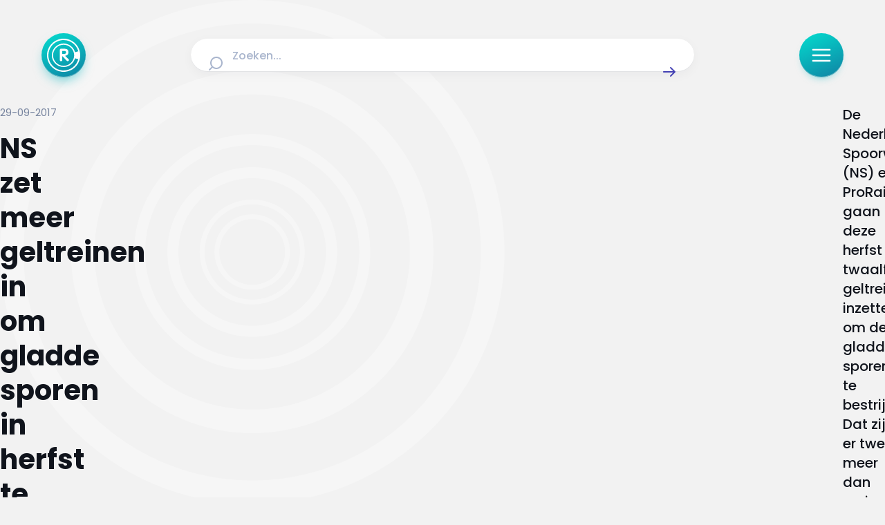

--- FILE ---
content_type: text/javascript; charset=utf-8
request_url: https://radar.avrotros.nl/_nuxt/Bwc3DIlM.js
body_size: 16
content:
const C=`<svg width="24" height="24" viewBox="0 0 24 24" fill="none" xmlns="http://www.w3.org/2000/svg">
<path fill-rule="evenodd" clip-rule="evenodd" d="M12 1C5.92487 1 1 5.92487 1 12C1 18.0751 5.92487 23 12 23C18.0751 23 23 18.0751 23 12C23 5.92487 18.0751 1 12 1ZM15.7071 8.29289C16.0976 8.68342 16.0976 9.31658 15.7071 9.70711L13.4142 12L15.7071 14.2929C16.0976 14.6834 16.0976 15.3166 15.7071 15.7071C15.3166 16.0976 14.6834 16.0976 14.2929 15.7071L12 13.4142L9.70711 15.7071C9.31658 16.0976 8.68342 16.0976 8.29289 15.7071C7.90237 15.3166 7.90237 14.6834 8.29289 14.2929L10.5858 12L8.29289 9.70711C7.90237 9.31658 7.90237 8.68342 8.29289 8.29289C8.68342 7.90237 9.31658 7.90237 9.70711 8.29289L12 10.5858L14.2929 8.29289C14.6834 7.90237 15.3166 7.90237 15.7071 8.29289Z" fill="currentColor"/>
</svg>
`;export{C as default};


--- FILE ---
content_type: text/javascript; charset=utf-8
request_url: https://radar.avrotros.nl/_nuxt/BtxzZPUY.js
body_size: 4972
content:
import{d as j,a2 as J,r as L,a3 as me,H as de,s as _e,w as R,o as fe,x as ke,e as o,f as a,h as r,n as e,u as l,a4 as Y,k,a5 as le,j as f,Z as V,ao as be,aJ as D,a as he,N as S,F as A,l as E,a0 as ye,t as Q,$ as we,p as q,M as T,B as N,ag as ue,aK as Ce,aa as X,ab as ee,al as Me,ah as xe,z as pe,A as Te,ae as Se,Y as Ie,m as Le,am as Ne,aL as Be,P as ie,y as Oe,U as Ae,v as Ee}from"./D3uIIjPV.js";import{b as oe,u as Pe,_ as ge}from"./CjB5VsEg.js";import{_ as Re}from"./BPkKorH7.js";import{g as Fe}from"./CC0_hEGs.js";const He={for:"search"},je=["onClick"],qe=["innerHTML"],ze=["aria-label"],v="search-header",De=j({__name:"Header",props:{triggerSearch:{type:Boolean,default:null},autoSuggest:{type:Boolean,default:!0}},emits:["close-search"],setup(n,{emit:c}){const m=J(),g=L(),d=L(!1),_=L(-1),h=L(),u=L(),y=me(),{searchConfig:i}=de().public,{suggestions:t}=i.config.autocompleteQuery,{$searchConnector:p}=_e(),x=p,w=L([]),P=i.minSearchTermLength||3,s=()=>{var b;!I.autoSuggest||((b=u.value)==null?void 0:b.length)<P||x.client.querySuggestion(u.value,t).then($=>{w.value=$.results.documents})},I=n;R(()=>I.triggerSearch,b=>{b===!0&&setTimeout(()=>{var $;($=h.value)==null||$.focus()},0)}),R(()=>m.path,()=>{d.value=!1,m.path!==i.searchPage&&(u.value="")}),R(()=>d.value,b=>{b?oe(!0):(oe(!1),G("close-search"))});const G=c,te=b=>b.replace(/[.*+?^${}()|[\]\\]/g,"\\$&"),ne=b=>{const $=u.value,B=te(u.value);return b.replace(new RegExp(B,"gi"),`<em>${$}</em>`)},ae=b=>{u.value=b,K()},O=()=>{u.value="",F()},K=()=>{var $;const b=we(u.value,{USE_PROFILES:{html:!1}});y.push({path:i.searchPage||"/zoeken",query:{q:b||"",size:`n_${($=i.config.initialState)==null?void 0:$.resultsPerPage}_n`,page:"n_1_n"}}).then(()=>{F()})},F=()=>{var b;(b=h.value)==null||b.blur(),d.value=!1},W=b=>{var B;const $=b.target;$&&g&&((B=g.value)!=null&&B.contains($)||F())},se=()=>{w.value&&_.value<w.value.length-1&&(_.value+=1)},ve=()=>{_.value>0&&(_.value-=1)},$e=()=>{w.value&&w.value.length>0&&w.value[_.value]&&(u.value=w.value[_.value].suggestion,_.value=-1,d.value=!1),K()};return fe(()=>{document.addEventListener("click",W),m.query.q&&(u.value=`${m.query.q}`)}),ke(()=>{document.removeEventListener("click",W)}),(b,$)=>{const B=V;return a(),o("div",{ref_key:"searchWrapper",ref:g,class:e(v)},[r("div",{class:e([`${v}-backdrop`,{"is--open":l(d)}]),onClick:$[0]||($[0]=H=>d.value=!1)},null,2),r("div",{class:e([`${v}-form`,{"is--open":l(d)}])},[r("div",{class:e([`${v}-wrapper`,{"is--open":l(d)}])},[r("div",{class:e(`${v}-input-wrapper`)},[Y(r("label",He,[f(B,{"icon-name":"solid/search-md",class:e(`${v}-search-icon`)},null,8,["class"])],512),[[le,!l(d)]]),Y(r("input",{id:"search",ref_key:"searchInput",ref:h,"onUpdate:modelValue":$[1]||($[1]=H=>he(u)?u.value=H:null),type:"text",placeholder:"Zoeken...",class:e([`${v}-text-input`,l(d)&&"show-suggestions"]),onFocus:$[2]||($[2]=H=>d.value=!0),onKeyup:$[3]||($[3]=H=>s()),onKeydown:[D(se,["down"]),D(ve,["up"]),D($e,["enter"]),D(F,["esc"])]},null,34),[[be,l(u)]]),Y(r("button",{type:"submit",class:e(`${v}-submit`),"aria-label":"Zoek",role:"button",onClick:S(K,["prevent"])},[f(B,{"icon-name":"solid/arrow-narrow-right",class:e(`${v}-submit-icon`)},null,8,["class"])],2),[[le,!l(d)]]),Y(r("button",{class:e(`${v}-clear`),"aria-label":"Leeg het zoekveld",role:"button",onClick:S(O,["prevent"])},[f(B,{"icon-name":"solid/x-circle",class:e(`${v}-clear-icon`)},null,8,["class"])],2),[[le,l(d)]]),l(d)?(a(),o("div",{key:0,class:e(`${v}-autocomplete-container`)},[l(w)&&l(w).length>0&&l(u).length>=l(P)?(a(),o("div",{key:0,class:e(`${v}-autocomplete-suggestions-wrapper`)},[r("ul",{class:e(`${v}-autocomplete-suggestions`)},[(a(!0),o(A,null,E(l(w),(H,ce)=>(a(),o("li",{key:ce},[r("button",{class:e([`${v}-autocomplete-suggestion`,{"is--active":ce===l(_)}]),onClick:lt=>ae(H.suggestion)},[r("span",{class:e(`${v}-autocomplete-suggestion-label`),innerHTML:ne(H.suggestion)},null,10,qe),f(B,{"icon-name":"solid/arrow-narrow-right",class:e(`${v}-suggestion-arrow-icon`),width:20,height:20},null,8,["class"])],10,je)]))),128))],2)],2)):k("",!0),r("div",{class:e(`${v}-show-all-results-wrapper`)},[r("div",{class:e(`${v}-show-all-results`)},[r("div",{class:e(`${v}-suggestions-search-icon-wrapper`)},[f(B,{"icon-name":"solid/search-md",class:e(`${v}-suggestions-search-icon`),width:20,height:20},null,8,["class"])],2),r("div",{class:e(`${v}-show-all-results-label`)},[$[4]||($[4]=ye(" Alle Resultaten voor ",-1)),r("span",{class:e(`${v}-show-all-results-search-term`)},Q(l(u)),3)],2)],2),r("button",{type:"submit","aria-label":`Laat alle resultaten zien voor ${l(u)}`,class:e(`${v}-submit-icon-button`),onKeydown:D(F,["tab"]),onClick:S(K,["prevent"])},[f(B,{"icon-name":"solid/arrow-narrow-right",class:e(`${v}-submit-icon`)},null,8,["class"])],42,ze)],2)],2)):k("",!0)],2)],2)],2)],512)}}}),Ve=q(De,[["__scopeId","data-v-a2a0834a"]]),Ge={key:2,class:"overlay-menu-social"},C="overlay-menu",Ke=j({__name:"OverlayMenu",props:{visible:{type:Boolean,default:!1},backdropTransitionName:{type:String,default:"backdrop-fade"},menuTransitionName:{type:String,default:"menu-fade"},menu:{type:Object,default:()=>{}}},emits:["close-menu"],setup(n,{emit:c}){const m=L(!1),g=L(null),d=n,_=c,h=J();R(()=>d.visible,t=>{oe(t),t===!1&&(m.value=!1)}),R(()=>h.fullPath,()=>{_("close-menu")});const u=()=>{var t;m.value=!0,(t=g.value)==null||t.focus()},y=m?"modal-is--enabled":null,i=(t,p)=>{p===h.fullPath&&_("close-menu"),ee({linkText:t,linkUrl:p,linkAnalyticsTag:"OverlayMenu"})};return Pe(g,m),(t,p)=>{const x=V,w=X,P=ge;return a(),T(Ce,{to:"body"},[f(ue,{name:n.backdropTransitionName,onAfterEnter:u},{default:N(()=>[n.visible?(a(),o("div",{key:0,ref_key:"menuElement",ref:g,class:e([`${C}-backdrop`,l(y)]),tabindex:"0","aria-label":"Hoofdmenu",onClick:p[2]||(p[2]=s=>t.$emit("close-menu")),onKeydown:p[3]||(p[3]=D(s=>t.$emit("close-menu"),["esc"]))},[f(ue,{name:n.menuTransitionName},{default:N(()=>[l(m)?(a(),o("div",{key:0,class:e([C]),onClick:p[0]||(p[0]=S(()=>{},["stop"]))},[n.menu?(a(),o(A,{key:0},[n.menu.items?(a(),o("div",{key:0,class:e([`${C}-navigation`])},[r("ul",{class:e([`${C}-items`])},[(a(!0),o(A,null,E(n.menu.items,s=>(a(),o("li",{key:s.title,class:e([`${C}-item`])},[f(w,{to:s.url,class:e([`${C}-button`,"is--large"]),role:"link","aria-label":`Ga naar ${s.title}`,onClick:I=>i(s.title,s.url),onMouseup:S(I=>i(s.title,s.url),["middle"])},{default:N(()=>[r("span",{class:e(`${C}-button-label`)},Q(s.title),3),f(x,{"icon-name":"line/arrow-narrow-right",class:e(`${C}-button-icon-arrow`),filled:""},null,8,["class"])]),_:2},1032,["to","class","aria-label","onClick","onMouseup"])],2))),128))],2)],2)):k("",!0),n.menu.themes?(a(),o("div",{key:1,class:e([`${C}-themes`])},[r("h3",{class:e([`${C}-title`])},"Thema's",2),r("ul",{class:e([`${C}-items`])},[(a(!0),o(A,null,E(n.menu.themes,s=>(a(),o("li",{key:s.title,class:e([`${C}-item`])},[f(w,{to:s.slug,class:e(`${C}-button`),role:"link","aria-label":`Ga naar thema ${s.title}`,onClick:I=>i(s.title,s.slug),onMouseup:S(I=>i(s.title,s.slug),["middle"])},{default:N(()=>[s.icon_name?(a(),T(x,{key:0,"icon-name":s.icon_name,class:e(`${C}-button-icon`),filled:""},null,8,["icon-name","class"])):k("",!0),r("span",{class:e(`${C}-button-label`)},Q(s.title),3),f(x,{"icon-name":"line/arrow-narrow-right",class:e(`${C}-button-icon-arrow`),filled:""},null,8,["class"])]),_:2},1032,["to","class","aria-label","onClick","onMouseup"])],2))),128))],2)],2)):k("",!0),n.menu.socials?(a(),o("div",Ge,[(a(!0),o(A,null,E(n.menu.socials,s=>(a(),T(w,{key:s.title,to:s.url,target:"_blank",class:"social-icon",role:"link","aria-label":`Link naar radar ${s.title}`,onClick:I=>i(s.title,s.url),onMouseup:S(I=>i(s.title,s.url),["middle"])},{default:N(()=>[s.icon_name?(a(),T(x,{key:0,"icon-name":s.icon_name,filled:"",class:"social-icon-icon"},null,8,["icon-name"])):k("",!0)]),_:2},1032,["to","aria-label","onClick","onMouseup"]))),128))])):k("",!0)],64)):k("",!0)],2)):k("",!0)]),_:1},8,["name"]),f(P,{"icon-name":"solid/x",variant:"secondary",type:"round-large","aria-label":"Sluit Menu",title:"Sluit Menu",fluid:"",class:e([`${C}-close`]),onClick:p[1]||(p[1]=s=>t.$emit("close-menu"))},null,8,["class"])],34)):k("",!0)]),_:1},8,["name"])])}}}),Ue=q(Ke,[["__scopeId","data-v-1188deef"]]),U="top-bar",Ze=j({__name:"TopBar",props:{logo:{type:Object,default:()=>({})},menuIcon:{type:String,default:"solid/menu-01"},menu:{type:Object,default:()=>{}},triggerMenu:{type:Boolean,default:!1}},emits:["close-menu"],setup(n,{emit:c}){const m=L(!1),g=J(),d=L(null),_={name:"Default Logo",url:"/"},h=n,u=c,y={..._,...h.logo};R(()=>h.triggerMenu,x=>{m.value=x}),R(()=>m.value,x=>{x===!1&&u("close-menu")});const i=()=>{m.value=!m.value},t=()=>{ee({linkText:"Terug naar Home",linkUrl:y.url,linkAnalyticsTag:"Topbar"})},p=()=>{m.value=!1,d.value&&d.value.getElementsByTagName("button")[0].focus()};return(x,w)=>{const P=V,s=Ve,I=ge,G=Ue;return a(),o("nav",{class:e([U]),"aria-label":"hoofdnavigatie"},[r("div",{class:e(`${U}-wrapper`)},[(a(),T(Me(l(g).path==="/"?"div":l(X)),{to:y.url,class:e(`${U}-logo-button`),"aria-label":l(g).path!=="/"?"Ga naar Home":"",title:l(g).path!=="/"?"Ga naar Home":"",onClick:t,onMouseup:S(t,["middle"])},{default:N(()=>[f(P,{"icon-name":y.name,class:e(`${U}-logo-icon`),fluid:""},null,8,["icon-name","class"])]),_:1},40,["to","class","aria-label","title"])),f(s,{class:e(["search"]),"auto-suggest":!0}),r("div",{ref_key:"hamburger",ref:d,class:e(`${U}-menu-button`)},[f(I,{"icon-name":n.menuIcon,title:"Open Menu",variant:"secondary",type:"round-large","aria-label":"Open Menu",onClick:i},null,8,["icon-name"])],2)],2),n.menu?(a(),T(G,{key:0,menu:n.menu,visible:l(m),onCloseMenu:p},null,8,["menu","visible"])):k("",!0)],2)}}}),Qe=q(Ze,[["__scopeId","data-v-9ccbdcac"]]),Z="features",We=j({__name:"Features",props:{features:{type:Array,default:()=>[]},cols:{type:Number,default:3},analytics:{type:Object,default:null}},setup(n){xe(g=>({e248f08e:n.cols}));const c=n,m=(g,d)=>{ee({...{linkText:g,linkUrl:d,linkAnalyticsTag:"Feature"},...c.analytics})};return(g,d)=>{const _=V,h=pe,u=Te,y=X;return a(),o("div",{class:e(Z)},[(a(!0),o(A,null,E(n.features,(i,t)=>(a(),T(y,{key:t,to:i.url,"aria-label":`Link naar ${i.title}`,role:"link",target:i.target,class:e(`${Z}-feature`),onClick:p=>m(i.title,i.url),onMouseup:S(p=>m(i.title,i.url),["middle"])},{default:N(()=>[r("div",{class:e(`${Z}-feature-icon`)},[i.iconName?(a(),T(_,{key:0,name:i.iconName,filled:"",fluid:"",class:"feature-icon"},null,8,["name"])):k("",!0)],2),r("div",{class:e(`${Z}-feature-content`)},[f(h,{content:i.title,level:3,class:e(`${Z}-feature-title`)},null,8,["content","class"]),f(u,{content:i.description,variant:"body"},null,8,["content"])],2)]),_:2},1032,["to","aria-label","target","class","onClick","onMouseup"]))),128))])}}}),Ye=q(We,[["__scopeId","data-v-890f8dc0"]]),z="banner",Je=j({__name:"Banner",props:{title:{type:String,default:"Banner"},hideIcon:{type:Boolean,default:!1},iconName:{type:String,default:"at-logo"},originalIcon:{type:Boolean,default:!1},content:{type:Array,default:()=>[]},status:{type:String,default:void 0}},setup(n){const c=n,m=()=>c.status==="success"?"line/check-verified-03":c.status==="error"?"line/alert-square":c.iconName,g=c.status&&`is--${c.status}`,d=!c.content&&"has--no-content";return(_,h)=>{const u=V,y=pe,i=Se;return a(),o("div",{class:e([z,l(g),l(d)])},[n.hideIcon?k("",!0):(a(),o("div",{key:0,class:e([`${z}-icon-wrapper`,l(g)])},[f(u,{"icon-name":m(),class:e([`${z}-icon`,l(g)]),filled:n.status?!0:n.originalIcon},null,8,["icon-name","class","filled"])],2)),r("div",{class:e(`${z}-content-wrapper`)},[f(y,{level:3,size:3,content:n.title,class:e([`${z}-heading`,l(g)])},null,8,["content","class"]),f(i,{blocks:n.content,class:e(`${z}-content`)},null,8,["blocks","class"])],2)],2)}}}),Xe=q(Je,[["__scopeId","data-v-7dfae5d6"]]);function et(n){J().fullPath===n&&window.scrollTo({top:0,left:0,behavior:"smooth"})}const M="footer",re="Footer",tt=j({__name:"Footer",props:{footerMenu:{type:Object,default:()=>({})},newsletter:{type:Object,default:()=>({})},features:{type:Object,default:()=>({})},banner:{type:Object,default:null}},setup(n){const c=(m,g)=>{et(g),ee({linkText:m,linkUrl:g,linkAnalyticsTag:re})};return(m,g)=>{const d=Re,_=Ye,h=Xe,u=X,y=V,i=Ie;return a(),o("footer",{class:e(M)},[f(i,{columns:7},{default:N(()=>[n.newsletter?(a(),o("div",{key:0,class:e([`${M}-newsletter-wrapper`,"is--full-page-width"])},[f(d,Le(n.newsletter,{class:`${M}-newsletter`}),null,16,["class"])],2)):k("",!0),n.features?(a(),o("div",{key:1,class:e([`${M}-features`,"is--full-site-width"])},[f(_,{features:n.features.items,cols:n.features.cols,analytics:{linkAnalyticsTag:re}},null,8,["features","cols","analytics"])],2)):k("",!0),n.banner&&n.banner.content?(a(),o("div",{key:2,class:e([`${M}-banner`,"is--full-site-width"])},[f(h,Ne(Be(n.banner)),null,16)],2)):k("",!0),r("div",{class:e([`${M}-menu`])},[n.footerMenu.links&&n.footerMenu.links.dark?(a(),o("div",{key:0,class:e(`${M}-links`)},[(a(!0),o(A,null,E(n.footerMenu.links.dark,t=>(a(),T(u,{key:t.title,to:t.url,"aria-label":`Link naar ${t.title}`,target:t.target||"_self",class:e([`${M}-link`,"is--dark"]),onClick:p=>c(t.title,t.url),onMouseup:S(p=>c(t.title,t.url),["middle"])},{default:N(()=>[r("span",{class:e(`${M}-link-title`)},Q(t.title),3)]),_:2},1032,["to","aria-label","target","class","onClick","onMouseup"]))),128))],2)):k("",!0),n.footerMenu.links&&n.footerMenu.links.light?(a(),o("div",{key:1,class:e(`${M}-links`)},[(a(!0),o(A,null,E(n.footerMenu.links.light,t=>(a(),T(u,{key:t.title,to:t.url,"aria-label":`Link naar ${t.title}`,target:t.target||"_self",class:e([`${M}-link`,"is--light"]),onClick:p=>c(t.title,t.url),onMouseup:S(p=>c(t.title,t.url),["middle"])},{default:N(()=>[r("span",{class:e(`${M}-link-title`)},Q(t.title),3)]),_:2},1032,["to","aria-label","target","class","onClick","onMouseup"]))),128))],2)):k("",!0),n.footerMenu.socials?(a(),o("div",{key:2,class:e(`${M}-socials`)},[(a(!0),o(A,null,E(n.footerMenu.socials,t=>(a(),T(u,{key:t.title,to:t.url,target:"_blank",class:"social-icon","aria-label":`Link naar ${t.title}`,onClick:p=>c(t.title,t.url),onMouseup:S(p=>c(t.title,t.url),["middle"])},{default:N(()=>[t.icon_name?(a(),T(y,{key:0,"icon-name":t.icon_name,filled:"",class:"social-icon-icon"},null,8,["icon-name"])):k("",!0)]),_:2},1032,["to","aria-label","onClick","onMouseup"]))),128))],2)):k("",!0)],2),n.footerMenu.logos?(a(),o("div",{key:3,class:e([`${M}-logo-wrapper`,"is--full-page-width"])},[(a(!0),o(A,null,E(n.footerMenu.logos,t=>(a(),T(u,{key:t.title,class:e(`${M}-logo-link`),to:t.url,target:"_blank","aria-label":`Link naar ${t.title}`,onClick:p=>c(t.title,t.url),onMouseup:S(p=>c(t.title,t.url),["middle"])},{default:N(()=>[f(y,{"icon-name":t.icon_name,class:e([`${M}-logo`,t.icon_name]),filled:"",fluid:""},null,8,["icon-name","class"])]),_:2},1032,["class","to","aria-label","onClick","onMouseup"]))),128))],2)):k("",!0)]),_:1})])}}}),nt=q(tt,[["__scopeId","data-v-243f6afb"]]),at={id:"main-content","aria-label":"hoofdinhoud",tabindex:"-1"},st=j({__name:"default",async setup(n){let c,m;const{siteConfig:g}=de().public,d=g.logo,{items:_,socials:h,logos:u,links:y,newsletter:i,features:t}=g.menu,p=L(!1),{getThemes:x,getBroadcastInformation:w}=Fe(),P=([c,m]=ie(()=>w()),c=await c,m(),c),s=([c,m]=ie(()=>x()),c=await c,m(),c),I={..._&&{items:_},...s&&{themes:s},...h&&{socials:h}},G={...h&&{socials:h},...u&&{logos:u},...y&&{links:y}},te=L(),ne=me();fe(()=>{p.value=!0}),R(ne.currentRoute,async()=>{await Ee();const O=document.querySelector("main");O&&O.focus()});function ae(){const O=document.getElementById("main-content");O&&(O.focus(),O.scrollIntoView({behavior:"smooth"}))}return(O,K)=>{const F=Ae,W=Qe,se=nt;return a(),o("div",null,[f(F,{class:"skip-link",title:"Ga naar hoofdinhoud",style:{position:"absolute",transform:"translateY(-200%) scale(0.75)"},onClick:ae}),r("div",{class:e(["background-branding",l(p)&&"is--loaded"])},null,2),f(W,{menu:I,logo:l(d),"trigger-menu":l(te)},null,8,["logo","trigger-menu"]),r("main",at,[Oe(O.$slots,"default",{},void 0,!0)]),f(se,{class:"global-footer","footer-menu":G,newsletter:l(i),banner:l(P),features:l(t)},null,8,["newsletter","banner","features"])])}}}),rt=q(st,[["__scopeId","data-v-5931345a"]]);export{rt as default};


--- FILE ---
content_type: text/javascript; charset=utf-8
request_url: https://radar.avrotros.nl/_nuxt/CC0_hEGs.js
body_size: 799
content:
import{s as A,H as B,O as E,ax as g,ay as d,aw as y}from"./D3uIIjPV.js";const O=()=>{const{$directusClient:n,$readItem:m,$readItems:h,$readSingleton:v}=A(),T=B(),{siteConfig:q}=T.public,{route:{themePrefix:p}}=q,{articleQuery:C,mapArticlesToTeasers:w}=E(),_=[{items:[{articles_id:C}]}],N=async()=>{const e=await n.request(h("themes",{fields:["title","icon_name","slug"],sort:"sort"})).catch(()=>null);let t=[];return e&&p?(t=e.map(a=>(a.hasOwnProperty("slug")&&(a.slug=`/${p}/${a.slug}`),a)),t):e},x=async()=>{var t,a,s;const{data:e}=await d("broadcast-info",()=>n.request(h("global_content",{fields:["broadcast_information"]})));return e.value?{title:"Radar uitzending",iconName:"radar-logo",content:(t=e.value)!=null&&t.broadcast_information?(s=(a=e.value)==null?void 0:a.broadcast_information)==null?void 0:s.blocks:null,originalIcon:!0}:null},k=async e=>{var a;let t;if(t=g(`theme-${e}`).data.value,!t){const s=await d(`theme-${e}`,()=>n.request(m("themes",e,{fields:["title","id","slug","status"]})));t=(a=s==null?void 0:s.data)==null?void 0:a.value}return t||b("Thema"),t&&t.status==="archived"&&D("thema"),t},I=async e=>{var a;let t;if(t=g(`tag-${e}`).data.value,!t){const s=await d(`tag-${e}`,()=>n.request(m("tags",e,{fields:["title","description","id","slug","status"]})));t=(a=s==null?void 0:s.data)==null?void 0:a.value}return t||b("Tag"),t&&t.status==="archived"&&D("tag","Deze"),t},P=async()=>{var s,i,o,l,u,c;let e;if(e=g("panels").data.value,!e){const r=await d("panels",async()=>{try{return await n.request(v("panel",{fields:[{running_test:_}]}))}catch{return[]}});if(!((s=r.data)!=null&&s.value)||((u=(l=(o=(i=r.data)==null?void 0:i.value)==null?void 0:o.running_test)==null?void 0:l.items)==null?void 0:u.length)===0)return[];e=r.data.value}const t=$((c=e.running_test)==null?void 0:c.items);return t?w(t,{title:"Laat het ons weten",iconName:"solid/arrow-narrow-right",iconAlign:"right"}):console.warn("No panels found")},z=async(e=3)=>{var s,i,o,l,u,c,r;let t;if(t=g("broadcasts").data.value,!t){const f=await d("broadcasts",async()=>{try{return await n.request(v("broadcast",{fields:[{editorial_teasers:_}],deep:{editorial_teasers:{items:{_limit:e}}}}))}catch{return[]}});if(!((s=f.data)!=null&&s.value)||((u=(l=(o=(i=f.data)==null?void 0:i.value)==null?void 0:o.editorial_teasers)==null?void 0:l.items)==null?void 0:u.length)===0)return[];t=(c=f.data)==null?void 0:c.value}const a=$((r=t.editorial_teasers)==null?void 0:r.items);return w(a)},$=e=>e!=null&&e.length?e.map(t=>t.articles_id):[],b=(e="Artikel")=>{throw y({statusCode:404,statusMessage:`${e} niet gevonden`})},D=(e="artikel",t="Dit")=>{throw y({statusCode:410,statusMessage:`${e.charAt(0).toUpperCase()} is gearchiveerd`,message:`${t} ${e} is gearchiveerd en niet meer beschikbaar`})};return{getBroadcastInformation:x,getThemes:N,getTheme:k,getTag:I,getPanels:P,getEditorialBroadcasts:z}};export{O as g};


--- FILE ---
content_type: text/javascript; charset=utf-8
request_url: https://radar.avrotros.nl/_nuxt/CqJQRGON.js
body_size: 624
content:
const o=`<svg xmlns="http://www.w3.org/2000/svg" fill="none" viewBox="0 0 100 100">
    <rect width="100" height="100" fill="url(#instagram)" rx="50"/>
    <path fill="#fff"
          d="M41.215 50.304c0-5.026 4.076-9.102 9.105-9.102 5.03 0 9.108 4.076 9.108 9.102 0 5.026-4.078 9.102-9.108 9.102-5.029 0-9.105-4.076-9.105-9.102Zm-4.923 0c0 7.743 6.28 14.02 14.028 14.02s14.029-6.277 14.029-14.02c0-7.743-6.28-14.02-14.029-14.02-7.748 0-14.028 6.277-14.028 14.02Zm25.334-14.576a3.276 3.276 0 0 0 3.917 3.215 3.28 3.28 0 0 0 2.577-2.573 3.275 3.275 0 0 0-3.214-3.917h-.002a3.28 3.28 0 0 0-3.278 3.275Zm-22.343 36.8c-2.664-.12-4.111-.564-5.074-.939-1.275-.496-2.185-1.087-3.142-2.042-.957-.955-1.55-1.864-2.044-3.138-.375-.961-.818-2.409-.94-5.07-.132-2.879-.158-3.743-.158-11.035 0-7.291.028-8.153.159-11.034.12-2.662.568-4.106.94-5.07.496-1.275 1.087-2.185 2.043-3.141.956-.956 1.865-1.548 3.142-2.042.962-.375 2.41-.819 5.074-.94 2.88-.132 3.745-.158 11.037-.158 7.293 0 8.159.028 11.041.158 2.664.122 4.109.568 5.074.94 1.275.494 2.185 1.087 3.142 2.042.957.955 1.547 1.866 2.044 3.14.375.962.818 2.41.94 5.071.132 2.88.158 3.743.158 11.034 0 7.292-.026 8.154-.159 11.034-.12 2.662-.567 4.11-.94 5.07-.496 1.275-1.087 2.185-2.043 3.14-.956.953-1.867 1.545-3.142 2.041-.962.375-2.41.819-5.074.94-2.88.132-3.745.159-11.04.159-7.296 0-8.16-.027-11.038-.16Zm-.226-49.363c-2.909.133-4.896.594-6.632 1.269-1.797.697-3.319 1.632-4.84 3.149-1.52 1.517-2.453 3.04-3.15 4.837-.676 1.735-1.137 3.72-1.27 6.627C23.032 41.958 23 42.89 23 50.304c0 7.415.03 8.346.166 11.257.132 2.907.593 4.892 1.268 6.627.698 1.796 1.631 3.32 3.152 4.837 1.52 1.517 3.042 2.45 4.84 3.15 1.738.674 3.722 1.135 6.63 1.268 2.915.132 3.845.165 11.264.165 7.42 0 8.351-.03 11.264-.165 2.909-.133 4.895-.594 6.631-1.269 1.797-.699 3.32-1.632 4.84-3.149 1.52-1.517 2.452-3.041 3.151-4.837.676-1.735 1.139-3.72 1.27-6.627.132-2.914.162-3.842.162-11.257 0-7.415-.03-8.346-.163-11.257-.132-2.907-.593-4.893-1.269-6.627-.7-1.796-1.633-3.318-3.151-4.837-1.518-1.52-3.043-2.452-4.837-3.15-1.74-.674-3.726-1.137-6.632-1.268-2.913-.132-3.844-.165-11.264-.165-7.419 0-8.35.03-11.265.165Z"/>
    <defs>
        <linearGradient id="instagram" x1="98.078" x2="-1.922" y1="100" y2="0" gradientUnits="userSpaceOnUse">
            <stop stop-color="#FBE18A"/>
            <stop offset=".21" stop-color="#FCBB45"/>
            <stop offset=".38" stop-color="#F75274"/>
            <stop offset=".52" stop-color="#D53692"/>
            <stop offset=".74" stop-color="#8F39CE"/>
            <stop offset="1" stop-color="#5B4FE9"/>
        </linearGradient>
    </defs>
</svg>`;export{o as default};


--- FILE ---
content_type: text/javascript; charset=utf-8
request_url: https://radar.avrotros.nl/_nuxt/D3uIIjPV.js
body_size: 287552
content:
const __vite__mapDeps=(i,m=__vite__mapDeps,d=(m.f||(m.f=["./IATxaHlb.js","./CayECiTp.js","./CKJMq8Bt.js","./BlockGroup.DxjxCabK.css","./Group.BlHkIZMa.css","./CLbOooV2.js","./ContentFallback.DZK7yZT3.css","./CjB5VsEg.js","./Modal.Y8ffvSr4.css","./C_lKMWUK.js","./getForumItems.BQBjNhtO.css","./index.CEpEyVKi.css","./CvF6EPyH.js","./Dmd9gHtN.js","./BlockContent.BPDWuors.css","./Cj2LT6Ko.js","./LoadMore.C1Ggym2o.css","./CC0_hEGs.js","./panel.CxjLhlmC.css","./DADb3KVm.js","./zoeken.Cwgpizos.css","./Df91FtGi.js","./actueel.BTN-R9aD.css","./xg4aMYgx.js","./reacties.BPh9j7HW.css","./BmSrf0IU.js","./linkinbio.DWJsepOJ.css","./BbFRpIYx.js","./_slug_.DZ8fQnKU.css","./CjI-udPK.js","./_slug_.CWn8eyWn.css","./CSgj9pqa.js","./uitzendingen.BjEvyhU6.css","./DiIDX6HN.js","./B4A2iNOy.js","./BPkKorH7.js","./Newsletter.WqI2EORB.css","./checkAndRedirect.CdzL2k2G.css","./_zzS5y6M.js","./_slug_.B85xfl85.css","./BtxzZPUY.js","./default.DOdLEoBZ.css"])))=>i.map(i=>d[i]);
var eP=Object.defineProperty;var tP=(t,e,r)=>e in t?eP(t,e,{enumerable:!0,configurable:!0,writable:!0,value:r}):t[e]=r;var Di=(t,e,r)=>tP(t,typeof e!="symbol"?e+"":e,r);(function(){const e=document.createElement("link").relList;if(e&&e.supports&&e.supports("modulepreload"))return;for(const i of document.querySelectorAll('link[rel="modulepreload"]'))n(i);new MutationObserver(i=>{for(const s of i)if(s.type==="childList")for(const a of s.addedNodes)a.tagName==="LINK"&&a.rel==="modulepreload"&&n(a)}).observe(document,{childList:!0,subtree:!0});function r(i){const s={};return i.integrity&&(s.integrity=i.integrity),i.referrerPolicy&&(s.referrerPolicy=i.referrerPolicy),i.crossOrigin==="use-credentials"?s.credentials="include":i.crossOrigin==="anonymous"?s.credentials="omit":s.credentials="same-origin",s}function n(i){if(i.ep)return;i.ep=!0;const s=r(i);fetch(i.href,s)}})();/**
* @vue/shared v3.5.21
* (c) 2018-present Yuxi (Evan) You and Vue contributors
* @license MIT
**/function Jm(t){const e=Object.create(null);for(const r of t.split(","))e[r]=1;return r=>r in e}const Tr={},$l=[],lo=()=>{},dw=()=>!1,nf=t=>t.charCodeAt(0)===111&&t.charCodeAt(1)===110&&(t.charCodeAt(2)>122||t.charCodeAt(2)<97),Zm=t=>t.startsWith("onUpdate:"),fn=Object.assign,qm=(t,e)=>{const r=t.indexOf(e);r>-1&&t.splice(r,1)},rP=Object.prototype.hasOwnProperty,gr=(t,e)=>rP.call(t,e),Ft=Array.isArray,jl=t=>bu(t)==="[object Map]",yu=t=>bu(t)==="[object Set]",X0=t=>bu(t)==="[object Date]",nP=t=>bu(t)==="[object RegExp]",Vt=t=>typeof t=="function",Dr=t=>typeof t=="string",po=t=>typeof t=="symbol",Sr=t=>t!==null&&typeof t=="object",ey=t=>(Sr(t)||Vt(t))&&Vt(t.then)&&Vt(t.catch),pw=Object.prototype.toString,bu=t=>pw.call(t),iP=t=>bu(t).slice(8,-1),hw=t=>bu(t)==="[object Object]",ty=t=>Dr(t)&&t!=="NaN"&&t[0]!=="-"&&""+parseInt(t,10)===t,Bl=Jm(",key,ref,ref_for,ref_key,onVnodeBeforeMount,onVnodeMounted,onVnodeBeforeUpdate,onVnodeUpdated,onVnodeBeforeUnmount,onVnodeUnmounted"),pp=t=>{const e=Object.create(null);return(r=>e[r]||(e[r]=t(r)))},oP=/-\w/g,Gi=pp(t=>t.replace(oP,e=>e.slice(1).toUpperCase())),aP=/\B([A-Z])/g,ps=pp(t=>t.replace(aP,"-$1").toLowerCase()),hp=pp(t=>t.charAt(0).toUpperCase()+t.slice(1)),oh=pp(t=>t?`on${hp(t)}`:""),es=(t,e)=>!Object.is(t,e),Ul=(t,...e)=>{for(let r=0;r<t.length;r++)t[r](...e)},gw=(t,e,r,n=!1)=>{Object.defineProperty(t,e,{configurable:!0,enumerable:!1,writable:n,value:r})},Ad=t=>{const e=parseFloat(t);return isNaN(e)?t:e},vw=t=>{const e=Dr(t)?Number(t):NaN;return isNaN(e)?t:e};let Q0;const gp=()=>Q0||(Q0=typeof globalThis<"u"?globalThis:typeof self<"u"?self:typeof window<"u"?window:typeof global<"u"?global:{});function of(t){if(Ft(t)){const e={};for(let r=0;r<t.length;r++){const n=t[r],i=Dr(n)?cP(n):of(n);if(i)for(const s in i)e[s]=i[s]}return e}else if(Dr(t)||Sr(t))return t}const sP=/;(?![^(]*\))/g,lP=/:([^]+)/,uP=/\/\*[^]*?\*\//g;function cP(t){const e={};return t.replace(uP,"").split(sP).forEach(r=>{if(r){const n=r.split(lP);n.length>1&&(e[n[0].trim()]=n[1].trim())}}),e}function ht(t){let e="";if(Dr(t))e=t;else if(Ft(t))for(let r=0;r<t.length;r++){const n=ht(t[r]);n&&(e+=n+" ")}else if(Sr(t))for(const r in t)t[r]&&(e+=r+" ");return e.trim()}function l$(t){if(!t)return null;let{class:e,style:r}=t;return e&&!Dr(e)&&(t.class=ht(e)),r&&(t.style=of(r)),t}const fP="itemscope,allowfullscreen,formnovalidate,ismap,nomodule,novalidate,readonly",dP=Jm(fP);function mw(t){return!!t||t===""}function pP(t,e){if(t.length!==e.length)return!1;let r=!0;for(let n=0;r&&n<t.length;n++)r=tl(t[n],e[n]);return r}function tl(t,e){if(t===e)return!0;let r=X0(t),n=X0(e);if(r||n)return r&&n?t.getTime()===e.getTime():!1;if(r=po(t),n=po(e),r||n)return t===e;if(r=Ft(t),n=Ft(e),r||n)return r&&n?pP(t,e):!1;if(r=Sr(t),n=Sr(e),r||n){if(!r||!n)return!1;const i=Object.keys(t).length,s=Object.keys(e).length;if(i!==s)return!1;for(const a in t){const u=t.hasOwnProperty(a),o=e.hasOwnProperty(a);if(u&&!o||!u&&o||!tl(t[a],e[a]))return!1}}return String(t)===String(e)}function ry(t,e){return t.findIndex(r=>tl(r,e))}const yw=t=>!!(t&&t.__v_isRef===!0),_n=t=>Dr(t)?t:t==null?"":Ft(t)||Sr(t)&&(t.toString===pw||!Vt(t.toString))?yw(t)?_n(t.value):JSON.stringify(t,bw,2):String(t),bw=(t,e)=>yw(e)?bw(t,e.value):jl(e)?{[`Map(${e.size})`]:[...e.entries()].reduce((r,[n,i],s)=>(r[ah(n,s)+" =>"]=i,r),{})}:yu(e)?{[`Set(${e.size})`]:[...e.values()].map(r=>ah(r))}:po(e)?ah(e):Sr(e)&&!Ft(e)&&!hw(e)?String(e):e,ah=(t,e="")=>{var r;return po(t)?`Symbol(${(r=t.description)!=null?r:e})`:t};function hP(t){return t==null?"initial":typeof t=="string"?t===""?" ":t:String(t)}/**
* @vue/reactivity v3.5.21
* (c) 2018-present Yuxi (Evan) You and Vue contributors
* @license MIT
**/let Dn;class _w{constructor(e=!1){this.detached=e,this._active=!0,this._on=0,this.effects=[],this.cleanups=[],this._isPaused=!1,this.parent=Dn,!e&&Dn&&(this.index=(Dn.scopes||(Dn.scopes=[])).push(this)-1)}get active(){return this._active}pause(){if(this._active){this._isPaused=!0;let e,r;if(this.scopes)for(e=0,r=this.scopes.length;e<r;e++)this.scopes[e].pause();for(e=0,r=this.effects.length;e<r;e++)this.effects[e].pause()}}resume(){if(this._active&&this._isPaused){this._isPaused=!1;let e,r;if(this.scopes)for(e=0,r=this.scopes.length;e<r;e++)this.scopes[e].resume();for(e=0,r=this.effects.length;e<r;e++)this.effects[e].resume()}}run(e){if(this._active){const r=Dn;try{return Dn=this,e()}finally{Dn=r}}}on(){++this._on===1&&(this.prevScope=Dn,Dn=this)}off(){this._on>0&&--this._on===0&&(Dn=this.prevScope,this.prevScope=void 0)}stop(e){if(this._active){this._active=!1;let r,n;for(r=0,n=this.effects.length;r<n;r++)this.effects[r].stop();for(this.effects.length=0,r=0,n=this.cleanups.length;r<n;r++)this.cleanups[r]();if(this.cleanups.length=0,this.scopes){for(r=0,n=this.scopes.length;r<n;r++)this.scopes[r].stop(!0);this.scopes.length=0}if(!this.detached&&this.parent&&!e){const i=this.parent.scopes.pop();i&&i!==this&&(this.parent.scopes[this.index]=i,i.index=this.index)}this.parent=void 0}}}function gP(t){return new _w(t)}function vp(){return Dn}function Sw(t,e=!1){Dn&&Dn.cleanups.push(t)}let Pr;const sh=new WeakSet;class ww{constructor(e){this.fn=e,this.deps=void 0,this.depsTail=void 0,this.flags=5,this.next=void 0,this.cleanup=void 0,this.scheduler=void 0,Dn&&Dn.active&&Dn.effects.push(this)}pause(){this.flags|=64}resume(){this.flags&64&&(this.flags&=-65,sh.has(this)&&(sh.delete(this),this.trigger()))}notify(){this.flags&2&&!(this.flags&32)||this.flags&8||Ew(this)}run(){if(!(this.flags&1))return this.fn();this.flags|=2,J0(this),Tw(this);const e=Pr,r=uo;Pr=this,uo=!0;try{return this.fn()}finally{Ow(this),Pr=e,uo=r,this.flags&=-3}}stop(){if(this.flags&1){for(let e=this.deps;e;e=e.nextDep)oy(e);this.deps=this.depsTail=void 0,J0(this),this.onStop&&this.onStop(),this.flags&=-2}}trigger(){this.flags&64?sh.add(this):this.scheduler?this.scheduler():this.runIfDirty()}runIfDirty(){Pv(this)&&this.run()}get dirty(){return Pv(this)}}let xw=0,rc,nc;function Ew(t,e=!1){if(t.flags|=8,e){t.next=nc,nc=t;return}t.next=rc,rc=t}function ny(){xw++}function iy(){if(--xw>0)return;if(nc){let e=nc;for(nc=void 0;e;){const r=e.next;e.next=void 0,e.flags&=-9,e=r}}let t;for(;rc;){let e=rc;for(rc=void 0;e;){const r=e.next;if(e.next=void 0,e.flags&=-9,e.flags&1)try{e.trigger()}catch(n){t||(t=n)}e=r}}if(t)throw t}function Tw(t){for(let e=t.deps;e;e=e.nextDep)e.version=-1,e.prevActiveLink=e.dep.activeLink,e.dep.activeLink=e}function Ow(t){let e,r=t.depsTail,n=r;for(;n;){const i=n.prevDep;n.version===-1?(n===r&&(r=i),oy(n),vP(n)):e=n,n.dep.activeLink=n.prevActiveLink,n.prevActiveLink=void 0,n=i}t.deps=e,t.depsTail=r}function Pv(t){for(let e=t.deps;e;e=e.nextDep)if(e.dep.version!==e.version||e.dep.computed&&(Aw(e.dep.computed)||e.dep.version!==e.version))return!0;return!!t._dirty}function Aw(t){if(t.flags&4&&!(t.flags&16)||(t.flags&=-17,t.globalVersion===Mc)||(t.globalVersion=Mc,!t.isSSR&&t.flags&128&&(!t.deps&&!t._dirty||!Pv(t))))return;t.flags|=2;const e=t.dep,r=Pr,n=uo;Pr=t,uo=!0;try{Tw(t);const i=t.fn(t._value);(e.version===0||es(i,t._value))&&(t.flags|=128,t._value=i,e.version++)}catch(i){throw e.version++,i}finally{Pr=r,uo=n,Ow(t),t.flags&=-3}}function oy(t,e=!1){const{dep:r,prevSub:n,nextSub:i}=t;if(n&&(n.nextSub=i,t.prevSub=void 0),i&&(i.prevSub=n,t.nextSub=void 0),r.subs===t&&(r.subs=n,!n&&r.computed)){r.computed.flags&=-5;for(let s=r.computed.deps;s;s=s.nextDep)oy(s,!0)}!e&&!--r.sc&&r.map&&r.map.delete(r.key)}function vP(t){const{prevDep:e,nextDep:r}=t;e&&(e.nextDep=r,t.prevDep=void 0),r&&(r.prevDep=e,t.nextDep=void 0)}let uo=!0;const Pw=[];function ga(){Pw.push(uo),uo=!1}function va(){const t=Pw.pop();uo=t===void 0?!0:t}function J0(t){const{cleanup:e}=t;if(t.cleanup=void 0,e){const r=Pr;Pr=void 0;try{e()}finally{Pr=r}}}let Mc=0;class mP{constructor(e,r){this.sub=e,this.dep=r,this.version=r.version,this.nextDep=this.prevDep=this.nextSub=this.prevSub=this.prevActiveLink=void 0}}class mp{constructor(e){this.computed=e,this.version=0,this.activeLink=void 0,this.subs=void 0,this.map=void 0,this.key=void 0,this.sc=0,this.__v_skip=!0}track(e){if(!Pr||!uo||Pr===this.computed)return;let r=this.activeLink;if(r===void 0||r.sub!==Pr)r=this.activeLink=new mP(Pr,this),Pr.deps?(r.prevDep=Pr.depsTail,Pr.depsTail.nextDep=r,Pr.depsTail=r):Pr.deps=Pr.depsTail=r,Cw(r);else if(r.version===-1&&(r.version=this.version,r.nextDep)){const n=r.nextDep;n.prevDep=r.prevDep,r.prevDep&&(r.prevDep.nextDep=n),r.prevDep=Pr.depsTail,r.nextDep=void 0,Pr.depsTail.nextDep=r,Pr.depsTail=r,Pr.deps===r&&(Pr.deps=n)}return r}trigger(e){this.version++,Mc++,this.notify(e)}notify(e){ny();try{for(let r=this.subs;r;r=r.prevSub)r.sub.notify()&&r.sub.dep.notify()}finally{iy()}}}function Cw(t){if(t.dep.sc++,t.sub.flags&4){const e=t.dep.computed;if(e&&!t.dep.subs){e.flags|=20;for(let n=e.deps;n;n=n.nextDep)Cw(n)}const r=t.dep.subs;r!==t&&(t.prevSub=r,r&&(r.nextSub=t)),t.dep.subs=t}}const Pd=new WeakMap,Us=Symbol(""),Cv=Symbol(""),Dc=Symbol("");function Ln(t,e,r){if(uo&&Pr){let n=Pd.get(t);n||Pd.set(t,n=new Map);let i=n.get(r);i||(n.set(r,i=new mp),i.map=n,i.key=r),i.track()}}function ia(t,e,r,n,i,s){const a=Pd.get(t);if(!a){Mc++;return}const u=o=>{o&&o.trigger()};if(ny(),e==="clear")a.forEach(u);else{const o=Ft(t),l=o&&ty(r);if(o&&r==="length"){const f=Number(n);a.forEach((p,h)=>{(h==="length"||h===Dc||!po(h)&&h>=f)&&u(p)})}else switch((r!==void 0||a.has(void 0))&&u(a.get(r)),l&&u(a.get(Dc)),e){case"add":o?l&&u(a.get("length")):(u(a.get(Us)),jl(t)&&u(a.get(Cv)));break;case"delete":o||(u(a.get(Us)),jl(t)&&u(a.get(Cv)));break;case"set":jl(t)&&u(a.get(Us));break}}iy()}function yP(t,e){const r=Pd.get(t);return r&&r.get(e)}function bl(t){const e=cr(t);return e===t?e:(Ln(e,"iterate",Dc),Vi(t)?e:e.map(Pn))}function yp(t){return Ln(t=cr(t),"iterate",Dc),t}const bP={__proto__:null,[Symbol.iterator](){return lh(this,Symbol.iterator,Pn)},concat(...t){return bl(this).concat(...t.map(e=>Ft(e)?bl(e):e))},entries(){return lh(this,"entries",t=>(t[1]=Pn(t[1]),t))},every(t,e){return Xo(this,"every",t,e,void 0,arguments)},filter(t,e){return Xo(this,"filter",t,e,r=>r.map(Pn),arguments)},find(t,e){return Xo(this,"find",t,e,Pn,arguments)},findIndex(t,e){return Xo(this,"findIndex",t,e,void 0,arguments)},findLast(t,e){return Xo(this,"findLast",t,e,Pn,arguments)},findLastIndex(t,e){return Xo(this,"findLastIndex",t,e,void 0,arguments)},forEach(t,e){return Xo(this,"forEach",t,e,void 0,arguments)},includes(...t){return uh(this,"includes",t)},indexOf(...t){return uh(this,"indexOf",t)},join(t){return bl(this).join(t)},lastIndexOf(...t){return uh(this,"lastIndexOf",t)},map(t,e){return Xo(this,"map",t,e,void 0,arguments)},pop(){return Ru(this,"pop")},push(...t){return Ru(this,"push",t)},reduce(t,...e){return Z0(this,"reduce",t,e)},reduceRight(t,...e){return Z0(this,"reduceRight",t,e)},shift(){return Ru(this,"shift")},some(t,e){return Xo(this,"some",t,e,void 0,arguments)},splice(...t){return Ru(this,"splice",t)},toReversed(){return bl(this).toReversed()},toSorted(t){return bl(this).toSorted(t)},toSpliced(...t){return bl(this).toSpliced(...t)},unshift(...t){return Ru(this,"unshift",t)},values(){return lh(this,"values",Pn)}};function lh(t,e,r){const n=yp(t),i=n[e]();return n!==t&&!Vi(t)&&(i._next=i.next,i.next=()=>{const s=i._next();return s.value&&(s.value=r(s.value)),s}),i}const _P=Array.prototype;function Xo(t,e,r,n,i,s){const a=yp(t),u=a!==t&&!Vi(t),o=a[e];if(o!==_P[e]){const p=o.apply(t,s);return u?Pn(p):p}let l=r;a!==t&&(u?l=function(p,h){return r.call(this,Pn(p),h,t)}:r.length>2&&(l=function(p,h){return r.call(this,p,h,t)}));const f=o.call(a,l,n);return u&&i?i(f):f}function Z0(t,e,r,n){const i=yp(t);let s=r;return i!==t&&(Vi(t)?r.length>3&&(s=function(a,u,o){return r.call(this,a,u,o,t)}):s=function(a,u,o){return r.call(this,a,Pn(u),o,t)}),i[e](s,...n)}function uh(t,e,r){const n=cr(t);Ln(n,"iterate",Dc);const i=n[e](...r);return(i===-1||i===!1)&&ly(r[0])?(r[0]=cr(r[0]),n[e](...r)):i}function Ru(t,e,r=[]){ga(),ny();const n=cr(t)[e].apply(t,r);return iy(),va(),n}const SP=Jm("__proto__,__v_isRef,__isVue"),Rw=new Set(Object.getOwnPropertyNames(Symbol).filter(t=>t!=="arguments"&&t!=="caller").map(t=>Symbol[t]).filter(po));function wP(t){po(t)||(t=String(t));const e=cr(this);return Ln(e,"has",t),e.hasOwnProperty(t)}class Iw{constructor(e=!1,r=!1){this._isReadonly=e,this._isShallow=r}get(e,r,n){if(r==="__v_skip")return e.__v_skip;const i=this._isReadonly,s=this._isShallow;if(r==="__v_isReactive")return!i;if(r==="__v_isReadonly")return i;if(r==="__v_isShallow")return s;if(r==="__v_raw")return n===(i?s?MP:Lw:s?Nw:Dw).get(e)||Object.getPrototypeOf(e)===Object.getPrototypeOf(n)?e:void 0;const a=Ft(e);if(!i){let o;if(a&&(o=bP[r]))return o;if(r==="hasOwnProperty")return wP}const u=Reflect.get(e,r,qr(e)?e:n);return(po(r)?Rw.has(r):SP(r))||(i||Ln(e,"get",r),s)?u:qr(u)?a&&ty(r)?u:u.value:Sr(u)?i?Fw(u):jo(u):u}}class Mw extends Iw{constructor(e=!1){super(!1,e)}set(e,r,n,i){let s=e[r];if(!this._isShallow){const o=ma(s);if(!Vi(n)&&!ma(n)&&(s=cr(s),n=cr(n)),!Ft(e)&&qr(s)&&!qr(n))return o||(s.value=n),!0}const a=Ft(e)&&ty(r)?Number(r)<e.length:gr(e,r),u=Reflect.set(e,r,n,qr(e)?e:i);return e===cr(i)&&(a?es(n,s)&&ia(e,"set",r,n):ia(e,"add",r,n)),u}deleteProperty(e,r){const n=gr(e,r);e[r];const i=Reflect.deleteProperty(e,r);return i&&n&&ia(e,"delete",r,void 0),i}has(e,r){const n=Reflect.has(e,r);return(!po(r)||!Rw.has(r))&&Ln(e,"has",r),n}ownKeys(e){return Ln(e,"iterate",Ft(e)?"length":Us),Reflect.ownKeys(e)}}class xP extends Iw{constructor(e=!1){super(!0,e)}set(e,r){return!0}deleteProperty(e,r){return!0}}const EP=new Mw,TP=new xP,OP=new Mw(!0);const Rv=t=>t,Of=t=>Reflect.getPrototypeOf(t);function AP(t,e,r){return function(...n){const i=this.__v_raw,s=cr(i),a=jl(s),u=t==="entries"||t===Symbol.iterator&&a,o=t==="keys"&&a,l=i[t](...n),f=r?Rv:e?Cd:Pn;return!e&&Ln(s,"iterate",o?Cv:Us),{next(){const{value:p,done:h}=l.next();return h?{value:p,done:h}:{value:u?[f(p[0]),f(p[1])]:f(p),done:h}},[Symbol.iterator](){return this}}}}function Af(t){return function(...e){return t==="delete"?!1:t==="clear"?void 0:this}}function PP(t,e){const r={get(i){const s=this.__v_raw,a=cr(s),u=cr(i);t||(es(i,u)&&Ln(a,"get",i),Ln(a,"get",u));const{has:o}=Of(a),l=e?Rv:t?Cd:Pn;if(o.call(a,i))return l(s.get(i));if(o.call(a,u))return l(s.get(u));s!==a&&s.get(i)},get size(){const i=this.__v_raw;return!t&&Ln(cr(i),"iterate",Us),i.size},has(i){const s=this.__v_raw,a=cr(s),u=cr(i);return t||(es(i,u)&&Ln(a,"has",i),Ln(a,"has",u)),i===u?s.has(i):s.has(i)||s.has(u)},forEach(i,s){const a=this,u=a.__v_raw,o=cr(u),l=e?Rv:t?Cd:Pn;return!t&&Ln(o,"iterate",Us),u.forEach((f,p)=>i.call(s,l(f),l(p),a))}};return fn(r,t?{add:Af("add"),set:Af("set"),delete:Af("delete"),clear:Af("clear")}:{add(i){!e&&!Vi(i)&&!ma(i)&&(i=cr(i));const s=cr(this);return Of(s).has.call(s,i)||(s.add(i),ia(s,"add",i,i)),this},set(i,s){!e&&!Vi(s)&&!ma(s)&&(s=cr(s));const a=cr(this),{has:u,get:o}=Of(a);let l=u.call(a,i);l||(i=cr(i),l=u.call(a,i));const f=o.call(a,i);return a.set(i,s),l?es(s,f)&&ia(a,"set",i,s):ia(a,"add",i,s),this},delete(i){const s=cr(this),{has:a,get:u}=Of(s);let o=a.call(s,i);o||(i=cr(i),o=a.call(s,i)),u&&u.call(s,i);const l=s.delete(i);return o&&ia(s,"delete",i,void 0),l},clear(){const i=cr(this),s=i.size!==0,a=i.clear();return s&&ia(i,"clear",void 0,void 0),a}}),["keys","values","entries",Symbol.iterator].forEach(i=>{r[i]=AP(i,t,e)}),r}function ay(t,e){const r=PP(t,e);return(n,i,s)=>i==="__v_isReactive"?!t:i==="__v_isReadonly"?t:i==="__v_raw"?n:Reflect.get(gr(r,i)&&i in n?r:n,i,s)}const CP={get:ay(!1,!1)},RP={get:ay(!1,!0)},IP={get:ay(!0,!1)};const Dw=new WeakMap,Nw=new WeakMap,Lw=new WeakMap,MP=new WeakMap;function DP(t){switch(t){case"Object":case"Array":return 1;case"Map":case"Set":case"WeakMap":case"WeakSet":return 2;default:return 0}}function NP(t){return t.__v_skip||!Object.isExtensible(t)?0:DP(iP(t))}function jo(t){return ma(t)?t:sy(t,!1,EP,CP,Dw)}function Co(t){return sy(t,!1,OP,RP,Nw)}function Fw(t){return sy(t,!0,TP,IP,Lw)}function sy(t,e,r,n,i){if(!Sr(t)||t.__v_raw&&!(e&&t.__v_isReactive))return t;const s=NP(t);if(s===0)return t;const a=i.get(t);if(a)return a;const u=new Proxy(t,s===2?n:r);return i.set(t,u),u}function Hs(t){return ma(t)?Hs(t.__v_raw):!!(t&&t.__v_isReactive)}function ma(t){return!!(t&&t.__v_isReadonly)}function Vi(t){return!!(t&&t.__v_isShallow)}function ly(t){return t?!!t.__v_raw:!1}function cr(t){const e=t&&t.__v_raw;return e?cr(e):t}function LP(t){return!gr(t,"__v_skip")&&Object.isExtensible(t)&&gw(t,"__v_skip",!0),t}const Pn=t=>Sr(t)?jo(t):t,Cd=t=>Sr(t)?Fw(t):t;function qr(t){return t?t.__v_isRef===!0:!1}function wn(t){return kw(t,!1)}function co(t){return kw(t,!0)}function kw(t,e){return qr(t)?t:new FP(t,e)}class FP{constructor(e,r){this.dep=new mp,this.__v_isRef=!0,this.__v_isShallow=!1,this._rawValue=r?e:cr(e),this._value=r?e:Pn(e),this.__v_isShallow=r}get value(){return this.dep.track(),this._value}set value(e){const r=this._rawValue,n=this.__v_isShallow||Vi(e)||ma(e);e=n?e:cr(e),es(e,r)&&(this._rawValue=e,this._value=n?e:Pn(e),this.dep.trigger())}}function Rt(t){return qr(t)?t.value:t}function Nc(t){return Vt(t)?t():Rt(t)}const kP={get:(t,e,r)=>e==="__v_raw"?t:Rt(Reflect.get(t,e,r)),set:(t,e,r,n)=>{const i=t[e];return qr(i)&&!qr(r)?(i.value=r,!0):Reflect.set(t,e,r,n)}};function $w(t){return Hs(t)?t:new Proxy(t,kP)}class $P{constructor(e){this.__v_isRef=!0,this._value=void 0;const r=this.dep=new mp,{get:n,set:i}=e(r.track.bind(r),r.trigger.bind(r));this._get=n,this._set=i}get value(){return this._value=this._get()}set value(e){this._set(e)}}function u$(t){return new $P(t)}class jP{constructor(e,r,n){this._object=e,this._key=r,this._defaultValue=n,this.__v_isRef=!0,this._value=void 0}get value(){const e=this._object[this._key];return this._value=e===void 0?this._defaultValue:e}set value(e){this._object[this._key]=e}get dep(){return yP(cr(this._object),this._key)}}class BP{constructor(e){this._getter=e,this.__v_isRef=!0,this.__v_isReadonly=!0,this._value=void 0}get value(){return this._value=this._getter()}}function uy(t,e,r){return qr(t)?t:Vt(t)?new BP(t):Sr(t)&&arguments.length>1?UP(t,e,r):wn(t)}function UP(t,e,r){const n=t[e];return qr(n)?n:new jP(t,e,r)}class HP{constructor(e,r,n){this.fn=e,this.setter=r,this._value=void 0,this.dep=new mp(this),this.__v_isRef=!0,this.deps=void 0,this.depsTail=void 0,this.flags=16,this.globalVersion=Mc-1,this.next=void 0,this.effect=this,this.__v_isReadonly=!r,this.isSSR=n}notify(){if(this.flags|=16,!(this.flags&8)&&Pr!==this)return Ew(this,!0),!0}get value(){const e=this.dep.track();return Aw(this),e&&(e.version=this.dep.version),this._value}set value(e){this.setter&&this.setter(e)}}function VP(t,e,r=!1){let n,i;return Vt(t)?n=t:(n=t.get,i=t.set),new HP(n,i,r)}const Pf={},Rd=new WeakMap;let Ms;function WP(t,e=!1,r=Ms){if(r){let n=Rd.get(r);n||Rd.set(r,n=[]),n.push(t)}}function zP(t,e,r=Tr){const{immediate:n,deep:i,once:s,scheduler:a,augmentJob:u,call:o}=r,l=b=>i?b:Vi(b)||i===!1||i===0?oa(b,1):oa(b);let f,p,h,d,m=!1,g=!1;if(qr(t)?(p=()=>t.value,m=Vi(t)):Hs(t)?(p=()=>l(t),m=!0):Ft(t)?(g=!0,m=t.some(b=>Hs(b)||Vi(b)),p=()=>t.map(b=>{if(qr(b))return b.value;if(Hs(b))return l(b);if(Vt(b))return o?o(b,2):b()})):Vt(t)?e?p=o?()=>o(t,2):t:p=()=>{if(h){ga();try{h()}finally{va()}}const b=Ms;Ms=f;try{return o?o(t,3,[d]):t(d)}finally{Ms=b}}:p=lo,e&&i){const b=p,S=i===!0?1/0:i;p=()=>oa(b(),S)}const _=vp(),y=()=>{f.stop(),_&&_.active&&qm(_.effects,f)};if(s&&e){const b=e;e=(...S)=>{b(...S),y()}}let v=g?new Array(t.length).fill(Pf):Pf;const w=b=>{if(!(!(f.flags&1)||!f.dirty&&!b))if(e){const S=f.run();if(i||m||(g?S.some((x,A)=>es(x,v[A])):es(S,v))){h&&h();const x=Ms;Ms=f;try{const A=[S,v===Pf?void 0:g&&v[0]===Pf?[]:v,d];v=S,o?o(e,3,A):e(...A)}finally{Ms=x}}}else f.run()};return u&&u(w),f=new ww(p),f.scheduler=a?()=>a(w,!1):w,d=b=>WP(b,!1,f),h=f.onStop=()=>{const b=Rd.get(f);if(b){if(o)o(b,4);else for(const S of b)S();Rd.delete(f)}},e?n?w(!0):v=f.run():a?a(w.bind(null,!0),!0):f.run(),y.pause=f.pause.bind(f),y.resume=f.resume.bind(f),y.stop=y,y}function oa(t,e=1/0,r){if(e<=0||!Sr(t)||t.__v_skip||(r=r||new Map,(r.get(t)||0)>=e))return t;if(r.set(t,e),e--,qr(t))oa(t.value,e,r);else if(Ft(t))for(let n=0;n<t.length;n++)oa(t[n],e,r);else if(yu(t)||jl(t))t.forEach(n=>{oa(n,e,r)});else if(hw(t)){for(const n in t)oa(t[n],e,r);for(const n of Object.getOwnPropertySymbols(t))Object.prototype.propertyIsEnumerable.call(t,n)&&oa(t[n],e,r)}return t}/**
* @vue/runtime-core v3.5.21
* (c) 2018-present Yuxi (Evan) You and Vue contributors
* @license MIT
**/function af(t,e,r,n){try{return n?t(...n):t()}catch(i){_u(i,e,r)}}function ho(t,e,r,n){if(Vt(t)){const i=af(t,e,r,n);return i&&ey(i)&&i.catch(s=>{_u(s,e,r)}),i}if(Ft(t)){const i=[];for(let s=0;s<t.length;s++)i.push(ho(t[s],e,r,n));return i}}function _u(t,e,r,n=!0){const i=e?e.vnode:null,{errorHandler:s,throwUnhandledErrorInProduction:a}=e&&e.appContext.config||Tr;if(e){let u=e.parent;const o=e.proxy,l=`https://vuejs.org/error-reference/#runtime-${r}`;for(;u;){const f=u.ec;if(f){for(let p=0;p<f.length;p++)if(f[p](t,o,l)===!1)return}u=u.parent}if(s){ga(),af(s,null,10,[t,o,l]),va();return}}GP(t,r,i,n,a)}function GP(t,e,r,n=!0,i=!1){if(i)throw t;console.error(t)}const qn=[];let xo=-1;const Hl=[];let Va=null,Al=0;const jw=Promise.resolve();let Id=null;function ya(t){const e=Id||jw;return t?e.then(this?t.bind(this):t):e}function KP(t){let e=xo+1,r=qn.length;for(;e<r;){const n=e+r>>>1,i=qn[n],s=Lc(i);s<t||s===t&&i.flags&2?e=n+1:r=n}return e}function cy(t){if(!(t.flags&1)){const e=Lc(t),r=qn[qn.length-1];!r||!(t.flags&2)&&e>=Lc(r)?qn.push(t):qn.splice(KP(e),0,t),t.flags|=1,Bw()}}function Bw(){Id||(Id=jw.then(Uw))}function Md(t){Ft(t)?Hl.push(...t):Va&&t.id===-1?Va.splice(Al+1,0,t):t.flags&1||(Hl.push(t),t.flags|=1),Bw()}function q0(t,e,r=xo+1){for(;r<qn.length;r++){const n=qn[r];if(n&&n.flags&2){if(t&&n.id!==t.uid)continue;qn.splice(r,1),r--,n.flags&4&&(n.flags&=-2),n(),n.flags&4||(n.flags&=-2)}}}function Dd(t){if(Hl.length){const e=[...new Set(Hl)].sort((r,n)=>Lc(r)-Lc(n));if(Hl.length=0,Va){Va.push(...e);return}for(Va=e,Al=0;Al<Va.length;Al++){const r=Va[Al];r.flags&4&&(r.flags&=-2),r.flags&8||r(),r.flags&=-2}Va=null,Al=0}}const Lc=t=>t.id==null?t.flags&2?-1:1/0:t.id;function Uw(t){try{for(xo=0;xo<qn.length;xo++){const e=qn[xo];e&&!(e.flags&8)&&(e.flags&4&&(e.flags&=-2),af(e,e.i,e.i?15:14),e.flags&4||(e.flags&=-2))}}finally{for(;xo<qn.length;xo++){const e=qn[xo];e&&(e.flags&=-2)}xo=-1,qn.length=0,Dd(),Id=null,(qn.length||Hl.length)&&Uw()}}let Rn=null,Hw=null;function Nd(t){const e=Rn;return Rn=t,Hw=t&&t.type.__scopeId||null,e}function ii(t,e=Rn,r){if(!e||t._n)return t;const n=(...i)=>{n._d&&jd(-1);const s=Nd(e);let a;try{a=t(...i)}finally{Nd(s),n._d&&jd(1)}return a};return n._n=!0,n._c=!0,n._d=!0,n}function eb(t,e){if(Rn===null)return t;const r=Ep(Rn),n=t.dirs||(t.dirs=[]);for(let i=0;i<e.length;i++){let[s,a,u,o=Tr]=e[i];s&&(Vt(s)&&(s={mounted:s,updated:s}),s.deep&&oa(a),n.push({dir:s,instance:r,value:a,oldValue:void 0,arg:u,modifiers:o}))}return t}function Eo(t,e,r,n){const i=t.dirs,s=e&&e.dirs;for(let a=0;a<i.length;a++){const u=i[a];s&&(u.oldValue=s[a].value);let o=u.dir[n];o&&(ga(),ho(o,r,8,[t.el,u,t,e]),va())}}const Vw=Symbol("_vte"),Ww=t=>t.__isTeleport,ic=t=>t&&(t.disabled||t.disabled===""),tb=t=>t&&(t.defer||t.defer===""),rb=t=>typeof SVGElement<"u"&&t instanceof SVGElement,nb=t=>typeof MathMLElement=="function"&&t instanceof MathMLElement,Iv=(t,e)=>{const r=t&&t.to;return Dr(r)?e?e(r):null:r},zw={name:"Teleport",__isTeleport:!0,process(t,e,r,n,i,s,a,u,o,l){const{mc:f,pc:p,pbc:h,o:{insert:d,querySelector:m,createText:g,createComment:_}}=l,y=ic(e.props);let{shapeFlag:v,children:w,dynamicChildren:b}=e;if(t==null){const S=e.el=g(""),x=e.anchor=g("");d(S,r,n),d(x,r,n);const A=(P,C)=>{v&16&&(i&&i.isCE&&(i.ce._teleportTarget=P),f(w,P,C,i,s,a,u,o))},O=()=>{const P=e.target=Iv(e.props,m),C=Gw(P,e,g,d);P&&(a!=="svg"&&rb(P)?a="svg":a!=="mathml"&&nb(P)&&(a="mathml"),y||(A(P,C),ld(e,!1)))};y&&(A(r,x),ld(e,!0)),tb(e.props)?(e.el.__isMounted=!1,ln(()=>{O(),delete e.el.__isMounted},s)):O()}else{if(tb(e.props)&&t.el.__isMounted===!1){ln(()=>{zw.process(t,e,r,n,i,s,a,u,o,l)},s);return}e.el=t.el,e.targetStart=t.targetStart;const S=e.anchor=t.anchor,x=e.target=t.target,A=e.targetAnchor=t.targetAnchor,O=ic(t.props),P=O?r:x,C=O?S:A;if(a==="svg"||rb(x)?a="svg":(a==="mathml"||nb(x))&&(a="mathml"),b?(h(t.dynamicChildren,b,P,i,s,a,u),yy(t,e,!0)):o||p(t,e,P,C,i,s,a,u,!1),y)O?e.props&&t.props&&e.props.to!==t.props.to&&(e.props.to=t.props.to):Cf(e,r,S,l,1);else if((e.props&&e.props.to)!==(t.props&&t.props.to)){const I=e.target=Iv(e.props,m);I&&Cf(e,I,null,l,0)}else O&&Cf(e,x,A,l,1);ld(e,y)}},remove(t,e,r,{um:n,o:{remove:i}},s){const{shapeFlag:a,children:u,anchor:o,targetStart:l,targetAnchor:f,target:p,props:h}=t;if(p&&(i(l),i(f)),s&&i(o),a&16){const d=s||!ic(h);for(let m=0;m<u.length;m++){const g=u[m];n(g,e,r,d,!!g.dynamicChildren)}}},move:Cf,hydrate:YP};function Cf(t,e,r,{o:{insert:n},m:i},s=2){s===0&&n(t.targetAnchor,e,r);const{el:a,anchor:u,shapeFlag:o,children:l,props:f}=t,p=s===2;if(p&&n(a,e,r),(!p||ic(f))&&o&16)for(let h=0;h<l.length;h++)i(l[h],e,r,2);p&&n(u,e,r)}function YP(t,e,r,n,i,s,{o:{nextSibling:a,parentNode:u,querySelector:o,insert:l,createText:f}},p){function h(g,_,y,v){_.anchor=p(a(g),_,u(g),r,n,i,s),_.targetStart=y,_.targetAnchor=v}const d=e.target=Iv(e.props,o),m=ic(e.props);if(d){const g=d._lpa||d.firstChild;if(e.shapeFlag&16)if(m)h(t,e,g,g&&a(g));else{e.anchor=a(t);let _=g;for(;_;){if(_&&_.nodeType===8){if(_.data==="teleport start anchor")e.targetStart=_;else if(_.data==="teleport anchor"){e.targetAnchor=_,d._lpa=e.targetAnchor&&a(e.targetAnchor);break}}_=a(_)}e.targetAnchor||Gw(d,e,f,l),p(g&&a(g),e,d,r,n,i,s)}ld(e,m)}else m&&e.shapeFlag&16&&h(t,e,t,a(t));return e.anchor&&a(e.anchor)}const c$=zw;function ld(t,e){const r=t.ctx;if(r&&r.ut){let n,i;for(e?(n=t.el,i=t.anchor):(n=t.targetStart,i=t.targetAnchor);n&&n!==i;)n.nodeType===1&&n.setAttribute("data-v-owner",r.uid),n=n.nextSibling;r.ut()}}function Gw(t,e,r,n){const i=e.targetStart=r(""),s=e.targetAnchor=r("");return i[Vw]=s,t&&(n(i,t),n(s,t)),s}const ta=Symbol("_leaveCb"),Rf=Symbol("_enterCb");function Kw(){const t={isMounted:!1,isLeaving:!1,isUnmounting:!1,leavingVNodes:new Map};return xa(()=>{t.isMounted=!0}),fl(()=>{t.isUnmounting=!0}),t}const Ni=[Function,Array],Yw={mode:String,appear:Boolean,persisted:Boolean,onBeforeEnter:Ni,onEnter:Ni,onAfterEnter:Ni,onEnterCancelled:Ni,onBeforeLeave:Ni,onLeave:Ni,onAfterLeave:Ni,onLeaveCancelled:Ni,onBeforeAppear:Ni,onAppear:Ni,onAfterAppear:Ni,onAppearCancelled:Ni},Xw=t=>{const e=t.subTree;return e.component?Xw(e.component):e},XP={name:"BaseTransition",props:Yw,setup(t,{slots:e}){const r=vo(),n=Kw();return()=>{const i=e.default&&fy(e.default(),!0);if(!i||!i.length)return;const s=Qw(i),a=cr(t),{mode:u}=a;if(n.isLeaving)return ch(s);const o=ib(s);if(!o)return ch(s);let l=Fc(o,a,n,r,p=>l=p);o.type!==Zr&&ls(o,l);let f=r.subTree&&ib(r.subTree);if(f&&f.type!==Zr&&!ao(f,o)&&Xw(r).type!==Zr){let p=Fc(f,a,n,r);if(ls(f,p),u==="out-in"&&o.type!==Zr)return n.isLeaving=!0,p.afterLeave=()=>{n.isLeaving=!1,r.job.flags&8||r.update(),delete p.afterLeave,f=void 0},ch(s);u==="in-out"&&o.type!==Zr?p.delayLeave=(h,d,m)=>{const g=Jw(n,f);g[String(f.key)]=f,h[ta]=()=>{d(),h[ta]=void 0,delete l.delayedLeave,f=void 0},l.delayedLeave=()=>{m(),delete l.delayedLeave,f=void 0}}:f=void 0}else f&&(f=void 0);return s}}};function Qw(t){let e=t[0];if(t.length>1){for(const r of t)if(r.type!==Zr){e=r;break}}return e}const QP=XP;function Jw(t,e){const{leavingVNodes:r}=t;let n=r.get(e.type);return n||(n=Object.create(null),r.set(e.type,n)),n}function Fc(t,e,r,n,i){const{appear:s,mode:a,persisted:u=!1,onBeforeEnter:o,onEnter:l,onAfterEnter:f,onEnterCancelled:p,onBeforeLeave:h,onLeave:d,onAfterLeave:m,onLeaveCancelled:g,onBeforeAppear:_,onAppear:y,onAfterAppear:v,onAppearCancelled:w}=e,b=String(t.key),S=Jw(r,t),x=(P,C)=>{P&&ho(P,n,9,C)},A=(P,C)=>{const I=C[1];x(P,C),Ft(P)?P.every(M=>M.length<=1)&&I():P.length<=1&&I()},O={mode:a,persisted:u,beforeEnter(P){let C=o;if(!r.isMounted)if(s)C=_||o;else return;P[ta]&&P[ta](!0);const I=S[b];I&&ao(t,I)&&I.el[ta]&&I.el[ta](),x(C,[P])},enter(P){let C=l,I=f,M=p;if(!r.isMounted)if(s)C=y||l,I=v||f,M=w||p;else return;let D=!1;const k=P[Rf]=B=>{D||(D=!0,B?x(M,[P]):x(I,[P]),O.delayedLeave&&O.delayedLeave(),P[Rf]=void 0)};C?A(C,[P,k]):k()},leave(P,C){const I=String(t.key);if(P[Rf]&&P[Rf](!0),r.isUnmounting)return C();x(h,[P]);let M=!1;const D=P[ta]=k=>{M||(M=!0,C(),k?x(g,[P]):x(m,[P]),P[ta]=void 0,S[I]===t&&delete S[I])};S[I]=t,d?A(d,[P,D]):D()},clone(P){const C=Fc(P,e,r,n,i);return i&&i(C),C}};return O}function ch(t){if(sf(t))return t=ko(t),t.children=null,t}function ib(t){if(!sf(t))return Ww(t.type)&&t.children?Qw(t.children):t;if(t.component)return t.component.subTree;const{shapeFlag:e,children:r}=t;if(r){if(e&16)return r[0];if(e&32&&Vt(r.default))return r.default()}}function ls(t,e){t.shapeFlag&6&&t.component?(t.transition=e,ls(t.component.subTree,e)):t.shapeFlag&128?(t.ssContent.transition=e.clone(t.ssContent),t.ssFallback.transition=e.clone(t.ssFallback)):t.transition=e}function fy(t,e=!1,r){let n=[],i=0;for(let s=0;s<t.length;s++){let a=t[s];const u=r==null?a.key:String(r)+String(a.key!=null?a.key:s);a.type===Or?(a.patchFlag&128&&i++,n=n.concat(fy(a.children,e,u))):(e||a.type!==Zr)&&n.push(u!=null?ko(a,{key:u}):a)}if(i>1)for(let s=0;s<n.length;s++)n[s].patchFlag=-2;return n}function lr(t,e){return Vt(t)?fn({name:t.name},e,{setup:t}):t}function dy(t){t.ids=[t.ids[0]+t.ids[2]+++"-",0,0]}const Ld=new WeakMap;function Vl(t,e,r,n,i=!1){if(Ft(t)){t.forEach((m,g)=>Vl(m,e&&(Ft(e)?e[g]:e),r,n,i));return}if(ts(n)&&!i){n.shapeFlag&512&&n.type.__asyncResolved&&n.component.subTree.component&&Vl(t,e,r,n.component.subTree);return}const s=n.shapeFlag&4?Ep(n.component):n.el,a=i?null:s,{i:u,r:o}=t,l=e&&e.r,f=u.refs===Tr?u.refs={}:u.refs,p=u.setupState,h=cr(p),d=p===Tr?dw:m=>gr(h,m);if(l!=null&&l!==o){if(ob(e),Dr(l))f[l]=null,d(l)&&(p[l]=null);else if(qr(l)){l.value=null;const m=e;m.k&&(f[m.k]=null)}}if(Vt(o))af(o,u,12,[a,f]);else{const m=Dr(o),g=qr(o);if(m||g){const _=()=>{if(t.f){const y=m?d(o)?p[o]:f[o]:o.value;if(i)Ft(y)&&qm(y,s);else if(Ft(y))y.includes(s)||y.push(s);else if(m)f[o]=[s],d(o)&&(p[o]=f[o]);else{const v=[s];o.value=v,t.k&&(f[t.k]=v)}}else m?(f[o]=a,d(o)&&(p[o]=a)):g&&(o.value=a,t.k&&(f[t.k]=a))};if(a){const y=()=>{_(),Ld.delete(t)};y.id=-1,Ld.set(t,y),ln(y,r)}else ob(t),_()}}}function ob(t){const e=Ld.get(t);e&&(e.flags|=8,Ld.delete(t))}let ab=!1;const _l=()=>{ab||(console.error("Hydration completed but contains mismatches."),ab=!0)},JP=t=>t.namespaceURI.includes("svg")&&t.tagName!=="foreignObject",ZP=t=>t.namespaceURI.includes("MathML"),If=t=>{if(t.nodeType===1){if(JP(t))return"svg";if(ZP(t))return"mathml"}},Dl=t=>t.nodeType===8;function qP(t){const{mt:e,p:r,o:{patchProp:n,createText:i,nextSibling:s,parentNode:a,remove:u,insert:o,createComment:l}}=t,f=(w,b)=>{if(!b.hasChildNodes()){r(null,w,b),Dd(),b._vnode=w;return}p(b.firstChild,w,null,null,null),Dd(),b._vnode=w},p=(w,b,S,x,A,O=!1)=>{O=O||!!b.dynamicChildren;const P=Dl(w)&&w.data==="[",C=()=>g(w,b,S,x,A,P),{type:I,ref:M,shapeFlag:D,patchFlag:k}=b;let B=w.nodeType;b.el=w,k===-2&&(O=!1,b.dynamicChildren=null);let V=null;switch(I){case Ws:B!==3?b.children===""?(o(b.el=i(""),a(w),w),V=w):V=C():(w.data!==b.children&&(_l(),w.data=b.children),V=s(w));break;case Zr:v(w)?(V=s(w),y(b.el=w.content.firstChild,w,S)):B!==8||P?V=C():V=s(w);break;case ac:if(P&&(w=s(w),B=w.nodeType),B===1||B===3){V=w;const G=!b.children.length;for(let H=0;H<b.staticCount;H++)G&&(b.children+=V.nodeType===1?V.outerHTML:V.data),H===b.staticCount-1&&(b.anchor=V),V=s(V);return P?s(V):V}else C();break;case Or:P?V=m(w,b,S,x,A,O):V=C();break;default:if(D&1)(B!==1||b.type.toLowerCase()!==w.tagName.toLowerCase())&&!v(w)?V=C():V=h(w,b,S,x,A,O);else if(D&6){b.slotScopeIds=A;const G=a(w);if(P?V=_(w):Dl(w)&&w.data==="teleport start"?V=_(w,w.data,"teleport end"):V=s(w),e(b,G,null,S,x,If(G),O),ts(b)&&!b.type.__asyncResolved){let H;P?(H=Zt(Or),H.anchor=V?V.previousSibling:G.lastChild):H=w.nodeType===3?wy(""):Zt("div"),H.el=w,b.component.subTree=H}}else D&64?B!==8?V=C():V=b.type.hydrate(w,b,S,x,A,O,t,d):D&128&&(V=b.type.hydrate(w,b,S,x,If(a(w)),A,O,t,p))}return M!=null&&Vl(M,null,x,b),V},h=(w,b,S,x,A,O)=>{O=O||!!b.dynamicChildren;const{type:P,props:C,patchFlag:I,shapeFlag:M,dirs:D,transition:k}=b,B=P==="input"||P==="option";if(B||I!==-1){D&&Eo(b,null,S,"created");let V=!1;if(v(w)){V=_x(null,k)&&S&&S.vnode.props&&S.vnode.props.appear;const H=w.content.firstChild;if(V){const J=H.getAttribute("class");J&&(H.$cls=J),k.beforeEnter(H)}y(H,w,S),b.el=w=H}if(M&16&&!(C&&(C.innerHTML||C.textContent))){let H=d(w.firstChild,b,w,S,x,A,O);for(;H;){Mf(w,1)||_l();const J=H;H=H.nextSibling,u(J)}}else if(M&8){let H=b.children;H[0]===`
`&&(w.tagName==="PRE"||w.tagName==="TEXTAREA")&&(H=H.slice(1)),w.textContent!==H&&(Mf(w,0)||_l(),w.textContent=b.children)}if(C){if(B||!O||I&48){const H=w.tagName.includes("-");for(const J in C)(B&&(J.endsWith("value")||J==="indeterminate")||nf(J)&&!Bl(J)||J[0]==="."||H)&&n(w,J,null,C[J],void 0,S)}else if(C.onClick)n(w,"onClick",null,C.onClick,void 0,S);else if(I&4&&Hs(C.style))for(const H in C.style)C.style[H]}let G;(G=C&&C.onVnodeBeforeMount)&&ci(G,S,b),D&&Eo(b,null,S,"beforeMount"),((G=C&&C.onVnodeMounted)||D||V)&&Tx(()=>{G&&ci(G,S,b),V&&k.enter(w),D&&Eo(b,null,S,"mounted")},x)}return w.nextSibling},d=(w,b,S,x,A,O,P)=>{P=P||!!b.dynamicChildren;const C=b.children,I=C.length;for(let M=0;M<I;M++){const D=P?C[M]:C[M]=Ei(C[M]),k=D.type===Ws;w?(k&&!P&&M+1<I&&Ei(C[M+1]).type===Ws&&(o(i(w.data.slice(D.children.length)),S,s(w)),w.data=D.children),w=p(w,D,x,A,O,P)):k&&!D.children?o(D.el=i(""),S):(Mf(S,1)||_l(),r(null,D,S,null,x,A,If(S),O))}return w},m=(w,b,S,x,A,O)=>{const{slotScopeIds:P}=b;P&&(A=A?A.concat(P):P);const C=a(w),I=d(s(w),b,C,S,x,A,O);return I&&Dl(I)&&I.data==="]"?s(b.anchor=I):(_l(),o(b.anchor=l("]"),C,I),I)},g=(w,b,S,x,A,O)=>{if(Mf(w.parentElement,1)||_l(),b.el=null,O){const I=_(w);for(;;){const M=s(w);if(M&&M!==I)u(M);else break}}const P=s(w),C=a(w);return u(w),r(null,b,C,P,S,x,If(C),A),S&&(S.vnode.el=b.el,xp(S,b.el)),P},_=(w,b="[",S="]")=>{let x=0;for(;w;)if(w=s(w),w&&Dl(w)&&(w.data===b&&x++,w.data===S)){if(x===0)return s(w);x--}return w},y=(w,b,S)=>{const x=b.parentNode;x&&x.replaceChild(w,b);let A=S;for(;A;)A.vnode.el===b&&(A.vnode.el=A.subTree.el=w),A=A.parent},v=w=>w.nodeType===1&&w.tagName==="TEMPLATE";return[f,p]}const sb="data-allow-mismatch",eC={0:"text",1:"children",2:"class",3:"style",4:"attribute"};function Mf(t,e){if(e===0||e===1)for(;t&&!t.hasAttribute(sb);)t=t.parentElement;const r=t&&t.getAttribute(sb);if(r==null)return!1;if(r==="")return!0;{const n=r.split(",");return e===0&&n.includes("children")?!0:n.includes(eC[e])}}gp().requestIdleCallback;gp().cancelIdleCallback;function tC(t,e){if(Dl(t)&&t.data==="["){let r=1,n=t.nextSibling;for(;n;){if(n.nodeType===1){if(e(n)===!1)break}else if(Dl(n))if(n.data==="]"){if(--r===0)break}else n.data==="["&&r++;n=n.nextSibling}}else e(t)}const ts=t=>!!t.type.__asyncLoader;function Zw(t){Vt(t)&&(t={loader:t});const{loader:e,loadingComponent:r,errorComponent:n,delay:i=200,hydrate:s,timeout:a,suspensible:u=!0,onError:o}=t;let l=null,f,p=0;const h=()=>(p++,l=null,d()),d=()=>{let m;return l||(m=l=e().catch(g=>{if(g=g instanceof Error?g:new Error(String(g)),o)return new Promise((_,y)=>{o(g,()=>_(h()),()=>y(g),p+1)});throw g}).then(g=>m!==l&&l?l:(g&&(g.__esModule||g[Symbol.toStringTag]==="Module")&&(g=g.default),f=g,g)))};return lr({name:"AsyncComponentWrapper",__asyncLoader:d,__asyncHydrate(m,g,_){let y=!1;(g.bu||(g.bu=[])).push(()=>y=!0);const v=()=>{y||_()},w=s?()=>{const b=s(v,S=>tC(m,S));b&&(g.bum||(g.bum=[])).push(b)}:v;f?w():d().then(()=>!g.isUnmounted&&w())},get __asyncResolved(){return f},setup(){const m=Cn;if(dy(m),f)return()=>fh(f,m);const g=w=>{l=null,_u(w,m,13,!n)};if(u&&m.suspense||iu)return d().then(w=>()=>fh(w,m)).catch(w=>(g(w),()=>n?Zt(n,{error:w}):null));const _=wn(!1),y=wn(),v=wn(!!i);return i&&setTimeout(()=>{v.value=!1},i),a!=null&&setTimeout(()=>{if(!_.value&&!y.value){const w=new Error(`Async component timed out after ${a}ms.`);g(w),y.value=w}},a),d().then(()=>{_.value=!0,m.parent&&sf(m.parent.vnode)&&m.parent.update()}).catch(w=>{g(w),y.value=w}),()=>{if(_.value&&f)return fh(f,m);if(y.value&&n)return Zt(n,{error:y.value});if(r&&!v.value)return Zt(r)}}})}function fh(t,e){const{ref:r,props:n,children:i,ce:s}=e.vnode,a=Zt(t,n,i);return a.ref=r,a.ce=s,delete e.vnode.ce,a}const sf=t=>t.type.__isKeepAlive,rC={name:"KeepAlive",__isKeepAlive:!0,props:{include:[String,RegExp,Array],exclude:[String,RegExp,Array],max:[String,Number]},setup(t,{slots:e}){const r=vo(),n=r.ctx;if(!n.renderer)return()=>{const v=e.default&&e.default();return v&&v.length===1?v[0]:v};const i=new Map,s=new Set;let a=null;const u=r.suspense,{renderer:{p:o,m:l,um:f,o:{createElement:p}}}=n,h=p("div");n.activate=(v,w,b,S,x)=>{const A=v.component;l(v,w,b,0,u),o(A.vnode,v,w,b,A,u,S,v.slotScopeIds,x),ln(()=>{A.isDeactivated=!1,A.a&&Ul(A.a);const O=v.props&&v.props.onVnodeMounted;O&&ci(O,A.parent,v)},u)},n.deactivate=v=>{const w=v.component;kd(w.m),kd(w.a),l(v,h,null,1,u),ln(()=>{w.da&&Ul(w.da);const b=v.props&&v.props.onVnodeUnmounted;b&&ci(b,w.parent,v),w.isDeactivated=!0},u)};function d(v){dh(v),f(v,r,u,!0)}function m(v){i.forEach((w,b)=>{const S=Bv(w.type);S&&!v(S)&&g(b)})}function g(v){const w=i.get(v);w&&(!a||!ao(w,a))?d(w):a&&dh(a),i.delete(v),s.delete(v)}No(()=>[t.include,t.exclude],([v,w])=>{v&&m(b=>Uu(v,b)),w&&m(b=>!Uu(w,b))},{flush:"post",deep:!0});let _=null;const y=()=>{_!=null&&($d(r.subTree.type)?ln(()=>{i.set(_,Df(r.subTree))},r.subTree.suspense):i.set(_,Df(r.subTree)))};return xa(y),py(y),fl(()=>{i.forEach(v=>{const{subTree:w,suspense:b}=r,S=Df(w);if(v.type===S.type&&v.key===S.key){dh(S);const x=S.component.da;x&&ln(x,b);return}d(v)})}),()=>{if(_=null,!e.default)return a=null;const v=e.default(),w=v[0];if(v.length>1)return a=null,v;if(!rl(w)||!(w.shapeFlag&4)&&!(w.shapeFlag&128))return a=null,w;let b=Df(w);if(b.type===Zr)return a=null,b;const S=b.type,x=Bv(ts(b)?b.type.__asyncResolved||{}:S),{include:A,exclude:O,max:P}=t;if(A&&(!x||!Uu(A,x))||O&&x&&Uu(O,x))return b.shapeFlag&=-257,a=b,w;const C=b.key==null?S:b.key,I=i.get(C);return b.el&&(b=ko(b),w.shapeFlag&128&&(w.ssContent=b)),_=C,I?(b.el=I.el,b.component=I.component,b.transition&&ls(b,b.transition),b.shapeFlag|=512,s.delete(C),s.add(C)):(s.add(C),P&&s.size>parseInt(P,10)&&g(s.values().next().value)),b.shapeFlag|=256,a=b,$d(w.type)?w:b}}},nC=rC;function Uu(t,e){return Ft(t)?t.some(r=>Uu(r,e)):Dr(t)?t.split(",").includes(e):nP(t)?(t.lastIndex=0,t.test(e)):!1}function qw(t,e){tx(t,"a",e)}function ex(t,e){tx(t,"da",e)}function tx(t,e,r=Cn){const n=t.__wdc||(t.__wdc=()=>{let i=r;for(;i;){if(i.isDeactivated)return;i=i.parent}return t()});if(bp(e,n,r),r){let i=r.parent;for(;i&&i.parent;)sf(i.parent.vnode)&&iC(n,e,r,i),i=i.parent}}function iC(t,e,r,n){const i=bp(e,t,n,!0);lf(()=>{qm(n[e],i)},r)}function dh(t){t.shapeFlag&=-257,t.shapeFlag&=-513}function Df(t){return t.shapeFlag&128?t.ssContent:t}function bp(t,e,r=Cn,n=!1){if(r){const i=r[t]||(r[t]=[]),s=e.__weh||(e.__weh=(...a)=>{ga();const u=nl(r),o=ho(e,r,t,a);return u(),va(),o});return n?i.unshift(s):i.push(s),s}}const wa=t=>(e,r=Cn)=>{(!iu||t==="sp")&&bp(t,(...n)=>e(...n),r)},rx=wa("bm"),xa=wa("m"),nx=wa("bu"),py=wa("u"),fl=wa("bum"),lf=wa("um"),oC=wa("sp"),aC=wa("rtg"),sC=wa("rtc");function ix(t,e=Cn){bp("ec",t,e)}const hy="components",lC="directives";function lb(t,e){return gy(hy,t,!0,e)||t}const ox=Symbol.for("v-ndc");function _p(t){return Dr(t)?gy(hy,t,!1)||t:t||ox}function uC(t){return gy(lC,t)}function gy(t,e,r=!0,n=!1){const i=Rn||Cn;if(i){const s=i.type;if(t===hy){const u=Bv(s,!1);if(u&&(u===e||u===Gi(e)||u===hp(Gi(e))))return s}const a=ub(i[t]||s[t],e)||ub(i.appContext[t],e);return!a&&n?s:a}}function ub(t,e){return t&&(t[e]||t[Gi(e)]||t[hp(Gi(e))])}function uf(t,e,r,n){let i;const s=r,a=Ft(t);if(a||Dr(t)){const u=a&&Hs(t);let o=!1,l=!1;u&&(o=!Vi(t),l=ma(t),t=yp(t)),i=new Array(t.length);for(let f=0,p=t.length;f<p;f++)i[f]=e(o?l?Cd(Pn(t[f])):Pn(t[f]):t[f],f,void 0,s)}else if(typeof t=="number"){i=new Array(t);for(let u=0;u<t;u++)i[u]=e(u+1,u,void 0,s)}else if(Sr(t))if(t[Symbol.iterator])i=Array.from(t,(u,o)=>e(u,o,void 0,s));else{const u=Object.keys(t);i=new Array(u.length);for(let o=0,l=u.length;o<l;o++){const f=u[o];i[o]=e(t[f],f,o,s)}}else i=[];return i}function f$(t,e){for(let r=0;r<e.length;r++){const n=e[r];if(Ft(n))for(let i=0;i<n.length;i++)t[n[i].name]=n[i].fn;else n&&(t[n.name]=n.key?(...i)=>{const s=n.fn(...i);return s&&(s.key=n.key),s}:n.fn)}return t}function cC(t,e,r={},n,i){if(Rn.ce||Rn.parent&&ts(Rn.parent)&&Rn.parent.ce)return e!=="default"&&(r.name=e),qe(),Wt(Or,null,[Zt("slot",r,n)],64);let s=t[e];s&&s._c&&(s._d=!1),qe();const a=s&&ax(s(r)),u=r.key||a&&a.key,o=Wt(Or,{key:(u&&!po(u)?u:`_${e}`)+(!a&&n?"_fb":"")},a||[],a&&t._===1?64:-2);return!i&&o.scopeId&&(o.slotScopeIds=[o.scopeId+"-s"]),s&&s._c&&(s._d=!0),o}function ax(t){return t.some(e=>rl(e)?!(e.type===Zr||e.type===Or&&!ax(e.children)):!0)?t:null}const Mv=t=>t?Cx(t)?Ep(t):Mv(t.parent):null,oc=fn(Object.create(null),{$:t=>t,$el:t=>t.vnode.el,$data:t=>t.data,$props:t=>t.props,$attrs:t=>t.attrs,$slots:t=>t.slots,$refs:t=>t.refs,$parent:t=>Mv(t.parent),$root:t=>Mv(t.root),$host:t=>t.ce,$emit:t=>t.emit,$options:t=>ux(t),$forceUpdate:t=>t.f||(t.f=()=>{cy(t.update)}),$nextTick:t=>t.n||(t.n=ya.bind(t.proxy)),$watch:t=>RC.bind(t)}),ph=(t,e)=>t!==Tr&&!t.__isScriptSetup&&gr(t,e),fC={get({_:t},e){if(e==="__v_skip")return!0;const{ctx:r,setupState:n,data:i,props:s,accessCache:a,type:u,appContext:o}=t;let l;if(e[0]!=="$"){const d=a[e];if(d!==void 0)switch(d){case 1:return n[e];case 2:return i[e];case 4:return r[e];case 3:return s[e]}else{if(ph(n,e))return a[e]=1,n[e];if(i!==Tr&&gr(i,e))return a[e]=2,i[e];if((l=t.propsOptions[0])&&gr(l,e))return a[e]=3,s[e];if(r!==Tr&&gr(r,e))return a[e]=4,r[e];Dv&&(a[e]=0)}}const f=oc[e];let p,h;if(f)return e==="$attrs"&&Ln(t.attrs,"get",""),f(t);if((p=u.__cssModules)&&(p=p[e]))return p;if(r!==Tr&&gr(r,e))return a[e]=4,r[e];if(h=o.config.globalProperties,gr(h,e))return h[e]},set({_:t},e,r){const{data:n,setupState:i,ctx:s}=t;return ph(i,e)?(i[e]=r,!0):n!==Tr&&gr(n,e)?(n[e]=r,!0):gr(t.props,e)||e[0]==="$"&&e.slice(1)in t?!1:(s[e]=r,!0)},has({_:{data:t,setupState:e,accessCache:r,ctx:n,appContext:i,propsOptions:s,type:a}},u){let o,l;return!!(r[u]||t!==Tr&&u[0]!=="$"&&gr(t,u)||ph(e,u)||(o=s[0])&&gr(o,u)||gr(n,u)||gr(oc,u)||gr(i.config.globalProperties,u)||(l=a.__cssModules)&&l[u])},defineProperty(t,e,r){return r.get!=null?t._.accessCache[e]=0:gr(r,"value")&&this.set(t,e,r.value,null),Reflect.defineProperty(t,e,r)}};function cb(t){return Ft(t)?t.reduce((e,r)=>(e[r]=null,e),{}):t}function sx(t){const e=vo();let r=t();return $v(),ey(r)&&(r=r.catch(n=>{throw nl(e),n})),[r,()=>nl(e)]}let Dv=!0;function dC(t){const e=ux(t),r=t.proxy,n=t.ctx;Dv=!1,e.beforeCreate&&fb(e.beforeCreate,t,"bc");const{data:i,computed:s,methods:a,watch:u,provide:o,inject:l,created:f,beforeMount:p,mounted:h,beforeUpdate:d,updated:m,activated:g,deactivated:_,beforeDestroy:y,beforeUnmount:v,destroyed:w,unmounted:b,render:S,renderTracked:x,renderTriggered:A,errorCaptured:O,serverPrefetch:P,expose:C,inheritAttrs:I,components:M,directives:D,filters:k}=e;if(l&&pC(l,n,null),a)for(const G in a){const H=a[G];Vt(H)&&(n[G]=H.bind(r))}if(i){const G=i.call(r,r);Sr(G)&&(t.data=jo(G))}if(Dv=!0,s)for(const G in s){const H=s[G],J=Vt(H)?H.bind(r,r):Vt(H.get)?H.get.bind(r,r):lo,j=!Vt(H)&&Vt(H.set)?H.set.bind(r):lo,ee=mr({get:J,set:j});Object.defineProperty(n,G,{enumerable:!0,configurable:!0,get:()=>ee.value,set:te=>ee.value=te})}if(u)for(const G in u)lx(u[G],n,r,G);if(o){const G=Vt(o)?o.call(r):o;Reflect.ownKeys(G).forEach(H=>{da(H,G[H])})}f&&fb(f,t,"c");function V(G,H){Ft(H)?H.forEach(J=>G(J.bind(r))):H&&G(H.bind(r))}if(V(rx,p),V(xa,h),V(nx,d),V(py,m),V(qw,g),V(ex,_),V(ix,O),V(sC,x),V(aC,A),V(fl,v),V(lf,b),V(oC,P),Ft(C))if(C.length){const G=t.exposed||(t.exposed={});C.forEach(H=>{Object.defineProperty(G,H,{get:()=>r[H],set:J=>r[H]=J,enumerable:!0})})}else t.exposed||(t.exposed={});S&&t.render===lo&&(t.render=S),I!=null&&(t.inheritAttrs=I),M&&(t.components=M),D&&(t.directives=D),P&&dy(t)}function pC(t,e,r=lo){Ft(t)&&(t=Nv(t));for(const n in t){const i=t[n];let s;Sr(i)?"default"in i?s=xn(i.from||n,i.default,!0):s=xn(i.from||n):s=xn(i),qr(s)?Object.defineProperty(e,n,{enumerable:!0,configurable:!0,get:()=>s.value,set:a=>s.value=a}):e[n]=s}}function fb(t,e,r){ho(Ft(t)?t.map(n=>n.bind(e.proxy)):t.bind(e.proxy),e,r)}function lx(t,e,r,n){let i=n.includes(".")?wx(r,n):()=>r[n];if(Dr(t)){const s=e[t];Vt(s)&&No(i,s)}else if(Vt(t))No(i,t.bind(r));else if(Sr(t))if(Ft(t))t.forEach(s=>lx(s,e,r,n));else{const s=Vt(t.handler)?t.handler.bind(r):e[t.handler];Vt(s)&&No(i,s,t)}}function ux(t){const e=t.type,{mixins:r,extends:n}=e,{mixins:i,optionsCache:s,config:{optionMergeStrategies:a}}=t.appContext,u=s.get(e);let o;return u?o=u:!i.length&&!r&&!n?o=e:(o={},i.length&&i.forEach(l=>Fd(o,l,a,!0)),Fd(o,e,a)),Sr(e)&&s.set(e,o),o}function Fd(t,e,r,n=!1){const{mixins:i,extends:s}=e;s&&Fd(t,s,r,!0),i&&i.forEach(a=>Fd(t,a,r,!0));for(const a in e)if(!(n&&a==="expose")){const u=hC[a]||r&&r[a];t[a]=u?u(t[a],e[a]):e[a]}return t}const hC={data:db,props:pb,emits:pb,methods:Hu,computed:Hu,beforeCreate:Yn,created:Yn,beforeMount:Yn,mounted:Yn,beforeUpdate:Yn,updated:Yn,beforeDestroy:Yn,beforeUnmount:Yn,destroyed:Yn,unmounted:Yn,activated:Yn,deactivated:Yn,errorCaptured:Yn,serverPrefetch:Yn,components:Hu,directives:Hu,watch:vC,provide:db,inject:gC};function db(t,e){return e?t?function(){return fn(Vt(t)?t.call(this,this):t,Vt(e)?e.call(this,this):e)}:e:t}function gC(t,e){return Hu(Nv(t),Nv(e))}function Nv(t){if(Ft(t)){const e={};for(let r=0;r<t.length;r++)e[t[r]]=t[r];return e}return t}function Yn(t,e){return t?[...new Set([].concat(t,e))]:e}function Hu(t,e){return t?fn(Object.create(null),t,e):e}function pb(t,e){return t?Ft(t)&&Ft(e)?[...new Set([...t,...e])]:fn(Object.create(null),cb(t),cb(e??{})):e}function vC(t,e){if(!t)return e;if(!e)return t;const r=fn(Object.create(null),t);for(const n in e)r[n]=Yn(t[n],e[n]);return r}function cx(){return{app:null,config:{isNativeTag:dw,performance:!1,globalProperties:{},optionMergeStrategies:{},errorHandler:void 0,warnHandler:void 0,compilerOptions:{}},mixins:[],components:{},directives:{},provides:Object.create(null),optionsCache:new WeakMap,propsCache:new WeakMap,emitsCache:new WeakMap}}let mC=0;function yC(t,e){return function(n,i=null){Vt(n)||(n=fn({},n)),i!=null&&!Sr(i)&&(i=null);const s=cx(),a=new WeakSet,u=[];let o=!1;const l=s.app={_uid:mC++,_component:n,_props:i,_container:null,_context:s,_instance:null,version:eR,get config(){return s.config},set config(f){},use(f,...p){return a.has(f)||(f&&Vt(f.install)?(a.add(f),f.install(l,...p)):Vt(f)&&(a.add(f),f(l,...p))),l},mixin(f){return s.mixins.includes(f)||s.mixins.push(f),l},component(f,p){return p?(s.components[f]=p,l):s.components[f]},directive(f,p){return p?(s.directives[f]=p,l):s.directives[f]},mount(f,p,h){if(!o){const d=l._ceVNode||Zt(n,i);return d.appContext=s,h===!0?h="svg":h===!1&&(h=void 0),p&&e?e(d,f):t(d,f,h),o=!0,l._container=f,f.__vue_app__=l,Ep(d.component)}},onUnmount(f){u.push(f)},unmount(){o&&(ho(u,l._instance,16),t(null,l._container),delete l._container.__vue_app__)},provide(f,p){return s.provides[f]=p,l},runWithContext(f){const p=Vs;Vs=l;try{return f()}finally{Vs=p}}};return l}}let Vs=null;function da(t,e){if(Cn){let r=Cn.provides;const n=Cn.parent&&Cn.parent.provides;n===r&&(r=Cn.provides=Object.create(n)),r[t]=e}}function xn(t,e,r=!1){const n=vo();if(n||Vs){let i=Vs?Vs._context.provides:n?n.parent==null||n.ce?n.vnode.appContext&&n.vnode.appContext.provides:n.parent.provides:void 0;if(i&&t in i)return i[t];if(arguments.length>1)return r&&Vt(e)?e.call(n&&n.proxy):e}}function Sp(){return!!(vo()||Vs)}const fx={},dx=()=>Object.create(fx),px=t=>Object.getPrototypeOf(t)===fx;function bC(t,e,r,n=!1){const i={},s=dx();t.propsDefaults=Object.create(null),hx(t,e,i,s);for(const a in t.propsOptions[0])a in i||(i[a]=void 0);r?t.props=n?i:Co(i):t.type.props?t.props=i:t.props=s,t.attrs=s}function _C(t,e,r,n){const{props:i,attrs:s,vnode:{patchFlag:a}}=t,u=cr(i),[o]=t.propsOptions;let l=!1;if((n||a>0)&&!(a&16)){if(a&8){const f=t.vnode.dynamicProps;for(let p=0;p<f.length;p++){let h=f[p];if(wp(t.emitsOptions,h))continue;const d=e[h];if(o)if(gr(s,h))d!==s[h]&&(s[h]=d,l=!0);else{const m=Gi(h);i[m]=Lv(o,u,m,d,t,!1)}else d!==s[h]&&(s[h]=d,l=!0)}}}else{hx(t,e,i,s)&&(l=!0);let f;for(const p in u)(!e||!gr(e,p)&&((f=ps(p))===p||!gr(e,f)))&&(o?r&&(r[p]!==void 0||r[f]!==void 0)&&(i[p]=Lv(o,u,p,void 0,t,!0)):delete i[p]);if(s!==u)for(const p in s)(!e||!gr(e,p))&&(delete s[p],l=!0)}l&&ia(t.attrs,"set","")}function hx(t,e,r,n){const[i,s]=t.propsOptions;let a=!1,u;if(e)for(let o in e){if(Bl(o))continue;const l=e[o];let f;i&&gr(i,f=Gi(o))?!s||!s.includes(f)?r[f]=l:(u||(u={}))[f]=l:wp(t.emitsOptions,o)||(!(o in n)||l!==n[o])&&(n[o]=l,a=!0)}if(s){const o=cr(r),l=u||Tr;for(let f=0;f<s.length;f++){const p=s[f];r[p]=Lv(i,o,p,l[p],t,!gr(l,p))}}return a}function Lv(t,e,r,n,i,s){const a=t[r];if(a!=null){const u=gr(a,"default");if(u&&n===void 0){const o=a.default;if(a.type!==Function&&!a.skipFactory&&Vt(o)){const{propsDefaults:l}=i;if(r in l)n=l[r];else{const f=nl(i);n=l[r]=o.call(null,e),f()}}else n=o;i.ce&&i.ce._setProp(r,n)}a[0]&&(s&&!u?n=!1:a[1]&&(n===""||n===ps(r))&&(n=!0))}return n}const SC=new WeakMap;function gx(t,e,r=!1){const n=r?SC:e.propsCache,i=n.get(t);if(i)return i;const s=t.props,a={},u=[];let o=!1;if(!Vt(t)){const f=p=>{o=!0;const[h,d]=gx(p,e,!0);fn(a,h),d&&u.push(...d)};!r&&e.mixins.length&&e.mixins.forEach(f),t.extends&&f(t.extends),t.mixins&&t.mixins.forEach(f)}if(!s&&!o)return Sr(t)&&n.set(t,$l),$l;if(Ft(s))for(let f=0;f<s.length;f++){const p=Gi(s[f]);hb(p)&&(a[p]=Tr)}else if(s)for(const f in s){const p=Gi(f);if(hb(p)){const h=s[f],d=a[p]=Ft(h)||Vt(h)?{type:h}:fn({},h),m=d.type;let g=!1,_=!0;if(Ft(m))for(let y=0;y<m.length;++y){const v=m[y],w=Vt(v)&&v.name;if(w==="Boolean"){g=!0;break}else w==="String"&&(_=!1)}else g=Vt(m)&&m.name==="Boolean";d[0]=g,d[1]=_,(g||gr(d,"default"))&&u.push(p)}}const l=[a,u];return Sr(t)&&n.set(t,l),l}function hb(t){return t[0]!=="$"&&!Bl(t)}const vy=t=>t==="_"||t==="_ctx"||t==="$stable",my=t=>Ft(t)?t.map(Ei):[Ei(t)],wC=(t,e,r)=>{if(e._n)return e;const n=ii((...i)=>my(e(...i)),r);return n._c=!1,n},vx=(t,e,r)=>{const n=t._ctx;for(const i in t){if(vy(i))continue;const s=t[i];if(Vt(s))e[i]=wC(i,s,n);else if(s!=null){const a=my(s);e[i]=()=>a}}},mx=(t,e)=>{const r=my(e);t.slots.default=()=>r},yx=(t,e,r)=>{for(const n in e)(r||!vy(n))&&(t[n]=e[n])},xC=(t,e,r)=>{const n=t.slots=dx();if(t.vnode.shapeFlag&32){const i=e._;i?(yx(n,e,r),r&&gw(n,"_",i,!0)):vx(e,n)}else e&&mx(t,e)},EC=(t,e,r)=>{const{vnode:n,slots:i}=t;let s=!0,a=Tr;if(n.shapeFlag&32){const u=e._;u?r&&u===1?s=!1:yx(i,e,r):(s=!e.$stable,vx(e,i)),a=e}else e&&(mx(t,e),a={default:1});if(s)for(const u in i)!vy(u)&&a[u]==null&&delete i[u]},ln=Tx;function TC(t){return bx(t)}function OC(t){return bx(t,qP)}function bx(t,e){const r=gp();r.__VUE__=!0;const{insert:n,remove:i,patchProp:s,createElement:a,createText:u,createComment:o,setText:l,setElementText:f,parentNode:p,nextSibling:h,setScopeId:d=lo,insertStaticContent:m}=t,g=(U,z,oe,Ee=null,K=null,Se=null,De=void 0,Ne=null,Oe=!!z.dynamicChildren)=>{if(U===z)return;U&&!ao(U,z)&&(Ee=X(U),te(U,K,Se,!0),U=null),z.patchFlag===-2&&(Oe=!1,z.dynamicChildren=null);const{type:Z,ref:he,shapeFlag:Ie}=z;switch(Z){case Ws:_(U,z,oe,Ee);break;case Zr:y(U,z,oe,Ee);break;case ac:U==null&&v(z,oe,Ee,De);break;case Or:M(U,z,oe,Ee,K,Se,De,Ne,Oe);break;default:Ie&1?S(U,z,oe,Ee,K,Se,De,Ne,Oe):Ie&6?D(U,z,oe,Ee,K,Se,De,Ne,Oe):(Ie&64||Ie&128)&&Z.process(U,z,oe,Ee,K,Se,De,Ne,Oe,be)}he!=null&&K?Vl(he,U&&U.ref,Se,z||U,!z):he==null&&U&&U.ref!=null&&Vl(U.ref,null,Se,U,!0)},_=(U,z,oe,Ee)=>{if(U==null)n(z.el=u(z.children),oe,Ee);else{const K=z.el=U.el;z.children!==U.children&&l(K,z.children)}},y=(U,z,oe,Ee)=>{U==null?n(z.el=o(z.children||""),oe,Ee):z.el=U.el},v=(U,z,oe,Ee)=>{[U.el,U.anchor]=m(U.children,z,oe,Ee,U.el,U.anchor)},w=({el:U,anchor:z},oe,Ee)=>{let K;for(;U&&U!==z;)K=h(U),n(U,oe,Ee),U=K;n(z,oe,Ee)},b=({el:U,anchor:z})=>{let oe;for(;U&&U!==z;)oe=h(U),i(U),U=oe;i(z)},S=(U,z,oe,Ee,K,Se,De,Ne,Oe)=>{z.type==="svg"?De="svg":z.type==="math"&&(De="mathml"),U==null?x(z,oe,Ee,K,Se,De,Ne,Oe):P(U,z,K,Se,De,Ne,Oe)},x=(U,z,oe,Ee,K,Se,De,Ne)=>{let Oe,Z;const{props:he,shapeFlag:Ie,transition:Pe,dirs:Ke}=U;if(Oe=U.el=a(U.type,Se,he&&he.is,he),Ie&8?f(Oe,U.children):Ie&16&&O(U.children,Oe,null,Ee,K,hh(U,Se),De,Ne),Ke&&Eo(U,null,Ee,"created"),A(Oe,U,U.scopeId,De,Ee),he){for(const bt in he)bt!=="value"&&!Bl(bt)&&s(Oe,bt,null,he[bt],Se,Ee);"value"in he&&s(Oe,"value",null,he.value,Se),(Z=he.onVnodeBeforeMount)&&ci(Z,Ee,U)}Ke&&Eo(U,null,Ee,"beforeMount");const rt=_x(K,Pe);rt&&Pe.beforeEnter(Oe),n(Oe,z,oe),((Z=he&&he.onVnodeMounted)||rt||Ke)&&ln(()=>{Z&&ci(Z,Ee,U),rt&&Pe.enter(Oe),Ke&&Eo(U,null,Ee,"mounted")},K)},A=(U,z,oe,Ee,K)=>{if(oe&&d(U,oe),Ee)for(let Se=0;Se<Ee.length;Se++)d(U,Ee[Se]);if(K){let Se=K.subTree;if(z===Se||$d(Se.type)&&(Se.ssContent===z||Se.ssFallback===z)){const De=K.vnode;A(U,De,De.scopeId,De.slotScopeIds,K.parent)}}},O=(U,z,oe,Ee,K,Se,De,Ne,Oe=0)=>{for(let Z=Oe;Z<U.length;Z++){const he=U[Z]=Ne?Wa(U[Z]):Ei(U[Z]);g(null,he,z,oe,Ee,K,Se,De,Ne)}},P=(U,z,oe,Ee,K,Se,De)=>{const Ne=z.el=U.el;let{patchFlag:Oe,dynamicChildren:Z,dirs:he}=z;Oe|=U.patchFlag&16;const Ie=U.props||Tr,Pe=z.props||Tr;let Ke;if(oe&&xs(oe,!1),(Ke=Pe.onVnodeBeforeUpdate)&&ci(Ke,oe,z,U),he&&Eo(z,U,oe,"beforeUpdate"),oe&&xs(oe,!0),(Ie.innerHTML&&Pe.innerHTML==null||Ie.textContent&&Pe.textContent==null)&&f(Ne,""),Z?C(U.dynamicChildren,Z,Ne,oe,Ee,hh(z,K),Se):De||H(U,z,Ne,null,oe,Ee,hh(z,K),Se,!1),Oe>0){if(Oe&16)I(Ne,Ie,Pe,oe,K);else if(Oe&2&&Ie.class!==Pe.class&&s(Ne,"class",null,Pe.class,K),Oe&4&&s(Ne,"style",Ie.style,Pe.style,K),Oe&8){const rt=z.dynamicProps;for(let bt=0;bt<rt.length;bt++){const lt=rt[bt],_t=Ie[lt],Nt=Pe[lt];(Nt!==_t||lt==="value")&&s(Ne,lt,_t,Nt,K,oe)}}Oe&1&&U.children!==z.children&&f(Ne,z.children)}else!De&&Z==null&&I(Ne,Ie,Pe,oe,K);((Ke=Pe.onVnodeUpdated)||he)&&ln(()=>{Ke&&ci(Ke,oe,z,U),he&&Eo(z,U,oe,"updated")},Ee)},C=(U,z,oe,Ee,K,Se,De)=>{for(let Ne=0;Ne<z.length;Ne++){const Oe=U[Ne],Z=z[Ne],he=Oe.el&&(Oe.type===Or||!ao(Oe,Z)||Oe.shapeFlag&198)?p(Oe.el):oe;g(Oe,Z,he,null,Ee,K,Se,De,!0)}},I=(U,z,oe,Ee,K)=>{if(z!==oe){if(z!==Tr)for(const Se in z)!Bl(Se)&&!(Se in oe)&&s(U,Se,z[Se],null,K,Ee);for(const Se in oe){if(Bl(Se))continue;const De=oe[Se],Ne=z[Se];De!==Ne&&Se!=="value"&&s(U,Se,Ne,De,K,Ee)}"value"in oe&&s(U,"value",z.value,oe.value,K)}},M=(U,z,oe,Ee,K,Se,De,Ne,Oe)=>{const Z=z.el=U?U.el:u(""),he=z.anchor=U?U.anchor:u("");let{patchFlag:Ie,dynamicChildren:Pe,slotScopeIds:Ke}=z;Ke&&(Ne=Ne?Ne.concat(Ke):Ke),U==null?(n(Z,oe,Ee),n(he,oe,Ee),O(z.children||[],oe,he,K,Se,De,Ne,Oe)):Ie>0&&Ie&64&&Pe&&U.dynamicChildren?(C(U.dynamicChildren,Pe,oe,K,Se,De,Ne),(z.key!=null||K&&z===K.subTree)&&yy(U,z,!0)):H(U,z,oe,he,K,Se,De,Ne,Oe)},D=(U,z,oe,Ee,K,Se,De,Ne,Oe)=>{z.slotScopeIds=Ne,U==null?z.shapeFlag&512?K.ctx.activate(z,oe,Ee,De,Oe):k(z,oe,Ee,K,Se,De,Oe):B(U,z,Oe)},k=(U,z,oe,Ee,K,Se,De)=>{const Ne=U.component=YC(U,Ee,K);if(sf(U)&&(Ne.ctx.renderer=be),XC(Ne,!1,De),Ne.asyncDep){if(K&&K.registerDep(Ne,V,De),!U.el){const Oe=Ne.subTree=Zt(Zr);y(null,Oe,z,oe),U.placeholder=Oe.el}}else V(Ne,U,z,oe,K,Se,De)},B=(U,z,oe)=>{const Ee=z.component=U.component;if(kC(U,z,oe))if(Ee.asyncDep&&!Ee.asyncResolved){G(Ee,z,oe);return}else Ee.next=z,Ee.update();else z.el=U.el,Ee.vnode=z},V=(U,z,oe,Ee,K,Se,De)=>{const Ne=()=>{if(U.isMounted){let{next:Ie,bu:Pe,u:Ke,parent:rt,vnode:bt}=U;{const ct=Sx(U);if(ct){Ie&&(Ie.el=bt.el,G(U,Ie,De)),ct.asyncDep.then(()=>{U.isUnmounted||Ne()});return}}let lt=Ie,_t;xs(U,!1),Ie?(Ie.el=bt.el,G(U,Ie,De)):Ie=bt,Pe&&Ul(Pe),(_t=Ie.props&&Ie.props.onVnodeBeforeUpdate)&&ci(_t,rt,Ie,bt),xs(U,!0);const Nt=gh(U),He=U.subTree;U.subTree=Nt,g(He,Nt,p(He.el),X(He),U,K,Se),Ie.el=Nt.el,lt===null&&xp(U,Nt.el),Ke&&ln(Ke,K),(_t=Ie.props&&Ie.props.onVnodeUpdated)&&ln(()=>ci(_t,rt,Ie,bt),K)}else{let Ie;const{el:Pe,props:Ke}=z,{bm:rt,m:bt,parent:lt,root:_t,type:Nt}=U,He=ts(z);if(xs(U,!1),rt&&Ul(rt),!He&&(Ie=Ke&&Ke.onVnodeBeforeMount)&&ci(Ie,lt,z),xs(U,!0),Pe&&ze){const ct=()=>{U.subTree=gh(U),ze(Pe,U.subTree,U,K,null)};He&&Nt.__asyncHydrate?Nt.__asyncHydrate(Pe,U,ct):ct()}else{_t.ce&&_t.ce._def.shadowRoot!==!1&&_t.ce._injectChildStyle(Nt);const ct=U.subTree=gh(U);g(null,ct,oe,Ee,U,K,Se),z.el=ct.el}if(bt&&ln(bt,K),!He&&(Ie=Ke&&Ke.onVnodeMounted)){const ct=z;ln(()=>ci(Ie,lt,ct),K)}(z.shapeFlag&256||lt&&ts(lt.vnode)&&lt.vnode.shapeFlag&256)&&U.a&&ln(U.a,K),U.isMounted=!0,z=oe=Ee=null}};U.scope.on();const Oe=U.effect=new ww(Ne);U.scope.off();const Z=U.update=Oe.run.bind(Oe),he=U.job=Oe.runIfDirty.bind(Oe);he.i=U,he.id=U.uid,Oe.scheduler=()=>cy(he),xs(U,!0),Z()},G=(U,z,oe)=>{z.component=U;const Ee=U.vnode.props;U.vnode=z,U.next=null,_C(U,z.props,Ee,oe),EC(U,z.children,oe),ga(),q0(U),va()},H=(U,z,oe,Ee,K,Se,De,Ne,Oe=!1)=>{const Z=U&&U.children,he=U?U.shapeFlag:0,Ie=z.children,{patchFlag:Pe,shapeFlag:Ke}=z;if(Pe>0){if(Pe&128){j(Z,Ie,oe,Ee,K,Se,De,Ne,Oe);return}else if(Pe&256){J(Z,Ie,oe,Ee,K,Se,De,Ne,Oe);return}}Ke&8?(he&16&&ge(Z,K,Se),Ie!==Z&&f(oe,Ie)):he&16?Ke&16?j(Z,Ie,oe,Ee,K,Se,De,Ne,Oe):ge(Z,K,Se,!0):(he&8&&f(oe,""),Ke&16&&O(Ie,oe,Ee,K,Se,De,Ne,Oe))},J=(U,z,oe,Ee,K,Se,De,Ne,Oe)=>{U=U||$l,z=z||$l;const Z=U.length,he=z.length,Ie=Math.min(Z,he);let Pe;for(Pe=0;Pe<Ie;Pe++){const Ke=z[Pe]=Oe?Wa(z[Pe]):Ei(z[Pe]);g(U[Pe],Ke,oe,null,K,Se,De,Ne,Oe)}Z>he?ge(U,K,Se,!0,!1,Ie):O(z,oe,Ee,K,Se,De,Ne,Oe,Ie)},j=(U,z,oe,Ee,K,Se,De,Ne,Oe)=>{let Z=0;const he=z.length;let Ie=U.length-1,Pe=he-1;for(;Z<=Ie&&Z<=Pe;){const Ke=U[Z],rt=z[Z]=Oe?Wa(z[Z]):Ei(z[Z]);if(ao(Ke,rt))g(Ke,rt,oe,null,K,Se,De,Ne,Oe);else break;Z++}for(;Z<=Ie&&Z<=Pe;){const Ke=U[Ie],rt=z[Pe]=Oe?Wa(z[Pe]):Ei(z[Pe]);if(ao(Ke,rt))g(Ke,rt,oe,null,K,Se,De,Ne,Oe);else break;Ie--,Pe--}if(Z>Ie){if(Z<=Pe){const Ke=Pe+1,rt=Ke<he?z[Ke].el:Ee;for(;Z<=Pe;)g(null,z[Z]=Oe?Wa(z[Z]):Ei(z[Z]),oe,rt,K,Se,De,Ne,Oe),Z++}}else if(Z>Pe)for(;Z<=Ie;)te(U[Z],K,Se,!0),Z++;else{const Ke=Z,rt=Z,bt=new Map;for(Z=rt;Z<=Pe;Z++){const le=z[Z]=Oe?Wa(z[Z]):Ei(z[Z]);le.key!=null&&bt.set(le.key,Z)}let lt,_t=0;const Nt=Pe-rt+1;let He=!1,ct=0;const Ot=new Array(Nt);for(Z=0;Z<Nt;Z++)Ot[Z]=0;for(Z=Ke;Z<=Ie;Z++){const le=U[Z];if(_t>=Nt){te(le,K,Se,!0);continue}let ye;if(le.key!=null)ye=bt.get(le.key);else for(lt=rt;lt<=Pe;lt++)if(Ot[lt-rt]===0&&ao(le,z[lt])){ye=lt;break}ye===void 0?te(le,K,Se,!0):(Ot[ye-rt]=Z+1,ye>=ct?ct=ye:He=!0,g(le,z[ye],oe,null,K,Se,De,Ne,Oe),_t++)}const yt=He?AC(Ot):$l;for(lt=yt.length-1,Z=Nt-1;Z>=0;Z--){const le=rt+Z,ye=z[le],Ze=z[le+1],je=le+1<he?Ze.el||Ze.placeholder:Ee;Ot[Z]===0?g(null,ye,oe,je,K,Se,De,Ne,Oe):He&&(lt<0||Z!==yt[lt]?ee(ye,oe,je,2):lt--)}}},ee=(U,z,oe,Ee,K=null)=>{const{el:Se,type:De,transition:Ne,children:Oe,shapeFlag:Z}=U;if(Z&6){ee(U.component.subTree,z,oe,Ee);return}if(Z&128){U.suspense.move(z,oe,Ee);return}if(Z&64){De.move(U,z,oe,be);return}if(De===Or){n(Se,z,oe);for(let Ie=0;Ie<Oe.length;Ie++)ee(Oe[Ie],z,oe,Ee);n(U.anchor,z,oe);return}if(De===ac){w(U,z,oe);return}if(Ee!==2&&Z&1&&Ne)if(Ee===0)Ne.beforeEnter(Se),n(Se,z,oe),ln(()=>Ne.enter(Se),K);else{const{leave:Ie,delayLeave:Pe,afterLeave:Ke}=Ne,rt=()=>{U.ctx.isUnmounted?i(Se):n(Se,z,oe)},bt=()=>{Se._isLeaving&&Se[ta](!0),Ie(Se,()=>{rt(),Ke&&Ke()})};Pe?Pe(Se,rt,bt):bt()}else n(Se,z,oe)},te=(U,z,oe,Ee=!1,K=!1)=>{const{type:Se,props:De,ref:Ne,children:Oe,dynamicChildren:Z,shapeFlag:he,patchFlag:Ie,dirs:Pe,cacheIndex:Ke}=U;if(Ie===-2&&(K=!1),Ne!=null&&(ga(),Vl(Ne,null,oe,U,!0),va()),Ke!=null&&(z.renderCache[Ke]=void 0),he&256){z.ctx.deactivate(U);return}const rt=he&1&&Pe,bt=!ts(U);let lt;if(bt&&(lt=De&&De.onVnodeBeforeUnmount)&&ci(lt,z,U),he&6)xe(U.component,oe,Ee);else{if(he&128){U.suspense.unmount(oe,Ee);return}rt&&Eo(U,null,z,"beforeUnmount"),he&64?U.type.remove(U,z,oe,be,Ee):Z&&!Z.hasOnce&&(Se!==Or||Ie>0&&Ie&64)?ge(Z,z,oe,!1,!0):(Se===Or&&Ie&384||!K&&he&16)&&ge(Oe,z,oe),Ee&&q(U)}(bt&&(lt=De&&De.onVnodeUnmounted)||rt)&&ln(()=>{lt&&ci(lt,z,U),rt&&Eo(U,null,z,"unmounted")},oe)},q=U=>{const{type:z,el:oe,anchor:Ee,transition:K}=U;if(z===Or){re(oe,Ee);return}if(z===ac){b(U);return}const Se=()=>{i(oe),K&&!K.persisted&&K.afterLeave&&K.afterLeave()};if(U.shapeFlag&1&&K&&!K.persisted){const{leave:De,delayLeave:Ne}=K,Oe=()=>De(oe,Se);Ne?Ne(U.el,Se,Oe):Oe()}else Se()},re=(U,z)=>{let oe;for(;U!==z;)oe=h(U),i(U),U=oe;i(z)},xe=(U,z,oe)=>{const{bum:Ee,scope:K,job:Se,subTree:De,um:Ne,m:Oe,a:Z}=U;kd(Oe),kd(Z),Ee&&Ul(Ee),K.stop(),Se&&(Se.flags|=8,te(De,U,z,oe)),Ne&&ln(Ne,z),ln(()=>{U.isUnmounted=!0},z)},ge=(U,z,oe,Ee=!1,K=!1,Se=0)=>{for(let De=Se;De<U.length;De++)te(U[De],z,oe,Ee,K)},X=U=>{if(U.shapeFlag&6)return X(U.component.subTree);if(U.shapeFlag&128)return U.suspense.next();const z=h(U.anchor||U.el),oe=z&&z[Vw];return oe?h(oe):z};let ce=!1;const _e=(U,z,oe)=>{U==null?z._vnode&&te(z._vnode,null,null,!0):g(z._vnode||null,U,z,null,null,null,oe),z._vnode=U,ce||(ce=!0,q0(),Dd(),ce=!1)},be={p:g,um:te,m:ee,r:q,mt:k,mc:O,pc:H,pbc:C,n:X,o:t};let Ue,ze;return e&&([Ue,ze]=e(be)),{render:_e,hydrate:Ue,createApp:yC(_e,Ue)}}function hh({type:t,props:e},r){return r==="svg"&&t==="foreignObject"||r==="mathml"&&t==="annotation-xml"&&e&&e.encoding&&e.encoding.includes("html")?void 0:r}function xs({effect:t,job:e},r){r?(t.flags|=32,e.flags|=4):(t.flags&=-33,e.flags&=-5)}function _x(t,e){return(!t||t&&!t.pendingBranch)&&e&&!e.persisted}function yy(t,e,r=!1){const n=t.children,i=e.children;if(Ft(n)&&Ft(i))for(let s=0;s<n.length;s++){const a=n[s];let u=i[s];u.shapeFlag&1&&!u.dynamicChildren&&((u.patchFlag<=0||u.patchFlag===32)&&(u=i[s]=Wa(i[s]),u.el=a.el),!r&&u.patchFlag!==-2&&yy(a,u)),u.type===Ws&&u.patchFlag!==-1&&(u.el=a.el),u.type===Zr&&!u.el&&(u.el=a.el)}}function AC(t){const e=t.slice(),r=[0];let n,i,s,a,u;const o=t.length;for(n=0;n<o;n++){const l=t[n];if(l!==0){if(i=r[r.length-1],t[i]<l){e[n]=i,r.push(n);continue}for(s=0,a=r.length-1;s<a;)u=s+a>>1,t[r[u]]<l?s=u+1:a=u;l<t[r[s]]&&(s>0&&(e[n]=r[s-1]),r[s]=n)}}for(s=r.length,a=r[s-1];s-- >0;)r[s]=a,a=e[a];return r}function Sx(t){const e=t.subTree.component;if(e)return e.asyncDep&&!e.asyncResolved?e:Sx(e)}function kd(t){if(t)for(let e=0;e<t.length;e++)t[e].flags|=8}const PC=Symbol.for("v-scx"),CC=()=>xn(PC);function by(t,e){return _y(t,null,e)}function No(t,e,r){return _y(t,e,r)}function _y(t,e,r=Tr){const{immediate:n,deep:i,flush:s,once:a}=r,u=fn({},r),o=e&&n||!e&&s!=="post";let l;if(iu){if(s==="sync"){const d=CC();l=d.__watcherHandles||(d.__watcherHandles=[])}else if(!o){const d=()=>{};return d.stop=lo,d.resume=lo,d.pause=lo,d}}const f=Cn;u.call=(d,m,g)=>ho(d,f,m,g);let p=!1;s==="post"?u.scheduler=d=>{ln(d,f&&f.suspense)}:s!=="sync"&&(p=!0,u.scheduler=(d,m)=>{m?d():cy(d)}),u.augmentJob=d=>{e&&(d.flags|=4),p&&(d.flags|=2,f&&(d.id=f.uid,d.i=f))};const h=zP(t,e,u);return iu&&(l?l.push(h):o&&h()),h}function RC(t,e,r){const n=this.proxy,i=Dr(t)?t.includes(".")?wx(n,t):()=>n[t]:t.bind(n,n);let s;Vt(e)?s=e:(s=e.handler,r=e);const a=nl(this),u=_y(i,s.bind(n),r);return a(),u}function wx(t,e){const r=e.split(".");return()=>{let n=t;for(let i=0;i<r.length&&n;i++)n=n[r[i]];return n}}const IC=(t,e)=>e==="modelValue"||e==="model-value"?t.modelModifiers:t[`${e}Modifiers`]||t[`${Gi(e)}Modifiers`]||t[`${ps(e)}Modifiers`];function MC(t,e,...r){if(t.isUnmounted)return;const n=t.vnode.props||Tr;let i=r;const s=e.startsWith("update:"),a=s&&IC(n,e.slice(7));a&&(a.trim&&(i=r.map(f=>Dr(f)?f.trim():f)),a.number&&(i=r.map(Ad)));let u,o=n[u=oh(e)]||n[u=oh(Gi(e))];!o&&s&&(o=n[u=oh(ps(e))]),o&&ho(o,t,6,i);const l=n[u+"Once"];if(l){if(!t.emitted)t.emitted={};else if(t.emitted[u])return;t.emitted[u]=!0,ho(l,t,6,i)}}const DC=new WeakMap;function xx(t,e,r=!1){const n=r?DC:e.emitsCache,i=n.get(t);if(i!==void 0)return i;const s=t.emits;let a={},u=!1;if(!Vt(t)){const o=l=>{const f=xx(l,e,!0);f&&(u=!0,fn(a,f))};!r&&e.mixins.length&&e.mixins.forEach(o),t.extends&&o(t.extends),t.mixins&&t.mixins.forEach(o)}return!s&&!u?(Sr(t)&&n.set(t,null),null):(Ft(s)?s.forEach(o=>a[o]=null):fn(a,s),Sr(t)&&n.set(t,a),a)}function wp(t,e){return!t||!nf(e)?!1:(e=e.slice(2).replace(/Once$/,""),gr(t,e[0].toLowerCase()+e.slice(1))||gr(t,ps(e))||gr(t,e))}function gh(t){const{type:e,vnode:r,proxy:n,withProxy:i,propsOptions:[s],slots:a,attrs:u,emit:o,render:l,renderCache:f,props:p,data:h,setupState:d,ctx:m,inheritAttrs:g}=t,_=Nd(t);let y,v;try{if(r.shapeFlag&4){const b=i||n,S=b;y=Ei(l.call(S,b,f,p,d,h,m)),v=u}else{const b=e;y=Ei(b.length>1?b(p,{attrs:u,slots:a,emit:o}):b(p,null)),v=e.props?u:LC(u)}}catch(b){sc.length=0,_u(b,t,1),y=Zt(Zr)}let w=y;if(v&&g!==!1){const b=Object.keys(v),{shapeFlag:S}=w;b.length&&S&7&&(s&&b.some(Zm)&&(v=FC(v,s)),w=ko(w,v,!1,!0))}return r.dirs&&(w=ko(w,null,!1,!0),w.dirs=w.dirs?w.dirs.concat(r.dirs):r.dirs),r.transition&&ls(w,r.transition),y=w,Nd(_),y}function NC(t,e=!0){let r;for(let n=0;n<t.length;n++){const i=t[n];if(rl(i)){if(i.type!==Zr||i.children==="v-if"){if(r)return;r=i}}else return}return r}const LC=t=>{let e;for(const r in t)(r==="class"||r==="style"||nf(r))&&((e||(e={}))[r]=t[r]);return e},FC=(t,e)=>{const r={};for(const n in t)(!Zm(n)||!(n.slice(9)in e))&&(r[n]=t[n]);return r};function kC(t,e,r){const{props:n,children:i,component:s}=t,{props:a,children:u,patchFlag:o}=e,l=s.emitsOptions;if(e.dirs||e.transition)return!0;if(r&&o>=0){if(o&1024)return!0;if(o&16)return n?gb(n,a,l):!!a;if(o&8){const f=e.dynamicProps;for(let p=0;p<f.length;p++){const h=f[p];if(a[h]!==n[h]&&!wp(l,h))return!0}}}else return(i||u)&&(!u||!u.$stable)?!0:n===a?!1:n?a?gb(n,a,l):!0:!!a;return!1}function gb(t,e,r){const n=Object.keys(e);if(n.length!==Object.keys(t).length)return!0;for(let i=0;i<n.length;i++){const s=n[i];if(e[s]!==t[s]&&!wp(r,s))return!0}return!1}function xp({vnode:t,parent:e},r){for(;e;){const n=e.subTree;if(n.suspense&&n.suspense.activeBranch===t&&(n.el=t.el),n===t)(t=e.vnode).el=r,e=e.parent;else break}}const $d=t=>t.__isSuspense;let Fv=0;const $C={name:"Suspense",__isSuspense:!0,process(t,e,r,n,i,s,a,u,o,l){if(t==null)jC(e,r,n,i,s,a,u,o,l);else{if(s&&s.deps>0&&!t.suspense.isInFallback){e.suspense=t.suspense,e.suspense.vnode=e,e.el=t.el;return}BC(t,e,r,n,i,a,u,o,l)}},hydrate:UC,normalize:HC},Sy=$C;function kc(t,e){const r=t.props&&t.props[e];Vt(r)&&r()}function jC(t,e,r,n,i,s,a,u,o){const{p:l,o:{createElement:f}}=o,p=f("div"),h=t.suspense=Ex(t,i,n,e,p,r,s,a,u,o);l(null,h.pendingBranch=t.ssContent,p,null,n,h,s,a),h.deps>0?(kc(t,"onPending"),kc(t,"onFallback"),l(null,t.ssFallback,e,r,n,null,s,a),Wl(h,t.ssFallback)):h.resolve(!1,!0)}function BC(t,e,r,n,i,s,a,u,{p:o,um:l,o:{createElement:f}}){const p=e.suspense=t.suspense;p.vnode=e,e.el=t.el;const h=e.ssContent,d=e.ssFallback,{activeBranch:m,pendingBranch:g,isInFallback:_,isHydrating:y}=p;if(g)p.pendingBranch=h,ao(g,h)?(o(g,h,p.hiddenContainer,null,i,p,s,a,u),p.deps<=0?p.resolve():_&&(y||(o(m,d,r,n,i,null,s,a,u),Wl(p,d)))):(p.pendingId=Fv++,y?(p.isHydrating=!1,p.activeBranch=g):l(g,i,p),p.deps=0,p.effects.length=0,p.hiddenContainer=f("div"),_?(o(null,h,p.hiddenContainer,null,i,p,s,a,u),p.deps<=0?p.resolve():(o(m,d,r,n,i,null,s,a,u),Wl(p,d))):m&&ao(m,h)?(o(m,h,r,n,i,p,s,a,u),p.resolve(!0)):(o(null,h,p.hiddenContainer,null,i,p,s,a,u),p.deps<=0&&p.resolve()));else if(m&&ao(m,h))o(m,h,r,n,i,p,s,a,u),Wl(p,h);else if(kc(e,"onPending"),p.pendingBranch=h,h.shapeFlag&512?p.pendingId=h.component.suspenseId:p.pendingId=Fv++,o(null,h,p.hiddenContainer,null,i,p,s,a,u),p.deps<=0)p.resolve();else{const{timeout:v,pendingId:w}=p;v>0?setTimeout(()=>{p.pendingId===w&&p.fallback(d)},v):v===0&&p.fallback(d)}}function Ex(t,e,r,n,i,s,a,u,o,l,f=!1){const{p,m:h,um:d,n:m,o:{parentNode:g,remove:_}}=l;let y;const v=VC(t);v&&e&&e.pendingBranch&&(y=e.pendingId,e.deps++);const w=t.props?vw(t.props.timeout):void 0,b=s,S={vnode:t,parent:e,parentComponent:r,namespace:a,container:n,hiddenContainer:i,deps:0,pendingId:Fv++,timeout:typeof w=="number"?w:-1,activeBranch:null,pendingBranch:null,isInFallback:!f,isHydrating:f,isUnmounted:!1,effects:[],resolve(x=!1,A=!1){const{vnode:O,activeBranch:P,pendingBranch:C,pendingId:I,effects:M,parentComponent:D,container:k}=S;let B=!1;S.isHydrating?S.isHydrating=!1:x||(B=P&&C.transition&&C.transition.mode==="out-in",B&&(P.transition.afterLeave=()=>{I===S.pendingId&&(h(C,k,s===b?m(P):s,0),Md(M))}),P&&(g(P.el)===k&&(s=m(P)),d(P,D,S,!0)),B||h(C,k,s,0)),Wl(S,C),S.pendingBranch=null,S.isInFallback=!1;let V=S.parent,G=!1;for(;V;){if(V.pendingBranch){V.effects.push(...M),G=!0;break}V=V.parent}!G&&!B&&Md(M),S.effects=[],v&&e&&e.pendingBranch&&y===e.pendingId&&(e.deps--,e.deps===0&&!A&&e.resolve()),kc(O,"onResolve")},fallback(x){if(!S.pendingBranch)return;const{vnode:A,activeBranch:O,parentComponent:P,container:C,namespace:I}=S;kc(A,"onFallback");const M=m(O),D=()=>{S.isInFallback&&(p(null,x,C,M,P,null,I,u,o),Wl(S,x))},k=x.transition&&x.transition.mode==="out-in";k&&(O.transition.afterLeave=D),S.isInFallback=!0,d(O,P,null,!0),k||D()},move(x,A,O){S.activeBranch&&h(S.activeBranch,x,A,O),S.container=x},next(){return S.activeBranch&&m(S.activeBranch)},registerDep(x,A,O){const P=!!S.pendingBranch;P&&S.deps++;const C=x.vnode.el;x.asyncDep.catch(I=>{_u(I,x,0)}).then(I=>{if(x.isUnmounted||S.isUnmounted||S.pendingId!==x.suspenseId)return;x.asyncResolved=!0;const{vnode:M}=x;jv(x,I),C&&(M.el=C);const D=!C&&x.subTree.el;A(x,M,g(C||x.subTree.el),C?null:m(x.subTree),S,a,O),D&&_(D),xp(x,M.el),P&&--S.deps===0&&S.resolve()})},unmount(x,A){S.isUnmounted=!0,S.activeBranch&&d(S.activeBranch,r,x,A),S.pendingBranch&&d(S.pendingBranch,r,x,A)}};return S}function UC(t,e,r,n,i,s,a,u,o){const l=e.suspense=Ex(e,n,r,t.parentNode,document.createElement("div"),null,i,s,a,u,!0),f=o(t,l.pendingBranch=e.ssContent,r,l,s,a);return l.deps===0&&l.resolve(!1,!0),f}function HC(t){const{shapeFlag:e,children:r}=t,n=e&32;t.ssContent=vb(n?r.default:r),t.ssFallback=n?vb(r.fallback):Zt(Zr)}function vb(t){let e;if(Vt(t)){const r=nu&&t._c;r&&(t._d=!1,qe()),t=t(),r&&(t._d=!0,e=di,Ox())}return Ft(t)&&(t=NC(t)),t=Ei(t),e&&!t.dynamicChildren&&(t.dynamicChildren=e.filter(r=>r!==t)),t}function Tx(t,e){e&&e.pendingBranch?Ft(t)?e.effects.push(...t):e.effects.push(t):Md(t)}function Wl(t,e){t.activeBranch=e;const{vnode:r,parentComponent:n}=t;let i=e.el;for(;!i&&e.component;)e=e.component.subTree,i=e.el;r.el=i,n&&n.subTree===r&&(n.vnode.el=i,xp(n,i))}function VC(t){const e=t.props&&t.props.suspensible;return e!=null&&e!==!1}const Or=Symbol.for("v-fgt"),Ws=Symbol.for("v-txt"),Zr=Symbol.for("v-cmt"),ac=Symbol.for("v-stc"),sc=[];let di=null;function qe(t=!1){sc.push(di=t?null:[])}function Ox(){sc.pop(),di=sc[sc.length-1]||null}let nu=1;function jd(t,e=!1){nu+=t,t<0&&di&&e&&(di.hasOnce=!0)}function Ax(t){return t.dynamicChildren=nu>0?di||$l:null,Ox(),nu>0&&di&&di.push(t),t}function Ut(t,e,r,n,i,s){return Ax(pr(t,e,r,n,i,s,!0))}function Wt(t,e,r,n,i){return Ax(Zt(t,e,r,n,i,!0))}function rl(t){return t?t.__v_isVNode===!0:!1}function ao(t,e){return t.type===e.type&&t.key===e.key}const Px=({key:t})=>t??null,ud=({ref:t,ref_key:e,ref_for:r})=>(typeof t=="number"&&(t=""+t),t!=null?Dr(t)||qr(t)||Vt(t)?{i:Rn,r:t,k:e,f:!!r}:t:null);function pr(t,e=null,r=null,n=0,i=null,s=t===Or?0:1,a=!1,u=!1){const o={__v_isVNode:!0,__v_skip:!0,type:t,props:e,key:e&&Px(e),ref:e&&ud(e),scopeId:Hw,slotScopeIds:null,children:r,component:null,suspense:null,ssContent:null,ssFallback:null,dirs:null,transition:null,el:null,anchor:null,target:null,targetStart:null,targetAnchor:null,staticCount:0,shapeFlag:s,patchFlag:n,dynamicProps:i,dynamicChildren:null,appContext:null,ctx:Rn};return u?(xy(o,r),s&128&&t.normalize(o)):r&&(o.shapeFlag|=Dr(r)?8:16),nu>0&&!a&&di&&(o.patchFlag>0||s&6)&&o.patchFlag!==32&&di.push(o),o}const Zt=WC;function WC(t,e=null,r=null,n=0,i=null,s=!1){if((!t||t===ox)&&(t=Zr),rl(t)){const u=ko(t,e,!0);return r&&xy(u,r),nu>0&&!s&&di&&(u.shapeFlag&6?di[di.indexOf(t)]=u:di.push(u)),u.patchFlag=-2,u}if(qC(t)&&(t=t.__vccOpts),e){e=zC(e);let{class:u,style:o}=e;u&&!Dr(u)&&(e.class=ht(u)),Sr(o)&&(ly(o)&&!Ft(o)&&(o=fn({},o)),e.style=of(o))}const a=Dr(t)?1:$d(t)?128:Ww(t)?64:Sr(t)?4:Vt(t)?2:0;return pr(t,e,r,n,i,a,s,!0)}function zC(t){return t?ly(t)||px(t)?fn({},t):t:null}function ko(t,e,r=!1,n=!1){const{props:i,ref:s,patchFlag:a,children:u,transition:o}=t,l=e?kn(i||{},e):i,f={__v_isVNode:!0,__v_skip:!0,type:t.type,props:l,key:l&&Px(l),ref:e&&e.ref?r&&s?Ft(s)?s.concat(ud(e)):[s,ud(e)]:ud(e):s,scopeId:t.scopeId,slotScopeIds:t.slotScopeIds,children:u,target:t.target,targetStart:t.targetStart,targetAnchor:t.targetAnchor,staticCount:t.staticCount,shapeFlag:t.shapeFlag,patchFlag:e&&t.type!==Or?a===-1?16:a|16:a,dynamicProps:t.dynamicProps,dynamicChildren:t.dynamicChildren,appContext:t.appContext,dirs:t.dirs,transition:o,component:t.component,suspense:t.suspense,ssContent:t.ssContent&&ko(t.ssContent),ssFallback:t.ssFallback&&ko(t.ssFallback),placeholder:t.placeholder,el:t.el,anchor:t.anchor,ctx:t.ctx,ce:t.ce};return o&&n&&ls(f,o.clone(f)),f}function wy(t=" ",e=0){return Zt(Ws,null,t,e)}function Kt(t="",e=!1){return e?(qe(),Wt(Zr,null,t)):Zt(Zr,null,t)}function Ei(t){return t==null||typeof t=="boolean"?Zt(Zr):Ft(t)?Zt(Or,null,t.slice()):rl(t)?Wa(t):Zt(Ws,null,String(t))}function Wa(t){return t.el===null&&t.patchFlag!==-1||t.memo?t:ko(t)}function xy(t,e){let r=0;const{shapeFlag:n}=t;if(e==null)e=null;else if(Ft(e))r=16;else if(typeof e=="object")if(n&65){const i=e.default;i&&(i._c&&(i._d=!1),xy(t,i()),i._c&&(i._d=!0));return}else{r=32;const i=e._;!i&&!px(e)?e._ctx=Rn:i===3&&Rn&&(Rn.slots._===1?e._=1:(e._=2,t.patchFlag|=1024))}else Vt(e)?(e={default:e,_ctx:Rn},r=32):(e=String(e),n&64?(r=16,e=[wy(e)]):r=8);t.children=e,t.shapeFlag|=r}function kn(...t){const e={};for(let r=0;r<t.length;r++){const n=t[r];for(const i in n)if(i==="class")e.class!==n.class&&(e.class=ht([e.class,n.class]));else if(i==="style")e.style=of([e.style,n.style]);else if(nf(i)){const s=e[i],a=n[i];a&&s!==a&&!(Ft(s)&&s.includes(a))&&(e[i]=s?[].concat(s,a):a)}else i!==""&&(e[i]=n[i])}return e}function ci(t,e,r,n=null){ho(t,e,7,[r,n])}const GC=cx();let KC=0;function YC(t,e,r){const n=t.type,i=(e?e.appContext:t.appContext)||GC,s={uid:KC++,vnode:t,type:n,parent:e,appContext:i,root:null,next:null,subTree:null,effect:null,update:null,job:null,scope:new _w(!0),render:null,proxy:null,exposed:null,exposeProxy:null,withProxy:null,provides:e?e.provides:Object.create(i.provides),ids:e?e.ids:["",0,0],accessCache:null,renderCache:[],components:null,directives:null,propsOptions:gx(n,i),emitsOptions:xx(n,i),emit:null,emitted:null,propsDefaults:Tr,inheritAttrs:n.inheritAttrs,ctx:Tr,data:Tr,props:Tr,attrs:Tr,slots:Tr,refs:Tr,setupState:Tr,setupContext:null,suspense:r,suspenseId:r?r.pendingId:0,asyncDep:null,asyncResolved:!1,isMounted:!1,isUnmounted:!1,isDeactivated:!1,bc:null,c:null,bm:null,m:null,bu:null,u:null,um:null,bum:null,da:null,a:null,rtg:null,rtc:null,ec:null,sp:null};return s.ctx={_:s},s.root=e?e.root:s,s.emit=MC.bind(null,s),t.ce&&t.ce(s),s}let Cn=null;const vo=()=>Cn||Rn;let Bd,kv;{const t=gp(),e=(r,n)=>{let i;return(i=t[r])||(i=t[r]=[]),i.push(n),s=>{i.length>1?i.forEach(a=>a(s)):i[0](s)}};Bd=e("__VUE_INSTANCE_SETTERS__",r=>Cn=r),kv=e("__VUE_SSR_SETTERS__",r=>iu=r)}const nl=t=>{const e=Cn;return Bd(t),t.scope.on(),()=>{t.scope.off(),Bd(e)}},$v=()=>{Cn&&Cn.scope.off(),Bd(null)};function Cx(t){return t.vnode.shapeFlag&4}let iu=!1;function XC(t,e=!1,r=!1){e&&kv(e);const{props:n,children:i}=t.vnode,s=Cx(t);bC(t,n,s,e),xC(t,i,r||e);const a=s?QC(t,e):void 0;return e&&kv(!1),a}function QC(t,e){const r=t.type;t.accessCache=Object.create(null),t.proxy=new Proxy(t.ctx,fC);const{setup:n}=r;if(n){ga();const i=t.setupContext=n.length>1?ZC(t):null,s=nl(t),a=af(n,t,0,[t.props,i]),u=ey(a);if(va(),s(),(u||t.sp)&&!ts(t)&&dy(t),u){if(a.then($v,$v),e)return a.then(o=>{jv(t,o)}).catch(o=>{_u(o,t,0)});t.asyncDep=a}else jv(t,a)}else Rx(t)}function jv(t,e,r){Vt(e)?t.type.__ssrInlineRender?t.ssrRender=e:t.render=e:Sr(e)&&(t.setupState=$w(e)),Rx(t)}function Rx(t,e,r){const n=t.type;t.render||(t.render=n.render||lo);{const i=nl(t);ga();try{dC(t)}finally{va(),i()}}}const JC={get(t,e){return Ln(t,"get",""),t[e]}};function ZC(t){const e=r=>{t.exposed=r||{}};return{attrs:new Proxy(t.attrs,JC),slots:t.slots,emit:t.emit,expose:e}}function Ep(t){return t.exposed?t.exposeProxy||(t.exposeProxy=new Proxy($w(LP(t.exposed)),{get(e,r){if(r in e)return e[r];if(r in oc)return oc[r](t)},has(e,r){return r in e||r in oc}})):t.proxy}function Bv(t,e=!0){return Vt(t)?t.displayName||t.name:t.name||e&&t.__name}function qC(t){return Vt(t)&&"__vccOpts"in t}const mr=(t,e)=>VP(t,e,iu);function cn(t,e,r){const n=(s,a,u)=>{jd(-1);try{return Zt(s,a,u)}finally{jd(1)}},i=arguments.length;return i===2?Sr(e)&&!Ft(e)?rl(e)?n(t,null,[e]):n(t,e):n(t,null,e):(i>3?r=Array.prototype.slice.call(arguments,2):i===3&&rl(r)&&(r=[r]),n(t,e,r))}const eR="3.5.21";/**
* @vue/runtime-dom v3.5.21
* (c) 2018-present Yuxi (Evan) You and Vue contributors
* @license MIT
**/let Uv;const mb=typeof window<"u"&&window.trustedTypes;if(mb)try{Uv=mb.createPolicy("vue",{createHTML:t=>t})}catch{}const Ix=Uv?t=>Uv.createHTML(t):t=>t,tR="http://www.w3.org/2000/svg",rR="http://www.w3.org/1998/Math/MathML",qo=typeof document<"u"?document:null,yb=qo&&qo.createElement("template"),nR={insert:(t,e,r)=>{e.insertBefore(t,r||null)},remove:t=>{const e=t.parentNode;e&&e.removeChild(t)},createElement:(t,e,r,n)=>{const i=e==="svg"?qo.createElementNS(tR,t):e==="mathml"?qo.createElementNS(rR,t):r?qo.createElement(t,{is:r}):qo.createElement(t);return t==="select"&&n&&n.multiple!=null&&i.setAttribute("multiple",n.multiple),i},createText:t=>qo.createTextNode(t),createComment:t=>qo.createComment(t),setText:(t,e)=>{t.nodeValue=e},setElementText:(t,e)=>{t.textContent=e},parentNode:t=>t.parentNode,nextSibling:t=>t.nextSibling,querySelector:t=>qo.querySelector(t),setScopeId(t,e){t.setAttribute(e,"")},insertStaticContent(t,e,r,n,i,s){const a=r?r.previousSibling:e.lastChild;if(i&&(i===s||i.nextSibling))for(;e.insertBefore(i.cloneNode(!0),r),!(i===s||!(i=i.nextSibling)););else{yb.innerHTML=Ix(n==="svg"?`<svg>${t}</svg>`:n==="mathml"?`<math>${t}</math>`:t);const u=yb.content;if(n==="svg"||n==="mathml"){const o=u.firstChild;for(;o.firstChild;)u.appendChild(o.firstChild);u.removeChild(o)}e.insertBefore(u,r)}return[a?a.nextSibling:e.firstChild,r?r.previousSibling:e.lastChild]}},La="transition",Iu="animation",ou=Symbol("_vtc"),Mx={name:String,type:String,css:{type:Boolean,default:!0},duration:[String,Number,Object],enterFromClass:String,enterActiveClass:String,enterToClass:String,appearFromClass:String,appearActiveClass:String,appearToClass:String,leaveFromClass:String,leaveActiveClass:String,leaveToClass:String},Dx=fn({},Yw,Mx),iR=t=>(t.displayName="Transition",t.props=Dx,t),oR=iR((t,{slots:e})=>cn(QP,Nx(t),e)),Es=(t,e=[])=>{Ft(t)?t.forEach(r=>r(...e)):t&&t(...e)},bb=t=>t?Ft(t)?t.some(e=>e.length>1):t.length>1:!1;function Nx(t){const e={};for(const M in t)M in Mx||(e[M]=t[M]);if(t.css===!1)return e;const{name:r="v",type:n,duration:i,enterFromClass:s=`${r}-enter-from`,enterActiveClass:a=`${r}-enter-active`,enterToClass:u=`${r}-enter-to`,appearFromClass:o=s,appearActiveClass:l=a,appearToClass:f=u,leaveFromClass:p=`${r}-leave-from`,leaveActiveClass:h=`${r}-leave-active`,leaveToClass:d=`${r}-leave-to`}=t,m=aR(i),g=m&&m[0],_=m&&m[1],{onBeforeEnter:y,onEnter:v,onEnterCancelled:w,onLeave:b,onLeaveCancelled:S,onBeforeAppear:x=y,onAppear:A=v,onAppearCancelled:O=w}=e,P=(M,D,k,B)=>{M._enterCancelled=B,Ba(M,D?f:u),Ba(M,D?l:a),k&&k()},C=(M,D)=>{M._isLeaving=!1,Ba(M,p),Ba(M,d),Ba(M,h),D&&D()},I=M=>(D,k)=>{const B=M?A:v,V=()=>P(D,M,k);Es(B,[D,V]),_b(()=>{Ba(D,M?o:s),wo(D,M?f:u),bb(B)||Sb(D,n,g,V)})};return fn(e,{onBeforeEnter(M){Es(y,[M]),wo(M,s),wo(M,a)},onBeforeAppear(M){Es(x,[M]),wo(M,o),wo(M,l)},onEnter:I(!1),onAppear:I(!0),onLeave(M,D){M._isLeaving=!0;const k=()=>C(M,D);wo(M,p),M._enterCancelled?(wo(M,h),Hv()):(Hv(),wo(M,h)),_b(()=>{M._isLeaving&&(Ba(M,p),wo(M,d),bb(b)||Sb(M,n,_,k))}),Es(b,[M,k])},onEnterCancelled(M){P(M,!1,void 0,!0),Es(w,[M])},onAppearCancelled(M){P(M,!0,void 0,!0),Es(O,[M])},onLeaveCancelled(M){C(M),Es(S,[M])}})}function aR(t){if(t==null)return null;if(Sr(t))return[vh(t.enter),vh(t.leave)];{const e=vh(t);return[e,e]}}function vh(t){return vw(t)}function wo(t,e){e.split(/\s+/).forEach(r=>r&&t.classList.add(r)),(t[ou]||(t[ou]=new Set)).add(e)}function Ba(t,e){e.split(/\s+/).forEach(n=>n&&t.classList.remove(n));const r=t[ou];r&&(r.delete(e),r.size||(t[ou]=void 0))}function _b(t){requestAnimationFrame(()=>{requestAnimationFrame(t)})}let sR=0;function Sb(t,e,r,n){const i=t._endId=++sR,s=()=>{i===t._endId&&n()};if(r!=null)return setTimeout(s,r);const{type:a,timeout:u,propCount:o}=Lx(t,e);if(!a)return n();const l=a+"end";let f=0;const p=()=>{t.removeEventListener(l,h),s()},h=d=>{d.target===t&&++f>=o&&p()};setTimeout(()=>{f<o&&p()},u+1),t.addEventListener(l,h)}function Lx(t,e){const r=window.getComputedStyle(t),n=m=>(r[m]||"").split(", "),i=n(`${La}Delay`),s=n(`${La}Duration`),a=wb(i,s),u=n(`${Iu}Delay`),o=n(`${Iu}Duration`),l=wb(u,o);let f=null,p=0,h=0;e===La?a>0&&(f=La,p=a,h=s.length):e===Iu?l>0&&(f=Iu,p=l,h=o.length):(p=Math.max(a,l),f=p>0?a>l?La:Iu:null,h=f?f===La?s.length:o.length:0);const d=f===La&&/\b(?:transform|all)(?:,|$)/.test(n(`${La}Property`).toString());return{type:f,timeout:p,propCount:h,hasTransform:d}}function wb(t,e){for(;t.length<e.length;)t=t.concat(t);return Math.max(...e.map((r,n)=>xb(r)+xb(t[n])))}function xb(t){return t==="auto"?0:Number(t.slice(0,-1).replace(",","."))*1e3}function Hv(){return document.body.offsetHeight}function lR(t,e,r){const n=t[ou];n&&(e=(e?[e,...n]:[...n]).join(" ")),e==null?t.removeAttribute("class"):r?t.setAttribute("class",e):t.className=e}const Ud=Symbol("_vod"),Fx=Symbol("_vsh"),d$={name:"show",beforeMount(t,{value:e},{transition:r}){t[Ud]=t.style.display==="none"?"":t.style.display,r&&e?r.beforeEnter(t):Mu(t,e)},mounted(t,{value:e},{transition:r}){r&&e&&r.enter(t)},updated(t,{value:e,oldValue:r},{transition:n}){!e!=!r&&(n?e?(n.beforeEnter(t),Mu(t,!0),n.enter(t)):n.leave(t,()=>{Mu(t,!1)}):Mu(t,e))},beforeUnmount(t,{value:e}){Mu(t,e)}};function Mu(t,e){t.style.display=e?t[Ud]:"none",t[Fx]=!e}const kx=Symbol("");function uR(t){const e=vo();if(!e)return;const r=e.ut=(i=t(e.proxy))=>{Array.from(document.querySelectorAll(`[data-v-owner="${e.uid}"]`)).forEach(s=>Hd(s,i))},n=()=>{const i=t(e.proxy);e.ce?Hd(e.ce,i):Vv(e.subTree,i),r(i)};nx(()=>{Md(n)}),xa(()=>{No(n,lo,{flush:"post"});const i=new MutationObserver(n);i.observe(e.subTree.el.parentNode,{childList:!0}),lf(()=>i.disconnect())})}function Vv(t,e){if(t.shapeFlag&128){const r=t.suspense;t=r.activeBranch,r.pendingBranch&&!r.isHydrating&&r.effects.push(()=>{Vv(r.activeBranch,e)})}for(;t.component;)t=t.component.subTree;if(t.shapeFlag&1&&t.el)Hd(t.el,e);else if(t.type===Or)t.children.forEach(r=>Vv(r,e));else if(t.type===ac){let{el:r,anchor:n}=t;for(;r&&(Hd(r,e),r!==n);)r=r.nextSibling}}function Hd(t,e){if(t.nodeType===1){const r=t.style;let n="";for(const i in e){const s=hP(e[i]);r.setProperty(`--${i}`,s),n+=`--${i}: ${s};`}r[kx]=n}}const cR=/(?:^|;)\s*display\s*:/;function fR(t,e,r){const n=t.style,i=Dr(r);let s=!1;if(r&&!i){if(e)if(Dr(e))for(const a of e.split(";")){const u=a.slice(0,a.indexOf(":")).trim();r[u]==null&&cd(n,u,"")}else for(const a in e)r[a]==null&&cd(n,a,"");for(const a in r)a==="display"&&(s=!0),cd(n,a,r[a])}else if(i){if(e!==r){const a=n[kx];a&&(r+=";"+a),n.cssText=r,s=cR.test(r)}}else e&&t.removeAttribute("style");Ud in t&&(t[Ud]=s?n.display:"",t[Fx]&&(n.display="none"))}const Eb=/\s*!important$/;function cd(t,e,r){if(Ft(r))r.forEach(n=>cd(t,e,n));else if(r==null&&(r=""),e.startsWith("--"))t.setProperty(e,r);else{const n=dR(t,e);Eb.test(r)?t.setProperty(ps(n),r.replace(Eb,""),"important"):t[n]=r}}const Tb=["Webkit","Moz","ms"],mh={};function dR(t,e){const r=mh[e];if(r)return r;let n=Gi(e);if(n!=="filter"&&n in t)return mh[e]=n;n=hp(n);for(let i=0;i<Tb.length;i++){const s=Tb[i]+n;if(s in t)return mh[e]=s}return e}const Ob="http://www.w3.org/1999/xlink";function Ab(t,e,r,n,i,s=dP(e)){n&&e.startsWith("xlink:")?r==null?t.removeAttributeNS(Ob,e.slice(6,e.length)):t.setAttributeNS(Ob,e,r):r==null||s&&!mw(r)?t.removeAttribute(e):t.setAttribute(e,s?"":po(r)?String(r):r)}function Pb(t,e,r,n,i){if(e==="innerHTML"||e==="textContent"){r!=null&&(t[e]=e==="innerHTML"?Ix(r):r);return}const s=t.tagName;if(e==="value"&&s!=="PROGRESS"&&!s.includes("-")){const u=s==="OPTION"?t.getAttribute("value")||"":t.value,o=r==null?t.type==="checkbox"?"on":"":String(r);(u!==o||!("_value"in t))&&(t.value=o),r==null&&t.removeAttribute(e),t._value=r;return}let a=!1;if(r===""||r==null){const u=typeof t[e];u==="boolean"?r=mw(r):r==null&&u==="string"?(r="",a=!0):u==="number"&&(r=0,a=!0)}try{t[e]=r}catch{}a&&t.removeAttribute(i||e)}function aa(t,e,r,n){t.addEventListener(e,r,n)}function pR(t,e,r,n){t.removeEventListener(e,r,n)}const Cb=Symbol("_vei");function hR(t,e,r,n,i=null){const s=t[Cb]||(t[Cb]={}),a=s[e];if(n&&a)a.value=n;else{const[u,o]=gR(e);if(n){const l=s[e]=yR(n,i);aa(t,u,l,o)}else a&&(pR(t,u,a,o),s[e]=void 0)}}const Rb=/(?:Once|Passive|Capture)$/;function gR(t){let e;if(Rb.test(t)){e={};let n;for(;n=t.match(Rb);)t=t.slice(0,t.length-n[0].length),e[n[0].toLowerCase()]=!0}return[t[2]===":"?t.slice(3):ps(t.slice(2)),e]}let yh=0;const vR=Promise.resolve(),mR=()=>yh||(vR.then(()=>yh=0),yh=Date.now());function yR(t,e){const r=n=>{if(!n._vts)n._vts=Date.now();else if(n._vts<=r.attached)return;ho(bR(n,r.value),e,5,[n])};return r.value=t,r.attached=mR(),r}function bR(t,e){if(Ft(e)){const r=t.stopImmediatePropagation;return t.stopImmediatePropagation=()=>{r.call(t),t._stopped=!0},e.map(n=>i=>!i._stopped&&n&&n(i))}else return e}const Ib=t=>t.charCodeAt(0)===111&&t.charCodeAt(1)===110&&t.charCodeAt(2)>96&&t.charCodeAt(2)<123,_R=(t,e,r,n,i,s)=>{const a=i==="svg";e==="class"?lR(t,n,a):e==="style"?fR(t,r,n):nf(e)?Zm(e)||hR(t,e,r,n,s):(e[0]==="."?(e=e.slice(1),!0):e[0]==="^"?(e=e.slice(1),!1):SR(t,e,n,a))?(Pb(t,e,n),!t.tagName.includes("-")&&(e==="value"||e==="checked"||e==="selected")&&Ab(t,e,n,a,s,e!=="value")):t._isVueCE&&(/[A-Z]/.test(e)||!Dr(n))?Pb(t,Gi(e),n,s,e):(e==="true-value"?t._trueValue=n:e==="false-value"&&(t._falseValue=n),Ab(t,e,n,a))};function SR(t,e,r,n){if(n)return!!(e==="innerHTML"||e==="textContent"||e in t&&Ib(e)&&Vt(r));if(e==="spellcheck"||e==="draggable"||e==="translate"||e==="autocorrect"||e==="form"||e==="list"&&t.tagName==="INPUT"||e==="type"&&t.tagName==="TEXTAREA")return!1;if(e==="width"||e==="height"){const i=t.tagName;if(i==="IMG"||i==="VIDEO"||i==="CANVAS"||i==="SOURCE")return!1}return Ib(e)&&Dr(r)?!1:e in t}const $x=new WeakMap,jx=new WeakMap,Vd=Symbol("_moveCb"),Mb=Symbol("_enterCb"),wR=t=>(delete t.props.mode,t),xR=wR({name:"TransitionGroup",props:fn({},Dx,{tag:String,moveClass:String}),setup(t,{slots:e}){const r=vo(),n=Kw();let i,s;return py(()=>{if(!i.length)return;const a=t.moveClass||`${t.name||"v"}-move`;if(!AR(i[0].el,r.vnode.el,a)){i=[];return}i.forEach(ER),i.forEach(TR);const u=i.filter(OR);Hv(),u.forEach(o=>{const l=o.el,f=l.style;wo(l,a),f.transform=f.webkitTransform=f.transitionDuration="";const p=l[Vd]=h=>{h&&h.target!==l||(!h||h.propertyName.endsWith("transform"))&&(l.removeEventListener("transitionend",p),l[Vd]=null,Ba(l,a))};l.addEventListener("transitionend",p)}),i=[]}),()=>{const a=cr(t),u=Nx(a);let o=a.tag||Or;if(i=[],s)for(let l=0;l<s.length;l++){const f=s[l];f.el&&f.el instanceof Element&&(i.push(f),ls(f,Fc(f,u,n,r)),$x.set(f,f.el.getBoundingClientRect()))}s=e.default?fy(e.default()):[];for(let l=0;l<s.length;l++){const f=s[l];f.key!=null&&ls(f,Fc(f,u,n,r))}return Zt(o,null,s)}}}),p$=xR;function ER(t){const e=t.el;e[Vd]&&e[Vd](),e[Mb]&&e[Mb]()}function TR(t){jx.set(t,t.el.getBoundingClientRect())}function OR(t){const e=$x.get(t),r=jx.get(t),n=e.left-r.left,i=e.top-r.top;if(n||i){const s=t.el.style;return s.transform=s.webkitTransform=`translate(${n}px,${i}px)`,s.transitionDuration="0s",t}}function AR(t,e,r){const n=t.cloneNode(),i=t[ou];i&&i.forEach(u=>{u.split(/\s+/).forEach(o=>o&&n.classList.remove(o))}),r.split(/\s+/).forEach(u=>u&&n.classList.add(u)),n.style.display="none";const s=e.nodeType===1?e:e.parentNode;s.appendChild(n);const{hasTransform:a}=Lx(n);return s.removeChild(n),a}const us=t=>{const e=t.props["onUpdate:modelValue"]||!1;return Ft(e)?r=>Ul(e,r):e};function PR(t){t.target.composing=!0}function Db(t){const e=t.target;e.composing&&(e.composing=!1,e.dispatchEvent(new Event("input")))}const Wi=Symbol("_assign"),Nb={created(t,{modifiers:{lazy:e,trim:r,number:n}},i){t[Wi]=us(i);const s=n||i.props&&i.props.type==="number";aa(t,e?"change":"input",a=>{if(a.target.composing)return;let u=t.value;r&&(u=u.trim()),s&&(u=Ad(u)),t[Wi](u)}),r&&aa(t,"change",()=>{t.value=t.value.trim()}),e||(aa(t,"compositionstart",PR),aa(t,"compositionend",Db),aa(t,"change",Db))},mounted(t,{value:e}){t.value=e??""},beforeUpdate(t,{value:e,oldValue:r,modifiers:{lazy:n,trim:i,number:s}},a){if(t[Wi]=us(a),t.composing)return;const u=(s||t.type==="number")&&!/^0\d/.test(t.value)?Ad(t.value):t.value,o=e??"";u!==o&&(document.activeElement===t&&t.type!=="range"&&(n&&e===r||i&&t.value.trim()===o)||(t.value=o))}},CR={deep:!0,created(t,e,r){t[Wi]=us(r),aa(t,"change",()=>{const n=t._modelValue,i=au(t),s=t.checked,a=t[Wi];if(Ft(n)){const u=ry(n,i),o=u!==-1;if(s&&!o)a(n.concat(i));else if(!s&&o){const l=[...n];l.splice(u,1),a(l)}}else if(yu(n)){const u=new Set(n);s?u.add(i):u.delete(i),a(u)}else a(Bx(t,s))})},mounted:Lb,beforeUpdate(t,e,r){t[Wi]=us(r),Lb(t,e,r)}};function Lb(t,{value:e,oldValue:r},n){t._modelValue=e;let i;if(Ft(e))i=ry(e,n.props.value)>-1;else if(yu(e))i=e.has(n.props.value);else{if(e===r)return;i=tl(e,Bx(t,!0))}t.checked!==i&&(t.checked=i)}const RR={created(t,{value:e},r){t.checked=tl(e,r.props.value),t[Wi]=us(r),aa(t,"change",()=>{t[Wi](au(t))})},beforeUpdate(t,{value:e,oldValue:r},n){t[Wi]=us(n),e!==r&&(t.checked=tl(e,n.props.value))}},IR={deep:!0,created(t,{value:e,modifiers:{number:r}},n){const i=yu(e);aa(t,"change",()=>{const s=Array.prototype.filter.call(t.options,a=>a.selected).map(a=>r?Ad(au(a)):au(a));t[Wi](t.multiple?i?new Set(s):s:s[0]),t._assigning=!0,ya(()=>{t._assigning=!1})}),t[Wi]=us(n)},mounted(t,{value:e}){Fb(t,e)},beforeUpdate(t,e,r){t[Wi]=us(r)},updated(t,{value:e}){t._assigning||Fb(t,e)}};function Fb(t,e){const r=t.multiple,n=Ft(e);if(!(r&&!n&&!yu(e))){for(let i=0,s=t.options.length;i<s;i++){const a=t.options[i],u=au(a);if(r)if(n){const o=typeof u;o==="string"||o==="number"?a.selected=e.some(l=>String(l)===String(u)):a.selected=ry(e,u)>-1}else a.selected=e.has(u);else if(tl(au(a),e)){t.selectedIndex!==i&&(t.selectedIndex=i);return}}!r&&t.selectedIndex!==-1&&(t.selectedIndex=-1)}}function au(t){return"_value"in t?t._value:t.value}function Bx(t,e){const r=e?"_trueValue":"_falseValue";return r in t?t[r]:e}const h$={created(t,e,r){Nf(t,e,r,null,"created")},mounted(t,e,r){Nf(t,e,r,null,"mounted")},beforeUpdate(t,e,r,n){Nf(t,e,r,n,"beforeUpdate")},updated(t,e,r,n){Nf(t,e,r,n,"updated")}};function MR(t,e){switch(t){case"SELECT":return IR;case"TEXTAREA":return Nb;default:switch(e){case"checkbox":return CR;case"radio":return RR;default:return Nb}}}function Nf(t,e,r,n,i){const a=MR(t.tagName,r.props&&r.props.type)[i];a&&a(t,e,r,n)}const DR=["ctrl","shift","alt","meta"],NR={stop:t=>t.stopPropagation(),prevent:t=>t.preventDefault(),self:t=>t.target!==t.currentTarget,ctrl:t=>!t.ctrlKey,shift:t=>!t.shiftKey,alt:t=>!t.altKey,meta:t=>!t.metaKey,left:t=>"button"in t&&t.button!==0,middle:t=>"button"in t&&t.button!==1,right:t=>"button"in t&&t.button!==2,exact:(t,e)=>DR.some(r=>t[`${r}Key`]&&!e.includes(r))},Tp=(t,e)=>{const r=t._withMods||(t._withMods={}),n=e.join(".");return r[n]||(r[n]=((i,...s)=>{for(let a=0;a<e.length;a++){const u=NR[e[a]];if(u&&u(i,e))return}return t(i,...s)}))},LR={esc:"escape",space:" ",up:"arrow-up",left:"arrow-left",right:"arrow-right",down:"arrow-down",delete:"backspace"},g$=(t,e)=>{const r=t._withKeys||(t._withKeys={}),n=e.join(".");return r[n]||(r[n]=(i=>{if(!("key"in i))return;const s=ps(i.key);if(e.some(a=>a===s||LR[a]===s))return t(i)}))},Ux=fn({patchProp:_R},nR);let lc,kb=!1;function FR(){return lc||(lc=TC(Ux))}function kR(){return lc=kb?lc:OC(Ux),kb=!0,lc}const $R=((...t)=>{const e=FR().createApp(...t),{mount:r}=e;return e.mount=n=>{const i=Vx(n);if(!i)return;const s=e._component;!Vt(s)&&!s.render&&!s.template&&(s.template=i.innerHTML),i.nodeType===1&&(i.textContent="");const a=r(i,!1,Hx(i));return i instanceof Element&&(i.removeAttribute("v-cloak"),i.setAttribute("data-v-app","")),a},e}),jR=((...t)=>{const e=kR().createApp(...t),{mount:r}=e;return e.mount=n=>{const i=Vx(n);if(i)return r(i,!0,Hx(i))},e});function Hx(t){if(t instanceof SVGElement)return"svg";if(typeof MathMLElement=="function"&&t instanceof MathMLElement)return"mathml"}function Vx(t){return Dr(t)?document.querySelector(t):t}const BR=/"(?:_|\\u0{2}5[Ff]){2}(?:p|\\u0{2}70)(?:r|\\u0{2}72)(?:o|\\u0{2}6[Ff])(?:t|\\u0{2}74)(?:o|\\u0{2}6[Ff])(?:_|\\u0{2}5[Ff]){2}"\s*:/,UR=/"(?:c|\\u0063)(?:o|\\u006[Ff])(?:n|\\u006[Ee])(?:s|\\u0073)(?:t|\\u0074)(?:r|\\u0072)(?:u|\\u0075)(?:c|\\u0063)(?:t|\\u0074)(?:o|\\u006[Ff])(?:r|\\u0072)"\s*:/,HR=/^\s*["[{]|^\s*-?\d{1,16}(\.\d{1,17})?([Ee][+-]?\d+)?\s*$/;function VR(t,e){if(t==="__proto__"||t==="constructor"&&e&&typeof e=="object"&&"prototype"in e){WR(t);return}return e}function WR(t){console.warn(`[destr] Dropping "${t}" key to prevent prototype pollution.`)}function Wd(t,e={}){if(typeof t!="string")return t;if(t[0]==='"'&&t[t.length-1]==='"'&&t.indexOf("\\")===-1)return t.slice(1,-1);const r=t.trim();if(r.length<=9)switch(r.toLowerCase()){case"true":return!0;case"false":return!1;case"undefined":return;case"null":return null;case"nan":return Number.NaN;case"infinity":return Number.POSITIVE_INFINITY;case"-infinity":return Number.NEGATIVE_INFINITY}if(!HR.test(t)){if(e.strict)throw new SyntaxError("[destr] Invalid JSON");return t}try{if(BR.test(t)||UR.test(t)){if(e.strict)throw new Error("[destr] Possible prototype pollution");return JSON.parse(t,VR)}return JSON.parse(t)}catch(n){if(e.strict)throw n;return t}}const zR=/#/g,GR=/&/g,KR=/\//g,YR=/=/g,Ey=/\+/g,XR=/%5e/gi,QR=/%60/gi,JR=/%7c/gi,ZR=/%20/gi;function qR(t){return encodeURI(""+t).replace(JR,"|")}function Wv(t){return qR(typeof t=="string"?t:JSON.stringify(t)).replace(Ey,"%2B").replace(ZR,"+").replace(zR,"%23").replace(GR,"%26").replace(QR,"`").replace(XR,"^").replace(KR,"%2F")}function bh(t){return Wv(t).replace(YR,"%3D")}function zd(t=""){try{return decodeURIComponent(""+t)}catch{return""+t}}function eI(t){return zd(t.replace(Ey," "))}function tI(t){return zd(t.replace(Ey," "))}function Ty(t=""){const e=Object.create(null);t[0]==="?"&&(t=t.slice(1));for(const r of t.split("&")){const n=r.match(/([^=]+)=?(.*)/)||[];if(n.length<2)continue;const i=eI(n[1]);if(i==="__proto__"||i==="constructor")continue;const s=tI(n[2]||"");e[i]===void 0?e[i]=s:Array.isArray(e[i])?e[i].push(s):e[i]=[e[i],s]}return e}function rI(t,e){return(typeof e=="number"||typeof e=="boolean")&&(e=String(e)),e?Array.isArray(e)?e.map(r=>`${bh(t)}=${Wv(r)}`).join("&"):`${bh(t)}=${Wv(e)}`:bh(t)}function Wx(t){return Object.keys(t).filter(e=>t[e]!==void 0).map(e=>rI(e,t[e])).filter(Boolean).join("&")}const nI=/^[\s\w\0+.-]{2,}:([/\\]{1,2})/,zx=/^[\s\w\0+.-]{2,}:([/\\]{2})?/,iI=/^([/\\]\s*){2,}[^/\\]/,oI=/^[\s\0]*(blob|data|javascript|vbscript):$/i,aI=/\/$|\/\?|\/#/,sI=/^\.?\//;function mo(t,e={}){return typeof e=="boolean"&&(e={acceptRelative:e}),e.strict?nI.test(t):zx.test(t)||(e.acceptRelative?iI.test(t):!1)}function lI(t){return!!t&&oI.test(t)}function zv(t="",e){return e?aI.test(t):t.endsWith("/")}function ba(t="",e){if(!e)return(zv(t)?t.slice(0,-1):t)||"/";if(!zv(t,!0))return t||"/";let r=t,n="";const i=t.indexOf("#");i!==-1&&(r=t.slice(0,i),n=t.slice(i));const[s,...a]=r.split("?");return((s.endsWith("/")?s.slice(0,-1):s)||"/")+(a.length>0?`?${a.join("?")}`:"")+n}function Op(t="",e){if(!e)return t.endsWith("/")?t:t+"/";if(zv(t,!0))return t||"/";let r=t,n="";const i=t.indexOf("#");if(i!==-1&&(r=t.slice(0,i),n=t.slice(i),!r))return n;const[s,...a]=r.split("?");return s+"/"+(a.length>0?`?${a.join("?")}`:"")+n}function uI(t=""){return t.startsWith("/")}function cI(t=""){return uI(t)?t:"/"+t}function Gv(t,e){if(Kx(e)||mo(t))return t;const r=ba(e);return t.startsWith(r)?t:Ap(r,t)}function $b(t,e){if(Kx(e))return t;const r=ba(e);if(!t.startsWith(r))return t;const n=t.slice(r.length);return n[0]==="/"?n:"/"+n}function Gx(t,e){const r=Pp(t),n={...Ty(r.search),...e};return r.search=Wx(n),gI(r)}function Kx(t){return!t||t==="/"}function fI(t){return t&&t!=="/"}function Ap(t,...e){let r=t||"";for(const n of e.filter(i=>fI(i)))if(r){const i=n.replace(sI,"");r=Op(r)+i}else r=n;return r}function Yx(...t){var a,u,o,l;const e=/\/(?!\/)/,r=t.filter(Boolean),n=[];let i=0;for(const f of r)if(!(!f||f==="/")){for(const[p,h]of f.split(e).entries())if(!(!h||h===".")){if(h===".."){if(n.length===1&&mo(n[0]))continue;n.pop(),i--;continue}if(p===1&&((a=n[n.length-1])!=null&&a.endsWith(":/"))){n[n.length-1]+="/"+h;continue}n.push(h),i++}}let s=n.join("/");return i>=0?(u=r[0])!=null&&u.startsWith("/")&&!s.startsWith("/")?s="/"+s:(o=r[0])!=null&&o.startsWith("./")&&!s.startsWith("./")&&(s="./"+s):s="../".repeat(-1*i)+s,(l=r[r.length-1])!=null&&l.endsWith("/")&&!s.endsWith("/")&&(s+="/"),s}function dI(t){return pI(t,"https://")}function pI(t,e){let r=t.match(zx);return r||(r=t.match(/^\/{2,}/)),r?e+t.slice(r[0].length):e+t}function hI(t,e){return zd(ba(t))===zd(ba(e))}const Xx=Symbol.for("ufo:protocolRelative");function Pp(t="",e){const r=t.match(/^[\s\0]*(blob:|data:|javascript:|vbscript:)(.*)/i);if(r){const[,p,h=""]=r;return{protocol:p.toLowerCase(),pathname:h,href:p+h,auth:"",host:"",search:"",hash:""}}if(!mo(t,{acceptRelative:!0}))return jb(t);const[,n="",i,s=""]=t.replace(/\\/g,"/").match(/^[\s\0]*([\w+.-]{2,}:)?\/\/([^/@]+@)?(.*)/)||[];let[,a="",u=""]=s.match(/([^#/?]*)(.*)?/)||[];n==="file:"&&(u=u.replace(/\/(?=[A-Za-z]:)/,""));const{pathname:o,search:l,hash:f}=jb(u);return{protocol:n.toLowerCase(),auth:i?i.slice(0,Math.max(0,i.length-1)):"",host:a,pathname:o,search:l,hash:f,[Xx]:!n}}function jb(t=""){const[e="",r="",n=""]=(t.match(/([^#?]*)(\?[^#]*)?(#.*)?/)||[]).splice(1);return{pathname:e,search:r,hash:n}}function gI(t){const e=t.pathname||"",r=t.search?(t.search.startsWith("?")?"":"?")+t.search:"",n=t.hash||"",i=t.auth?t.auth+"@":"",s=t.host||"";return(t.protocol||t[Xx]?(t.protocol||"")+"//":"")+i+s+e+r+n}class vI extends Error{constructor(e,r){super(e,r),this.name="FetchError",r!=null&&r.cause&&!this.cause&&(this.cause=r.cause)}}function mI(t){var o,l,f,p,h;const e=((o=t.error)==null?void 0:o.message)||((l=t.error)==null?void 0:l.toString())||"",r=((f=t.request)==null?void 0:f.method)||((p=t.options)==null?void 0:p.method)||"GET",n=((h=t.request)==null?void 0:h.url)||String(t.request)||"/",i=`[${r}] ${JSON.stringify(n)}`,s=t.response?`${t.response.status} ${t.response.statusText}`:"<no response>",a=`${i}: ${s}${e?` ${e}`:""}`,u=new vI(a,t.error?{cause:t.error}:void 0);for(const d of["request","options","response"])Object.defineProperty(u,d,{get(){return t[d]}});for(const[d,m]of[["data","_data"],["status","status"],["statusCode","status"],["statusText","statusText"],["statusMessage","statusText"]])Object.defineProperty(u,d,{get(){return t.response&&t.response[m]}});return u}const yI=new Set(Object.freeze(["PATCH","POST","PUT","DELETE"]));function Bb(t="GET"){return yI.has(t.toUpperCase())}function bI(t){if(t===void 0)return!1;const e=typeof t;return e==="string"||e==="number"||e==="boolean"||e===null?!0:e!=="object"?!1:Array.isArray(t)?!0:t.buffer?!1:t.constructor&&t.constructor.name==="Object"||typeof t.toJSON=="function"}const _I=new Set(["image/svg","application/xml","application/xhtml","application/html"]),SI=/^application\/(?:[\w!#$%&*.^`~-]*\+)?json(;.+)?$/i;function wI(t=""){if(!t)return"json";const e=t.split(";").shift()||"";return SI.test(e)?"json":_I.has(e)||e.startsWith("text/")?"text":"blob"}function xI(t,e,r,n){const i=EI((e==null?void 0:e.headers)??(t==null?void 0:t.headers),r==null?void 0:r.headers,n);let s;return(r!=null&&r.query||r!=null&&r.params||e!=null&&e.params||e!=null&&e.query)&&(s={...r==null?void 0:r.params,...r==null?void 0:r.query,...e==null?void 0:e.params,...e==null?void 0:e.query}),{...r,...e,query:s,params:s,headers:i}}function EI(t,e,r){if(!e)return new r(t);const n=new r(e);if(t)for(const[i,s]of Symbol.iterator in t||Array.isArray(t)?t:new r(t))n.set(i,s);return n}async function Lf(t,e){if(e)if(Array.isArray(e))for(const r of e)await r(t);else await e(t)}const TI=new Set([408,409,425,429,500,502,503,504]),OI=new Set([101,204,205,304]);function Qx(t={}){const{fetch:e=globalThis.fetch,Headers:r=globalThis.Headers,AbortController:n=globalThis.AbortController}=t;async function i(u){const o=u.error&&u.error.name==="AbortError"&&!u.options.timeout||!1;if(u.options.retry!==!1&&!o){let f;typeof u.options.retry=="number"?f=u.options.retry:f=Bb(u.options.method)?0:1;const p=u.response&&u.response.status||500;if(f>0&&(Array.isArray(u.options.retryStatusCodes)?u.options.retryStatusCodes.includes(p):TI.has(p))){const h=typeof u.options.retryDelay=="function"?u.options.retryDelay(u):u.options.retryDelay||0;return h>0&&await new Promise(d=>setTimeout(d,h)),s(u.request,{...u.options,retry:f-1})}}const l=mI(u);throw Error.captureStackTrace&&Error.captureStackTrace(l,s),l}const s=async function(o,l={}){const f={request:o,options:xI(o,l,t.defaults,r),response:void 0,error:void 0};f.options.method&&(f.options.method=f.options.method.toUpperCase()),f.options.onRequest&&await Lf(f,f.options.onRequest),typeof f.request=="string"&&(f.options.baseURL&&(f.request=Gv(f.request,f.options.baseURL)),f.options.query&&(f.request=Gx(f.request,f.options.query),delete f.options.query),"query"in f.options&&delete f.options.query,"params"in f.options&&delete f.options.params),f.options.body&&Bb(f.options.method)&&(bI(f.options.body)?(f.options.body=typeof f.options.body=="string"?f.options.body:JSON.stringify(f.options.body),f.options.headers=new r(f.options.headers||{}),f.options.headers.has("content-type")||f.options.headers.set("content-type","application/json"),f.options.headers.has("accept")||f.options.headers.set("accept","application/json")):("pipeTo"in f.options.body&&typeof f.options.body.pipeTo=="function"||typeof f.options.body.pipe=="function")&&("duplex"in f.options||(f.options.duplex="half")));let p;if(!f.options.signal&&f.options.timeout){const d=new n;p=setTimeout(()=>{const m=new Error("[TimeoutError]: The operation was aborted due to timeout");m.name="TimeoutError",m.code=23,d.abort(m)},f.options.timeout),f.options.signal=d.signal}try{f.response=await e(f.request,f.options)}catch(d){return f.error=d,f.options.onRequestError&&await Lf(f,f.options.onRequestError),await i(f)}finally{p&&clearTimeout(p)}if((f.response.body||f.response._bodyInit)&&!OI.has(f.response.status)&&f.options.method!=="HEAD"){const d=(f.options.parseResponse?"json":f.options.responseType)||wI(f.response.headers.get("content-type")||"");switch(d){case"json":{const m=await f.response.text(),g=f.options.parseResponse||Wd;f.response._data=g(m);break}case"stream":{f.response._data=f.response.body||f.response._bodyInit;break}default:f.response._data=await f.response[d]()}}return f.options.onResponse&&await Lf(f,f.options.onResponse),!f.options.ignoreResponseError&&f.response.status>=400&&f.response.status<600?(f.options.onResponseError&&await Lf(f,f.options.onResponseError),await i(f)):f.response},a=async function(o,l){return(await s(o,l))._data};return a.raw=s,a.native=(...u)=>e(...u),a.create=(u={},o={})=>Qx({...t,...o,defaults:{...t.defaults,...o.defaults,...u}}),a}const Gd=(function(){if(typeof globalThis<"u")return globalThis;if(typeof self<"u")return self;if(typeof window<"u")return window;if(typeof global<"u")return global;throw new Error("unable to locate global object")})(),AI=Gd.fetch?(...t)=>Gd.fetch(...t):()=>Promise.reject(new Error("[ofetch] global.fetch is not supported!")),PI=Gd.Headers,CI=Gd.AbortController,RI=Qx({fetch:AI,Headers:PI,AbortController:CI}),II=RI,MI=()=>{var t;return((t=window==null?void 0:window.__NUXT__)==null?void 0:t.config)||{}},Oy=()=>MI().app,DI=()=>Oy().baseURL,NI=()=>Oy().buildAssetsDir,Ay=(...t)=>Yx(Jx(),NI(),...t),Jx=(...t)=>{const e=Oy(),r=e.cdnURL||e.baseURL;return t.length?Yx(r,...t):r};globalThis.__buildAssetsURL=Ay,globalThis.__publicAssetsURL=Jx;globalThis.$fetch||(globalThis.$fetch=II.create({baseURL:DI()}));"global"in globalThis||(globalThis.global=globalThis);function Kv(t,e={},r){for(const n in t){const i=t[n],s=r?`${r}:${n}`:n;typeof i=="object"&&i!==null?Kv(i,e,s):typeof i=="function"&&(e[s]=i)}return e}const LI={run:t=>t()},FI=()=>LI,Zx=typeof console.createTask<"u"?console.createTask:FI;function kI(t,e){const r=e.shift(),n=Zx(r);return t.reduce((i,s)=>i.then(()=>n.run(()=>s(...e))),Promise.resolve())}function $I(t,e){const r=e.shift(),n=Zx(r);return Promise.all(t.map(i=>n.run(()=>i(...e))))}function _h(t,e){for(const r of[...t])r(e)}class jI{constructor(){this._hooks={},this._before=void 0,this._after=void 0,this._deprecatedMessages=void 0,this._deprecatedHooks={},this.hook=this.hook.bind(this),this.callHook=this.callHook.bind(this),this.callHookWith=this.callHookWith.bind(this)}hook(e,r,n={}){if(!e||typeof r!="function")return()=>{};const i=e;let s;for(;this._deprecatedHooks[e];)s=this._deprecatedHooks[e],e=s.to;if(s&&!n.allowDeprecated){let a=s.message;a||(a=`${i} hook has been deprecated`+(s.to?`, please use ${s.to}`:"")),this._deprecatedMessages||(this._deprecatedMessages=new Set),this._deprecatedMessages.has(a)||(console.warn(a),this._deprecatedMessages.add(a))}if(!r.name)try{Object.defineProperty(r,"name",{get:()=>"_"+e.replace(/\W+/g,"_")+"_hook_cb",configurable:!0})}catch{}return this._hooks[e]=this._hooks[e]||[],this._hooks[e].push(r),()=>{r&&(this.removeHook(e,r),r=void 0)}}hookOnce(e,r){let n,i=(...s)=>(typeof n=="function"&&n(),n=void 0,i=void 0,r(...s));return n=this.hook(e,i),n}removeHook(e,r){if(this._hooks[e]){const n=this._hooks[e].indexOf(r);n!==-1&&this._hooks[e].splice(n,1),this._hooks[e].length===0&&delete this._hooks[e]}}deprecateHook(e,r){this._deprecatedHooks[e]=typeof r=="string"?{to:r}:r;const n=this._hooks[e]||[];delete this._hooks[e];for(const i of n)this.hook(e,i)}deprecateHooks(e){Object.assign(this._deprecatedHooks,e);for(const r in e)this.deprecateHook(r,e[r])}addHooks(e){const r=Kv(e),n=Object.keys(r).map(i=>this.hook(i,r[i]));return()=>{for(const i of n.splice(0,n.length))i()}}removeHooks(e){const r=Kv(e);for(const n in r)this.removeHook(n,r[n])}removeAllHooks(){for(const e in this._hooks)delete this._hooks[e]}callHook(e,...r){return r.unshift(e),this.callHookWith(kI,e,...r)}callHookParallel(e,...r){return r.unshift(e),this.callHookWith($I,e,...r)}callHookWith(e,r,...n){const i=this._before||this._after?{name:r,args:n,context:{}}:void 0;this._before&&_h(this._before,i);const s=e(r in this._hooks?[...this._hooks[r]]:[],n);return s instanceof Promise?s.finally(()=>{this._after&&i&&_h(this._after,i)}):(this._after&&i&&_h(this._after,i),s)}beforeEach(e){return this._before=this._before||[],this._before.push(e),()=>{if(this._before!==void 0){const r=this._before.indexOf(e);r!==-1&&this._before.splice(r,1)}}}afterEach(e){return this._after=this._after||[],this._after.push(e),()=>{if(this._after!==void 0){const r=this._after.indexOf(e);r!==-1&&this._after.splice(r,1)}}}}function qx(){return new jI}function BI(t={}){let e,r=!1;const n=a=>{if(e&&e!==a)throw new Error("Context conflict")};let i;if(t.asyncContext){const a=t.AsyncLocalStorage||globalThis.AsyncLocalStorage;a?i=new a:console.warn("[unctx] `AsyncLocalStorage` is not provided.")}const s=()=>{if(i){const a=i.getStore();if(a!==void 0)return a}return e};return{use:()=>{const a=s();if(a===void 0)throw new Error("Context is not available");return a},tryUse:()=>s(),set:(a,u)=>{u||n(a),e=a,r=!0},unset:()=>{e=void 0,r=!1},call:(a,u)=>{n(a),e=a;try{return i?i.run(a,u):u()}finally{r||(e=void 0)}},async callAsync(a,u){e=a;const o=()=>{e=a},l=()=>e===a?o:void 0;Yv.add(l);try{const f=i?i.run(a,u):u();return r||(e=void 0),await f}finally{Yv.delete(l)}}}}function UI(t={}){const e={};return{get(r,n={}){return e[r]||(e[r]=BI({...t,...n})),e[r]}}}const Kd=typeof globalThis<"u"?globalThis:typeof self<"u"?self:typeof global<"u"?global:typeof window<"u"?window:{},Ub="__unctx__",HI=Kd[Ub]||(Kd[Ub]=UI()),VI=(t,e={})=>HI.get(t,e),Hb="__unctx_async_handlers__",Yv=Kd[Hb]||(Kd[Hb]=new Set);function zl(t){const e=[];for(const i of Yv){const s=i();s&&e.push(s)}const r=()=>{for(const i of e)i()};let n=t();return n&&typeof n=="object"&&"catch"in n&&(n=n.catch(i=>{throw r(),i})),[n,r]}const Vb={name:"page",mode:"out-in"},WI=!1,zI=!1,GI={componentName:"NuxtLink",prefetch:!0,prefetchOn:{visibility:!0}},Ro={value:null,errorValue:null,deep:!0},KI=null,v$={},YI="#__nuxt",eE="nuxt-app",Wb=36e5,XI="vite:preloadError";function tE(t=eE){return VI(t,{asyncContext:!1})}const QI="__nuxt_plugin";function JI(t){var i;let e=0;const r={_id:t.id||eE||"nuxt-app",_scope:gP(),provide:void 0,globalName:"nuxt",versions:{get nuxt(){return"3.17.7"},get vue(){return r.vueApp.version}},payload:Co({...((i=t.ssrContext)==null?void 0:i.payload)||{},data:Co({}),state:jo({}),once:new Set,_errors:Co({})}),static:{data:{}},runWithContext(s){return r._scope.active&&!vp()?r._scope.run(()=>zb(r,s)):zb(r,s)},isHydrating:!0,deferHydration(){if(!r.isHydrating)return()=>{};e++;let s=!1;return()=>{if(!s&&(s=!0,e--,e===0))return r.isHydrating=!1,r.callHook("app:suspense:resolve")}},_asyncDataPromises:{},_asyncData:Co({}),_payloadRevivers:{},...t};{const s=window.__NUXT__;if(s)for(const a in s)switch(a){case"data":case"state":case"_errors":Object.assign(r.payload[a],s[a]);break;default:r.payload[a]=s[a]}}r.hooks=qx(),r.hook=r.hooks.hook,r.callHook=r.hooks.callHook,r.provide=(s,a)=>{const u="$"+s;Ff(r,u,a),Ff(r.vueApp.config.globalProperties,u,a)},Ff(r.vueApp,"$nuxt",r),Ff(r.vueApp.config.globalProperties,"$nuxt",r);{window.addEventListener(XI,a=>{r.callHook("app:chunkError",{error:a.payload}),a.payload.message.includes("Unable to preload CSS")&&a.preventDefault()}),window.useNuxtApp||(window.useNuxtApp=yr);const s=r.hook("app:error",(...a)=>{console.error("[nuxt] error caught during app initialization",...a)});r.hook("app:mounted",s)}const n=r.payload.config;return r.provide("config",n),r}function ZI(t,e){e.hooks&&t.hooks.addHooks(e.hooks)}async function qI(t,e){if(typeof e=="function"){const{provide:r}=await t.runWithContext(()=>e(t))||{};if(r&&typeof r=="object")for(const n in r)t.provide(n,r[n])}}async function e2(t,e){const r=new Set,n=[],i=[],s=[];let a=0;async function u(o){var f;const l=((f=o.dependsOn)==null?void 0:f.filter(p=>e.some(h=>h._name===p)&&!r.has(p)))??[];if(l.length>0)n.push([new Set(l),o]);else{const p=qI(t,o).then(async()=>{o._name&&(r.add(o._name),await Promise.all(n.map(async([h,d])=>{h.has(o._name)&&(h.delete(o._name),h.size===0&&(a++,await u(d)))})))});o.parallel?i.push(p.catch(h=>s.push(h))):await p}}for(const o of e)ZI(t,o);for(const o of e)await u(o);if(await Promise.all(i),a)for(let o=0;o<a;o++)await Promise.all(i);if(s.length)throw s[0]}function en(t){if(typeof t=="function")return t;const e=t._name||t.name;return delete t.name,Object.assign(t.setup||(()=>{}),t,{[QI]:!0,_name:e})}function zb(t,e,r){const n=()=>e();return tE(t._id).set(t),t.vueApp.runWithContext(n)}function rE(t){var r;let e;return Sp()&&(e=(r=vo())==null?void 0:r.appContext.app.$nuxt),e||(e=tE(t).tryUse()),e||null}function yr(t){const e=rE(t);if(!e)throw new Error("[nuxt] instance unavailable");return e}function yi(t){return yr().$config}function Ff(t,e,r){Object.defineProperty(t,e,{get:()=>r})}function t2(t,e){return{ctx:{table:t},matchAll:r=>iE(r,t)}}function nE(t){const e={};for(const r in t)e[r]=r==="dynamic"?new Map(Object.entries(t[r]).map(([n,i])=>[n,nE(i)])):new Map(Object.entries(t[r]));return e}function r2(t){return t2(nE(t))}function iE(t,e,r){t.endsWith("/")&&(t=t.slice(0,-1)||"/");const n=[];for(const[s,a]of Gb(e.wildcard))(t===s||t.startsWith(s+"/"))&&n.push(a);for(const[s,a]of Gb(e.dynamic))if(t.startsWith(s+"/")){const u="/"+t.slice(s.length).split("/").splice(2).join("/");n.push(...iE(u,a))}const i=e.static.get(t);return i&&n.push(i),n.filter(Boolean)}function Gb(t){return[...t.entries()].sort((e,r)=>e[0].length-r[0].length)}function Sh(t){if(t===null||typeof t!="object")return!1;const e=Object.getPrototypeOf(t);return e!==null&&e!==Object.prototype&&Object.getPrototypeOf(e)!==null||Symbol.iterator in t?!1:Symbol.toStringTag in t?Object.prototype.toString.call(t)==="[object Module]":!0}function Xv(t,e,r=".",n){if(!Sh(e))return Xv(t,{},r,n);const i=Object.assign({},e);for(const s in t){if(s==="__proto__"||s==="constructor")continue;const a=t[s];a!=null&&(n&&n(i,s,a,r)||(Array.isArray(a)&&Array.isArray(i[s])?i[s]=[...a,...i[s]]:Sh(a)&&Sh(i[s])?i[s]=Xv(a,i[s],(r?`${r}.`:"")+s.toString(),n):i[s]=a))}return i}function n2(t){return(...e)=>e.reduce((r,n)=>Xv(r,n,"",t),{})}const Py=n2();function i2(t,e){try{return e in t}catch{return!1}}class Qv extends Error{constructor(r,n={}){super(r,n);Di(this,"statusCode",500);Di(this,"fatal",!1);Di(this,"unhandled",!1);Di(this,"statusMessage");Di(this,"data");Di(this,"cause");n.cause&&!this.cause&&(this.cause=n.cause)}toJSON(){const r={message:this.message,statusCode:Jv(this.statusCode,500)};return this.statusMessage&&(r.statusMessage=oE(this.statusMessage)),this.data!==void 0&&(r.data=this.data),r}}Di(Qv,"__h3_error__",!0);function o2(t){if(typeof t=="string")return new Qv(t);if(a2(t))return t;const e=new Qv(t.message??t.statusMessage??"",{cause:t.cause||t});if(i2(t,"stack"))try{Object.defineProperty(e,"stack",{get(){return t.stack}})}catch{try{e.stack=t.stack}catch{}}if(t.data&&(e.data=t.data),t.statusCode?e.statusCode=Jv(t.statusCode,e.statusCode):t.status&&(e.statusCode=Jv(t.status,e.statusCode)),t.statusMessage?e.statusMessage=t.statusMessage:t.statusText&&(e.statusMessage=t.statusText),e.statusMessage){const r=e.statusMessage;oE(e.statusMessage)!==r&&console.warn("[h3] Please prefer using `message` for longer error messages instead of `statusMessage`. In the future, `statusMessage` will be sanitized by default.")}return t.fatal!==void 0&&(e.fatal=t.fatal),t.unhandled!==void 0&&(e.unhandled=t.unhandled),e}function a2(t){var e;return((e=t==null?void 0:t.constructor)==null?void 0:e.__h3_error__)===!0}const s2=/[^\u0009\u0020-\u007E]/g;function oE(t=""){return t.replace(s2,"")}function Jv(t,e=200){return!t||(typeof t=="string"&&(t=Number.parseInt(t,10)),t<100||t>999)?e:t}const aE=Symbol("layout-meta"),il=Symbol("route"),Bn=()=>{var t;return(t=yr())==null?void 0:t.$router},hs=()=>Sp()?xn(il,yr()._route):yr()._route;const l2=()=>{try{if(yr()._processingMiddleware)return!0}catch{return!1}return!1},u2=(t,e)=>{t||(t="/");const r=typeof t=="string"?t:"path"in t?Zv(t):Bn().resolve(t).href;if(e!=null&&e.open){const{target:o="_blank",windowFeatures:l={}}=e.open,f=Object.entries(l).filter(([p,h])=>h!==void 0).map(([p,h])=>`${p.toLowerCase()}=${h}`).join(", ");return open(r,o,f),Promise.resolve()}const n=mo(r,{acceptRelative:!0}),i=(e==null?void 0:e.external)||n;if(i){if(!(e!=null&&e.external))throw new Error("Navigating to an external URL is not allowed by default. Use `navigateTo(url, { external: true })`.");const{protocol:o}=new URL(r,window.location.href);if(o&&lI(o))throw new Error(`Cannot navigate to a URL with '${o}' protocol.`)}const s=l2();if(!i&&s){if(e!=null&&e.replace){if(typeof t=="string"){const{pathname:o,search:l,hash:f}=Pp(t);return{path:o,...l&&{query:Ty(l)},...f&&{hash:f},replace:!0}}return{...t,replace:!0}}return t}const a=Bn(),u=yr();return i?(u._scope.stop(),e!=null&&e.replace?location.replace(r):location.href=r,s?u.isHydrating?new Promise(()=>{}):!1:Promise.resolve()):e!=null&&e.replace?a.replace(t):a.push(t)};function Zv(t){return Gx(t.path||"",t.query||{})+(t.hash||"")}const sE="__nuxt_error",Su=()=>uy(yr().payload,"error"),Ds=t=>{const e=rs(t);try{const r=yr(),n=Su();r.hooks.callHook("app:error",e),n.value||(n.value=e)}catch{throw e}return e},qv=async(t={})=>{const e=yr(),r=Su();e.callHook("app:error:cleared",t),t.redirect&&await Bn().replace(t.redirect),r.value=KI},lE=t=>!!t&&typeof t=="object"&&sE in t,rs=t=>{const e=o2(t);return Object.defineProperty(e,sE,{value:!0,configurable:!1,writable:!1}),e};function c2(t){const e=d2(t),r=new ArrayBuffer(e.length),n=new DataView(r);for(let i=0;i<r.byteLength;i++)n.setUint8(i,e.charCodeAt(i));return r}const f2="ABCDEFGHIJKLMNOPQRSTUVWXYZabcdefghijklmnopqrstuvwxyz0123456789+/";function d2(t){t.length%4===0&&(t=t.replace(/==?$/,""));let e="",r=0,n=0;for(let i=0;i<t.length;i++)r<<=6,r|=f2.indexOf(t[i]),n+=6,n===24&&(e+=String.fromCharCode((r&16711680)>>16),e+=String.fromCharCode((r&65280)>>8),e+=String.fromCharCode(r&255),r=n=0);return n===12?(r>>=4,e+=String.fromCharCode(r)):n===18&&(r>>=2,e+=String.fromCharCode((r&65280)>>8),e+=String.fromCharCode(r&255)),e}const p2=-1,h2=-2,g2=-3,v2=-4,m2=-5,y2=-6;function b2(t,e){return _2(JSON.parse(t),e)}function _2(t,e){if(typeof t=="number")return i(t,!0);if(!Array.isArray(t)||t.length===0)throw new Error("Invalid input");const r=t,n=Array(r.length);function i(s,a=!1){if(s===p2)return;if(s===g2)return NaN;if(s===v2)return 1/0;if(s===m2)return-1/0;if(s===y2)return-0;if(a||typeof s!="number")throw new Error("Invalid input");if(s in n)return n[s];const u=r[s];if(!u||typeof u!="object")n[s]=u;else if(Array.isArray(u))if(typeof u[0]=="string"){const o=u[0],l=e==null?void 0:e[o];if(l)return n[s]=l(i(u[1]));switch(o){case"Date":n[s]=new Date(u[1]);break;case"Set":const f=new Set;n[s]=f;for(let d=1;d<u.length;d+=1)f.add(i(u[d]));break;case"Map":const p=new Map;n[s]=p;for(let d=1;d<u.length;d+=2)p.set(i(u[d]),i(u[d+1]));break;case"RegExp":n[s]=new RegExp(u[1],u[2]);break;case"Object":n[s]=Object(u[1]);break;case"BigInt":n[s]=BigInt(u[1]);break;case"null":const h=Object.create(null);n[s]=h;for(let d=1;d<u.length;d+=2)h[u[d]]=i(u[d+1]);break;case"Int8Array":case"Uint8Array":case"Uint8ClampedArray":case"Int16Array":case"Uint16Array":case"Int32Array":case"Uint32Array":case"Float32Array":case"Float64Array":case"BigInt64Array":case"BigUint64Array":{const d=globalThis[o],m=new d(i(u[1]));n[s]=u[2]!==void 0?m.subarray(u[2],u[3]):m;break}case"ArrayBuffer":{const d=u[1],m=c2(d);n[s]=m;break}case"Temporal.Duration":case"Temporal.Instant":case"Temporal.PlainDate":case"Temporal.PlainTime":case"Temporal.PlainDateTime":case"Temporal.PlainMonthDay":case"Temporal.PlainYearMonth":case"Temporal.ZonedDateTime":{const d=o.slice(9);n[s]=Temporal[d].from(u[1]);break}case"URL":{const d=new URL(u[1]);n[s]=d;break}case"URLSearchParams":{const d=new URLSearchParams(u[1]);n[s]=d;break}default:throw new Error(`Unknown type ${o}`)}}else{const o=new Array(u.length);n[s]=o;for(let l=0;l<u.length;l+=1){const f=u[l];f!==h2&&(o[l]=i(f))}}else{const o={};n[s]=o;for(const l in u){if(l==="__proto__")throw new Error("Cannot parse an object with a `__proto__` property");const f=u[l];o[l]=i(f)}}return n[s]}return i(0)}const S2=new Set(["link","style","script","noscript"]),w2=new Set(["title","titleTemplate","script","style","noscript"]),Kb=new Set(["base","meta","link","style","script","noscript"]),x2=new Set(["title","base","htmlAttrs","bodyAttrs","meta","link","style","script","noscript"]),E2=new Set(["base","title","titleTemplate","bodyAttrs","htmlAttrs","templateParams"]),T2=new Set(["key","tagPosition","tagPriority","tagDuplicateStrategy","innerHTML","textContent","processTemplateParams"]),m$=new Set(["onload","onerror"]),O2=new Set(["templateParams","htmlAttrs","bodyAttrs"]),Cy=new Set(["theme-color","google-site-verification","og","article","book","profile","twitter","author"]),$c={META:new Set(["twitter"]),OG:new Set(["og","book","article","profile","fb"]),MEDIA:new Set(["ogImage","ogVideo","ogAudio","twitterImage"]),HTTP_EQUIV:new Set(["contentType","defaultStyle","xUaCompatible"])},A2={articleExpirationTime:"article:expiration_time",articleModifiedTime:"article:modified_time",articlePublishedTime:"article:published_time",bookReleaseDate:"book:release_date",fbAppId:"fb:app_id",ogAudioSecureUrl:"og:audio:secure_url",ogAudioUrl:"og:audio",ogImageSecureUrl:"og:image:secure_url",ogImageUrl:"og:image",ogSiteName:"og:site_name",ogVideoSecureUrl:"og:video:secure_url",ogVideoUrl:"og:video",profileFirstName:"profile:first_name",profileLastName:"profile:last_name",profileUsername:"profile:username",msapplicationConfig:"msapplication-Config",msapplicationTileColor:"msapplication-TileColor",msapplicationTileImage:"msapplication-TileImage"},uE={appleItunesApp:{unpack:{entrySeparator:", ",resolve:({key:t,value:e})=>`${la(t)}=${e}`}},refresh:{metaKey:"http-equiv",unpack:{entrySeparator:";",resolve:({key:t,value:e})=>t==="seconds"?`${e}`:void 0}},robots:{unpack:{entrySeparator:", ",resolve:({key:t,value:e})=>typeof e=="boolean"?la(t):`${la(t)}:${e}`}},contentSecurityPolicy:{metaKey:"http-equiv",unpack:{entrySeparator:"; ",resolve:({key:t,value:e})=>`${la(t)} ${e}`}},charset:{}};function la(t){const e=t.replace(/([A-Z])/g,"-$1").toLowerCase(),r=e.indexOf("-");return r===-1?e:$c.META.has(e.slice(0,r))||$c.OG.has(e.slice(0,r))?t.replace(/([A-Z])/g,":$1").toLowerCase():e}function cE(t){return Object.fromEntries(Object.entries(t).filter(([e,r])=>String(r)!=="false"&&e))}function em(t){return Array.isArray(t)?t.map(em):!t||typeof t!="object"?t:Object.fromEntries(Object.entries(t).map(([e,r])=>[la(e),em(r)]))}function fE(t,e={}){const{entrySeparator:r="",keyValueSeparator:n="",wrapValue:i,resolve:s}=e;return Object.entries(t).map(([a,u])=>{if(s){const l=s({key:a,value:u});if(l!==void 0)return l}const o=typeof u=="object"?fE(u,e):typeof u=="number"?u.toString():typeof u=="string"&&i?`${i}${u.replace(new RegExp(i,"g"),`\\${i}`)}${i}`:u;return`${a}${n}${o}`}).join(r)}function Yb(t,e){const r=cE(e),n=la(t),i=dE(n);if(!Cy.has(n))return[{[i]:n,...r}];const s=Object.fromEntries(Object.entries(r).map(([a,u])=>[`${t}${a==="url"?"":`${a[0].toUpperCase()}${a.slice(1)}`}`,u]));return Yd(s||{}).sort((a,u)=>{var o,l;return(((o=a[i])==null?void 0:o.length)||0)-(((l=u[i])==null?void 0:l.length)||0)})}function dE(t){var n;if(((n=uE[t])==null?void 0:n.metaKey)==="http-equiv"||$c.HTTP_EQUIV.has(t))return"http-equiv";const e=la(t),r=e.indexOf(":");return r===-1?"name":$c.OG.has(e.slice(0,r))?"property":"name"}function P2(t){return A2[t]||la(t)}function C2(t,e){var r;return e==="refresh"?`${t.seconds};url=${t.url}`:fE(em(t),{keyValueSeparator:"=",entrySeparator:", ",resolve:({value:n,key:i})=>n===null?"":typeof n=="boolean"?i:void 0,...(r=uE[e])==null?void 0:r.unpack})}function Yd(t){const e=[],r={};for(const[i,s]of Object.entries(t)){if(Array.isArray(s)){if(i==="themeColor"){s.forEach(a=>{typeof a=="object"&&a!==null&&e.push({name:"theme-color",...a})});continue}for(const a of s)if(typeof a=="object"&&a!==null){const u=[],o=[];for(const[l,f]of Object.entries(a)){const p=`${i}${l==="url"?"":`:${l}`}`,h=Yd({[p]:f});(l==="url"?u:o).push(...h)}e.push(...u,...o)}else e.push(...typeof a=="string"?Yd({[i]:a}):Yb(i,a));continue}if(typeof s=="object"&&s)if($c.MEDIA.has(i)){const a=i.startsWith("twitter")?"twitter":"og",u=i.replace(/^(og|twitter)/,"").toLowerCase(),o=a==="twitter"?"name":"property";s.url&&e.push({[o]:`${a}:${u}`,content:s.url}),s.secureUrl&&e.push({[o]:`${a}:${u}:secure_url`,content:s.secureUrl});for(const[l,f]of Object.entries(s))l!=="url"&&l!=="secureUrl"&&e.push({[o]:`${a}:${u}:${l}`,content:f})}else Cy.has(la(i))?e.push(...Yb(i,s)):r[i]=cE(s);else r[i]=s}const n=Object.entries(r).map(([i,s])=>{if(i==="charset")return{charset:s===null?"_null":s};const a=dE(i),u=P2(i),o=s===null?"_null":typeof s=="object"?C2(s,i):typeof s=="number"?s.toString():s;return a==="http-equiv"?{"http-equiv":u,content:o}:{[a]:u,content:o}});return[...e,...n].map(i=>"content"in i&&i.content==="_null"?{...i,content:null}:i)}const R2={key:"flatMeta",hooks:{"entries:normalize":t=>{const e=[];t.tags=t.tags.map(r=>r.tag!=="_flatMeta"?r:(e.push(Yd(r.props).map(n=>({...r,tag:"meta",props:n}))),!1)).filter(Boolean).concat(...e)}}},I2=["name","property","http-equiv"],M2=new Set(["viewport","description","keywords","robots"]);function pE(t){const e=t.split(":");return e.length?Cy.has(e[1]):!1}function tm(t){const{props:e,tag:r}=t;if(E2.has(r))return r;if(r==="link"&&e.rel==="canonical")return"canonical";if(e.charset)return"charset";if(t.tag==="meta"){for(const n of I2)if(e[n]!==void 0){const i=e[n],s=i.includes(":"),a=M2.has(i),o=!(s||a)&&t.key?`:key:${t.key}`:"";return`${r}:${i}${o}`}}if(t.key)return`${r}:key:${t.key}`;if(e.id)return`${r}:id:${e.id}`;if(w2.has(r)){const n=t.textContent||t.innerHTML;if(n)return`${r}:content:${n}`}}function Xb(t){const e=t._h||t._d;if(e)return e;const r=t.textContent||t.innerHTML;return r||`${t.tag}:${Object.entries(t.props).map(([n,i])=>`${n}:${String(i)}`).join(",")}`}function Xd(t,e,r){typeof t==="function"&&(!r||r!=="titleTemplate"&&!(r[0]==="o"&&r[1]==="n"))&&(t=t());let i;if(e&&(i=e(r,t)),Array.isArray(i))return i.map(s=>Xd(s,e));if((i==null?void 0:i.constructor)===Object){const s={};for(const a of Object.keys(i))s[a]=Xd(i[a],e,a);return s}return i}function D2(t,e){const r=t==="style"?new Map:new Set;function n(i){const s=i.trim();if(s)if(t==="style"){const[a,...u]=s.split(":").map(o=>o.trim());a&&u.length&&r.set(a,u.join(":"))}else s.split(" ").filter(Boolean).forEach(a=>r.add(a))}return typeof e=="string"?t==="style"?e.split(";").forEach(n):n(e):Array.isArray(e)?e.forEach(i=>n(i)):e&&typeof e=="object"&&Object.entries(e).forEach(([i,s])=>{s&&s!=="false"&&(t==="style"?r.set(i.trim(),s):n(i))}),r}function hE(t,e){return t.props=t.props||{},e?t.tag==="templateParams"?(t.props=e,t):(Object.entries(e).forEach(([r,n])=>{if(n===null){t.props[r]=null;return}if(r==="class"||r==="style"){t.props[r]=D2(r,n);return}if(T2.has(r)){if(["textContent","innerHTML"].includes(r)&&typeof n=="object"){let a=e.type;if(e.type||(a="application/json"),!(a!=null&&a.endsWith("json"))&&a!=="speculationrules")return;e.type=a,t.props.type=a,t[r]=JSON.stringify(n)}else t[r]=n;return}const i=String(n),s=r.startsWith("data-");i==="true"||i===""?t.props[r]=s?i:!0:!n&&s&&i==="false"?t.props[r]="false":n!==void 0&&(t.props[r]=n)}),t):t}function N2(t,e){const r=typeof e=="object"&&typeof e!="function"?e:{[t==="script"||t==="noscript"||t==="style"?"innerHTML":"textContent"]:e},n=hE({tag:t,props:{}},r);return n.key&&S2.has(n.tag)&&(n.props["data-hid"]=n._h=n.key),n.tag==="script"&&typeof n.innerHTML=="object"&&(n.innerHTML=JSON.stringify(n.innerHTML),n.props.type=n.props.type||"application/json"),Array.isArray(n.props.content)?n.props.content.map(i=>({...n,props:{...n.props,content:i}})):n}function L2(t,e){if(!t)return[];typeof t=="function"&&(t=t());const r=(i,s)=>{for(let a=0;a<e.length;a++)s=e[a](i,s);return s};t=r(void 0,t);const n=[];return t=Xd(t,r),Object.entries(t||{}).forEach(([i,s])=>{if(s!==void 0)for(const a of Array.isArray(s)?s:[s])n.push(N2(i,a))}),n.flat()}const rm=(t,e)=>t._w===e._w?t._p-e._p:t._w-e._w,Qb={base:-10,title:10},F2={critical:-8,high:-1,low:2},Jb={meta:{"content-security-policy":-30,charset:-20,viewport:-15},link:{preconnect:20,stylesheet:60,preload:70,modulepreload:70,prefetch:90,"dns-prefetch":90,prerender:90},script:{async:30,defer:80,sync:50},style:{imported:40,sync:60}},k2=/@import/,Du=t=>t===""||t===!0;function $2(t,e){var s;if(typeof e.tagPriority=="number")return e.tagPriority;let r=100;const n=F2[e.tagPriority]||0,i=t.resolvedOptions.disableCapoSorting?{link:{},script:{},style:{}}:Jb;if(e.tag in Qb)r=Qb[e.tag];else if(e.tag==="meta"){const a=e.props["http-equiv"]==="content-security-policy"?"content-security-policy":e.props.charset?"charset":e.props.name==="viewport"?"viewport":null;a&&(r=Jb.meta[a])}else e.tag==="link"&&e.props.rel?r=i.link[e.props.rel]:e.tag==="script"?Du(e.props.async)?r=i.script.async:e.props.src&&!Du(e.props.defer)&&!Du(e.props.async)&&e.props.type!=="module"&&!((s=e.props.type)!=null&&s.endsWith("json"))?r=i.script.sync:Du(e.props.defer)&&e.props.src&&!Du(e.props.async)&&(r=i.script.defer):e.tag==="style"&&(r=e.innerHTML&&k2.test(e.innerHTML)?i.style.imported:i.style.sync);return(r||100)+n}function Zb(t,e){const r=typeof e=="function"?e(t):e,n=r.key||String(t.plugins.size+1);t.plugins.get(n)||(t.plugins.set(n,r),t.hooks.addHooks(r.hooks||{}))}function j2(t={}){var u;const e=qx();e.addHooks(t.hooks||{});const r=!t.document,n=new Map,i=new Map,s=new Set,a={_entryCount:1,plugins:i,dirty:!1,resolvedOptions:t,hooks:e,ssr:r,entries:n,headEntries(){return[...n.values()]},use:o=>Zb(a,o),push(o,l){const f={...l||{}};delete f.head;const p=f._index??a._entryCount++,h={_i:p,input:o,options:f},d={_poll(m=!1){a.dirty=!0,!m&&s.add(p),e.callHook("entries:updated",a)},dispose(){n.delete(p)&&a.invalidate()},patch(m){(!f.mode||f.mode==="server"&&r||f.mode==="client"&&!r)&&(h.input=m,n.set(p,h),d._poll())}};return d.patch(o),d},async resolveTags(){var d;const o={tagMap:new Map,tags:[],entries:[...a.entries.values()]};for(await e.callHook("entries:resolve",o);s.size;){const m=s.values().next().value;s.delete(m);const g=n.get(m);if(g){const _={tags:L2(g.input,t.propResolvers||[]).map(y=>Object.assign(y,g.options)),entry:g};await e.callHook("entries:normalize",_),g._tags=_.tags.map((y,v)=>(y._w=$2(a,y),y._p=(g._i<<10)+v,y._d=tm(y),y))}}let l=!1;o.entries.flatMap(m=>(m._tags||[]).map(g=>({...g,props:{...g.props}}))).sort(rm).reduce((m,g)=>{const _=String(g._d||g._p);if(!m.has(_))return m.set(_,g);const y=m.get(_);if(((g==null?void 0:g.tagDuplicateStrategy)||(O2.has(g.tag)?"merge":null)||(g.key&&g.key===y.key?"merge":null))==="merge"){const w={...y.props};Object.entries(g.props).forEach(([b,S])=>w[b]=b==="style"?new Map([...y.props.style||new Map,...S]):b==="class"?new Set([...y.props.class||new Set,...S]):S),m.set(_,{...g,props:w})}else g._p>>10===y._p>>10&&g.tag==="meta"&&pE(_)?(m.set(_,Object.assign([...Array.isArray(y)?y:[y],g],g)),l=!0):(g._w===y._w?g._p>y._p:(g==null?void 0:g._w)<(y==null?void 0:y._w))&&m.set(_,g);return m},o.tagMap);const f=o.tagMap.get("title"),p=o.tagMap.get("titleTemplate");if(a._title=f==null?void 0:f.textContent,p){const m=p==null?void 0:p.textContent;if(a._titleTemplate=m,m){let g=typeof m=="function"?m(f==null?void 0:f.textContent):m;typeof g=="string"&&!a.plugins.has("template-params")&&(g=g.replace("%s",(f==null?void 0:f.textContent)||"")),f?g===null?o.tagMap.delete("title"):o.tagMap.set("title",{...f,textContent:g}):(p.tag="title",p.textContent=g)}}o.tags=Array.from(o.tagMap.values()),l&&(o.tags=o.tags.flat().sort(rm)),await e.callHook("tags:beforeResolve",o),await e.callHook("tags:resolve",o),await e.callHook("tags:afterResolve",o);const h=[];for(const m of o.tags){const{innerHTML:g,tag:_,props:y}=m;if(x2.has(_)&&!(Object.keys(y).length===0&&!m.innerHTML&&!m.textContent)&&!(_==="meta"&&!y.content&&!y["http-equiv"]&&!y.charset)){if(_==="script"&&g){if((d=y.type)!=null&&d.endsWith("json")){const v=typeof g=="string"?g:JSON.stringify(g);m.innerHTML=v.replace(/</g,"\\u003C")}else typeof g=="string"&&(m.innerHTML=g.replace(new RegExp(`</${_}`,"g"),`<\\/${_}`));m._d=tm(m)}h.push(m)}}return h},invalidate(){for(const o of n.values())s.add(o._i);a.dirty=!0,e.callHook("entries:updated",a)}};return((t==null?void 0:t.plugins)||[]).forEach(o=>Zb(a,o)),a.hooks.callHook("init",a),(u=t.init)==null||u.forEach(o=>o&&a.push(o)),a}const wh="%separator";function B2(t,e,r=!1){var i;let n;if(e==="s"||e==="pageTitle")n=t.pageTitle;else if(e.includes(".")){const s=e.indexOf(".");n=(i=t[e.substring(0,s)])==null?void 0:i[e.substring(s+1)]}else n=t[e];if(n!==void 0)return r?(n||"").replace(/\\/g,"\\\\").replace(/</g,"\\u003C").replace(/"/g,'\\"'):n||""}function kf(t,e,r,n=!1){if(typeof t!="string"||!t.includes("%"))return t;let i=t;try{i=decodeURI(t)}catch{}const s=i.match(/%\w+(?:\.\w+)?/g);if(!s)return t;const a=t.includes(wh);return t=t.replace(/%\w+(?:\.\w+)?/g,u=>{if(u===wh||!s.includes(u))return u;const o=B2(e,u.slice(1),n);return o!==void 0?o:u}).trim(),a&&(t=t.split(wh).map(u=>u.trim()).filter(u=>u!=="").join(r?` ${r} `:" ")),t}const qb=t=>t.includes(":key")?t:t.split(":").join(":key:"),U2={key:"aliasSorting",hooks:{"tags:resolve":t=>{let e=!1;for(const r of t.tags){const n=r.tagPriority;if(!n)continue;const i=String(n);if(i.startsWith("before:")){const s=qb(i.slice(7)),a=t.tagMap.get(s);a&&(typeof a.tagPriority=="number"&&(r.tagPriority=a.tagPriority),r._p=a._p-1,e=!0)}else if(i.startsWith("after:")){const s=qb(i.slice(6)),a=t.tagMap.get(s);a&&(typeof a.tagPriority=="number"&&(r.tagPriority=a.tagPriority),r._p=a._p+1,e=!0)}}e&&(t.tags=t.tags.sort(rm))}}},H2={key:"deprecations",hooks:{"entries:normalize":({tags:t})=>{for(const e of t)e.props.children&&(e.innerHTML=e.props.children,delete e.props.children),e.props.hid&&(e.key=e.props.hid,delete e.props.hid),e.props.vmid&&(e.key=e.props.vmid,delete e.props.vmid),e.props.body&&(e.tagPosition="bodyClose",delete e.props.body)}}};async function nm(t){if(typeof t==="function")return t;if(t instanceof Promise)return await t;if(Array.isArray(t))return await Promise.all(t.map(r=>nm(r)));if((t==null?void 0:t.constructor)===Object){const r={};for(const n of Object.keys(t))r[n]=await nm(t[n]);return r}return t}const V2={key:"promises",hooks:{"entries:resolve":async t=>{const e=[];for(const r in t.entries)t.entries[r]._promisesProcessed||e.push(nm(t.entries[r].input).then(n=>{t.entries[r].input=n,t.entries[r]._promisesProcessed=!0}));await Promise.all(e)}}},W2={meta:"content",link:"href",htmlAttrs:"lang"},z2=["innerHTML","textContent"],Ry=t=>({key:"template-params",hooks:{"entries:normalize":e=>{var n,i,s;const r=((i=(n=e.tags.filter(a=>a.tag==="templateParams"&&a.mode==="server"))==null?void 0:n[0])==null?void 0:i.props)||{};Object.keys(r).length&&(t._ssrPayload={templateParams:{...((s=t._ssrPayload)==null?void 0:s.templateParams)||{},...r}})},"tags:resolve":({tagMap:e,tags:r})=>{var s;const n=((s=e.get("templateParams"))==null?void 0:s.props)||{},i=n.separator||"|";delete n.separator,n.pageTitle=kf(n.pageTitle||t._title||"",n,i);for(const a of r){if(a.processTemplateParams===!1)continue;const u=W2[a.tag];if(u&&typeof a.props[u]=="string")a.props[u]=kf(a.props[u],n,i);else if(a.processTemplateParams||a.tag==="titleTemplate"||a.tag==="title")for(const o of z2)typeof a[o]=="string"&&(a[o]=kf(a[o],n,i,a.tag==="script"&&a.props.type.endsWith("json")))}t._templateParams=n,t._separator=i},"tags:afterResolve":({tagMap:e})=>{const r=e.get("title");r!=null&&r.textContent&&r.processTemplateParams!==!1&&(r.textContent=kf(r.textContent,t._templateParams,t._separator))}}});function G2(t={}){return e=>(e.push({meta:[{name:"twitter:card",content:t.twitterCard||"summary_large_image",tagPriority:"low"},{property:"og:title",tagPriority:"low","data-infer":""},{property:"og:description",tagPriority:"low","data-infer":""}]}),{key:"infer-seo-meta",hooks:{"tags:beforeResolve":({tagMap:r})=>{var u,o;let n=e._titleTemplate||e._title;const i=r.get("meta:og:title");typeof(i==null?void 0:i.props["data-infer"])<"u"&&(typeof n=="function"&&(n=n(e._title)),i.props.content=t.ogTitle?t.ogTitle(n):n||"",i.processTemplateParams=!0);const s=(o=(u=r.get("meta:description"))==null?void 0:u.props)==null?void 0:o.content,a=r.get("meta:og:description");typeof(a==null?void 0:a.props["data-infer"])<"u"&&(a.props.content=t.ogDescription?t.ogDescription(s):s||"",a.processTemplateParams=!0)}}})}const K2=(t,e)=>qr(e)?Nc(e):e,Iy="usehead";function Y2(t){return{install(r){r.config.globalProperties.$unhead=t,r.config.globalProperties.$head=t,r.provide(Iy,t)}}.install}function gE(){if(Sp()){const t=xn(Iy);if(!t)throw new Error("useHead() was called without provide context, ensure you call it through the setup() function.");return t}throw new Error("useHead() was called without provide context, ensure you call it through the setup() function.")}function vE(t,e={}){const r=e.head||gE();return r.ssr?r.push(t||{},e):X2(r,t,e)}function X2(t,e,r={}){const n=wn(!1);let i;return by(()=>{const a=n.value?{}:Xd(e,K2);i?i.patch(a):i=t.push(a,r)}),vo()&&(fl(()=>{i.dispose()}),ex(()=>{n.value=!0}),qw(()=>{n.value=!1})),i}function Q2(t={},e={}){(e.head||gE()).use(R2);const{title:n,titleTemplate:i,...s}=t;return vE({title:n,titleTemplate:i,_flatMeta:s},e)}function wu(t){var r;const e=t||rE();return((r=e==null?void 0:e.ssrContext)==null?void 0:r.head)||(e==null?void 0:e.runWithContext(()=>{if(Sp())return xn(Iy)}))}function My(t,e={}){const r=wu(e.nuxt);if(r)return vE(t,{head:r,...e})}function Dy(t,e={}){const r=wu(e.nuxt);if(r)return Q2(t,{head:r,...e})}const J2="modulepreload",Z2=function(t,e){return new URL(t,e).href},e_={},ut=function(e,r,n){let i=Promise.resolve();if(r&&r.length>0){let a=function(f){return Promise.all(f.map(p=>Promise.resolve(p).then(h=>({status:"fulfilled",value:h}),h=>({status:"rejected",reason:h}))))};const u=document.getElementsByTagName("link"),o=document.querySelector("meta[property=csp-nonce]"),l=(o==null?void 0:o.nonce)||(o==null?void 0:o.getAttribute("nonce"));i=a(r.map(f=>{if(f=Z2(f,n),f in e_)return;e_[f]=!0;const p=f.endsWith(".css"),h=p?'[rel="stylesheet"]':"";if(!!n)for(let g=u.length-1;g>=0;g--){const _=u[g];if(_.href===f&&(!p||_.rel==="stylesheet"))return}else if(document.querySelector(`link[href="${f}"]${h}`))return;const m=document.createElement("link");if(m.rel=p?"stylesheet":J2,p||(m.as="script"),m.crossOrigin="",m.href=f,l&&m.setAttribute("nonce",l),document.head.appendChild(m),p)return new Promise((g,_)=>{m.addEventListener("load",g),m.addEventListener("error",()=>_(new Error(`Unable to preload CSS for ${f}`)))})}))}function s(a){const u=new Event("vite:preloadError",{cancelable:!0});if(u.payload=a,window.dispatchEvent(u),!u.defaultPrevented)throw a}return i.then(a=>{for(const u of a||[])u.status==="rejected"&&s(u.reason);return e().catch(s)})};let fd,dd;function q2(){return fd=$fetch(Ay(`builds/meta/${yi().app.buildId}.json`),{responseType:"json"}),fd.then(t=>{dd=r2(t.matcher)}).catch(t=>{console.error("[nuxt] Error fetching app manifest.",t)}),fd}function Cp(){return fd||q2()}async function Ny(t){const e=typeof t=="string"?t:t.path;if(await Cp(),!dd)return console.error("[nuxt] Error creating app manifest matcher.",dd),{};try{return Py({},...dd.matchAll(e).reverse())}catch(r){return console.error("[nuxt] Error matching route rules.",r),{}}}async function t_(t,e={}){if(!await yE(t))return null;const n=await tM(t,e);return await mE(n)||null}const eM="_payload.json";async function tM(t,e={}){const r=new URL(t,"http://localhost");if(r.host!=="localhost"||mo(r.pathname,{acceptRelative:!0}))throw new Error("Payload URL must not include hostname: "+t);const n=yi(),i=e.hash||(e.fresh?Date.now():n.app.buildId),s=n.app.cdnURL,a=s&&await yE(t)?s:n.app.baseURL;return Ap(a,r.pathname,eM+(i?`?${i}`:""))}async function mE(t){const e=fetch(t,{cache:"force-cache"}).then(r=>r.text().then(bE));try{return await e}catch(r){console.warn("[nuxt] Cannot load payload ",t,r)}return null}async function yE(t=hs().path){const e=yr();return t=ba(t),(await Cp()).prerendered.includes(t)?!0:e.runWithContext(async()=>{const n=await Ny({path:t});return!!n.prerender&&!n.redirect})}let Ts=null;async function rM(){var n;if(Ts)return Ts;const t=document.getElementById("__NUXT_DATA__");if(!t)return{};const e=await bE(t.textContent||""),r=t.dataset.src?await mE(t.dataset.src):void 0;return Ts={...e,...r,...window.__NUXT__},(n=Ts.config)!=null&&n.public&&(Ts.config.public=jo(Ts.config.public)),Ts}async function bE(t){return await b2(t,yr()._payloadRevivers)}function nM(t,e){yr()._payloadRevivers[t]=e}const _E=[["NuxtError",t=>rs(t)],["EmptyShallowRef",t=>co(t==="_"?void 0:t==="0n"?BigInt(0):Wd(t))],["EmptyRef",t=>wn(t==="_"?void 0:t==="0n"?BigInt(0):Wd(t))],["ShallowRef",t=>co(t)],["ShallowReactive",t=>Co(t)],["Ref",t=>wn(t)],["Reactive",t=>jo(t)]];_E.push(["Island",({key:t,params:e,result:r})=>{var i;const n=yr();return n.isHydrating||(i=n.payload.data)[t]||(i[t]=$fetch(`/__nuxt_island/${t}.json`,{responseType:"json",...e?{params:e}:{}}).then(s=>(n.payload.data[t]=s,s))),{html:"",...r}}]);const iM=en({name:"nuxt:revive-payload:client",order:-30,async setup(t){let e,r;for(const[n,i]of _E)nM(n,i);Object.assign(t.payload,([e,r]=zl(()=>t.runWithContext(rM)),e=await e,r(),e)),window.__NUXT__=t.payload}});async function Ly(t,e={}){const r=e.document||t.resolvedOptions.document;if(!r||!t.dirty)return;const n={shouldRender:!0,tags:[]};if(await t.hooks.callHook("dom:beforeRender",n),!!n.shouldRender)return t._domUpdatePromise||(t._domUpdatePromise=new Promise(async i=>{var d;const s=new Map,a=new Promise(m=>{t.resolveTags().then(g=>{m(g.map(_=>{const y=s.get(_._d)||0,v={tag:_,id:(y?`${_._d}:${y}`:_._d)||Xb(_),shouldRender:!0};return _._d&&pE(_._d)&&s.set(_._d,y+1),v}))})});let u=t._dom;if(!u){u={title:r.title,elMap:new Map().set("htmlAttrs",r.documentElement).set("bodyAttrs",r.body)};for(const m of["body","head"]){const g=(d=r[m])==null?void 0:d.children;for(const _ of g){const y=_.tagName.toLowerCase();if(!Kb.has(y))continue;const v=hE({tag:y,props:{}},{innerHTML:_.innerHTML,..._.getAttributeNames().reduce((w,b)=>(w[b]=_.getAttribute(b),w),{})||{}});if(v.key=_.getAttribute("data-hid")||void 0,v._d=tm(v)||Xb(v),u.elMap.has(v._d)){let w=1,b=v._d;for(;u.elMap.has(b);)b=`${v._d}:${w++}`;u.elMap.set(b,_)}else u.elMap.set(v._d,_)}}}u.pendingSideEffects={...u.sideEffects},u.sideEffects={};function o(m,g,_){const y=`${m}:${g}`;u.sideEffects[y]=_,delete u.pendingSideEffects[y]}function l({id:m,$el:g,tag:_}){const y=_.tag.endsWith("Attrs");u.elMap.set(m,g),y||(_.textContent&&_.textContent!==g.textContent&&(g.textContent=_.textContent),_.innerHTML&&_.innerHTML!==g.innerHTML&&(g.innerHTML=_.innerHTML),o(m,"el",()=>{g==null||g.remove(),u.elMap.delete(m)}));for(const v in _.props){if(!Object.prototype.hasOwnProperty.call(_.props,v))continue;const w=_.props[v];if(v.startsWith("on")&&typeof w=="function"){const S=g==null?void 0:g.dataset;if(S&&S[`${v}fired`]){const x=v.slice(0,-5);w.call(g,new Event(x.substring(2)))}g.getAttribute(`data-${v}`)!==""&&((_.tag==="bodyAttrs"?r.defaultView:g).addEventListener(v.substring(2),w.bind(g)),g.setAttribute(`data-${v}`,""));continue}const b=`attr:${v}`;if(v==="class"){if(!w)continue;for(const S of w)y&&o(m,`${b}:${S}`,()=>g.classList.remove(S)),!g.classList.contains(S)&&g.classList.add(S)}else if(v==="style"){if(!w)continue;for(const[S,x]of w)o(m,`${b}:${S}`,()=>{g.style.removeProperty(S)}),g.style.setProperty(S,x)}else w!==!1&&w!==null&&(g.getAttribute(v)!==w&&g.setAttribute(v,w===!0?"":String(w)),y&&o(m,b,()=>g.removeAttribute(v)))}}const f=[],p={bodyClose:void 0,bodyOpen:void 0,head:void 0},h=await a;for(const m of h){const{tag:g,shouldRender:_,id:y}=m;if(_){if(g.tag==="title"){r.title=g.textContent,o("title","",()=>r.title=u.title);continue}m.$el=m.$el||u.elMap.get(y),m.$el?l(m):Kb.has(g.tag)&&f.push(m)}}for(const m of f){const g=m.tag.tagPosition||"head";m.$el=r.createElement(m.tag.tag),l(m),p[g]=p[g]||r.createDocumentFragment(),p[g].appendChild(m.$el)}for(const m of h)await t.hooks.callHook("dom:renderTag",m,r,o);p.head&&r.head.appendChild(p.head),p.bodyOpen&&r.body.insertBefore(p.bodyOpen,r.body.firstChild),p.bodyClose&&r.body.appendChild(p.bodyClose);for(const m in u.pendingSideEffects)u.pendingSideEffects[m]();t._dom=u,await t.hooks.callHook("dom:rendered",{renders:h}),i()}).finally(()=>{t._domUpdatePromise=void 0,t.dirty=!1})),t._domUpdatePromise}function oM(t={}){var n,i,s;const e=((n=t.domOptions)==null?void 0:n.render)||Ly;t.document=t.document||(typeof window<"u"?document:void 0);const r=((s=(i=t.document)==null?void 0:i.head.querySelector('script[id="unhead:payload"]'))==null?void 0:s.innerHTML)||!1;return j2({...t,plugins:[...t.plugins||[],{key:"client",hooks:{"entries:updated":e}}],init:[r?JSON.parse(r):!1,...t.init||[]]})}function aM(t,e){let r=0;return()=>{const n=++r;e(()=>{r===n&&t()})}}function sM(t={}){const e=oM({domOptions:{render:aM(()=>Ly(e),r=>setTimeout(r,0))},...t});return e.install=Y2(e),e}const lM={disableDefaults:!0,disableCapoSorting:!1,plugins:[H2,V2,Ry,U2]},uM=en({name:"nuxt:head",enforce:"pre",setup(t){const e=sM(lM);t.vueApp.use(e);{let r=!0;const n=async()=>{r=!1,await Ly(e)};e.hooks.hook("dom:beforeRender",i=>{i.shouldRender=!r}),t.hooks.hook("page:start",()=>{r=!0}),t.hooks.hook("page:finish",()=>{t.isHydrating||n()}),t.hooks.hook("app:error",n),t.hooks.hook("app:suspense:resolve",n)}}});/*!
  * vue-router v4.5.1
  * (c) 2025 Eduardo San Martin Morote
  * @license MIT
  */const Pl=typeof document<"u";function SE(t){return typeof t=="object"||"displayName"in t||"props"in t||"__vccOpts"in t}function cM(t){return t.__esModule||t[Symbol.toStringTag]==="Module"||t.default&&SE(t.default)}const hr=Object.assign;function xh(t,e){const r={};for(const n in e){const i=e[n];r[n]=go(i)?i.map(t):t(i)}return r}const uc=()=>{},go=Array.isArray,wE=/#/g,fM=/&/g,dM=/\//g,pM=/=/g,hM=/\?/g,xE=/\+/g,gM=/%5B/g,vM=/%5D/g,EE=/%5E/g,mM=/%60/g,TE=/%7B/g,yM=/%7C/g,OE=/%7D/g,bM=/%20/g;function Fy(t){return encodeURI(""+t).replace(yM,"|").replace(gM,"[").replace(vM,"]")}function _M(t){return Fy(t).replace(TE,"{").replace(OE,"}").replace(EE,"^")}function im(t){return Fy(t).replace(xE,"%2B").replace(bM,"+").replace(wE,"%23").replace(fM,"%26").replace(mM,"`").replace(TE,"{").replace(OE,"}").replace(EE,"^")}function SM(t){return im(t).replace(pM,"%3D")}function wM(t){return Fy(t).replace(wE,"%23").replace(hM,"%3F")}function xM(t){return t==null?"":wM(t).replace(dM,"%2F")}function jc(t){try{return decodeURIComponent(""+t)}catch{}return""+t}const EM=/\/$/,TM=t=>t.replace(EM,"");function Eh(t,e,r="/"){let n,i={},s="",a="";const u=e.indexOf("#");let o=e.indexOf("?");return u<o&&u>=0&&(o=-1),o>-1&&(n=e.slice(0,o),s=e.slice(o+1,u>-1?u:e.length),i=t(s)),u>-1&&(n=n||e.slice(0,u),a=e.slice(u,e.length)),n=CM(n??e,r),{fullPath:n+(s&&"?")+s+a,path:n,query:i,hash:jc(a)}}function OM(t,e){const r=e.query?t(e.query):"";return e.path+(r&&"?")+r+(e.hash||"")}function r_(t,e){return!e||!t.toLowerCase().startsWith(e.toLowerCase())?t:t.slice(e.length)||"/"}function AM(t,e,r){const n=e.matched.length-1,i=r.matched.length-1;return n>-1&&n===i&&su(e.matched[n],r.matched[i])&&AE(e.params,r.params)&&t(e.query)===t(r.query)&&e.hash===r.hash}function su(t,e){return(t.aliasOf||t)===(e.aliasOf||e)}function AE(t,e){if(Object.keys(t).length!==Object.keys(e).length)return!1;for(const r in t)if(!PM(t[r],e[r]))return!1;return!0}function PM(t,e){return go(t)?n_(t,e):go(e)?n_(e,t):t===e}function n_(t,e){return go(e)?t.length===e.length&&t.every((r,n)=>r===e[n]):t.length===1&&t[0]===e}function CM(t,e){if(t.startsWith("/"))return t;if(!t)return e;const r=e.split("/"),n=t.split("/"),i=n[n.length-1];(i===".."||i===".")&&n.push("");let s=r.length-1,a,u;for(a=0;a<n.length;a++)if(u=n[a],u!==".")if(u==="..")s>1&&s--;else break;return r.slice(0,s).join("/")+"/"+n.slice(a).join("/")}const $i={path:"/",name:void 0,params:{},query:{},hash:"",fullPath:"/",matched:[],meta:{},redirectedFrom:void 0};var Bc;(function(t){t.pop="pop",t.push="push"})(Bc||(Bc={}));var cc;(function(t){t.back="back",t.forward="forward",t.unknown=""})(cc||(cc={}));function RM(t){if(!t)if(Pl){const e=document.querySelector("base");t=e&&e.getAttribute("href")||"/",t=t.replace(/^\w+:\/\/[^\/]+/,"")}else t="/";return t[0]!=="/"&&t[0]!=="#"&&(t="/"+t),TM(t)}const IM=/^[^#]+#/;function MM(t,e){return t.replace(IM,"#")+e}function DM(t,e){const r=document.documentElement.getBoundingClientRect(),n=t.getBoundingClientRect();return{behavior:e.behavior,left:n.left-r.left-(e.left||0),top:n.top-r.top-(e.top||0)}}const Rp=()=>({left:window.scrollX,top:window.scrollY});function NM(t){let e;if("el"in t){const r=t.el,n=typeof r=="string"&&r.startsWith("#"),i=typeof r=="string"?n?document.getElementById(r.slice(1)):document.querySelector(r):r;if(!i)return;e=DM(i,t)}else e=t;"scrollBehavior"in document.documentElement.style?window.scrollTo(e):window.scrollTo(e.left!=null?e.left:window.scrollX,e.top!=null?e.top:window.scrollY)}function i_(t,e){return(history.state?history.state.position-e:-1)+t}const om=new Map;function LM(t,e){om.set(t,e)}function FM(t){const e=om.get(t);return om.delete(t),e}let kM=()=>location.protocol+"//"+location.host;function PE(t,e){const{pathname:r,search:n,hash:i}=e,s=t.indexOf("#");if(s>-1){let u=i.includes(t.slice(s))?t.slice(s).length:1,o=i.slice(u);return o[0]!=="/"&&(o="/"+o),r_(o,"")}return r_(r,t)+n+i}function $M(t,e,r,n){let i=[],s=[],a=null;const u=({state:h})=>{const d=PE(t,location),m=r.value,g=e.value;let _=0;if(h){if(r.value=d,e.value=h,a&&a===m){a=null;return}_=g?h.position-g.position:0}else n(d);i.forEach(y=>{y(r.value,m,{delta:_,type:Bc.pop,direction:_?_>0?cc.forward:cc.back:cc.unknown})})};function o(){a=r.value}function l(h){i.push(h);const d=()=>{const m=i.indexOf(h);m>-1&&i.splice(m,1)};return s.push(d),d}function f(){const{history:h}=window;h.state&&h.replaceState(hr({},h.state,{scroll:Rp()}),"")}function p(){for(const h of s)h();s=[],window.removeEventListener("popstate",u),window.removeEventListener("beforeunload",f)}return window.addEventListener("popstate",u),window.addEventListener("beforeunload",f,{passive:!0}),{pauseListeners:o,listen:l,destroy:p}}function o_(t,e,r,n=!1,i=!1){return{back:t,current:e,forward:r,replaced:n,position:window.history.length,scroll:i?Rp():null}}function jM(t){const{history:e,location:r}=window,n={value:PE(t,r)},i={value:e.state};i.value||s(n.value,{back:null,current:n.value,forward:null,position:e.length-1,replaced:!0,scroll:null},!0);function s(o,l,f){const p=t.indexOf("#"),h=p>-1?(r.host&&document.querySelector("base")?t:t.slice(p))+o:kM()+t+o;try{e[f?"replaceState":"pushState"](l,"",h),i.value=l}catch(d){console.error(d),r[f?"replace":"assign"](h)}}function a(o,l){const f=hr({},e.state,o_(i.value.back,o,i.value.forward,!0),l,{position:i.value.position});s(o,f,!0),n.value=o}function u(o,l){const f=hr({},i.value,e.state,{forward:o,scroll:Rp()});s(f.current,f,!0);const p=hr({},o_(n.value,o,null),{position:f.position+1},l);s(o,p,!1),n.value=o}return{location:n,state:i,push:u,replace:a}}function BM(t){t=RM(t);const e=jM(t),r=$M(t,e.state,e.location,e.replace);function n(s,a=!0){a||r.pauseListeners(),history.go(s)}const i=hr({location:"",base:t,go:n,createHref:MM.bind(null,t)},e,r);return Object.defineProperty(i,"location",{enumerable:!0,get:()=>e.location.value}),Object.defineProperty(i,"state",{enumerable:!0,get:()=>e.state.value}),i}function UM(t){return typeof t=="string"||t&&typeof t=="object"}function CE(t){return typeof t=="string"||typeof t=="symbol"}const RE=Symbol("");var a_;(function(t){t[t.aborted=4]="aborted",t[t.cancelled=8]="cancelled",t[t.duplicated=16]="duplicated"})(a_||(a_={}));function lu(t,e){return hr(new Error,{type:t,[RE]:!0},e)}function Qo(t,e){return t instanceof Error&&RE in t&&(e==null||!!(t.type&e))}const s_="[^/]+?",HM={sensitive:!1,strict:!1,start:!0,end:!0},VM=/[.+*?^${}()[\]/\\]/g;function WM(t,e){const r=hr({},HM,e),n=[];let i=r.start?"^":"";const s=[];for(const l of t){const f=l.length?[]:[90];r.strict&&!l.length&&(i+="/");for(let p=0;p<l.length;p++){const h=l[p];let d=40+(r.sensitive?.25:0);if(h.type===0)p||(i+="/"),i+=h.value.replace(VM,"\\$&"),d+=40;else if(h.type===1){const{value:m,repeatable:g,optional:_,regexp:y}=h;s.push({name:m,repeatable:g,optional:_});const v=y||s_;if(v!==s_){d+=10;try{new RegExp(`(${v})`)}catch(b){throw new Error(`Invalid custom RegExp for param "${m}" (${v}): `+b.message)}}let w=g?`((?:${v})(?:/(?:${v}))*)`:`(${v})`;p||(w=_&&l.length<2?`(?:/${w})`:"/"+w),_&&(w+="?"),i+=w,d+=20,_&&(d+=-8),g&&(d+=-20),v===".*"&&(d+=-50)}f.push(d)}n.push(f)}if(r.strict&&r.end){const l=n.length-1;n[l][n[l].length-1]+=.7000000000000001}r.strict||(i+="/?"),r.end?i+="$":r.strict&&!i.endsWith("/")&&(i+="(?:/|$)");const a=new RegExp(i,r.sensitive?"":"i");function u(l){const f=l.match(a),p={};if(!f)return null;for(let h=1;h<f.length;h++){const d=f[h]||"",m=s[h-1];p[m.name]=d&&m.repeatable?d.split("/"):d}return p}function o(l){let f="",p=!1;for(const h of t){(!p||!f.endsWith("/"))&&(f+="/"),p=!1;for(const d of h)if(d.type===0)f+=d.value;else if(d.type===1){const{value:m,repeatable:g,optional:_}=d,y=m in l?l[m]:"";if(go(y)&&!g)throw new Error(`Provided param "${m}" is an array but it is not repeatable (* or + modifiers)`);const v=go(y)?y.join("/"):y;if(!v)if(_)h.length<2&&(f.endsWith("/")?f=f.slice(0,-1):p=!0);else throw new Error(`Missing required param "${m}"`);f+=v}}return f||"/"}return{re:a,score:n,keys:s,parse:u,stringify:o}}function zM(t,e){let r=0;for(;r<t.length&&r<e.length;){const n=e[r]-t[r];if(n)return n;r++}return t.length<e.length?t.length===1&&t[0]===80?-1:1:t.length>e.length?e.length===1&&e[0]===80?1:-1:0}function IE(t,e){let r=0;const n=t.score,i=e.score;for(;r<n.length&&r<i.length;){const s=zM(n[r],i[r]);if(s)return s;r++}if(Math.abs(i.length-n.length)===1){if(l_(n))return 1;if(l_(i))return-1}return i.length-n.length}function l_(t){const e=t[t.length-1];return t.length>0&&e[e.length-1]<0}const GM={type:0,value:""},KM=/[a-zA-Z0-9_]/;function YM(t){if(!t)return[[]];if(t==="/")return[[GM]];if(!t.startsWith("/"))throw new Error(`Invalid path "${t}"`);function e(d){throw new Error(`ERR (${r})/"${l}": ${d}`)}let r=0,n=r;const i=[];let s;function a(){s&&i.push(s),s=[]}let u=0,o,l="",f="";function p(){l&&(r===0?s.push({type:0,value:l}):r===1||r===2||r===3?(s.length>1&&(o==="*"||o==="+")&&e(`A repeatable param (${l}) must be alone in its segment. eg: '/:ids+.`),s.push({type:1,value:l,regexp:f,repeatable:o==="*"||o==="+",optional:o==="*"||o==="?"})):e("Invalid state to consume buffer"),l="")}function h(){l+=o}for(;u<t.length;){if(o=t[u++],o==="\\"&&r!==2){n=r,r=4;continue}switch(r){case 0:o==="/"?(l&&p(),a()):o===":"?(p(),r=1):h();break;case 4:h(),r=n;break;case 1:o==="("?r=2:KM.test(o)?h():(p(),r=0,o!=="*"&&o!=="?"&&o!=="+"&&u--);break;case 2:o===")"?f[f.length-1]=="\\"?f=f.slice(0,-1)+o:r=3:f+=o;break;case 3:p(),r=0,o!=="*"&&o!=="?"&&o!=="+"&&u--,f="";break;default:e("Unknown state");break}}return r===2&&e(`Unfinished custom RegExp for param "${l}"`),p(),a(),i}function XM(t,e,r){const n=WM(YM(t.path),r),i=hr(n,{record:t,parent:e,children:[],alias:[]});return e&&!i.record.aliasOf==!e.record.aliasOf&&e.children.push(i),i}function QM(t,e){const r=[],n=new Map;e=d_({strict:!1,end:!0,sensitive:!1},e);function i(p){return n.get(p)}function s(p,h,d){const m=!d,g=c_(p);g.aliasOf=d&&d.record;const _=d_(e,p),y=[g];if("alias"in p){const b=typeof p.alias=="string"?[p.alias]:p.alias;for(const S of b)y.push(c_(hr({},g,{components:d?d.record.components:g.components,path:S,aliasOf:d?d.record:g})))}let v,w;for(const b of y){const{path:S}=b;if(h&&S[0]!=="/"){const x=h.record.path,A=x[x.length-1]==="/"?"":"/";b.path=h.record.path+(S&&A+S)}if(v=XM(b,h,_),d?d.alias.push(v):(w=w||v,w!==v&&w.alias.push(v),m&&p.name&&!f_(v)&&a(p.name)),ME(v)&&o(v),g.children){const x=g.children;for(let A=0;A<x.length;A++)s(x[A],v,d&&d.children[A])}d=d||v}return w?()=>{a(w)}:uc}function a(p){if(CE(p)){const h=n.get(p);h&&(n.delete(p),r.splice(r.indexOf(h),1),h.children.forEach(a),h.alias.forEach(a))}else{const h=r.indexOf(p);h>-1&&(r.splice(h,1),p.record.name&&n.delete(p.record.name),p.children.forEach(a),p.alias.forEach(a))}}function u(){return r}function o(p){const h=qM(p,r);r.splice(h,0,p),p.record.name&&!f_(p)&&n.set(p.record.name,p)}function l(p,h){let d,m={},g,_;if("name"in p&&p.name){if(d=n.get(p.name),!d)throw lu(1,{location:p});_=d.record.name,m=hr(u_(h.params,d.keys.filter(w=>!w.optional).concat(d.parent?d.parent.keys.filter(w=>w.optional):[]).map(w=>w.name)),p.params&&u_(p.params,d.keys.map(w=>w.name))),g=d.stringify(m)}else if(p.path!=null)g=p.path,d=r.find(w=>w.re.test(g)),d&&(m=d.parse(g),_=d.record.name);else{if(d=h.name?n.get(h.name):r.find(w=>w.re.test(h.path)),!d)throw lu(1,{location:p,currentLocation:h});_=d.record.name,m=hr({},h.params,p.params),g=d.stringify(m)}const y=[];let v=d;for(;v;)y.unshift(v.record),v=v.parent;return{name:_,path:g,params:m,matched:y,meta:ZM(y)}}t.forEach(p=>s(p));function f(){r.length=0,n.clear()}return{addRoute:s,resolve:l,removeRoute:a,clearRoutes:f,getRoutes:u,getRecordMatcher:i}}function u_(t,e){const r={};for(const n of e)n in t&&(r[n]=t[n]);return r}function c_(t){const e={path:t.path,redirect:t.redirect,name:t.name,meta:t.meta||{},aliasOf:t.aliasOf,beforeEnter:t.beforeEnter,props:JM(t),children:t.children||[],instances:{},leaveGuards:new Set,updateGuards:new Set,enterCallbacks:{},components:"components"in t?t.components||null:t.component&&{default:t.component}};return Object.defineProperty(e,"mods",{value:{}}),e}function JM(t){const e={},r=t.props||!1;if("component"in t)e.default=r;else for(const n in t.components)e[n]=typeof r=="object"?r[n]:r;return e}function f_(t){for(;t;){if(t.record.aliasOf)return!0;t=t.parent}return!1}function ZM(t){return t.reduce((e,r)=>hr(e,r.meta),{})}function d_(t,e){const r={};for(const n in t)r[n]=n in e?e[n]:t[n];return r}function qM(t,e){let r=0,n=e.length;for(;r!==n;){const s=r+n>>1;IE(t,e[s])<0?n=s:r=s+1}const i=eD(t);return i&&(n=e.lastIndexOf(i,n-1)),n}function eD(t){let e=t;for(;e=e.parent;)if(ME(e)&&IE(t,e)===0)return e}function ME({record:t}){return!!(t.name||t.components&&Object.keys(t.components).length||t.redirect)}function tD(t){const e={};if(t===""||t==="?")return e;const n=(t[0]==="?"?t.slice(1):t).split("&");for(let i=0;i<n.length;++i){const s=n[i].replace(xE," "),a=s.indexOf("="),u=jc(a<0?s:s.slice(0,a)),o=a<0?null:jc(s.slice(a+1));if(u in e){let l=e[u];go(l)||(l=e[u]=[l]),l.push(o)}else e[u]=o}return e}function p_(t){let e="";for(let r in t){const n=t[r];if(r=SM(r),n==null){n!==void 0&&(e+=(e.length?"&":"")+r);continue}(go(n)?n.map(s=>s&&im(s)):[n&&im(n)]).forEach(s=>{s!==void 0&&(e+=(e.length?"&":"")+r,s!=null&&(e+="="+s))})}return e}function rD(t){const e={};for(const r in t){const n=t[r];n!==void 0&&(e[r]=go(n)?n.map(i=>i==null?null:""+i):n==null?n:""+n)}return e}const nD=Symbol(""),h_=Symbol(""),ky=Symbol(""),$y=Symbol(""),am=Symbol("");function Nu(){let t=[];function e(n){return t.push(n),()=>{const i=t.indexOf(n);i>-1&&t.splice(i,1)}}function r(){t=[]}return{add:e,list:()=>t.slice(),reset:r}}function za(t,e,r,n,i,s=a=>a()){const a=n&&(n.enterCallbacks[i]=n.enterCallbacks[i]||[]);return()=>new Promise((u,o)=>{const l=h=>{h===!1?o(lu(4,{from:r,to:e})):h instanceof Error?o(h):UM(h)?o(lu(2,{from:e,to:h})):(a&&n.enterCallbacks[i]===a&&typeof h=="function"&&a.push(h),u())},f=s(()=>t.call(n&&n.instances[i],e,r,l));let p=Promise.resolve(f);t.length<3&&(p=p.then(l)),p.catch(h=>o(h))})}function Th(t,e,r,n,i=s=>s()){const s=[];for(const a of t)for(const u in a.components){let o=a.components[u];if(!(e!=="beforeRouteEnter"&&!a.instances[u]))if(SE(o)){const f=(o.__vccOpts||o)[e];f&&s.push(za(f,r,n,a,u,i))}else{let l=o();s.push(()=>l.then(f=>{if(!f)throw new Error(`Couldn't resolve component "${u}" at "${a.path}"`);const p=cM(f)?f.default:f;a.mods[u]=f,a.components[u]=p;const d=(p.__vccOpts||p)[e];return d&&za(d,r,n,a,u,i)()}))}}return s}function g_(t){const e=xn(ky),r=xn($y),n=mr(()=>{const o=Rt(t.to);return e.resolve(o)}),i=mr(()=>{const{matched:o}=n.value,{length:l}=o,f=o[l-1],p=r.matched;if(!f||!p.length)return-1;const h=p.findIndex(su.bind(null,f));if(h>-1)return h;const d=v_(o[l-2]);return l>1&&v_(f)===d&&p[p.length-1].path!==d?p.findIndex(su.bind(null,o[l-2])):h}),s=mr(()=>i.value>-1&&lD(r.params,n.value.params)),a=mr(()=>i.value>-1&&i.value===r.matched.length-1&&AE(r.params,n.value.params));function u(o={}){if(sD(o)){const l=e[Rt(t.replace)?"replace":"push"](Rt(t.to)).catch(uc);return t.viewTransition&&typeof document<"u"&&"startViewTransition"in document&&document.startViewTransition(()=>l),l}return Promise.resolve()}return{route:n,href:mr(()=>n.value.href),isActive:s,isExactActive:a,navigate:u}}function iD(t){return t.length===1?t[0]:t}const oD=lr({name:"RouterLink",compatConfig:{MODE:3},props:{to:{type:[String,Object],required:!0},replace:Boolean,activeClass:String,exactActiveClass:String,custom:Boolean,ariaCurrentValue:{type:String,default:"page"},viewTransition:Boolean},useLink:g_,setup(t,{slots:e}){const r=jo(g_(t)),{options:n}=xn(ky),i=mr(()=>({[m_(t.activeClass,n.linkActiveClass,"router-link-active")]:r.isActive,[m_(t.exactActiveClass,n.linkExactActiveClass,"router-link-exact-active")]:r.isExactActive}));return()=>{const s=e.default&&iD(e.default(r));return t.custom?s:cn("a",{"aria-current":r.isExactActive?t.ariaCurrentValue:null,href:r.href,onClick:r.navigate,class:i.value},s)}}}),aD=oD;function sD(t){if(!(t.metaKey||t.altKey||t.ctrlKey||t.shiftKey)&&!t.defaultPrevented&&!(t.button!==void 0&&t.button!==0)){if(t.currentTarget&&t.currentTarget.getAttribute){const e=t.currentTarget.getAttribute("target");if(/\b_blank\b/i.test(e))return}return t.preventDefault&&t.preventDefault(),!0}}function lD(t,e){for(const r in e){const n=e[r],i=t[r];if(typeof n=="string"){if(n!==i)return!1}else if(!go(i)||i.length!==n.length||n.some((s,a)=>s!==i[a]))return!1}return!0}function v_(t){return t?t.aliasOf?t.aliasOf.path:t.path:""}const m_=(t,e,r)=>t??e??r,uD=lr({name:"RouterView",inheritAttrs:!1,props:{name:{type:String,default:"default"},route:Object},compatConfig:{MODE:3},setup(t,{attrs:e,slots:r}){const n=xn(am),i=mr(()=>t.route||n.value),s=xn(h_,0),a=mr(()=>{let l=Rt(s);const{matched:f}=i.value;let p;for(;(p=f[l])&&!p.components;)l++;return l}),u=mr(()=>i.value.matched[a.value]);da(h_,mr(()=>a.value+1)),da(nD,u),da(am,i);const o=wn();return No(()=>[o.value,u.value,t.name],([l,f,p],[h,d,m])=>{f&&(f.instances[p]=l,d&&d!==f&&l&&l===h&&(f.leaveGuards.size||(f.leaveGuards=d.leaveGuards),f.updateGuards.size||(f.updateGuards=d.updateGuards))),l&&f&&(!d||!su(f,d)||!h)&&(f.enterCallbacks[p]||[]).forEach(g=>g(l))},{flush:"post"}),()=>{const l=i.value,f=t.name,p=u.value,h=p&&p.components[f];if(!h)return y_(r.default,{Component:h,route:l});const d=p.props[f],m=d?d===!0?l.params:typeof d=="function"?d(l):d:null,_=cn(h,hr({},m,e,{onVnodeUnmounted:y=>{y.component.isUnmounted&&(p.instances[f]=null)},ref:o}));return y_(r.default,{Component:_,route:l})||_}}});function y_(t,e){if(!t)return null;const r=t(e);return r.length===1?r[0]:r}const DE=uD;function cD(t){const e=QM(t.routes,t),r=t.parseQuery||tD,n=t.stringifyQuery||p_,i=t.history,s=Nu(),a=Nu(),u=Nu(),o=co($i);let l=$i;Pl&&t.scrollBehavior&&"scrollRestoration"in history&&(history.scrollRestoration="manual");const f=xh.bind(null,X=>""+X),p=xh.bind(null,xM),h=xh.bind(null,jc);function d(X,ce){let _e,be;return CE(X)?(_e=e.getRecordMatcher(X),be=ce):be=X,e.addRoute(be,_e)}function m(X){const ce=e.getRecordMatcher(X);ce&&e.removeRoute(ce)}function g(){return e.getRoutes().map(X=>X.record)}function _(X){return!!e.getRecordMatcher(X)}function y(X,ce){if(ce=hr({},ce||o.value),typeof X=="string"){const z=Eh(r,X,ce.path),oe=e.resolve({path:z.path},ce),Ee=i.createHref(z.fullPath);return hr(z,oe,{params:h(oe.params),hash:jc(z.hash),redirectedFrom:void 0,href:Ee})}let _e;if(X.path!=null)_e=hr({},X,{path:Eh(r,X.path,ce.path).path});else{const z=hr({},X.params);for(const oe in z)z[oe]==null&&delete z[oe];_e=hr({},X,{params:p(z)}),ce.params=p(ce.params)}const be=e.resolve(_e,ce),Ue=X.hash||"";be.params=f(h(be.params));const ze=OM(n,hr({},X,{hash:_M(Ue),path:be.path})),U=i.createHref(ze);return hr({fullPath:ze,hash:Ue,query:n===p_?rD(X.query):X.query||{}},be,{redirectedFrom:void 0,href:U})}function v(X){return typeof X=="string"?Eh(r,X,o.value.path):hr({},X)}function w(X,ce){if(l!==X)return lu(8,{from:ce,to:X})}function b(X){return A(X)}function S(X){return b(hr(v(X),{replace:!0}))}function x(X){const ce=X.matched[X.matched.length-1];if(ce&&ce.redirect){const{redirect:_e}=ce;let be=typeof _e=="function"?_e(X):_e;return typeof be=="string"&&(be=be.includes("?")||be.includes("#")?be=v(be):{path:be},be.params={}),hr({query:X.query,hash:X.hash,params:be.path!=null?{}:X.params},be)}}function A(X,ce){const _e=l=y(X),be=o.value,Ue=X.state,ze=X.force,U=X.replace===!0,z=x(_e);if(z)return A(hr(v(z),{state:typeof z=="object"?hr({},Ue,z.state):Ue,force:ze,replace:U}),ce||_e);const oe=_e;oe.redirectedFrom=ce;let Ee;return!ze&&AM(n,be,_e)&&(Ee=lu(16,{to:oe,from:be}),ee(be,be,!0,!1)),(Ee?Promise.resolve(Ee):C(oe,be)).catch(K=>Qo(K)?Qo(K,2)?K:j(K):H(K,oe,be)).then(K=>{if(K){if(Qo(K,2))return A(hr({replace:U},v(K.to),{state:typeof K.to=="object"?hr({},Ue,K.to.state):Ue,force:ze}),ce||oe)}else K=M(oe,be,!0,U,Ue);return I(oe,be,K),K})}function O(X,ce){const _e=w(X,ce);return _e?Promise.reject(_e):Promise.resolve()}function P(X){const ce=re.values().next().value;return ce&&typeof ce.runWithContext=="function"?ce.runWithContext(X):X()}function C(X,ce){let _e;const[be,Ue,ze]=fD(X,ce);_e=Th(be.reverse(),"beforeRouteLeave",X,ce);for(const z of be)z.leaveGuards.forEach(oe=>{_e.push(za(oe,X,ce))});const U=O.bind(null,X,ce);return _e.push(U),ge(_e).then(()=>{_e=[];for(const z of s.list())_e.push(za(z,X,ce));return _e.push(U),ge(_e)}).then(()=>{_e=Th(Ue,"beforeRouteUpdate",X,ce);for(const z of Ue)z.updateGuards.forEach(oe=>{_e.push(za(oe,X,ce))});return _e.push(U),ge(_e)}).then(()=>{_e=[];for(const z of ze)if(z.beforeEnter)if(go(z.beforeEnter))for(const oe of z.beforeEnter)_e.push(za(oe,X,ce));else _e.push(za(z.beforeEnter,X,ce));return _e.push(U),ge(_e)}).then(()=>(X.matched.forEach(z=>z.enterCallbacks={}),_e=Th(ze,"beforeRouteEnter",X,ce,P),_e.push(U),ge(_e))).then(()=>{_e=[];for(const z of a.list())_e.push(za(z,X,ce));return _e.push(U),ge(_e)}).catch(z=>Qo(z,8)?z:Promise.reject(z))}function I(X,ce,_e){u.list().forEach(be=>P(()=>be(X,ce,_e)))}function M(X,ce,_e,be,Ue){const ze=w(X,ce);if(ze)return ze;const U=ce===$i,z=Pl?history.state:{};_e&&(be||U?i.replace(X.fullPath,hr({scroll:U&&z&&z.scroll},Ue)):i.push(X.fullPath,Ue)),o.value=X,ee(X,ce,_e,U),j()}let D;function k(){D||(D=i.listen((X,ce,_e)=>{if(!xe.listening)return;const be=y(X),Ue=x(be);if(Ue){A(hr(Ue,{replace:!0,force:!0}),be).catch(uc);return}l=be;const ze=o.value;Pl&&LM(i_(ze.fullPath,_e.delta),Rp()),C(be,ze).catch(U=>Qo(U,12)?U:Qo(U,2)?(A(hr(v(U.to),{force:!0}),be).then(z=>{Qo(z,20)&&!_e.delta&&_e.type===Bc.pop&&i.go(-1,!1)}).catch(uc),Promise.reject()):(_e.delta&&i.go(-_e.delta,!1),H(U,be,ze))).then(U=>{U=U||M(be,ze,!1),U&&(_e.delta&&!Qo(U,8)?i.go(-_e.delta,!1):_e.type===Bc.pop&&Qo(U,20)&&i.go(-1,!1)),I(be,ze,U)}).catch(uc)}))}let B=Nu(),V=Nu(),G;function H(X,ce,_e){j(X);const be=V.list();return be.length?be.forEach(Ue=>Ue(X,ce,_e)):console.error(X),Promise.reject(X)}function J(){return G&&o.value!==$i?Promise.resolve():new Promise((X,ce)=>{B.add([X,ce])})}function j(X){return G||(G=!X,k(),B.list().forEach(([ce,_e])=>X?_e(X):ce()),B.reset()),X}function ee(X,ce,_e,be){const{scrollBehavior:Ue}=t;if(!Pl||!Ue)return Promise.resolve();const ze=!_e&&FM(i_(X.fullPath,0))||(be||!_e)&&history.state&&history.state.scroll||null;return ya().then(()=>Ue(X,ce,ze)).then(U=>U&&NM(U)).catch(U=>H(U,X,ce))}const te=X=>i.go(X);let q;const re=new Set,xe={currentRoute:o,listening:!0,addRoute:d,removeRoute:m,clearRoutes:e.clearRoutes,hasRoute:_,getRoutes:g,resolve:y,options:t,push:b,replace:S,go:te,back:()=>te(-1),forward:()=>te(1),beforeEach:s.add,beforeResolve:a.add,afterEach:u.add,onError:V.add,isReady:J,install(X){const ce=this;X.component("RouterLink",aD),X.component("RouterView",DE),X.config.globalProperties.$router=ce,Object.defineProperty(X.config.globalProperties,"$route",{enumerable:!0,get:()=>Rt(o)}),Pl&&!q&&o.value===$i&&(q=!0,b(i.location).catch(Ue=>{}));const _e={};for(const Ue in $i)Object.defineProperty(_e,Ue,{get:()=>o.value[Ue],enumerable:!0});X.provide(ky,ce),X.provide($y,Co(_e)),X.provide(am,o);const be=X.unmount;re.add(X),X.unmount=function(){re.delete(X),re.size<1&&(l=$i,D&&D(),D=null,o.value=$i,q=!1,G=!1),be()}}};function ge(X){return X.reduce((ce,_e)=>ce.then(()=>P(_e)),Promise.resolve())}return xe}function fD(t,e){const r=[],n=[],i=[],s=Math.max(e.matched.length,t.matched.length);for(let a=0;a<s;a++){const u=e.matched[a];u&&(t.matched.find(l=>su(l,u))?n.push(u):r.push(u));const o=t.matched[a];o&&(e.matched.find(l=>su(l,o))||i.push(o))}return[r,n,i]}function NE(t){return xn($y)}const dD=/(:\w+)\([^)]+\)/g,pD=/(:\w+)[?+*]/g,hD=/:\w+/g,gD=(t,e)=>e.path.replace(dD,"$1").replace(pD,"$1").replace(hD,r=>{var n;return((n=t.params[r.slice(1)])==null?void 0:n.toString())||""}),sm=(t,e)=>{const r=t.route.matched.find(i=>{var s;return((s=i.components)==null?void 0:s.default)===t.Component.type}),n=e??(r==null?void 0:r.meta.key)??(r&&gD(t.route,r));return typeof n=="function"?n(t.route):n},vD=(t,e)=>({default:()=>t?cn(nC,t===!0?{}:t,e):e});function jy(t){return Array.isArray(t)?t:[t]}const mD={title:"Home"},yD={title:"Radar Panel"},bD={section:"Zoeken"},_D={title:"Actueel"},SD={title:"Reacties"},wD={title:"Linkinbio"},xD={section:"Tag"},ED={section:"Thema"},TD={title:"Uitzendingen"},OD={section:!1},AD={section:!1},Oh=null,PD={},Ah=[{name:"index",path:"/",meta:mD||{},component:()=>ut(()=>import("./IATxaHlb.js"),__vite__mapDeps([0,1,2,3,4,5,6,7,8,9,10,11]),import.meta.url)},{name:"panel",path:"/panel",meta:yD||{},component:()=>ut(()=>import("./CvF6EPyH.js"),__vite__mapDeps([12,13,14,2,3,15,16,5,6,17,18]),import.meta.url)},{name:"zoeken",path:"/zoeken",meta:bD||{},component:()=>ut(()=>import("./DADb3KVm.js"),__vite__mapDeps([19,20]),import.meta.url)},{name:"actueel",path:"/actueel",meta:_D||{},component:()=>ut(()=>import("./Df91FtGi.js"),__vite__mapDeps([21,1,2,3,4,15,16,5,6,22]),import.meta.url)},{name:"reacties",path:"/reacties",meta:SD||{},component:()=>ut(()=>import("./xg4aMYgx.js"),__vite__mapDeps([23,2,3,15,16,5,6,24]),import.meta.url)},{name:"linkinbio",path:"/linkinbio",meta:wD||{},component:()=>ut(()=>import("./BmSrf0IU.js"),__vite__mapDeps([25,2,3,26]),import.meta.url)},{name:"tag-slug",path:"/tag/:slug()",meta:xD||{},component:()=>ut(()=>import("./BbFRpIYx.js"),__vite__mapDeps([27,2,3,15,16,5,6,17,28]),import.meta.url)},{name:"thema-slug",path:"/thema/:slug()",meta:ED||{},component:()=>ut(()=>import("./CjI-udPK.js"),__vite__mapDeps([29,1,2,3,4,15,16,5,6,17,30]),import.meta.url)},{name:"uitzendingen",path:"/uitzendingen",meta:TD||{},component:()=>ut(()=>import("./CSgj9pqa.js"),__vite__mapDeps([31,13,14,2,3,15,16,5,6,17,32]),import.meta.url)},{name:"pagina-slug",path:"/pagina/:slug()",meta:OD||{},component:()=>ut(()=>import("./DiIDX6HN.js"),__vite__mapDeps([33,34,9,10,35,7,8,36,37]),import.meta.url)},{name:"artikel-slug",path:"/artikel/:slug()",meta:AD||{},component:()=>ut(()=>import("./_zzS5y6M.js"),__vite__mapDeps([38,9,10,2,3,34,35,7,8,36,37,39]),import.meta.url)},{name:Oh==null?void 0:Oh.name,path:"/sitemap.xml",component:PD}],LE=(t,e)=>({default:()=>{var r;return t?cn(oR,t===!0?{}:t,e):(r=e.default)==null?void 0:r.call(e)}}),CD=/(:\w+)\([^)]+\)/g,RD=/(:\w+)[?+*]/g,ID=/:\w+/g;function b_(t){const e=(t==null?void 0:t.meta.key)??t.path.replace(CD,"$1").replace(RD,"$1").replace(ID,r=>{var n;return((n=t.params[r.slice(1)])==null?void 0:n.toString())||""});return typeof e=="function"?e(t):e}function MD(t,e){return t===e||e===$i?!1:b_(t)!==b_(e)?!0:!t.matched.every((n,i)=>{var s,a;return n.components&&n.components.default===((a=(s=e.matched[i])==null?void 0:s.components)==null?void 0:a.default)})}const DD={scrollBehavior(t,e,r){var u;const n=yr(),i=((u=Bn().options)==null?void 0:u.scrollBehaviorType)??"auto";if(t.path===e.path)return e.hash&&!t.hash?{left:0,top:0}:t.hash?{el:t.hash,top:FE(t.hash),behavior:i}:!1;if((typeof t.meta.scrollToTop=="function"?t.meta.scrollToTop(t,e):t.meta.scrollToTop)===!1)return!1;const a=n._runningTransition?"page:transition:finish":"page:loading:end";return new Promise(o=>{if(e===$i){o(__(t,e,r,i));return}n.hooks.hookOnce(a,()=>{requestAnimationFrame(()=>o(__(t,e,r,i)))})})}};function FE(t){try{const e=document.querySelector(t);if(e)return(Number.parseFloat(getComputedStyle(e).scrollMarginTop)||0)+(Number.parseFloat(getComputedStyle(document.documentElement).scrollPaddingTop)||0)}catch{}return 0}function __(t,e,r,n){if(r)return r;const i=MD(t,e);return t.hash?{el:t.hash,top:FE(t.hash),behavior:i?n:"instant"}:{left:0,top:0,behavior:i?n:"instant"}}const ND={hashMode:!1,scrollBehaviorType:"auto"},So={...ND,...DD},LD=async(t,e)=>{var a;let r,n;if(!((a=t.meta)!=null&&a.validate))return;const i=([r,n]=zl(()=>Promise.resolve(t.meta.validate(t))),r=await r,n(),r);if(i===!0)return;const s=rs({fatal:!0,statusCode:i&&i.statusCode||404,statusMessage:i&&i.statusMessage||`Page Not Found: ${t.fullPath}`,data:{path:t.fullPath}});return typeof window<"u"&&window.history.pushState({},"",e.fullPath),s},FD=async t=>{let e,r;const n=([e,r]=zl(()=>Ny({path:t.path})),e=await e,r(),e);if(n.redirect)return mo(n.redirect,{acceptRelative:!0})?(window.location.href=n.redirect,!1):n.redirect},kD=[LD,FD],fc={};function $D(t,e,r){const{pathname:n,search:i,hash:s}=e,a=t.indexOf("#");if(a>-1){const l=s.includes(t.slice(a))?t.slice(a).length:1;let f=s.slice(l);return f[0]!=="/"&&(f="/"+f),$b(f,"")}const u=$b(n,t),o=!r||hI(u,r)?u:r;return o+(o.includes("?")?"":i)+s}const jD=en({name:"nuxt:router",enforce:"pre",async setup(t){var _;let e,r,n=yi().app.baseURL;const i=((_=So.history)==null?void 0:_.call(So,n))??BM(n),s=So.routes?([e,r]=zl(()=>So.routes(Ah)),e=await e,r(),e??Ah):Ah;let a;const u=cD({...So,scrollBehavior:(y,v,w)=>{if(v===$i){a=w;return}if(So.scrollBehavior){if(u.options.scrollBehavior=So.scrollBehavior,"scrollRestoration"in window.history){const b=u.beforeEach(()=>{b(),window.history.scrollRestoration="manual"})}return So.scrollBehavior(y,$i,a||w)}},history:i,routes:s});"scrollRestoration"in window.history&&(window.history.scrollRestoration="auto"),t.vueApp.use(u);const o=co(u.currentRoute.value);u.afterEach((y,v)=>{o.value=v}),Object.defineProperty(t.vueApp.config.globalProperties,"previousRoute",{get:()=>o.value});const l=$D(n,window.location,t.payload.path),f=co(u.currentRoute.value),p=()=>{f.value=u.currentRoute.value};t.hook("page:finish",p),u.afterEach((y,v)=>{var w,b,S,x;((b=(w=y.matched[0])==null?void 0:w.components)==null?void 0:b.default)===((x=(S=v.matched[0])==null?void 0:S.components)==null?void 0:x.default)&&p()});const h={};for(const y in f.value)Object.defineProperty(h,y,{get:()=>f.value[y],enumerable:!0});t._route=Co(h),t._middleware||(t._middleware={global:[],named:{}});const d=Su();u.afterEach(async(y,v,w)=>{delete t._processingMiddleware,!t.isHydrating&&d.value&&await t.runWithContext(qv),w&&await t.callHook("page:loading:end")});try{[e,r]=zl(()=>u.isReady()),await e,r()}catch(y){[e,r]=zl(()=>t.runWithContext(()=>Ds(y))),await e,r()}const m=l!==u.currentRoute.value.fullPath?u.resolve(l):u.currentRoute.value;p();const g=t.payload.state._layout;return u.beforeEach(async(y,v)=>{var w;await t.callHook("page:loading:start"),y.meta=jo(y.meta),t.isHydrating&&g&&!ma(y.meta.layout)&&(y.meta.layout=g),t._processingMiddleware=!0;{const b=new Set([...kD,...t._middleware.global]);for(const S of y.matched){const x=S.meta.middleware;if(x)for(const A of jy(x))b.add(A)}{const S=await t.runWithContext(()=>Ny({path:y.path}));if(S.appMiddleware)for(const x in S.appMiddleware)S.appMiddleware[x]?b.add(x):b.delete(x)}for(const S of b){const x=typeof S=="string"?t._middleware.named[S]||await((w=fc[S])==null?void 0:w.call(fc).then(A=>A.default||A)):S;if(!x)throw new Error(`Unknown route middleware: '${S}'.`);try{const A=await t.runWithContext(()=>x(y,v));if(!t.payload.serverRendered&&t.isHydrating&&(A===!1||A instanceof Error)){const O=A||rs({statusCode:404,statusMessage:`Page Not Found: ${l}`});return await t.runWithContext(()=>Ds(O)),!1}if(A===!0)continue;if(A===!1)return A;if(A)return lE(A)&&A.fatal&&await t.runWithContext(()=>Ds(A)),A}catch(A){const O=rs(A);return O.fatal&&await t.runWithContext(()=>Ds(O)),O}}}}),u.onError(async()=>{delete t._processingMiddleware,await t.callHook("page:loading:end")}),u.afterEach(async(y,v)=>{y.matched.length===0&&await t.runWithContext(()=>Ds(rs({statusCode:404,fatal:!1,statusMessage:`Page not found: ${y.fullPath}`,data:{path:y.fullPath}})))}),t.hooks.hookOnce("app:created",async()=>{try{"name"in m&&(m.name=void 0),await u.replace({...m,force:!0}),u.options.scrollBehavior=So.scrollBehavior}catch(y){await t.runWithContext(()=>Ds(y))}}),{provide:{router:u}}}}),BD={trailing:!0};function UD(t,e=25,r={}){if(r={...BD,...r},!Number.isFinite(e))throw new TypeError("Expected `wait` to be a finite number");let n,i,s=[],a,u;const o=(l,f)=>(a=HD(t,l,f),a.finally(()=>{if(a=null,r.trailing&&u&&!i){const p=o(l,u);return u=null,p}}),a);return function(...l){return a?(r.trailing&&(u=l),a):new Promise(f=>{const p=!i&&r.leading;clearTimeout(i),i=setTimeout(()=>{i=null;const h=r.leading?n:o(this,l);for(const d of s)d(h);s=[]},e),p?(n=o(this,l),f(n)):s.push(f)})}}async function HD(t,e,r){return await t.apply(e,r)}const kE=Symbol.for("nuxt:client-only"),VD=lr({name:"ClientOnly",inheritAttrs:!1,props:["fallback","placeholder","placeholderTag","fallbackTag"],setup(t,{slots:e,attrs:r}){const n=co(!1);xa(()=>{n.value=!0});const i=vo();return i&&(i._nuxtClientOnly=!0),da(kE,!0),()=>{var o;if(n.value){const l=(o=e.default)==null?void 0:o.call(e);return l&&l.length===1?[ko(l[0],r)]:l}const s=e.fallback||e.placeholder;if(s)return cn(s);const a=t.fallback||t.placeholder||"",u=t.fallbackTag||t.placeholderTag||"span";return Ut(u,r,a)}}}),lm=globalThis.requestIdleCallback||(t=>{const e=Date.now(),r={didTimeout:!1,timeRemaining:()=>Math.max(0,50-(Date.now()-e))};return setTimeout(()=>{t(r)},1)}),WD=globalThis.cancelIdleCallback||(t=>{clearTimeout(t)}),Ip=t=>{const e=yr();e.isHydrating?e.hooks.hookOnce("app:suspense:resolve",()=>{lm(()=>t())}):lm(()=>t())},zD=t=>t==="defer"||t===!1;function Ph(...t){var d;const e=typeof t[t.length-1]=="string"?t.pop():void 0;GD(t[0],t[1])&&t.unshift(e);let[r,n,i={}]=t;const s=mr(()=>Nc(r));if(typeof s.value!="string")throw new TypeError("[nuxt] [useAsyncData] key must be a string.");if(typeof n!="function")throw new TypeError("[nuxt] [useAsyncData] handler must be a function.");const a=yr();i.server??(i.server=!0),i.default??(i.default=YD),i.getCachedData??(i.getCachedData=jE),i.lazy??(i.lazy=!1),i.immediate??(i.immediate=!0),i.deep??(i.deep=Ro.deep),i.dedupe??(i.dedupe="cancel"),i._functionName,a._asyncData[s.value];const u={cause:"initial",dedupe:i.dedupe};(d=a._asyncData[s.value])!=null&&d._init||(u.cachedData=i.getCachedData(s.value,a,{cause:"initial"}),a._asyncData[s.value]=S_(a,s.value,n,i,u.cachedData));const o=a._asyncData[s.value];o._deps++;const l=()=>a._asyncData[s.value].execute(u),f=i.server!==!1&&a.payload.serverRendered;{let m=function(w){const b=a._asyncData[w];b!=null&&b._deps&&(b._deps--,b._deps===0&&(b==null||b._off()))};const g=vo();if(g&&f&&i.immediate&&!g.sp&&(g.sp=[]),g&&!g._nuxtOnBeforeMountCbs){g._nuxtOnBeforeMountCbs=[];const w=g._nuxtOnBeforeMountCbs;rx(()=>{w.forEach(b=>{b()}),w.splice(0,w.length)}),lf(()=>w.splice(0,w.length))}const _=g&&(g._nuxtClientOnly||xn(kE,!1));f&&a.isHydrating&&(o.error.value||o.data.value!=null)?(o.pending.value=!1,o.status.value=o.error.value?"error":"success"):g&&(!_&&a.payload.serverRendered&&a.isHydrating||i.lazy)&&i.immediate?g._nuxtOnBeforeMountCbs.push(l):i.immediate&&l();const y=vp(),v=No([s,...i.watch||[]],([w],[b])=>{var S,x;if((w||b)&&w!==b){const A=((S=a._asyncData[b])==null?void 0:S.data.value)!==Ro.value,O=a._asyncDataPromises[b]!==void 0;b&&m(b);const P={cause:"initial",dedupe:i.dedupe};(x=a._asyncData[w])!=null&&x._init||(P.cachedData=i.getCachedData(w,a,{cause:"initial"}),a._asyncData[w]=S_(a,w,n,i,P.cachedData)),a._asyncData[w]._deps++,(i.immediate||A||O)&&a._asyncData[w].execute(P)}else o._execute({cause:"watch",dedupe:i.dedupe})},{flush:"sync"});y&&Sw(()=>{v(),m(s.value)})}const p={data:$f(()=>{var m;return(m=a._asyncData[s.value])==null?void 0:m.data}),pending:$f(()=>{var m;return(m=a._asyncData[s.value])==null?void 0:m.pending}),status:$f(()=>{var m;return(m=a._asyncData[s.value])==null?void 0:m.status}),error:$f(()=>{var m;return(m=a._asyncData[s.value])==null?void 0:m.error}),refresh:(...m)=>a._asyncData[s.value].execute(...m),execute:(...m)=>a._asyncData[s.value].execute(...m),clear:()=>$E(a,s.value)},h=Promise.resolve(a._asyncDataPromises[s.value]).then(()=>p);return Object.assign(h,p),h}function $f(t){return mr({get(){var e;return(e=t())==null?void 0:e.value},set(e){const r=t();r&&(r.value=e)}})}function GD(t,e){return!(typeof t=="string"||typeof t=="object"&&t!==null||typeof t=="function"&&typeof e=="function")}function jf(t){const e=yr();if(t in e.payload.data||(e.payload.data[t]=Ro.value),e._asyncData[t]){const r=e._asyncData[t];r._deps++,vp()&&Sw(()=>{r._deps--,r._deps===0&&(r==null||r._off())})}return{data:mr({get(){var r;return((r=e._asyncData[t])==null?void 0:r.data.value)??e.payload.data[t]},set(r){e._asyncData[t]?e._asyncData[t].data.value=r:e.payload.data[t]=r}})}}function $E(t,e){e in t.payload.data&&(t.payload.data[e]=void 0),e in t.payload._errors&&(t.payload._errors[e]=Ro.errorValue),t._asyncData[e]&&(t._asyncData[e].data.value=void 0,t._asyncData[e].error.value=Ro.errorValue,t._asyncData[e].pending.value=!1,t._asyncData[e].status.value="idle"),e in t._asyncDataPromises&&(t._asyncDataPromises[e]&&(t._asyncDataPromises[e].cancelled=!0),t._asyncDataPromises[e]=void 0)}function KD(t,e){const r={};for(const n of e)r[n]=t[n];return r}function S_(t,e,r,n,i){var p;(p=t.payload._errors)[e]??(p[e]=Ro.errorValue);const s=n.getCachedData!==jE,a=r,u=n.deep?wn:co,o=i!=null,l=t.hook("app:data:refresh",async h=>{(!h||h.includes(e))&&await f.execute({cause:"refresh:hook"})}),f={data:u(o?i:n.default()),pending:co(!o),error:uy(t.payload._errors,e),status:co("idle"),execute:(...h)=>{const[d,m=void 0]=h,g=d&&m===void 0&&typeof d=="object"?d:{};if(t._asyncDataPromises[e]){if(zD(g.dedupe??n.dedupe))return t._asyncDataPromises[e];t._asyncDataPromises[e].cancelled=!0}if(g.cause==="initial"||t.isHydrating){const y="cachedData"in g?g.cachedData:n.getCachedData(e,t,{cause:g.cause??"refresh:manual"});if(y!=null)return t.payload.data[e]=f.data.value=y,f.error.value=Ro.errorValue,f.status.value="success",Promise.resolve(y)}f.pending.value=!0,f.status.value="pending";const _=new Promise((y,v)=>{try{y(a(t))}catch(w){v(w)}}).then(async y=>{if(_.cancelled)return t._asyncDataPromises[e];let v=y;n.transform&&(v=await n.transform(y)),n.pick&&(v=KD(v,n.pick)),t.payload.data[e]=v,f.data.value=v,f.error.value=Ro.errorValue,f.status.value="success"}).catch(y=>{if(_.cancelled)return t._asyncDataPromises[e];f.error.value=rs(y),f.data.value=Rt(n.default()),f.status.value="error"}).finally(()=>{_.cancelled||(f.pending.value=!1,delete t._asyncDataPromises[e])});return t._asyncDataPromises[e]=_,t._asyncDataPromises[e]},_execute:UD((...h)=>f.execute(...h),0,{leading:!0}),_default:n.default,_deps:0,_init:!0,_hash:void 0,_off:()=>{var h;l(),(h=t._asyncData[e])!=null&&h._init&&(t._asyncData[e]._init=!1),s||ya(()=>{var d;(d=t._asyncData[e])!=null&&d._init||($E(t,e),f.execute=()=>Promise.resolve(),f.data.value=Ro.value)})}};return f}const YD=()=>Ro.value,jE=(t,e,r)=>{if(e.isHydrating)return e.payload.data[t];if(r.cause!=="refresh:manual"&&r.cause!=="refresh:hook")return e.static.data[t]},XD="$s";function By(...t){const e=typeof t[t.length-1]=="string"?t.pop():void 0;typeof t[0]!="string"&&t.unshift(e);const[r,n]=t;if(!r||typeof r!="string")throw new TypeError("[nuxt] [useState] key must be a string: "+r);if(n!==void 0&&typeof n!="function")throw new Error("[nuxt] [useState] init must be a function: "+n);const i=XD+r,s=yr(),a=uy(s.payload.state,i);if(a.value===void 0&&n){const u=n();if(qr(u))return s.payload.state[i]=u,u;a.value=u}return a}function QD(t){if(t!=null&&t.__asyncLoader&&!t.__asyncResolved)return t.__asyncLoader()}async function BE(t,e=Bn()){const{path:r,matched:n}=e.resolve(t);if(!n.length||(e._routePreloaded||(e._routePreloaded=new Set),e._routePreloaded.has(r)))return;const i=e._preloadPromises||(e._preloadPromises=[]);if(i.length>4)return Promise.all(i).then(()=>BE(t,e));e._routePreloaded.add(r);const s=n.map(a=>{var u;return(u=a.components)==null?void 0:u.default}).filter(a=>typeof a=="function");for(const a of s){const u=Promise.resolve(a()).catch(()=>{}).finally(()=>i.splice(i.indexOf(u)));i.push(u)}await Promise.all(i)}function JD(t={}){const e=t.path||window.location.pathname;let r={};try{r=Wd(sessionStorage.getItem("nuxt:reload")||"{}")}catch{}if(t.force||(r==null?void 0:r.path)!==e||(r==null?void 0:r.expires)<Date.now()){try{sessionStorage.setItem("nuxt:reload",JSON.stringify({path:e,expires:Date.now()+(t.ttl??1e4)}))}catch{}if(t.persistState)try{sessionStorage.setItem("nuxt:reload:state",JSON.stringify({state:yr().payload.state}))}catch{}window.location.pathname!==e?window.location.href=e:window.location.reload()}}function ZD(t){return new URL(window.location.href)}const qD=(...t)=>t.find(e=>e!==void 0);function eN(t){const e=t.componentName||"NuxtLink";function r(s){return typeof s=="string"&&s.startsWith("#")}function n(s,a,u){const o=u??t.trailingSlash;if(!s||o!=="append"&&o!=="remove")return s;if(typeof s=="string")return Bf(s,o);const l="path"in s&&s.path!==void 0?s.path:a(s).path;return{...s,name:void 0,path:Bf(l,o)}}function i(s){const a=Bn(),u=yi(),o=mr(()=>!!s.target&&s.target!=="_self"),l=mr(()=>{const _=s.to||s.href||"";return typeof _=="string"&&mo(_,{acceptRelative:!0})}),f=lb("RouterLink"),p=typeof f!="string"?f.useLink:void 0,h=mr(()=>{if(s.external)return!0;const _=s.to||s.href||"";return typeof _=="object"?!1:_===""||l.value}),d=mr(()=>{const _=s.to||s.href||"";return h.value?_:n(_,a.resolve,s.trailingSlash)}),m=h.value||p==null?void 0:p({...s,to:d}),g=mr(()=>{var y;const _=s.trailingSlash??t.trailingSlash;if(!d.value||l.value||r(d.value))return d.value;if(h.value){const v=typeof d.value=="object"&&"path"in d.value?Zv(d.value):d.value,w=typeof v=="object"?a.resolve(v).href:v;return Bf(w,_)}return typeof d.value=="object"?((y=a.resolve(d.value))==null?void 0:y.href)??null:Bf(Ap(u.app.baseURL,d.value),_)});return{to:d,hasTarget:o,isAbsoluteUrl:l,isExternal:h,href:g,isActive:(m==null?void 0:m.isActive)??mr(()=>d.value===a.currentRoute.value.path),isExactActive:(m==null?void 0:m.isExactActive)??mr(()=>d.value===a.currentRoute.value.path),route:(m==null?void 0:m.route)??mr(()=>a.resolve(d.value)),async navigate(_){await u2(g.value,{replace:s.replace,external:h.value||o.value})}}}return lr({name:e,props:{to:{type:[String,Object],default:void 0,required:!1},href:{type:[String,Object],default:void 0,required:!1},target:{type:String,default:void 0,required:!1},rel:{type:String,default:void 0,required:!1},noRel:{type:Boolean,default:void 0,required:!1},prefetch:{type:Boolean,default:void 0,required:!1},prefetchOn:{type:[String,Object],default:void 0,required:!1},noPrefetch:{type:Boolean,default:void 0,required:!1},activeClass:{type:String,default:void 0,required:!1},exactActiveClass:{type:String,default:void 0,required:!1},prefetchedClass:{type:String,default:void 0,required:!1},replace:{type:Boolean,default:void 0,required:!1},ariaCurrentValue:{type:String,default:void 0,required:!1},external:{type:Boolean,default:void 0,required:!1},custom:{type:Boolean,default:void 0,required:!1},trailingSlash:{type:String,default:void 0,required:!1}},useLink:i,setup(s,{slots:a}){const u=Bn(),{to:o,href:l,navigate:f,isExternal:p,hasTarget:h,isAbsoluteUrl:d}=i(s),m=co(!1),g=wn(null),_=w=>{var b;g.value=s.custom?(b=w==null?void 0:w.$el)==null?void 0:b.nextElementSibling:w==null?void 0:w.$el};function y(w){var b,S;return!m.value&&(typeof s.prefetchOn=="string"?s.prefetchOn===w:((b=s.prefetchOn)==null?void 0:b[w])??((S=t.prefetchOn)==null?void 0:S[w]))&&(s.prefetch??t.prefetch)!==!1&&s.noPrefetch!==!0&&s.target!=="_blank"&&!nN()}async function v(w=yr()){if(m.value)return;m.value=!0;const b=typeof o.value=="string"?o.value:p.value?Zv(o.value):u.resolve(o.value).fullPath,S=p.value?new URL(b,window.location.href).href:b;await Promise.all([w.hooks.callHook("link:prefetch",S).catch(()=>{}),!p.value&&!h.value&&BE(o.value,u).catch(()=>{})])}if(y("visibility")){const w=yr();let b,S=null;xa(()=>{const x=tN();Ip(()=>{b=lm(()=>{var A;(A=g==null?void 0:g.value)!=null&&A.tagName&&(S=x.observe(g.value,async()=>{S==null||S(),S=null,await v(w)}))})})}),fl(()=>{b&&WD(b),S==null||S(),S=null})}return()=>{var S;if(!p.value&&!h.value&&!r(o.value)){const x={ref:_,to:o.value,activeClass:s.activeClass||t.activeClass,exactActiveClass:s.exactActiveClass||t.exactActiveClass,replace:s.replace,ariaCurrentValue:s.ariaCurrentValue,custom:s.custom};return s.custom||(y("interaction")&&(x.onPointerenter=v.bind(null,void 0),x.onFocus=v.bind(null,void 0)),m.value&&(x.class=s.prefetchedClass||t.prefetchedClass),x.rel=s.rel||void 0),cn(lb("RouterLink"),x,a.default)}const w=s.target||null,b=qD(s.noRel?"":s.rel,t.externalRelAttribute,d.value||h.value?"noopener noreferrer":"")||null;return s.custom?a.default?a.default({href:l.value,navigate:f,prefetch:v,get route(){if(!l.value)return;const x=new URL(l.value,window.location.href);return{path:x.pathname,fullPath:x.pathname,get query(){return Ty(x.search)},hash:x.hash,params:{},name:void 0,matched:[],redirectedFrom:void 0,meta:{},href:l.value}},rel:b,target:w,isExternal:p.value||h.value,isActive:!1,isExactActive:!1}):null:cn("a",{ref:g,href:l.value||null,rel:b,target:w,onClick:x=>{if(!(p.value||h.value))return x.preventDefault(),s.replace?u.replace(l.value):u.push(l.value)}},(S=a.default)==null?void 0:S.call(a))}}})}const cf=eN(GI);function Bf(t,e){const r=e==="append"?Op:ba;return mo(t)&&!t.startsWith("http")?t:r(t,!0)}function tN(){const t=yr();if(t._observer)return t._observer;let e=null;const r=new Map,n=(s,a)=>(e||(e=new IntersectionObserver(u=>{for(const o of u){const l=r.get(o.target);(o.isIntersecting||o.intersectionRatio>0)&&l&&l()}})),r.set(s,a),e.observe(s),()=>{r.delete(s),e==null||e.unobserve(s),r.size===0&&(e==null||e.disconnect(),e=null)});return t._observer={observe:n}}const rN=/2g/;function nN(){const t=navigator.connection;return!!(t&&(t.saveData||rN.test(t.effectiveType)))}function iN(t){typeof t.indexable<"u"&&(t.indexable=String(t.indexable)!=="false"),typeof t.trailingSlash<"u"&&!t.trailingSlash&&(t.trailingSlash=String(t.trailingSlash)!=="false"),t.url&&!mo(String(t.url),{acceptRelative:!0,strict:!1})&&(t.url=dI(String(t.url)));const e=Object.keys(t).sort((n,i)=>n.localeCompare(i)),r={};for(const n of e)r[n]=t[n];return r}function oN(t){const r=[];function n(s){if(!s||typeof s!="object"||Object.keys(s).length===0)return()=>{};s._context;const a={};for(const o in s){const l=s[o];typeof l<"u"&&l!==""&&(a[o]=l)}let u;return Object.keys(a).filter(o=>!o.startsWith("_")).length>0&&(u=r.push(a)),()=>{typeof u<"u"&&r.splice(u-1,1)}}function i(s){var u;const a={};s!=null&&s.debug&&(a._context={}),a._priority={};for(const o in r.sort((l,f)=>(l._priority||0)-(f._priority||0)))for(const l in r[o]){const f=l,p=s!=null&&s.resolveRefs?Nc(r[o][l]):r[o][l];!l.startsWith("_")&&typeof p<"u"&&p!==""&&(a[l]=p,typeof r[o]._priority<"u"&&r[o]._priority!==-1&&(a._priority[f]=r[o]._priority),s!=null&&s.debug&&(a._context[f]=((u=r[o]._context)==null?void 0:u[f])||r[o]._context||"anonymous"))}return s!=null&&s.skipNormalize?a:iN(a)}return{stack:r,push:n,get:i}}const aN=en({name:"nuxt-site-config:init",enforce:"pre",async setup(t){var n;const e=oN(),r=By("site-config");{const i=r.value||window.__NUXT_SITE_CONFIG__||{};for(const s in i)s[0]!=="_"&&e.push({[s]:i[s],_priority:((n=i._priority)==null?void 0:n[s])||-1})}return{provide:{nuxtSiteConfig:e}}}}),sN=en({name:"nuxt:payload",setup(t){const e=new Set;Bn().beforeResolve(async(r,n)=>{if(r.path===n.path)return;const i=await t_(r.path);if(i){for(const s of e)delete t.static.data[s];for(const s in i.data)s in t.static.data||e.add(s),t.static.data[s]=i.data[s]}}),Ip(()=>{var r;t.hooks.hook("link:prefetch",async n=>{const{hostname:i}=new URL(n,window.location.href);i===window.location.hostname&&await t_(n).catch(()=>{console.warn("[nuxt] Error preloading payload for",n)})}),((r=navigator.connection)==null?void 0:r.effectiveType)!=="slow-2g"&&setTimeout(Cp,1e3)})}}),lN=en(()=>{const t=Bn();Ip(()=>{t.beforeResolve(async()=>{await new Promise(e=>{setTimeout(e,100),requestAnimationFrame(()=>{setTimeout(e,0)})})})})}),uN=en(t=>{let e;async function r(){const n=await Cp();e&&clearTimeout(e),e=setTimeout(r,Wb);try{const i=await $fetch(Ay("builds/latest.json")+`?${Date.now()}`);i.id!==n.id&&t.hooks.callHook("app:manifest:update",i)}catch{}}Ip(()=>{e=setTimeout(r,Wb)})}),cN=en({name:"nuxt:chunk-reload",setup(t){const e=Bn(),r=yi(),n=new Set;e.beforeEach(()=>{n.clear()}),t.hook("app:chunkError",({error:s})=>{n.add(s)});function i(s){const a=Ap(r.app.baseURL,s.fullPath);JD({path:a,persistState:!0})}t.hook("app:manifest:update",()=>{e.beforeResolve(i)}),e.onError((s,a)=>{n.has(s)&&i(a)})}}),fN=Zw(()=>ut(()=>import("./Cdel3gWE.js"),[],import.meta.url).then(t=>t.default||t.default||t)),dN=[["NuxtIcon",fN]],pN=en({name:"nuxt:global-components",setup(t){for(const[e,r]of dN)t.vueApp.component(e,r),t.vueApp.component("Lazy"+e,r)}}),Ka={default:Zw(()=>ut(()=>import("./BtxzZPUY.js"),__vite__mapDeps([40,7,8,35,36,17,41]),import.meta.url).then(t=>t.default||t))},hN=en({name:"nuxt:prefetch",setup(t){const e=Bn();t.hooks.hook("app:mounted",()=>{e.beforeEach(async r=>{var i;const n=(i=r==null?void 0:r.meta)==null?void 0:i.layout;n&&typeof Ka[n]=="function"&&await Ka[n]()})}),t.hooks.hook("link:prefetch",r=>{if(mo(r))return;const n=e.resolve(r);if(!n)return;const i=n.meta.layout;let s=jy(n.meta.middleware);s=s.filter(a=>typeof a=="string");for(const a of s)typeof fc[a]=="function"&&fc[a]();typeof i=="string"&&i in Ka&&QD(Ka[i])})}});function ff(t){const e=jo({});return by(()=>{const r=yr().$nuxtSiteConfig.get(Py({resolveRefs:!0},t));Object.assign(e,r)}),delete e._priority,e}const gN=en(()=>{const t=wu();if(!t)return;const e=ff(),r={meta:[],templateParams:{site:e,siteUrl:e.url,siteName:e.name}};e.separator&&(r.templateParams.separator=e.separator),e.titleSeparator&&(r.templateParams.titleSeparator=e.titleSeparator),e.description&&(r.templateParams.siteDescription=e.description,r.meta.push({name:"description",content:"%site.description",tagPriority:"low"})),t.push(r)}),vN=en(()=>{const t=wu();t&&(t.use(Ry),t.use(G2()))}),mN=/\d/,yN=["-","_","/","."];function bN(t=""){if(!mN.test(t))return t!==t.toLowerCase()}function _N(t,e){const r=yN,n=[];if(!t||typeof t!="string")return n;let i="",s,a;for(const u of t){const o=r.includes(u);if(o===!0){n.push(i),i="",s=void 0;continue}const l=bN(u);if(a===!1){if(s===!1&&l===!0){n.push(i),i=u,s=l;continue}if(s===!0&&l===!1&&i.length>1){const f=i.at(-1);n.push(i.slice(0,Math.max(0,i.length-1))),i=f+u,s=l;continue}}i+=u,s=l,a=o}return n.push(i),n}function SN(t){return t?t[0].toUpperCase()+t.slice(1):""}const wN=/^(a|an|and|as|at|but|by|for|if|in|is|nor|of|on|or|the|to|with)$/i;function xN(t,e){return(Array.isArray(t)?t:_N(t)).filter(Boolean).map(r=>wN.test(r)?r.toLowerCase():SN(r)).join(" ")}const EN=en({name:"nuxt-seo:fallback-titles",env:{islands:!1},setup(){const t=hs(),e=Su(),r=mr(()=>{var a,u,o;if(e.value&&[404,500].includes((a=e.value)==null?void 0:a.statusCode))return`${e.value.statusCode} - ${e.value.message}`;if(typeof((u=t.meta)==null?void 0:u.title)=="string")return(o=t.meta)==null?void 0:o.title;const s=ba(t.path||"/").split("/").pop();return s?xN(s):null});My({title:()=>r.value},{tagPriority:101})}});var w_=/^GTM-[0-9A-Z]+$/;function Ch(t){if(typeof t!="string"||!w_.test(t)){let e=String(t).toUpperCase().replace(/.*-|[^0-9A-Z]/g,""),r=e.length===0?"":` Did you mean 'GTM-${e}'?`;throw new Error(`'${t}' is not a valid GTM-ID (${w_}).${r}`)}}function Vu(t,e="dataLayer"){return t[e]||(t[e]=[]),t[e]}function Gl(t,e){let r=document,n=r.createElement("script"),i=l=>{var f;(f=e.onReady)==null||f.call(e,{id:t,script:n}),n.removeEventListener("load",i)};n.addEventListener("load",i);let s=e.dataLayerName??"dataLayer";if(Vu(window,s).push({event:"gtm.js","gtm.start":new Date().getTime()}),!t)return n;n.async=!e.defer,n.defer=!!(e.defer||e.compatibility),e.nonce&&n.setAttribute("nonce",e.nonce),e.scriptType&&(n.type=e.scriptType);let a=new URLSearchParams({id:t,...e.dataLayerName?{l:e.dataLayerName}:{},...e.queryParams??{}}),u=e.source??"https://www.googletagmanager.com/gtm.js";n.src=`${u}?${a}`;let o=e.parentElement??r.body;if(typeof(o==null?void 0:o.appendChild)!="function")throw new Error("parentElement must be a DOM element");return o.appendChild(n),n}function TN(t="https://www.googletagmanager.com/gtm.js"){return Array.from(document.getElementsByTagName("script")).some(e=>e.src.includes(t))}var ON=class{constructor(t){Di(this,"id");Di(this,"options");Di(this,"scriptElements",[]);Di(this,"isInBrowserContext",()=>typeof window<"u");if(Array.isArray(t.id))for(let e of t.id)Ch(typeof e=="string"?e:e.id);else Ch(t.id);this.id=t.id,this.options={enabled:!0,debug:!1,loadScript:!0,defer:!1,compatibility:!1,dataLayerName:"dataLayer",...t},delete this.options.id}enabled(){return this.options.enabled??!0}enable(t=!0,e){if(this.options.enabled=t,this.isInBrowserContext()&&t&&!TN(e)&&this.options.loadScript)if(Array.isArray(this.id))this.id.forEach(r=>{let n;typeof r=="string"?n=Gl(r,{...this.options}):n=Gl(r.id,{...this.options,queryParams:r.queryParams}),this.scriptElements.push(n)});else{let r=Gl(this.id,{...this.options});this.scriptElements.push(r)}}debugEnabled(){return this.options.debug??!1}debug(t){this.options.debug=t}dataLayer(){return this.isInBrowserContext()&&this.options.enabled?Vu(window,this.options.dataLayerName):!1}trackView(t,e,r={}){let n=this.isInBrowserContext()&&(this.options.enabled??!1);this.options.debug&&console.log(`[GTM-Support${n?"":"(disabled)"}]: Dispatching TrackView`,{screenName:t,path:e}),n&&Vu(window,this.options.dataLayerName).push({...r,event:this.options.trackViewEventProperty??"content-view","content-name":e,"content-view-name":t})}trackEvent({event:t,category:e=null,action:r=null,label:n=null,value:i=null,noninteraction:s=!1,...a}={}){let u=this.isInBrowserContext()&&(this.options.enabled??!1);this.options.debug&&console.log(`[GTM-Support${u?"":"(disabled)"}]: Dispatching event`,{event:t,category:e,action:r,label:n,value:i,...a}),u&&Vu(window,this.options.dataLayerName).push({event:t??"interaction",target:e,action:r,"target-properties":n,value:i,"interaction-type":s,...a})}push(t){let e=this.isInBrowserContext()&&(this.options.enabled??!1);this.options.debug&&console.log(`[GTM-Support${e?"":"(disabled)"}]: Dispatching event`,t),e&&Vu(window,this.options.dataLayerName).push(t)}},yn;function AN(t,e={id:""}){e={trackOnNextTick:!1,...e},yn=new ON(e),t.config.globalProperties.$gtm=yn,yn.isInBrowserContext()&&(e.vueRouter&&PN(t,e.vueRouter,e.ignoredViews,e.trackOnNextTick,e.vueRouterAdditionalEventData),yn.options.enabled&&yn.options.loadScript&&(Array.isArray(e.id)?e.id.forEach(r=>{if(typeof r=="string")Gl(r,e);else{let n={...e};r.queryParams!=null&&(n.queryParams={...n.queryParams,...r.queryParams}),Gl(r.id,n)}}):Gl(e.id,e))),t.provide("gtm",e)}function PN(t,e,r=[],n,i=()=>({})){function s(a,u){return a instanceof Error?!!(a.type&u):!1}e.afterEach(async(a,u,o)=>{var h,d,m;if(typeof a.name!="string"||Array.isArray(r)&&r.includes(a.name)||typeof r=="function"&&r(a,u))return;let l=a.meta&&typeof a.meta.gtm=="string"&&a.meta.gtm?a.meta.gtm:a.name;s(o,4)?yn!=null&&yn.debugEnabled()&&console.log(`[VueGtm]: '${l}' not tracked due to navigation aborted`):s(o,8)&&(yn!=null&&yn.debugEnabled())&&console.log(`[VueGtm]: '${l}' not tracked due to navigation cancelled`);let f={...await i(a,u),...(h=a.meta)==null?void 0:h.gtmAdditionalEventData},p=((m=(d=e.options)==null?void 0:d.history)==null?void 0:m.base)??"";p.endsWith("/")||(p+="/"),p+=a.fullPath.startsWith("/")?a.fullPath.substring(1):a.fullPath,n?ya(()=>{yn==null||yn.trackView(l,p,f)}):yn==null||yn.trackView(l,p,f)})}function CN(t){return{install:e=>AN(e,t)}}function RN(){return yn}const IN=en(t=>{{const e=t.$config.public.gtm,r=Bn(),n={...e,vueRouter:e.enableRouterSync&&r?r:void 0};t.vueApp.use(CN(n))}}),Os={loadingClass:"is-loading",loadedClass:"is--loaded",appendClass:"lazy-load",observerConfig:{}},MN=en(t=>{let e=null;const r=a=>a.parentNode&&a.parentNode.tagName.toLowerCase()==="picture",n=(a,u)=>{const o=`data-${u}`;if(Array.isArray(a))for(const l of a)n(l,u);else if(a.getAttribute(o))a.setAttribute(u,a.getAttribute(o)),a.removeAttribute(o),a.parentNode.load&&a.parentNode.load();else if(a.tagName.toLowerCase()==="picture"){const l=a.querySelector("img");l&&(n(l,"src"),n(l,"srcset"),l.addEventListener("load",()=>i(a)))}},i=a=>{a.classList.remove(Os.loadingClass),a.classList.add(Os.loadedClass)},s=a=>{const u=a.tagName.toLowerCase();let o="load";["video","audio"].includes(u)&&(o="loadeddata"),a.addEventListener(o,()=>{r(a)?a.parentNode.getAttribute("data-not-lazy")===null?i(a.parentNode):a.parentNode.removeAttribute("data-not-lazy"):i(a)})};e=new IntersectionObserver((a,u)=>{for(const{isIntersecting:o,target:l}of a)if(o){let f=l;!r(f)&&Os.loadingClass&&f.classList.add(Os.loadingClass);const p=f.querySelectorAll("source");n(f,"poster"),p.length&&(f=[...p]),n(f,"src"),n(f,"srcset"),u.unobserve(l)}},Os.observerConfig),t.vueApp.directive("lazy-load",{beforeMount(a){s(a),!r(a)&&Os.appendClass&&a.classList.add(Os.appendClass)},mounted(a){e&&e.observe(a)},getSSRProps(){return{}}}),t.vueApp.directive("not-lazy",{beforeMount(a){for(const u of[...a.querySelectorAll("source"),...a.querySelectorAll("img")])n(u,"src"),n(u,"srcset");a.tagName.toLowerCase()!=="picture"&&a.removeAttribute("data-not-lazy")},getSSRProps(){return{}}})});var x_={fetch:globalThis.fetch,WebSocket:globalThis.WebSocket,URL:globalThis.URL},DN=(t,e={})=>{let r=e.globals?{...x_,...e.globals}:x_;return{globals:r,url:new r.URL(t),with(n){return{...this,...n(this)}}}};function NN(t){return typeof t!="object"||!t?!1:"headers"in t&&"ok"in t&&"json"in t&&typeof t.json=="function"&&"text"in t&&typeof t.json=="function"}async function LN(t){var e;if(!(typeof t!="object"||!t)){if(NN(t)){let r=(e=t.headers.get("Content-Type"))==null?void 0:e.toLowerCase();if(r!=null&&r.startsWith("application/json")||r!=null&&r.startsWith("application/health+json")){let n=await t.json();if(!t.ok)throw n;return"data"in n?n.data:n}if(r!=null&&r.startsWith("text/html")||r!=null&&r.startsWith("text/plain")){let n=await t.text();if(!t.ok)throw n;return n}return t}return"data"in t?t.data:t}}var dc=async(t,e,r=globalThis.fetch)=>{e.headers=typeof e.headers=="object"&&!Array.isArray(e.headers)?e.headers:{};let n=await r(t,e);return LN(n).catch(i=>{throw{errors:typeof i=="object"&&"errors"in i?i.errors:i,response:n}})},FN={},kN=(t={})=>e=>{let r={...FN,...t};return{async query(n,i,s="items"){let a={method:"POST",body:JSON.stringify({query:n,variables:i})};"credentials"in r&&(a.credentials=r.credentials);let u={};if("getToken"in this){let f=await this.getToken();f&&(u.Authorization=`Bearer ${f}`)}"Content-Type"in u||(u["Content-Type"]="application/json"),a.headers=u;let o=s==="items"?"/graphql":"/graphql/system",l=pc(e.url,o);return await dc(l.toString(),a,e.globals.fetch)}}},$N=t=>{let e={};if(Array.isArray(t.fields)&&t.fields.length>0){let r=(n,i=[])=>{if(typeof n=="object"){let s=[];for(let a in n){let u=n[a]??[];if(Array.isArray(u))for(let o of u)s.push(r(o,[...i,a]));else if(typeof u=="object")for(let o of Object.keys(u)){let l=u[o];for(let f of l)s.push(r(f,[...i,`${a}:${o}`]))}}return s.flatMap(a=>a)}return[...i,String(n)].join(".")};e.fields=t.fields.flatMap(n=>r(n)).join(",")}t.filter&&Object.keys(t.filter).length>0&&(e.filter=JSON.stringify(t.filter)),t.search&&(e.search=t.search),"sort"in t&&t.sort&&(e.sort=typeof t.sort=="string"?t.sort:t.sort.join(",")),typeof t.limit=="number"&&t.limit>=-1&&(e.limit=String(t.limit)),typeof t.offset=="number"&&t.offset>=0&&(e.offset=String(t.offset)),typeof t.page=="number"&&t.page>=1&&(e.page=String(t.page)),t.deep&&Object.keys(t.deep).length>0&&(e.deep=JSON.stringify(t.deep)),t.alias&&Object.keys(t.alias).length>0&&(e.alias=JSON.stringify(t.alias)),t.aggregate&&Object.keys(t.aggregate).length>0&&(e.aggregate=JSON.stringify(t.aggregate)),t.groupBy&&t.groupBy.length>0&&(e.groupBy=t.groupBy.join(","));for(let[r,n]of Object.entries(t))r in e||(typeof n=="string"||typeof n=="number"||typeof n=="boolean"?e[r]=String(n):e[r]=JSON.stringify(n));return e},Uc=(t,e)=>{if(t.length===0)throw new Error(e)},Uy=(t,e)=>{if(String(t).startsWith("directus_"))throw new Error(e)},jN=(t,e)=>()=>{let r=String(t);return Uc(r,"Collection cannot be empty"),{path:r.startsWith("directus_")?`/${r.substring(9)}`:`/items/${r}`,method:"GET",params:{...e.query??{},...e.groupBy?{groupBy:e.groupBy}:{},aggregate:e.aggregate}}},BN=(t,e)=>()=>(Uc(String(t),"Collection cannot be empty"),Uy(t,"Cannot use readItems for core collections"),{path:`/items/${t}`,params:e??{},method:"GET"}),UN=(t,e,r)=>()=>(Uc(String(t),"Collection cannot be empty"),Uy(t,"Cannot use readItem for core collections"),Uc(String(e),"Key cannot be empty"),{path:`/items/${t}/${e}`,params:r??{},method:"GET"}),HN=(t,e)=>()=>(Uc(String(t),"Collection cannot be empty"),Uy(t,"Cannot use readSingleton for core collections"),{path:`/items/${t}`,params:e??{},method:"GET"}),VN={},WN=(t={})=>e=>{let r={...VN,...t};return{async request(n){let i=n();if(i.headers||(i.headers={}),"Content-Type"in i.headers?i.headers["Content-Type"]==="multipart/form-data"&&delete i.headers["Content-Type"]:i.headers["Content-Type"]="application/json","getToken"in this){let o=await this.getToken();o&&(i.headers||(i.headers={}),i.headers.Authorization=`Bearer ${o}`)}let s=pc(e.url,i.path,i.params),a={method:i.method??"GET",headers:i.headers??{}};"credentials"in r&&(a.credentials=r.credentials),i.body&&(a.body=i.body),i.onRequest&&(a=await i.onRequest(a)),r.onRequest&&(a=await r.onRequest(a));let u=await dc(s.toString(),a,e.globals.fetch);return"onResponse"in i&&(u=await i.onResponse(u,a)),"onResponse"in t&&(u=await t.onResponse(u,a)),u}}},pd="/",zN=(t,e)=>(t.endsWith(pd)&&(t=t.slice(0,-1)),e.startsWith(pd)||(e=pd+e),t+e),pc=(t,e,r)=>{let n=t.pathname===pd?e:zN(t.pathname,e),i=new globalThis.URL(n,t);if(r)for(let[s,a]of Object.entries($N(r)))if(a&&typeof a=="object"&&!Array.isArray(a))for(let[u,o]of Object.entries(a))i.searchParams.set(`${s}[${u}]`,String(o));else i.searchParams.set(s,a);return i},GN=()=>{let t=null;return{get:async()=>t,set:async e=>{t=e}}},KN={msRefreshBeforeExpires:3e4,autoRefresh:!0},YN=(t="cookie",e={})=>r=>{let n={...KN,...e},i=null,s=null,a=n.storage??GN(),u=()=>{a.set({access_token:null,refresh_token:null,expires:null,expires_at:null})},o=async()=>{try{await i}finally{i=null}},l=async()=>{let h=await a.get();if(i||!(h!=null&&h.expires_at)){await o();return}h.expires_at<new Date().getTime()+n.msRefreshBeforeExpires&&p().catch(d=>{}),await o()},f=h=>{let d=h.expires??0;h.expires_at=new Date().getTime()+d,a.set(h),n.autoRefresh&&d>n.msRefreshBeforeExpires&&d<Number.MAX_SAFE_INTEGER&&(s&&clearTimeout(s),s=setTimeout(()=>{s=null,p().catch(m=>{})},d-n.msRefreshBeforeExpires))},p=async()=>(i=(async()=>{let h=await a.get();u();let d={method:"POST",headers:{"Content-Type":"application/json"}};"credentials"in n&&(d.credentials=n.credentials);let m={mode:t};t==="json"&&(h!=null&&h.refresh_token)&&(m.refresh_token=h.refresh_token),d.body=JSON.stringify(m);let g=pc(r.url,"/auth/refresh"),_=await dc(g.toString(),d,r.globals.fetch);return f(_),_})().catch(h=>{throw h}),i);return{refresh:p,async login(h,d,m={}){u();let g=pc(r.url,"/auth/login"),_={email:h,password:d};"otp"in m&&(_.otp=m.otp),_.mode=m.mode??t;let y={method:"POST",headers:{"Content-Type":"application/json"},body:JSON.stringify(_)};"credentials"in n&&(y.credentials=n.credentials);let v=await dc(g.toString(),y,r.globals.fetch);return f(v),v},async logout(){let h=await a.get(),d={method:"POST",headers:{"Content-Type":"application/json"}};"credentials"in n&&(d.credentials=n.credentials),t==="json"&&(h!=null&&h.refresh_token)&&(d.body=JSON.stringify({refresh_token:h.refresh_token}));let m=pc(r.url,"/auth/logout");await dc(m.toString(),d,r.globals.fetch),s&&clearTimeout(s),u()},async getToken(){var h;return await l(),((h=await a.get())==null?void 0:h.access_token)??null},setToken(h){a.set({access_token:h,refresh_token:null,expires:null,expires_at:null})}}},XN=t=>e=>{let r=t??null;return{async getToken(){return r},setToken(n){r=n}}};const QN=en(()=>{const t=yi();let e;if(e=t.public.directusUrl,!e)return;const r=t.public.directusToken;return{provide:{directusClient:DN(e).with(YN()).with(WN()).with(kN()).with(XN(r)),readItem:UN,readItems:BN,readSingleton:HN,aggregate:jN}}});var E_=typeof globalThis<"u"?globalThis:typeof window<"u"?window:typeof global<"u"?global:typeof self<"u"?self:{};function Mp(t){return t&&t.__esModule&&Object.prototype.hasOwnProperty.call(t,"default")?t.default:t}function JN(t){if(Object.prototype.hasOwnProperty.call(t,"__esModule"))return t;var e=t.default;if(typeof e=="function"){var r=function n(){return this instanceof n?Reflect.construct(e,arguments,this.constructor):e.apply(this,arguments)};r.prototype=e.prototype}else r={};return Object.defineProperty(r,"__esModule",{value:!0}),Object.keys(t).forEach(function(n){var i=Object.getOwnPropertyDescriptor(t,n);Object.defineProperty(r,n,i.get?i:{enumerable:!0,get:function(){return t[n]}})}),r}var Rh,T_;function UE(){if(T_)return Rh;T_=1;var t=Object.prototype.toString;return Rh=function(r){var n=t.call(r),i=n==="[object Arguments]";return i||(i=n!=="[object Array]"&&r!==null&&typeof r=="object"&&typeof r.length=="number"&&r.length>=0&&t.call(r.callee)==="[object Function]"),i},Rh}var Ih,O_;function ZN(){if(O_)return Ih;O_=1;var t;if(!Object.keys){var e=Object.prototype.hasOwnProperty,r=Object.prototype.toString,n=UE(),i=Object.prototype.propertyIsEnumerable,s=!i.call({toString:null},"toString"),a=i.call(function(){},"prototype"),u=["toString","toLocaleString","valueOf","hasOwnProperty","isPrototypeOf","propertyIsEnumerable","constructor"],o=function(h){var d=h.constructor;return d&&d.prototype===h},l={$applicationCache:!0,$console:!0,$external:!0,$frame:!0,$frameElement:!0,$frames:!0,$innerHeight:!0,$innerWidth:!0,$onmozfullscreenchange:!0,$onmozfullscreenerror:!0,$outerHeight:!0,$outerWidth:!0,$pageXOffset:!0,$pageYOffset:!0,$parent:!0,$scrollLeft:!0,$scrollTop:!0,$scrollX:!0,$scrollY:!0,$self:!0,$webkitIndexedDB:!0,$webkitStorageInfo:!0,$window:!0},f=(function(){if(typeof window>"u")return!1;for(var h in window)try{if(!l["$"+h]&&e.call(window,h)&&window[h]!==null&&typeof window[h]=="object")try{o(window[h])}catch{return!0}}catch{return!0}return!1})(),p=function(h){if(typeof window>"u"||!f)return o(h);try{return o(h)}catch{return!1}};t=function(d){var m=d!==null&&typeof d=="object",g=r.call(d)==="[object Function]",_=n(d),y=m&&r.call(d)==="[object String]",v=[];if(!m&&!g&&!_)throw new TypeError("Object.keys called on a non-object");var w=a&&g;if(y&&d.length>0&&!e.call(d,0))for(var b=0;b<d.length;++b)v.push(String(b));if(_&&d.length>0)for(var S=0;S<d.length;++S)v.push(String(S));else for(var x in d)!(w&&x==="prototype")&&e.call(d,x)&&v.push(String(x));if(s)for(var A=p(d),O=0;O<u.length;++O)!(A&&u[O]==="constructor")&&e.call(d,u[O])&&v.push(u[O]);return v}}return Ih=t,Ih}var Mh,A_;function HE(){if(A_)return Mh;A_=1;var t=Array.prototype.slice,e=UE(),r=Object.keys,n=r?function(a){return r(a)}:ZN(),i=Object.keys;return n.shim=function(){if(Object.keys){var a=(function(){var u=Object.keys(arguments);return u&&u.length===arguments.length})(1,2);a||(Object.keys=function(o){return e(o)?i(t.call(o)):i(o)})}else Object.keys=n;return Object.keys||n},Mh=n,Mh}var Dh,P_;function VE(){return P_||(P_=1,Dh=function(){if(typeof Symbol!="function"||typeof Object.getOwnPropertySymbols!="function")return!1;if(typeof Symbol.iterator=="symbol")return!0;var e={},r=Symbol("test"),n=Object(r);if(typeof r=="string"||Object.prototype.toString.call(r)!=="[object Symbol]"||Object.prototype.toString.call(n)!=="[object Symbol]")return!1;var i=42;e[r]=i;for(var s in e)return!1;if(typeof Object.keys=="function"&&Object.keys(e).length!==0||typeof Object.getOwnPropertyNames=="function"&&Object.getOwnPropertyNames(e).length!==0)return!1;var a=Object.getOwnPropertySymbols(e);if(a.length!==1||a[0]!==r||!Object.prototype.propertyIsEnumerable.call(e,r))return!1;if(typeof Object.getOwnPropertyDescriptor=="function"){var u=Object.getOwnPropertyDescriptor(e,r);if(u.value!==i||u.enumerable!==!0)return!1}return!0}),Dh}var Nh,C_;function Hy(){if(C_)return Nh;C_=1;var t=VE();return Nh=function(){return t()&&!!Symbol.toStringTag},Nh}var Lh,R_;function WE(){return R_||(R_=1,Lh=Object),Lh}var Fh,I_;function zE(){return I_||(I_=1,Fh=Error),Fh}var kh,M_;function qN(){return M_||(M_=1,kh=EvalError),kh}var $h,D_;function eL(){return D_||(D_=1,$h=RangeError),$h}var jh,N_;function tL(){return N_||(N_=1,jh=ReferenceError),jh}var Bh,L_;function GE(){return L_||(L_=1,Bh=SyntaxError),Bh}var Uh,F_;function Bo(){return F_||(F_=1,Uh=TypeError),Uh}var Hh,k_;function rL(){return k_||(k_=1,Hh=URIError),Hh}var Vh,$_;function nL(){return $_||($_=1,Vh=Math.abs),Vh}var Wh,j_;function iL(){return j_||(j_=1,Wh=Math.floor),Wh}var zh,B_;function oL(){return B_||(B_=1,zh=Math.max),zh}var Gh,U_;function aL(){return U_||(U_=1,Gh=Math.min),Gh}var Kh,H_;function sL(){return H_||(H_=1,Kh=Math.pow),Kh}var Yh,V_;function lL(){return V_||(V_=1,Yh=Math.round),Yh}var Xh,W_;function uL(){return W_||(W_=1,Xh=Number.isNaN||function(e){return e!==e}),Xh}var Qh,z_;function cL(){if(z_)return Qh;z_=1;var t=uL();return Qh=function(r){return t(r)||r===0?r:r<0?-1:1},Qh}var Jh,G_;function fL(){return G_||(G_=1,Jh=Object.getOwnPropertyDescriptor),Jh}var Zh,K_;function xu(){if(K_)return Zh;K_=1;var t=fL();if(t)try{t([],"length")}catch{t=null}return Zh=t,Zh}var qh,Y_;function Dp(){if(Y_)return qh;Y_=1;var t=Object.defineProperty||!1;if(t)try{t({},"a",{value:1})}catch{t=!1}return qh=t,qh}var eg,X_;function dL(){if(X_)return eg;X_=1;var t=typeof Symbol<"u"&&Symbol,e=VE();return eg=function(){return typeof t!="function"||typeof Symbol!="function"||typeof t("foo")!="symbol"||typeof Symbol("bar")!="symbol"?!1:e()},eg}var tg,Q_;function KE(){return Q_||(Q_=1,tg=typeof Reflect<"u"&&Reflect.getPrototypeOf||null),tg}var rg,J_;function YE(){if(J_)return rg;J_=1;var t=WE();return rg=t.getPrototypeOf||null,rg}var ng,Z_;function pL(){if(Z_)return ng;Z_=1;var t="Function.prototype.bind called on incompatible ",e=Object.prototype.toString,r=Math.max,n="[object Function]",i=function(o,l){for(var f=[],p=0;p<o.length;p+=1)f[p]=o[p];for(var h=0;h<l.length;h+=1)f[h+o.length]=l[h];return f},s=function(o,l){for(var f=[],p=l,h=0;p<o.length;p+=1,h+=1)f[h]=o[p];return f},a=function(u,o){for(var l="",f=0;f<u.length;f+=1)l+=u[f],f+1<u.length&&(l+=o);return l};return ng=function(o){var l=this;if(typeof l!="function"||e.apply(l)!==n)throw new TypeError(t+l);for(var f=s(arguments,1),p,h=function(){if(this instanceof p){var y=l.apply(this,i(f,arguments));return Object(y)===y?y:this}return l.apply(o,i(f,arguments))},d=r(0,l.length-f.length),m=[],g=0;g<d;g++)m[g]="$"+g;if(p=Function("binder","return function ("+a(m,",")+"){ return binder.apply(this,arguments); }")(h),l.prototype){var _=function(){};_.prototype=l.prototype,p.prototype=new _,_.prototype=null}return p},ng}var ig,q_;function df(){if(q_)return ig;q_=1;var t=pL();return ig=Function.prototype.bind||t,ig}var og,e1;function Vy(){return e1||(e1=1,og=Function.prototype.call),og}var ag,t1;function Wy(){return t1||(t1=1,ag=Function.prototype.apply),ag}var sg,r1;function hL(){return r1||(r1=1,sg=typeof Reflect<"u"&&Reflect&&Reflect.apply),sg}var lg,n1;function XE(){if(n1)return lg;n1=1;var t=df(),e=Wy(),r=Vy(),n=hL();return lg=n||t.call(r,e),lg}var ug,i1;function zy(){if(i1)return ug;i1=1;var t=df(),e=Bo(),r=Vy(),n=XE();return ug=function(s){if(s.length<1||typeof s[0]!="function")throw new e("a function is required");return n(t,r,s)},ug}var cg,o1;function gL(){if(o1)return cg;o1=1;var t=zy(),e=xu(),r;try{r=[].__proto__===Array.prototype}catch(a){if(!a||typeof a!="object"||!("code"in a)||a.code!=="ERR_PROTO_ACCESS")throw a}var n=!!r&&e&&e(Object.prototype,"__proto__"),i=Object,s=i.getPrototypeOf;return cg=n&&typeof n.get=="function"?t([n.get]):typeof s=="function"?function(u){return s(u==null?u:i(u))}:!1,cg}var fg,a1;function QE(){if(a1)return fg;a1=1;var t=KE(),e=YE(),r=gL();return fg=t?function(i){return t(i)}:e?function(i){if(!i||typeof i!="object"&&typeof i!="function")throw new TypeError("getProto: not an object");return e(i)}:r?function(i){return r(i)}:null,fg}var dg,s1;function JE(){if(s1)return dg;s1=1;var t=Function.prototype.call,e=Object.prototype.hasOwnProperty,r=df();return dg=r.call(t,e),dg}var pg,l1;function Np(){if(l1)return pg;l1=1;var t,e=WE(),r=zE(),n=qN(),i=eL(),s=tL(),a=GE(),u=Bo(),o=rL(),l=nL(),f=iL(),p=oL(),h=aL(),d=sL(),m=lL(),g=cL(),_=Function,y=function(_e){try{return _('"use strict"; return ('+_e+").constructor;")()}catch{}},v=xu(),w=Dp(),b=function(){throw new u},S=v?(function(){try{return arguments.callee,b}catch{try{return v(arguments,"callee").get}catch{return b}}})():b,x=dL()(),A=QE(),O=YE(),P=KE(),C=Wy(),I=Vy(),M={},D=typeof Uint8Array>"u"||!A?t:A(Uint8Array),k={__proto__:null,"%AggregateError%":typeof AggregateError>"u"?t:AggregateError,"%Array%":Array,"%ArrayBuffer%":typeof ArrayBuffer>"u"?t:ArrayBuffer,"%ArrayIteratorPrototype%":x&&A?A([][Symbol.iterator]()):t,"%AsyncFromSyncIteratorPrototype%":t,"%AsyncFunction%":M,"%AsyncGenerator%":M,"%AsyncGeneratorFunction%":M,"%AsyncIteratorPrototype%":M,"%Atomics%":typeof Atomics>"u"?t:Atomics,"%BigInt%":typeof BigInt>"u"?t:BigInt,"%BigInt64Array%":typeof BigInt64Array>"u"?t:BigInt64Array,"%BigUint64Array%":typeof BigUint64Array>"u"?t:BigUint64Array,"%Boolean%":Boolean,"%DataView%":typeof DataView>"u"?t:DataView,"%Date%":Date,"%decodeURI%":decodeURI,"%decodeURIComponent%":decodeURIComponent,"%encodeURI%":encodeURI,"%encodeURIComponent%":encodeURIComponent,"%Error%":r,"%eval%":eval,"%EvalError%":n,"%Float16Array%":typeof Float16Array>"u"?t:Float16Array,"%Float32Array%":typeof Float32Array>"u"?t:Float32Array,"%Float64Array%":typeof Float64Array>"u"?t:Float64Array,"%FinalizationRegistry%":typeof FinalizationRegistry>"u"?t:FinalizationRegistry,"%Function%":_,"%GeneratorFunction%":M,"%Int8Array%":typeof Int8Array>"u"?t:Int8Array,"%Int16Array%":typeof Int16Array>"u"?t:Int16Array,"%Int32Array%":typeof Int32Array>"u"?t:Int32Array,"%isFinite%":isFinite,"%isNaN%":isNaN,"%IteratorPrototype%":x&&A?A(A([][Symbol.iterator]())):t,"%JSON%":typeof JSON=="object"?JSON:t,"%Map%":typeof Map>"u"?t:Map,"%MapIteratorPrototype%":typeof Map>"u"||!x||!A?t:A(new Map()[Symbol.iterator]()),"%Math%":Math,"%Number%":Number,"%Object%":e,"%Object.getOwnPropertyDescriptor%":v,"%parseFloat%":parseFloat,"%parseInt%":parseInt,"%Promise%":typeof Promise>"u"?t:Promise,"%Proxy%":typeof Proxy>"u"?t:Proxy,"%RangeError%":i,"%ReferenceError%":s,"%Reflect%":typeof Reflect>"u"?t:Reflect,"%RegExp%":RegExp,"%Set%":typeof Set>"u"?t:Set,"%SetIteratorPrototype%":typeof Set>"u"||!x||!A?t:A(new Set()[Symbol.iterator]()),"%SharedArrayBuffer%":typeof SharedArrayBuffer>"u"?t:SharedArrayBuffer,"%String%":String,"%StringIteratorPrototype%":x&&A?A(""[Symbol.iterator]()):t,"%Symbol%":x?Symbol:t,"%SyntaxError%":a,"%ThrowTypeError%":S,"%TypedArray%":D,"%TypeError%":u,"%Uint8Array%":typeof Uint8Array>"u"?t:Uint8Array,"%Uint8ClampedArray%":typeof Uint8ClampedArray>"u"?t:Uint8ClampedArray,"%Uint16Array%":typeof Uint16Array>"u"?t:Uint16Array,"%Uint32Array%":typeof Uint32Array>"u"?t:Uint32Array,"%URIError%":o,"%WeakMap%":typeof WeakMap>"u"?t:WeakMap,"%WeakRef%":typeof WeakRef>"u"?t:WeakRef,"%WeakSet%":typeof WeakSet>"u"?t:WeakSet,"%Function.prototype.call%":I,"%Function.prototype.apply%":C,"%Object.defineProperty%":w,"%Object.getPrototypeOf%":O,"%Math.abs%":l,"%Math.floor%":f,"%Math.max%":p,"%Math.min%":h,"%Math.pow%":d,"%Math.round%":m,"%Math.sign%":g,"%Reflect.getPrototypeOf%":P};if(A)try{null.error}catch(_e){var B=A(A(_e));k["%Error.prototype%"]=B}var V=function _e(be){var Ue;if(be==="%AsyncFunction%")Ue=y("async function () {}");else if(be==="%GeneratorFunction%")Ue=y("function* () {}");else if(be==="%AsyncGeneratorFunction%")Ue=y("async function* () {}");else if(be==="%AsyncGenerator%"){var ze=_e("%AsyncGeneratorFunction%");ze&&(Ue=ze.prototype)}else if(be==="%AsyncIteratorPrototype%"){var U=_e("%AsyncGenerator%");U&&A&&(Ue=A(U.prototype))}return k[be]=Ue,Ue},G={__proto__:null,"%ArrayBufferPrototype%":["ArrayBuffer","prototype"],"%ArrayPrototype%":["Array","prototype"],"%ArrayProto_entries%":["Array","prototype","entries"],"%ArrayProto_forEach%":["Array","prototype","forEach"],"%ArrayProto_keys%":["Array","prototype","keys"],"%ArrayProto_values%":["Array","prototype","values"],"%AsyncFunctionPrototype%":["AsyncFunction","prototype"],"%AsyncGenerator%":["AsyncGeneratorFunction","prototype"],"%AsyncGeneratorPrototype%":["AsyncGeneratorFunction","prototype","prototype"],"%BooleanPrototype%":["Boolean","prototype"],"%DataViewPrototype%":["DataView","prototype"],"%DatePrototype%":["Date","prototype"],"%ErrorPrototype%":["Error","prototype"],"%EvalErrorPrototype%":["EvalError","prototype"],"%Float32ArrayPrototype%":["Float32Array","prototype"],"%Float64ArrayPrototype%":["Float64Array","prototype"],"%FunctionPrototype%":["Function","prototype"],"%Generator%":["GeneratorFunction","prototype"],"%GeneratorPrototype%":["GeneratorFunction","prototype","prototype"],"%Int8ArrayPrototype%":["Int8Array","prototype"],"%Int16ArrayPrototype%":["Int16Array","prototype"],"%Int32ArrayPrototype%":["Int32Array","prototype"],"%JSONParse%":["JSON","parse"],"%JSONStringify%":["JSON","stringify"],"%MapPrototype%":["Map","prototype"],"%NumberPrototype%":["Number","prototype"],"%ObjectPrototype%":["Object","prototype"],"%ObjProto_toString%":["Object","prototype","toString"],"%ObjProto_valueOf%":["Object","prototype","valueOf"],"%PromisePrototype%":["Promise","prototype"],"%PromiseProto_then%":["Promise","prototype","then"],"%Promise_all%":["Promise","all"],"%Promise_reject%":["Promise","reject"],"%Promise_resolve%":["Promise","resolve"],"%RangeErrorPrototype%":["RangeError","prototype"],"%ReferenceErrorPrototype%":["ReferenceError","prototype"],"%RegExpPrototype%":["RegExp","prototype"],"%SetPrototype%":["Set","prototype"],"%SharedArrayBufferPrototype%":["SharedArrayBuffer","prototype"],"%StringPrototype%":["String","prototype"],"%SymbolPrototype%":["Symbol","prototype"],"%SyntaxErrorPrototype%":["SyntaxError","prototype"],"%TypedArrayPrototype%":["TypedArray","prototype"],"%TypeErrorPrototype%":["TypeError","prototype"],"%Uint8ArrayPrototype%":["Uint8Array","prototype"],"%Uint8ClampedArrayPrototype%":["Uint8ClampedArray","prototype"],"%Uint16ArrayPrototype%":["Uint16Array","prototype"],"%Uint32ArrayPrototype%":["Uint32Array","prototype"],"%URIErrorPrototype%":["URIError","prototype"],"%WeakMapPrototype%":["WeakMap","prototype"],"%WeakSetPrototype%":["WeakSet","prototype"]},H=df(),J=JE(),j=H.call(I,Array.prototype.concat),ee=H.call(C,Array.prototype.splice),te=H.call(I,String.prototype.replace),q=H.call(I,String.prototype.slice),re=H.call(I,RegExp.prototype.exec),xe=/[^%.[\]]+|\[(?:(-?\d+(?:\.\d+)?)|(["'])((?:(?!\2)[^\\]|\\.)*?)\2)\]|(?=(?:\.|\[\])(?:\.|\[\]|%$))/g,ge=/\\(\\)?/g,X=function(be){var Ue=q(be,0,1),ze=q(be,-1);if(Ue==="%"&&ze!=="%")throw new a("invalid intrinsic syntax, expected closing `%`");if(ze==="%"&&Ue!=="%")throw new a("invalid intrinsic syntax, expected opening `%`");var U=[];return te(be,xe,function(z,oe,Ee,K){U[U.length]=Ee?te(K,ge,"$1"):oe||z}),U},ce=function(be,Ue){var ze=be,U;if(J(G,ze)&&(U=G[ze],ze="%"+U[0]+"%"),J(k,ze)){var z=k[ze];if(z===M&&(z=V(ze)),typeof z>"u"&&!Ue)throw new u("intrinsic "+be+" exists, but is not available. Please file an issue!");return{alias:U,name:ze,value:z}}throw new a("intrinsic "+be+" does not exist!")};return pg=function(be,Ue){if(typeof be!="string"||be.length===0)throw new u("intrinsic name must be a non-empty string");if(arguments.length>1&&typeof Ue!="boolean")throw new u('"allowMissing" argument must be a boolean');if(re(/^%?[^%]*%?$/,be)===null)throw new a("`%` may not be present anywhere but at the beginning and end of the intrinsic name");var ze=X(be),U=ze.length>0?ze[0]:"",z=ce("%"+U+"%",Ue),oe=z.name,Ee=z.value,K=!1,Se=z.alias;Se&&(U=Se[0],ee(ze,j([0,1],Se)));for(var De=1,Ne=!0;De<ze.length;De+=1){var Oe=ze[De],Z=q(Oe,0,1),he=q(Oe,-1);if((Z==='"'||Z==="'"||Z==="`"||he==='"'||he==="'"||he==="`")&&Z!==he)throw new a("property names with quotes must have matching quotes");if((Oe==="constructor"||!Ne)&&(K=!0),U+="."+Oe,oe="%"+U+"%",J(k,oe))Ee=k[oe];else if(Ee!=null){if(!(Oe in Ee)){if(!Ue)throw new u("base intrinsic for "+be+" exists, but the property is not available.");return}if(v&&De+1>=ze.length){var Ie=v(Ee,Oe);Ne=!!Ie,Ne&&"get"in Ie&&!("originalValue"in Ie.get)?Ee=Ie.get:Ee=Ee[Oe]}else Ne=J(Ee,Oe),Ee=Ee[Oe];Ne&&!K&&(k[oe]=Ee)}}return Ee},pg}var hg,u1;function pf(){if(u1)return hg;u1=1;var t=Np(),e=zy(),r=e([t("%String.prototype.indexOf%")]);return hg=function(i,s){var a=t(i,!!s);return typeof a=="function"&&r(i,".prototype.")>-1?e([a]):a},hg}var gg,c1;function vL(){if(c1)return gg;c1=1;var t=Hy()(),e=pf(),r=e("Object.prototype.toString"),n=function(u){return t&&u&&typeof u=="object"&&Symbol.toStringTag in u?!1:r(u)==="[object Arguments]"},i=function(u){return n(u)?!0:u!==null&&typeof u=="object"&&"length"in u&&typeof u.length=="number"&&u.length>=0&&r(u)!=="[object Array]"&&"callee"in u&&r(u.callee)==="[object Function]"},s=(function(){return n(arguments)})();return n.isLegacyArguments=i,gg=s?n:i,gg}var vg,f1;function Gy(){if(f1)return vg;f1=1;var t=Dp(),e=GE(),r=Bo(),n=xu();return vg=function(s,a,u){if(!s||typeof s!="object"&&typeof s!="function")throw new r("`obj` must be an object or a function`");if(typeof a!="string"&&typeof a!="symbol")throw new r("`property` must be a string or a symbol`");if(arguments.length>3&&typeof arguments[3]!="boolean"&&arguments[3]!==null)throw new r("`nonEnumerable`, if provided, must be a boolean or null");if(arguments.length>4&&typeof arguments[4]!="boolean"&&arguments[4]!==null)throw new r("`nonWritable`, if provided, must be a boolean or null");if(arguments.length>5&&typeof arguments[5]!="boolean"&&arguments[5]!==null)throw new r("`nonConfigurable`, if provided, must be a boolean or null");if(arguments.length>6&&typeof arguments[6]!="boolean")throw new r("`loose`, if provided, must be a boolean");var o=arguments.length>3?arguments[3]:null,l=arguments.length>4?arguments[4]:null,f=arguments.length>5?arguments[5]:null,p=arguments.length>6?arguments[6]:!1,h=!!n&&n(s,a);if(t)t(s,a,{configurable:f===null&&h?h.configurable:!f,enumerable:o===null&&h?h.enumerable:!o,value:u,writable:l===null&&h?h.writable:!l});else if(p||!o&&!l&&!f)s[a]=u;else throw new e("This environment does not support defining a property as non-configurable, non-writable, or non-enumerable.")},vg}var mg,d1;function Ky(){if(d1)return mg;d1=1;var t=Dp(),e=function(){return!!t};return e.hasArrayLengthDefineBug=function(){if(!t)return null;try{return t([],"length",{value:1}).length!==1}catch{return!0}},mg=e,mg}var yg,p1;function hf(){if(p1)return yg;p1=1;var t=HE(),e=typeof Symbol=="function"&&typeof Symbol("foo")=="symbol",r=Object.prototype.toString,n=Array.prototype.concat,i=Gy(),s=function(l){return typeof l=="function"&&r.call(l)==="[object Function]"},a=Ky()(),u=function(l,f,p,h){if(f in l){if(h===!0){if(l[f]===p)return}else if(!s(h)||!h())return}a?i(l,f,p,!0):i(l,f,p)},o=function(l,f){var p=arguments.length>2?arguments[2]:{},h=t(f);e&&(h=n.call(h,Object.getOwnPropertySymbols(f)));for(var d=0;d<h.length;d+=1)u(l,h[d],f[h[d]],p[h[d]])};return o.supportsDescriptors=!!a,yg=o,yg}var bg={exports:{}},_g,h1;function mL(){if(h1)return _g;h1=1;var t=Np(),e=Gy(),r=Ky()(),n=xu(),i=Bo(),s=t("%Math.floor%");return _g=function(u,o){if(typeof u!="function")throw new i("`fn` is not a function");if(typeof o!="number"||o<0||o>4294967295||s(o)!==o)throw new i("`length` must be a positive 32-bit integer");var l=arguments.length>2&&!!arguments[2],f=!0,p=!0;if("length"in u&&n){var h=n(u,"length");h&&!h.configurable&&(f=!1),h&&!h.writable&&(p=!1)}return(f||p||!l)&&(r?e(u,"length",o,!0,!0):e(u,"length",o)),u},_g}var Sg,g1;function yL(){if(g1)return Sg;g1=1;var t=df(),e=Wy(),r=XE();return Sg=function(){return r(t,e,arguments)},Sg}var v1;function ZE(){return v1||(v1=1,(function(t){var e=mL(),r=Dp(),n=zy(),i=yL();t.exports=function(a){var u=n(arguments),o=a.length-(arguments.length-1);return e(u,1+(o>0?o:0),!0)},r?r(t.exports,"apply",{value:i}):t.exports.apply=i})(bg)),bg.exports}var wg,m1;function qE(){if(m1)return wg;m1=1;var t=function(e){return e!==e};return wg=function(r,n){return r===0&&n===0?1/r===1/n:!!(r===n||t(r)&&t(n))},wg}var xg,y1;function eT(){if(y1)return xg;y1=1;var t=qE();return xg=function(){return typeof Object.is=="function"?Object.is:t},xg}var Eg,b1;function bL(){if(b1)return Eg;b1=1;var t=eT(),e=hf();return Eg=function(){var n=t();return e(Object,{is:n},{is:function(){return Object.is!==n}}),n},Eg}var Tg,_1;function _L(){if(_1)return Tg;_1=1;var t=hf(),e=ZE(),r=qE(),n=eT(),i=bL(),s=e(n(),Object);return t(s,{getPolyfill:n,implementation:r,shim:i}),Tg=s,Tg}var Og,S1;function SL(){if(S1)return Og;S1=1;var t=pf(),e=Hy()(),r=JE(),n=xu(),i;if(e){var s=t("RegExp.prototype.exec"),a={},u=function(){throw a},o={toString:u,valueOf:u};typeof Symbol.toPrimitive=="symbol"&&(o[Symbol.toPrimitive]=u),i=function(h){if(!h||typeof h!="object")return!1;var d=n(h,"lastIndex"),m=d&&r(d,"value");if(!m)return!1;try{s(h,o)}catch(g){return g===a}}}else{var l=t("Object.prototype.toString"),f="[object RegExp]";i=function(h){return!h||typeof h!="object"&&typeof h!="function"?!1:l(h)===f}}return Og=i,Og}var Ag,w1;function wL(){if(w1)return Ag;w1=1;var t=function(){return typeof(function(){}).name=="string"},e=Object.getOwnPropertyDescriptor;if(e)try{e([],"length")}catch{e=null}t.functionsHaveConfigurableNames=function(){if(!t()||!e)return!1;var i=e(function(){},"name");return!!i&&!!i.configurable};var r=Function.prototype.bind;return t.boundFunctionsHaveNames=function(){return t()&&typeof r=="function"&&(function(){}).bind().name!==""},Ag=t,Ag}var Pg,x1;function xL(){if(x1)return Pg;x1=1;var t=Gy(),e=Ky()(),r=wL().functionsHaveConfigurableNames(),n=Bo();return Pg=function(s,a){if(typeof s!="function")throw new n("`fn` is not a function");var u=arguments.length>2&&!!arguments[2];return(!u||r)&&(e?t(s,"name",a,!0,!0):t(s,"name",a)),s},Pg}var Cg,E1;function tT(){if(E1)return Cg;E1=1;var t=xL(),e=Bo(),r=Object;return Cg=t(function(){if(this==null||this!==r(this))throw new e("RegExp.prototype.flags getter called on non-object");var i="";return this.hasIndices&&(i+="d"),this.global&&(i+="g"),this.ignoreCase&&(i+="i"),this.multiline&&(i+="m"),this.dotAll&&(i+="s"),this.unicode&&(i+="u"),this.unicodeSets&&(i+="v"),this.sticky&&(i+="y"),i},"get flags",!0),Cg}var Rg,T1;function rT(){if(T1)return Rg;T1=1;var t=tT(),e=hf().supportsDescriptors,r=Object.getOwnPropertyDescriptor;return Rg=function(){if(e&&/a/mig.flags==="gim"){var i=r(RegExp.prototype,"flags");if(i&&typeof i.get=="function"&&"dotAll"in RegExp.prototype&&"hasIndices"in RegExp.prototype){var s="",a={};if(Object.defineProperty(a,"hasIndices",{get:function(){s+="d"}}),Object.defineProperty(a,"sticky",{get:function(){s+="y"}}),i.get.call(a),s==="dy")return i.get}}return t},Rg}var Ig,O1;function EL(){if(O1)return Ig;O1=1;var t=hf().supportsDescriptors,e=rT(),r=xu(),n=Object.defineProperty,i=zE(),s=QE(),a=/a/;return Ig=function(){if(!t||!s)throw new i("RegExp.prototype.flags requires a true ES5 environment that supports property descriptors");var o=e(),l=s(a),f=r(l,"flags");return(!f||f.get!==o)&&n(l,"flags",{configurable:!0,enumerable:!1,get:o}),o},Ig}var Mg,A1;function TL(){if(A1)return Mg;A1=1;var t=hf(),e=ZE(),r=tT(),n=rT(),i=EL(),s=e(n());return t(s,{getPolyfill:n,implementation:r,shim:i}),Mg=s,Mg}var Dg,P1;function OL(){if(P1)return Dg;P1=1;var t=pf(),e=t("Date.prototype.getDay"),r=function(u){try{return e(u),!0}catch{return!1}},n=t("Object.prototype.toString"),i="[object Date]",s=Hy()();return Dg=function(u){return typeof u!="object"||u===null?!1:s?r(u):n(u)===i},Dg}var Ng,C1;function AL(){if(C1)return Ng;C1=1;var t=HE(),e=vL(),r=_L(),n=SL(),i=TL(),s=OL(),a=Date.prototype.getTime;function u(p,h,d){var m=d||{};return(m.strict?r(p,h):p===h)?!0:!p||!h||typeof p!="object"&&typeof h!="object"?m.strict?r(p,h):p==h:f(p,h,m)}function o(p){return p==null}function l(p){return!(!p||typeof p!="object"||typeof p.length!="number"||typeof p.copy!="function"||typeof p.slice!="function"||p.length>0&&typeof p[0]!="number")}function f(p,h,d){var m,g;if(typeof p!=typeof h||o(p)||o(h)||p.prototype!==h.prototype||e(p)!==e(h))return!1;var _=n(p),y=n(h);if(_!==y)return!1;if(_||y)return p.source===h.source&&i(p)===i(h);if(s(p)&&s(h))return a.call(p)===a.call(h);var v=l(p),w=l(h);if(v!==w)return!1;if(v||w){if(p.length!==h.length)return!1;for(m=0;m<p.length;m++)if(p[m]!==h[m])return!1;return!0}if(typeof p!=typeof h)return!1;try{var b=t(p),S=t(h)}catch{return!1}if(b.length!==S.length)return!1;for(b.sort(),S.sort(),m=b.length-1;m>=0;m--)if(b[m]!=S[m])return!1;for(m=b.length-1;m>=0;m--)if(g=b[m],!u(p[g],h[g],d))return!1;return!0}return Ng=u,Ng}var PL=AL();const CL=Mp(PL);var RL=function(t,e){var r={};for(var n in t)Object.prototype.hasOwnProperty.call(t,n)&&e.indexOf(n)<0&&(r[n]=t[n]);if(t!=null&&typeof Object.getOwnPropertySymbols=="function")for(var i=0,n=Object.getOwnPropertySymbols(t);i<n.length;i++)e.indexOf(n[i])<0&&Object.prototype.propertyIsEnumerable.call(t,n[i])&&(r[n[i]]=t[n[i]]);return r};function nT(t,e,r){const n=t.find(i=>i.field===e&&i.type===r);return n?n.values:[]}function iT(t,e,r,n){return t.reduce((i,s)=>{const{field:a,values:u,type:o}=s,l=RL(s,["field","values","type"]);if(a===e&&(!n||o===n)){const f=u.filter(p=>!Lp(p,r));return f.length>0?i.concat(Object.assign({field:a,values:f,type:o},l)):i}return i.concat(s)},[])}function IL(t,e,r,n){const i=t.data,s=nT(e,r,n)||[];return Object.assign(Object.assign({},t),{data:i.map(a=>Object.assign(Object.assign({},a),{selected:s.some(u=>Lp(u,a.value))}))})}function Lp(t,e){return t&&t.name&&e&&e.name&&t.name===e.name?!0:CL(t,e,{strict:!0})}function oT(t,e){return e?e.reduce((r,n)=>r.find(i=>i.type===n.type&&i.field===n.field)?r:[...r,n],t):t}function aT(t){return typeof t=="object"&&t.name!==void 0}const Fp=t=>t.reduce((e,r)=>(aT(r)?e.push(r.name):e.push(r.toString()),e),[]).join(","),ML=Object.freeze(Object.defineProperty({__proto__:null,doFilterValuesMatch:Lp,findFilterValues:nT,isFilterValueRange:aT,markSelectedFacetValuesFromFilters:IL,mergeFilters:oT,removeSingleFilterValue:iT,serialiseFilter:Fp},Symbol.toStringTag,{value:"Module"}));function Hc(){return Hc=Object.assign?Object.assign.bind():function(t){for(var e=1;e<arguments.length;e++){var r=arguments[e];for(var n in r)({}).hasOwnProperty.call(r,n)&&(t[n]=r[n])}return t},Hc.apply(null,arguments)}function Uf(t){return t.charAt(0)==="/"}function Lg(t,e){for(var r=e,n=r+1,i=t.length;n<i;r+=1,n+=1)t[r]=t[n];t.pop()}function DL(t,e){e===void 0&&(e="");var r=t&&t.split("/")||[],n=e&&e.split("/")||[],i=t&&Uf(t),s=e&&Uf(e),a=i||s;if(t&&Uf(t)?n=r:r.length&&(n.pop(),n=n.concat(r)),!n.length)return"/";var u;if(n.length){var o=n[n.length-1];u=o==="."||o===".."||o===""}else u=!1;for(var l=0,f=n.length;f>=0;f--){var p=n[f];p==="."?Lg(n,f):p===".."?(Lg(n,f),l++):l&&(Lg(n,f),l--)}if(!a)for(;l--;l)n.unshift("..");a&&n[0]!==""&&(!n[0]||!Uf(n[0]))&&n.unshift("");var h=n.join("/");return u&&h.substr(-1)!=="/"&&(h+="/"),h}var NL="Invariant failed";function LL(t,e){throw new Error(NL)}function FL(t){return t.charAt(0)==="/"?t:"/"+t}function kL(t,e){return t.toLowerCase().indexOf(e.toLowerCase())===0&&"/?#".indexOf(t.charAt(e.length))!==-1}function $L(t,e){return kL(t,e)?t.substr(e.length):t}function jL(t){return t.charAt(t.length-1)==="/"?t.slice(0,-1):t}function BL(t){var e=t||"/",r="",n="",i=e.indexOf("#");i!==-1&&(n=e.substr(i),e=e.substr(0,i));var s=e.indexOf("?");return s!==-1&&(r=e.substr(s),e=e.substr(0,s)),{pathname:e,search:r==="?"?"":r,hash:n==="#"?"":n}}function sT(t){var e=t.pathname,r=t.search,n=t.hash,i=e||"/";return r&&r!=="?"&&(i+=r.charAt(0)==="?"?r:"?"+r),n&&n!=="#"&&(i+=n.charAt(0)==="#"?n:"#"+n),i}function $s(t,e,r,n){var i;typeof t=="string"?(i=BL(t),i.state=e):(i=Hc({},t),i.pathname===void 0&&(i.pathname=""),i.search?i.search.charAt(0)!=="?"&&(i.search="?"+i.search):i.search="",i.hash?i.hash.charAt(0)!=="#"&&(i.hash="#"+i.hash):i.hash="",e!==void 0&&i.state===void 0&&(i.state=e));try{i.pathname=decodeURI(i.pathname)}catch(s){throw s instanceof URIError?new URIError('Pathname "'+i.pathname+'" could not be decoded. This is likely caused by an invalid percent-encoding.'):s}return r&&(i.key=r),n?i.pathname?i.pathname.charAt(0)!=="/"&&(i.pathname=DL(i.pathname,n.pathname)):i.pathname=n.pathname:i.pathname||(i.pathname="/"),i}function lT(){var t=null;function e(a){return t=a,function(){t===a&&(t=null)}}function r(a,u,o,l){if(t!=null){var f=typeof t=="function"?t(a,u):t;typeof f=="string"?typeof o=="function"?o(f,l):l(!0):l(f!==!1)}else l(!0)}var n=[];function i(a){var u=!0;function o(){u&&a.apply(void 0,arguments)}return n.push(o),function(){u=!1,n=n.filter(function(l){return l!==o})}}function s(){for(var a=arguments.length,u=new Array(a),o=0;o<a;o++)u[o]=arguments[o];n.forEach(function(l){return l.apply(void 0,u)})}return{setPrompt:e,confirmTransitionTo:r,appendListener:i,notifyListeners:s}}var UL=!!(typeof window<"u"&&window.document&&window.document.createElement);function HL(t,e){e(window.confirm(t))}function VL(){var t=window.navigator.userAgent;return(t.indexOf("Android 2.")!==-1||t.indexOf("Android 4.0")!==-1)&&t.indexOf("Mobile Safari")!==-1&&t.indexOf("Chrome")===-1&&t.indexOf("Windows Phone")===-1?!1:window.history&&"pushState"in window.history}function WL(){return window.navigator.userAgent.indexOf("Trident")===-1}function zL(t){return t.state===void 0&&navigator.userAgent.indexOf("CriOS")===-1}var R1="popstate",I1="hashchange";function M1(){try{return window.history.state||{}}catch{return{}}}function GL(t){t===void 0&&(t={}),UL||LL();var e=window.history,r=VL(),n=!WL(),i=t,s=i.forceRefresh,a=s===void 0?!1:s,u=i.getUserConfirmation,o=u===void 0?HL:u,l=i.keyLength,f=l===void 0?6:l,p=t.basename?jL(FL(t.basename)):"";function h(J){var j=J||{},ee=j.key,te=j.state,q=window.location,re=q.pathname,xe=q.search,ge=q.hash,X=re+xe+ge;return p&&(X=$L(X,p)),$s(X,te,ee)}function d(){return Math.random().toString(36).substr(2,f)}var m=lT();function g(J){Hc(H,J),H.length=e.length,m.notifyListeners(H.location,H.action)}function _(J){zL(J)||w(h(J.state))}function y(){w(h(M1()))}var v=!1;function w(J){if(v)v=!1,g();else{var j="POP";m.confirmTransitionTo(J,j,o,function(ee){ee?g({action:j,location:J}):b(J)})}}function b(J){var j=H.location,ee=x.indexOf(j.key);ee===-1&&(ee=0);var te=x.indexOf(J.key);te===-1&&(te=0);var q=ee-te;q&&(v=!0,C(q))}var S=h(M1()),x=[S.key];function A(J){return p+sT(J)}function O(J,j){var ee="PUSH",te=$s(J,j,d(),H.location);m.confirmTransitionTo(te,ee,o,function(q){if(q){var re=A(te),xe=te.key,ge=te.state;if(r)if(e.pushState({key:xe,state:ge},null,re),a)window.location.href=re;else{var X=x.indexOf(H.location.key),ce=x.slice(0,X+1);ce.push(te.key),x=ce,g({action:ee,location:te})}else window.location.href=re}})}function P(J,j){var ee="REPLACE",te=$s(J,j,d(),H.location);m.confirmTransitionTo(te,ee,o,function(q){if(q){var re=A(te),xe=te.key,ge=te.state;if(r)if(e.replaceState({key:xe,state:ge},null,re),a)window.location.replace(re);else{var X=x.indexOf(H.location.key);X!==-1&&(x[X]=te.key),g({action:ee,location:te})}else window.location.replace(re)}})}function C(J){e.go(J)}function I(){C(-1)}function M(){C(1)}var D=0;function k(J){D+=J,D===1&&J===1?(window.addEventListener(R1,_),n&&window.addEventListener(I1,y)):D===0&&(window.removeEventListener(R1,_),n&&window.removeEventListener(I1,y))}var B=!1;function V(J){J===void 0&&(J=!1);var j=m.setPrompt(J);return B||(k(1),B=!0),function(){return B&&(B=!1,k(-1)),j()}}function G(J){var j=m.appendListener(J);return k(1),function(){k(-1),j()}}var H={length:e.length,action:"POP",location:S,createHref:A,push:O,replace:P,go:C,goBack:I,goForward:M,block:V,listen:G};return H}function D1(t,e,r){return Math.min(Math.max(t,e),r)}function KL(t){t===void 0&&(t={});var e=t,r=e.getUserConfirmation,n=e.initialEntries,i=n===void 0?["/"]:n,s=e.initialIndex,a=s===void 0?0:s,u=e.keyLength,o=u===void 0?6:u,l=lT();function f(O){Hc(A,O),A.length=A.entries.length,l.notifyListeners(A.location,A.action)}function p(){return Math.random().toString(36).substr(2,o)}var h=D1(a,0,i.length-1),d=i.map(function(O){return typeof O=="string"?$s(O,void 0,p()):$s(O,void 0,O.key||p())}),m=sT;function g(O,P){var C="PUSH",I=$s(O,P,p(),A.location);l.confirmTransitionTo(I,C,r,function(M){if(M){var D=A.index,k=D+1,B=A.entries.slice(0);B.length>k?B.splice(k,B.length-k,I):B.push(I),f({action:C,location:I,index:k,entries:B})}})}function _(O,P){var C="REPLACE",I=$s(O,P,p(),A.location);l.confirmTransitionTo(I,C,r,function(M){M&&(A.entries[A.index]=I,f({action:C,location:I}))})}function y(O){var P=D1(A.index+O,0,A.entries.length-1),C="POP",I=A.entries[P];l.confirmTransitionTo(I,C,r,function(M){M?f({action:C,location:I,index:P}):f()})}function v(){y(-1)}function w(){y(1)}function b(O){var P=A.index+O;return P>=0&&P<A.entries.length}function S(O){return O===void 0&&(O=!1),l.setPrompt(O)}function x(O){return l.appendListener(O)}var A={length:d.length,action:"POP",location:d[h],index:h,entries:d,createHref:m,push:g,replace:_,go:y,goBack:v,goForward:w,canGo:b,block:S,listen:x};return A}const YL={},XL=Object.freeze(Object.defineProperty({__proto__:null,default:YL},Symbol.toStringTag,{value:"Module"})),QL=JN(XL);var Fg,N1;function kp(){if(N1)return Fg;N1=1;var t=typeof Map=="function"&&Map.prototype,e=Object.getOwnPropertyDescriptor&&t?Object.getOwnPropertyDescriptor(Map.prototype,"size"):null,r=t&&e&&typeof e.get=="function"?e.get:null,n=t&&Map.prototype.forEach,i=typeof Set=="function"&&Set.prototype,s=Object.getOwnPropertyDescriptor&&i?Object.getOwnPropertyDescriptor(Set.prototype,"size"):null,a=i&&s&&typeof s.get=="function"?s.get:null,u=i&&Set.prototype.forEach,o=typeof WeakMap=="function"&&WeakMap.prototype,l=o?WeakMap.prototype.has:null,f=typeof WeakSet=="function"&&WeakSet.prototype,p=f?WeakSet.prototype.has:null,h=typeof WeakRef=="function"&&WeakRef.prototype,d=h?WeakRef.prototype.deref:null,m=Boolean.prototype.valueOf,g=Object.prototype.toString,_=Function.prototype.toString,y=String.prototype.match,v=String.prototype.slice,w=String.prototype.replace,b=String.prototype.toUpperCase,S=String.prototype.toLowerCase,x=RegExp.prototype.test,A=Array.prototype.concat,O=Array.prototype.join,P=Array.prototype.slice,C=Math.floor,I=typeof BigInt=="function"?BigInt.prototype.valueOf:null,M=Object.getOwnPropertySymbols,D=typeof Symbol=="function"&&typeof Symbol.iterator=="symbol"?Symbol.prototype.toString:null,k=typeof Symbol=="function"&&typeof Symbol.iterator=="object",B=typeof Symbol=="function"&&Symbol.toStringTag&&(typeof Symbol.toStringTag===k||!0)?Symbol.toStringTag:null,V=Object.prototype.propertyIsEnumerable,G=(typeof Reflect=="function"?Reflect.getPrototypeOf:Object.getPrototypeOf)||([].__proto__===Array.prototype?function(le){return le.__proto__}:null);function H(le,ye){if(le===1/0||le===-1/0||le!==le||le&&le>-1e3&&le<1e3||x.call(/e/,ye))return ye;var Ze=/[0-9](?=(?:[0-9]{3})+(?![0-9]))/g;if(typeof le=="number"){var je=le<0?-C(-le):C(le);if(je!==le){var et=String(je),Ye=v.call(ye,et.length+1);return w.call(et,Ze,"$&_")+"."+w.call(w.call(Ye,/([0-9]{3})/g,"$&_"),/_$/,"")}}return w.call(ye,Ze,"$&_")}var J=QL,j=J.custom,ee=z(j)?j:null,te={__proto__:null,double:'"',single:"'"},q={__proto__:null,double:/(["\\])/g,single:/(['\\])/g};Fg=function le(ye,Ze,je,et){var Ye=Ze||{};if(K(Ye,"quoteStyle")&&!K(te,Ye.quoteStyle))throw new TypeError('option "quoteStyle" must be "single" or "double"');if(K(Ye,"maxStringLength")&&(typeof Ye.maxStringLength=="number"?Ye.maxStringLength<0&&Ye.maxStringLength!==1/0:Ye.maxStringLength!==null))throw new TypeError('option "maxStringLength", if provided, must be a positive integer, Infinity, or `null`');var ft=K(Ye,"customInspect")?Ye.customInspect:!0;if(typeof ft!="boolean"&&ft!=="symbol")throw new TypeError("option \"customInspect\", if provided, must be `true`, `false`, or `'symbol'`");if(K(Ye,"indent")&&Ye.indent!==null&&Ye.indent!=="	"&&!(parseInt(Ye.indent,10)===Ye.indent&&Ye.indent>0))throw new TypeError('option "indent" must be "\\t", an integer > 0, or `null`');if(K(Ye,"numericSeparator")&&typeof Ye.numericSeparator!="boolean")throw new TypeError('option "numericSeparator", if provided, must be `true` or `false`');var $t=Ye.numericSeparator;if(typeof ye>"u")return"undefined";if(ye===null)return"null";if(typeof ye=="boolean")return ye?"true":"false";if(typeof ye=="string")return rt(ye,Ye);if(typeof ye=="number"){if(ye===0)return 1/0/ye>0?"0":"-0";var me=String(ye);return $t?H(ye,me):me}if(typeof ye=="bigint"){var ue=String(ye)+"n";return $t?H(ye,ue):ue}var ie=typeof Ye.depth>"u"?5:Ye.depth;if(typeof je>"u"&&(je=0),je>=ie&&ie>0&&typeof ye=="object")return X(ye)?"[Array]":"[Object]";var Le=ct(Ye,je);if(typeof et>"u")et=[];else if(Ne(et,ye)>=0)return"[Circular]";function ne(Yt,rr,ur){if(rr&&(et=P.call(et),et.push(rr)),ur){var vr={depth:Ye.depth};return K(Ye,"quoteStyle")&&(vr.quoteStyle=Ye.quoteStyle),le(Yt,vr,je+1,et)}return le(Yt,Ye,je+1,et)}if(typeof ye=="function"&&!_e(ye)){var de=De(ye),Ve=yt(ye,ne);return"[Function"+(de?": "+de:" (anonymous)")+"]"+(Ve.length>0?" { "+O.call(Ve,", ")+" }":"")}if(z(ye)){var Ae=k?w.call(String(ye),/^(Symbol\(.*\))_[^)]*$/,"$1"):D.call(ye);return typeof ye=="object"&&!k?lt(Ae):Ae}if(Ke(ye)){for(var Xe="<"+S.call(String(ye.nodeName)),We=ye.attributes||[],st=0;st<We.length;st++)Xe+=" "+We[st].name+"="+re(xe(We[st].value),"double",Ye);return Xe+=">",ye.childNodes&&ye.childNodes.length&&(Xe+="..."),Xe+="</"+S.call(String(ye.nodeName))+">",Xe}if(X(ye)){if(ye.length===0)return"[]";var vt=yt(ye,ne);return Le&&!He(vt)?"["+Ot(vt,Le)+"]":"[ "+O.call(vt,", ")+" ]"}if(be(ye)){var ot=yt(ye,ne);return!("cause"in Error.prototype)&&"cause"in ye&&!V.call(ye,"cause")?"{ ["+String(ye)+"] "+O.call(A.call("[cause]: "+ne(ye.cause),ot),", ")+" }":ot.length===0?"["+String(ye)+"]":"{ ["+String(ye)+"] "+O.call(ot,", ")+" }"}if(typeof ye=="object"&&ft){if(ee&&typeof ye[ee]=="function"&&J)return J(ye,{depth:ie-je});if(ft!=="symbol"&&typeof ye.inspect=="function")return ye.inspect()}if(Oe(ye)){var Dt=[];return n&&n.call(ye,function(Yt,rr){Dt.push(ne(rr,ye,!0)+" => "+ne(Yt,ye))}),Nt("Map",r.call(ye),Dt,Le)}if(Ie(ye)){var zt=[];return u&&u.call(ye,function(Yt){zt.push(ne(Yt,ye))}),Nt("Set",a.call(ye),zt,Le)}if(Z(ye))return _t("WeakMap");if(Pe(ye))return _t("WeakSet");if(he(ye))return _t("WeakRef");if(ze(ye))return lt(ne(Number(ye)));if(oe(ye))return lt(ne(I.call(ye)));if(U(ye))return lt(m.call(ye));if(Ue(ye))return lt(ne(String(ye)));if(typeof window<"u"&&ye===window)return"{ [object Window] }";if(typeof globalThis<"u"&&ye===globalThis||typeof E_<"u"&&ye===E_)return"{ [object globalThis] }";if(!ce(ye)&&!_e(ye)){var Pt=yt(ye,ne),Ct=G?G(ye)===Object.prototype:ye instanceof Object||ye.constructor===Object,wt=ye instanceof Object?"":"null prototype",Gt=!Ct&&B&&Object(ye)===ye&&B in ye?v.call(Se(ye),8,-1):wt?"Object":"",pt=Ct||typeof ye.constructor!="function"?"":ye.constructor.name?ye.constructor.name+" ":"",tr=pt+(Gt||wt?"["+O.call(A.call([],Gt||[],wt||[]),": ")+"] ":"");return Pt.length===0?tr+"{}":Le?tr+"{"+Ot(Pt,Le)+"}":tr+"{ "+O.call(Pt,", ")+" }"}return String(ye)};function re(le,ye,Ze){var je=Ze.quoteStyle||ye,et=te[je];return et+le+et}function xe(le){return w.call(String(le),/"/g,"&quot;")}function ge(le){return!B||!(typeof le=="object"&&(B in le||typeof le[B]<"u"))}function X(le){return Se(le)==="[object Array]"&&ge(le)}function ce(le){return Se(le)==="[object Date]"&&ge(le)}function _e(le){return Se(le)==="[object RegExp]"&&ge(le)}function be(le){return Se(le)==="[object Error]"&&ge(le)}function Ue(le){return Se(le)==="[object String]"&&ge(le)}function ze(le){return Se(le)==="[object Number]"&&ge(le)}function U(le){return Se(le)==="[object Boolean]"&&ge(le)}function z(le){if(k)return le&&typeof le=="object"&&le instanceof Symbol;if(typeof le=="symbol")return!0;if(!le||typeof le!="object"||!D)return!1;try{return D.call(le),!0}catch{}return!1}function oe(le){if(!le||typeof le!="object"||!I)return!1;try{return I.call(le),!0}catch{}return!1}var Ee=Object.prototype.hasOwnProperty||function(le){return le in this};function K(le,ye){return Ee.call(le,ye)}function Se(le){return g.call(le)}function De(le){if(le.name)return le.name;var ye=y.call(_.call(le),/^function\s*([\w$]+)/);return ye?ye[1]:null}function Ne(le,ye){if(le.indexOf)return le.indexOf(ye);for(var Ze=0,je=le.length;Ze<je;Ze++)if(le[Ze]===ye)return Ze;return-1}function Oe(le){if(!r||!le||typeof le!="object")return!1;try{r.call(le);try{a.call(le)}catch{return!0}return le instanceof Map}catch{}return!1}function Z(le){if(!l||!le||typeof le!="object")return!1;try{l.call(le,l);try{p.call(le,p)}catch{return!0}return le instanceof WeakMap}catch{}return!1}function he(le){if(!d||!le||typeof le!="object")return!1;try{return d.call(le),!0}catch{}return!1}function Ie(le){if(!a||!le||typeof le!="object")return!1;try{a.call(le);try{r.call(le)}catch{return!0}return le instanceof Set}catch{}return!1}function Pe(le){if(!p||!le||typeof le!="object")return!1;try{p.call(le,p);try{l.call(le,l)}catch{return!0}return le instanceof WeakSet}catch{}return!1}function Ke(le){return!le||typeof le!="object"?!1:typeof HTMLElement<"u"&&le instanceof HTMLElement?!0:typeof le.nodeName=="string"&&typeof le.getAttribute=="function"}function rt(le,ye){if(le.length>ye.maxStringLength){var Ze=le.length-ye.maxStringLength,je="... "+Ze+" more character"+(Ze>1?"s":"");return rt(v.call(le,0,ye.maxStringLength),ye)+je}var et=q[ye.quoteStyle||"single"];et.lastIndex=0;var Ye=w.call(w.call(le,et,"\\$1"),/[\x00-\x1f]/g,bt);return re(Ye,"single",ye)}function bt(le){var ye=le.charCodeAt(0),Ze={8:"b",9:"t",10:"n",12:"f",13:"r"}[ye];return Ze?"\\"+Ze:"\\x"+(ye<16?"0":"")+b.call(ye.toString(16))}function lt(le){return"Object("+le+")"}function _t(le){return le+" { ? }"}function Nt(le,ye,Ze,je){var et=je?Ot(Ze,je):O.call(Ze,", ");return le+" ("+ye+") {"+et+"}"}function He(le){for(var ye=0;ye<le.length;ye++)if(Ne(le[ye],`
`)>=0)return!1;return!0}function ct(le,ye){var Ze;if(le.indent==="	")Ze="	";else if(typeof le.indent=="number"&&le.indent>0)Ze=O.call(Array(le.indent+1)," ");else return null;return{base:Ze,prev:O.call(Array(ye+1),Ze)}}function Ot(le,ye){if(le.length===0)return"";var Ze=`
`+ye.prev+ye.base;return Ze+O.call(le,","+Ze)+`
`+ye.prev}function yt(le,ye){var Ze=X(le),je=[];if(Ze){je.length=le.length;for(var et=0;et<le.length;et++)je[et]=K(le,et)?ye(le[et],le):""}var Ye=typeof M=="function"?M(le):[],ft;if(k){ft={};for(var $t=0;$t<Ye.length;$t++)ft["$"+Ye[$t]]=Ye[$t]}for(var me in le)K(le,me)&&(Ze&&String(Number(me))===me&&me<le.length||k&&ft["$"+me]instanceof Symbol||(x.call(/[^\w$]/,me)?je.push(ye(me,le)+": "+ye(le[me],le)):je.push(me+": "+ye(le[me],le))));if(typeof M=="function")for(var ue=0;ue<Ye.length;ue++)V.call(le,Ye[ue])&&je.push("["+ye(Ye[ue])+"]: "+ye(le[Ye[ue]],le));return je}return Fg}var kg,L1;function JL(){if(L1)return kg;L1=1;var t=kp(),e=Bo(),r=function(u,o,l){for(var f=u,p;(p=f.next)!=null;f=p)if(p.key===o)return f.next=p.next,l||(p.next=u.next,u.next=p),p},n=function(u,o){if(u){var l=r(u,o);return l&&l.value}},i=function(u,o,l){var f=r(u,o);f?f.value=l:u.next={key:o,next:u.next,value:l}},s=function(u,o){return u?!!r(u,o):!1},a=function(u,o){if(u)return r(u,o,!0)};return kg=function(){var o,l={assert:function(f){if(!l.has(f))throw new e("Side channel does not contain "+t(f))},delete:function(f){var p=o&&o.next,h=a(o,f);return h&&p&&p===h&&(o=void 0),!!h},get:function(f){return n(o,f)},has:function(f){return s(o,f)},set:function(f,p){o||(o={next:void 0}),i(o,f,p)}};return l},kg}var $g,F1;function uT(){if(F1)return $g;F1=1;var t=Np(),e=pf(),r=kp(),n=Bo(),i=t("%Map%",!0),s=e("Map.prototype.get",!0),a=e("Map.prototype.set",!0),u=e("Map.prototype.has",!0),o=e("Map.prototype.delete",!0),l=e("Map.prototype.size",!0);return $g=!!i&&function(){var p,h={assert:function(d){if(!h.has(d))throw new n("Side channel does not contain "+r(d))},delete:function(d){if(p){var m=o(p,d);return l(p)===0&&(p=void 0),m}return!1},get:function(d){if(p)return s(p,d)},has:function(d){return p?u(p,d):!1},set:function(d,m){p||(p=new i),a(p,d,m)}};return h},$g}var jg,k1;function ZL(){if(k1)return jg;k1=1;var t=Np(),e=pf(),r=kp(),n=uT(),i=Bo(),s=t("%WeakMap%",!0),a=e("WeakMap.prototype.get",!0),u=e("WeakMap.prototype.set",!0),o=e("WeakMap.prototype.has",!0),l=e("WeakMap.prototype.delete",!0);return jg=s?function(){var p,h,d={assert:function(m){if(!d.has(m))throw new i("Side channel does not contain "+r(m))},delete:function(m){if(s&&m&&(typeof m=="object"||typeof m=="function")){if(p)return l(p,m)}else if(n&&h)return h.delete(m);return!1},get:function(m){return s&&m&&(typeof m=="object"||typeof m=="function")&&p?a(p,m):h&&h.get(m)},has:function(m){return s&&m&&(typeof m=="object"||typeof m=="function")&&p?o(p,m):!!h&&h.has(m)},set:function(m,g){s&&m&&(typeof m=="object"||typeof m=="function")?(p||(p=new s),u(p,m,g)):n&&(h||(h=n()),h.set(m,g))}};return d}:n,jg}var Bg,$1;function qL(){if($1)return Bg;$1=1;var t=Bo(),e=kp(),r=JL(),n=uT(),i=ZL(),s=i||n||r;return Bg=function(){var u,o={assert:function(l){if(!o.has(l))throw new t("Side channel does not contain "+e(l))},delete:function(l){return!!u&&u.delete(l)},get:function(l){return u&&u.get(l)},has:function(l){return!!u&&u.has(l)},set:function(l,f){u||(u=s()),u.set(l,f)}};return o},Bg}var Ug,j1;function Yy(){if(j1)return Ug;j1=1;var t=String.prototype.replace,e=/%20/g,r={RFC1738:"RFC1738",RFC3986:"RFC3986"};return Ug={default:r.RFC3986,formatters:{RFC1738:function(n){return t.call(n,e,"+")},RFC3986:function(n){return String(n)}},RFC1738:r.RFC1738,RFC3986:r.RFC3986},Ug}var Hg,B1;function cT(){if(B1)return Hg;B1=1;var t=Yy(),e=Object.prototype.hasOwnProperty,r=Array.isArray,n=(function(){for(var _=[],y=0;y<256;++y)_.push("%"+((y<16?"0":"")+y.toString(16)).toUpperCase());return _})(),i=function(y){for(;y.length>1;){var v=y.pop(),w=v.obj[v.prop];if(r(w)){for(var b=[],S=0;S<w.length;++S)typeof w[S]<"u"&&b.push(w[S]);v.obj[v.prop]=b}}},s=function(y,v){for(var w=v&&v.plainObjects?{__proto__:null}:{},b=0;b<y.length;++b)typeof y[b]<"u"&&(w[b]=y[b]);return w},a=function _(y,v,w){if(!v)return y;if(typeof v!="object"&&typeof v!="function"){if(r(y))y.push(v);else if(y&&typeof y=="object")(w&&(w.plainObjects||w.allowPrototypes)||!e.call(Object.prototype,v))&&(y[v]=!0);else return[y,v];return y}if(!y||typeof y!="object")return[y].concat(v);var b=y;return r(y)&&!r(v)&&(b=s(y,w)),r(y)&&r(v)?(v.forEach(function(S,x){if(e.call(y,x)){var A=y[x];A&&typeof A=="object"&&S&&typeof S=="object"?y[x]=_(A,S,w):y.push(S)}else y[x]=S}),y):Object.keys(v).reduce(function(S,x){var A=v[x];return e.call(S,x)?S[x]=_(S[x],A,w):S[x]=A,S},b)},u=function(y,v){return Object.keys(v).reduce(function(w,b){return w[b]=v[b],w},y)},o=function(_,y,v){var w=_.replace(/\+/g," ");if(v==="iso-8859-1")return w.replace(/%[0-9a-f]{2}/gi,unescape);try{return decodeURIComponent(w)}catch{return w}},l=1024,f=function(y,v,w,b,S){if(y.length===0)return y;var x=y;if(typeof y=="symbol"?x=Symbol.prototype.toString.call(y):typeof y!="string"&&(x=String(y)),w==="iso-8859-1")return escape(x).replace(/%u[0-9a-f]{4}/gi,function(D){return"%26%23"+parseInt(D.slice(2),16)+"%3B"});for(var A="",O=0;O<x.length;O+=l){for(var P=x.length>=l?x.slice(O,O+l):x,C=[],I=0;I<P.length;++I){var M=P.charCodeAt(I);if(M===45||M===46||M===95||M===126||M>=48&&M<=57||M>=65&&M<=90||M>=97&&M<=122||S===t.RFC1738&&(M===40||M===41)){C[C.length]=P.charAt(I);continue}if(M<128){C[C.length]=n[M];continue}if(M<2048){C[C.length]=n[192|M>>6]+n[128|M&63];continue}if(M<55296||M>=57344){C[C.length]=n[224|M>>12]+n[128|M>>6&63]+n[128|M&63];continue}I+=1,M=65536+((M&1023)<<10|P.charCodeAt(I)&1023),C[C.length]=n[240|M>>18]+n[128|M>>12&63]+n[128|M>>6&63]+n[128|M&63]}A+=C.join("")}return A},p=function(y){for(var v=[{obj:{o:y},prop:"o"}],w=[],b=0;b<v.length;++b)for(var S=v[b],x=S.obj[S.prop],A=Object.keys(x),O=0;O<A.length;++O){var P=A[O],C=x[P];typeof C=="object"&&C!==null&&w.indexOf(C)===-1&&(v.push({obj:x,prop:P}),w.push(C))}return i(v),y},h=function(y){return Object.prototype.toString.call(y)==="[object RegExp]"},d=function(y){return!y||typeof y!="object"?!1:!!(y.constructor&&y.constructor.isBuffer&&y.constructor.isBuffer(y))},m=function(y,v){return[].concat(y,v)},g=function(y,v){if(r(y)){for(var w=[],b=0;b<y.length;b+=1)w.push(v(y[b]));return w}return v(y)};return Hg={arrayToObject:s,assign:u,combine:m,compact:p,decode:o,encode:f,isBuffer:d,isRegExp:h,maybeMap:g,merge:a},Hg}var Vg,U1;function eF(){if(U1)return Vg;U1=1;var t=qL(),e=cT(),r=Yy(),n=Object.prototype.hasOwnProperty,i={brackets:function(_){return _+"[]"},comma:"comma",indices:function(_,y){return _+"["+y+"]"},repeat:function(_){return _}},s=Array.isArray,a=Array.prototype.push,u=function(g,_){a.apply(g,s(_)?_:[_])},o=Date.prototype.toISOString,l=r.default,f={addQueryPrefix:!1,allowDots:!1,allowEmptyArrays:!1,arrayFormat:"indices",charset:"utf-8",charsetSentinel:!1,commaRoundTrip:!1,delimiter:"&",encode:!0,encodeDotInKeys:!1,encoder:e.encode,encodeValuesOnly:!1,filter:void 0,format:l,formatter:r.formatters[l],indices:!1,serializeDate:function(_){return o.call(_)},skipNulls:!1,strictNullHandling:!1},p=function(_){return typeof _=="string"||typeof _=="number"||typeof _=="boolean"||typeof _=="symbol"||typeof _=="bigint"},h={},d=function g(_,y,v,w,b,S,x,A,O,P,C,I,M,D,k,B,V,G){for(var H=_,J=G,j=0,ee=!1;(J=J.get(h))!==void 0&&!ee;){var te=J.get(_);if(j+=1,typeof te<"u"){if(te===j)throw new RangeError("Cyclic object value");ee=!0}typeof J.get(h)>"u"&&(j=0)}if(typeof P=="function"?H=P(y,H):H instanceof Date?H=M(H):v==="comma"&&s(H)&&(H=e.maybeMap(H,function(oe){return oe instanceof Date?M(oe):oe})),H===null){if(S)return O&&!B?O(y,f.encoder,V,"key",D):y;H=""}if(p(H)||e.isBuffer(H)){if(O){var q=B?y:O(y,f.encoder,V,"key",D);return[k(q)+"="+k(O(H,f.encoder,V,"value",D))]}return[k(y)+"="+k(String(H))]}var re=[];if(typeof H>"u")return re;var xe;if(v==="comma"&&s(H))B&&O&&(H=e.maybeMap(H,O)),xe=[{value:H.length>0?H.join(",")||null:void 0}];else if(s(P))xe=P;else{var ge=Object.keys(H);xe=C?ge.sort(C):ge}var X=A?String(y).replace(/\./g,"%2E"):String(y),ce=w&&s(H)&&H.length===1?X+"[]":X;if(b&&s(H)&&H.length===0)return ce+"[]";for(var _e=0;_e<xe.length;++_e){var be=xe[_e],Ue=typeof be=="object"&&be&&typeof be.value<"u"?be.value:H[be];if(!(x&&Ue===null)){var ze=I&&A?String(be).replace(/\./g,"%2E"):String(be),U=s(H)?typeof v=="function"?v(ce,ze):ce:ce+(I?"."+ze:"["+ze+"]");G.set(_,j);var z=t();z.set(h,G),u(re,g(Ue,U,v,w,b,S,x,A,v==="comma"&&B&&s(H)?null:O,P,C,I,M,D,k,B,V,z))}}return re},m=function(_){if(!_)return f;if(typeof _.allowEmptyArrays<"u"&&typeof _.allowEmptyArrays!="boolean")throw new TypeError("`allowEmptyArrays` option can only be `true` or `false`, when provided");if(typeof _.encodeDotInKeys<"u"&&typeof _.encodeDotInKeys!="boolean")throw new TypeError("`encodeDotInKeys` option can only be `true` or `false`, when provided");if(_.encoder!==null&&typeof _.encoder<"u"&&typeof _.encoder!="function")throw new TypeError("Encoder has to be a function.");var y=_.charset||f.charset;if(typeof _.charset<"u"&&_.charset!=="utf-8"&&_.charset!=="iso-8859-1")throw new TypeError("The charset option must be either utf-8, iso-8859-1, or undefined");var v=r.default;if(typeof _.format<"u"){if(!n.call(r.formatters,_.format))throw new TypeError("Unknown format option provided.");v=_.format}var w=r.formatters[v],b=f.filter;(typeof _.filter=="function"||s(_.filter))&&(b=_.filter);var S;if(_.arrayFormat in i?S=_.arrayFormat:"indices"in _?S=_.indices?"indices":"repeat":S=f.arrayFormat,"commaRoundTrip"in _&&typeof _.commaRoundTrip!="boolean")throw new TypeError("`commaRoundTrip` must be a boolean, or absent");var x=typeof _.allowDots>"u"?_.encodeDotInKeys===!0?!0:f.allowDots:!!_.allowDots;return{addQueryPrefix:typeof _.addQueryPrefix=="boolean"?_.addQueryPrefix:f.addQueryPrefix,allowDots:x,allowEmptyArrays:typeof _.allowEmptyArrays=="boolean"?!!_.allowEmptyArrays:f.allowEmptyArrays,arrayFormat:S,charset:y,charsetSentinel:typeof _.charsetSentinel=="boolean"?_.charsetSentinel:f.charsetSentinel,commaRoundTrip:!!_.commaRoundTrip,delimiter:typeof _.delimiter>"u"?f.delimiter:_.delimiter,encode:typeof _.encode=="boolean"?_.encode:f.encode,encodeDotInKeys:typeof _.encodeDotInKeys=="boolean"?_.encodeDotInKeys:f.encodeDotInKeys,encoder:typeof _.encoder=="function"?_.encoder:f.encoder,encodeValuesOnly:typeof _.encodeValuesOnly=="boolean"?_.encodeValuesOnly:f.encodeValuesOnly,filter:b,format:v,formatter:w,serializeDate:typeof _.serializeDate=="function"?_.serializeDate:f.serializeDate,skipNulls:typeof _.skipNulls=="boolean"?_.skipNulls:f.skipNulls,sort:typeof _.sort=="function"?_.sort:null,strictNullHandling:typeof _.strictNullHandling=="boolean"?_.strictNullHandling:f.strictNullHandling}};return Vg=function(g,_){var y=g,v=m(_),w,b;typeof v.filter=="function"?(b=v.filter,y=b("",y)):s(v.filter)&&(b=v.filter,w=b);var S=[];if(typeof y!="object"||y===null)return"";var x=i[v.arrayFormat],A=x==="comma"&&v.commaRoundTrip;w||(w=Object.keys(y)),v.sort&&w.sort(v.sort);for(var O=t(),P=0;P<w.length;++P){var C=w[P],I=y[C];v.skipNulls&&I===null||u(S,d(I,C,x,A,v.allowEmptyArrays,v.strictNullHandling,v.skipNulls,v.encodeDotInKeys,v.encode?v.encoder:null,v.filter,v.sort,v.allowDots,v.serializeDate,v.format,v.formatter,v.encodeValuesOnly,v.charset,O))}var M=S.join(v.delimiter),D=v.addQueryPrefix===!0?"?":"";return v.charsetSentinel&&(v.charset==="iso-8859-1"?D+="utf8=%26%2310003%3B&":D+="utf8=%E2%9C%93&"),M.length>0?D+M:""},Vg}var Wg,H1;function tF(){if(H1)return Wg;H1=1;var t=cT(),e=Object.prototype.hasOwnProperty,r=Array.isArray,n={allowDots:!1,allowEmptyArrays:!1,allowPrototypes:!1,allowSparse:!1,arrayLimit:20,charset:"utf-8",charsetSentinel:!1,comma:!1,decodeDotInKeys:!1,decoder:t.decode,delimiter:"&",depth:5,duplicates:"combine",ignoreQueryPrefix:!1,interpretNumericEntities:!1,parameterLimit:1e3,parseArrays:!0,plainObjects:!1,strictDepth:!1,strictNullHandling:!1,throwOnLimitExceeded:!1},i=function(h){return h.replace(/&#(\d+);/g,function(d,m){return String.fromCharCode(parseInt(m,10))})},s=function(h,d,m){if(h&&typeof h=="string"&&d.comma&&h.indexOf(",")>-1)return h.split(",");if(d.throwOnLimitExceeded&&m>=d.arrayLimit)throw new RangeError("Array limit exceeded. Only "+d.arrayLimit+" element"+(d.arrayLimit===1?"":"s")+" allowed in an array.");return h},a="utf8=%26%2310003%3B",u="utf8=%E2%9C%93",o=function(d,m){var g={__proto__:null},_=m.ignoreQueryPrefix?d.replace(/^\?/,""):d;_=_.replace(/%5B/gi,"[").replace(/%5D/gi,"]");var y=m.parameterLimit===1/0?void 0:m.parameterLimit,v=_.split(m.delimiter,m.throwOnLimitExceeded?y+1:y);if(m.throwOnLimitExceeded&&v.length>y)throw new RangeError("Parameter limit exceeded. Only "+y+" parameter"+(y===1?"":"s")+" allowed.");var w=-1,b,S=m.charset;if(m.charsetSentinel)for(b=0;b<v.length;++b)v[b].indexOf("utf8=")===0&&(v[b]===u?S="utf-8":v[b]===a&&(S="iso-8859-1"),w=b,b=v.length);for(b=0;b<v.length;++b)if(b!==w){var x=v[b],A=x.indexOf("]="),O=A===-1?x.indexOf("="):A+1,P,C;O===-1?(P=m.decoder(x,n.decoder,S,"key"),C=m.strictNullHandling?null:""):(P=m.decoder(x.slice(0,O),n.decoder,S,"key"),C=t.maybeMap(s(x.slice(O+1),m,r(g[P])?g[P].length:0),function(M){return m.decoder(M,n.decoder,S,"value")})),C&&m.interpretNumericEntities&&S==="iso-8859-1"&&(C=i(String(C))),x.indexOf("[]=")>-1&&(C=r(C)?[C]:C);var I=e.call(g,P);I&&m.duplicates==="combine"?g[P]=t.combine(g[P],C):(!I||m.duplicates==="last")&&(g[P]=C)}return g},l=function(h,d,m,g){var _=0;if(h.length>0&&h[h.length-1]==="[]"){var y=h.slice(0,-1).join("");_=Array.isArray(d)&&d[y]?d[y].length:0}for(var v=g?d:s(d,m,_),w=h.length-1;w>=0;--w){var b,S=h[w];if(S==="[]"&&m.parseArrays)b=m.allowEmptyArrays&&(v===""||m.strictNullHandling&&v===null)?[]:t.combine([],v);else{b=m.plainObjects?{__proto__:null}:{};var x=S.charAt(0)==="["&&S.charAt(S.length-1)==="]"?S.slice(1,-1):S,A=m.decodeDotInKeys?x.replace(/%2E/g,"."):x,O=parseInt(A,10);!m.parseArrays&&A===""?b={0:v}:!isNaN(O)&&S!==A&&String(O)===A&&O>=0&&m.parseArrays&&O<=m.arrayLimit?(b=[],b[O]=v):A!=="__proto__"&&(b[A]=v)}v=b}return v},f=function(d,m,g,_){if(d){var y=g.allowDots?d.replace(/\.([^.[]+)/g,"[$1]"):d,v=/(\[[^[\]]*])/,w=/(\[[^[\]]*])/g,b=g.depth>0&&v.exec(y),S=b?y.slice(0,b.index):y,x=[];if(S){if(!g.plainObjects&&e.call(Object.prototype,S)&&!g.allowPrototypes)return;x.push(S)}for(var A=0;g.depth>0&&(b=w.exec(y))!==null&&A<g.depth;){if(A+=1,!g.plainObjects&&e.call(Object.prototype,b[1].slice(1,-1))&&!g.allowPrototypes)return;x.push(b[1])}if(b){if(g.strictDepth===!0)throw new RangeError("Input depth exceeded depth option of "+g.depth+" and strictDepth is true");x.push("["+y.slice(b.index)+"]")}return l(x,m,g,_)}},p=function(d){if(!d)return n;if(typeof d.allowEmptyArrays<"u"&&typeof d.allowEmptyArrays!="boolean")throw new TypeError("`allowEmptyArrays` option can only be `true` or `false`, when provided");if(typeof d.decodeDotInKeys<"u"&&typeof d.decodeDotInKeys!="boolean")throw new TypeError("`decodeDotInKeys` option can only be `true` or `false`, when provided");if(d.decoder!==null&&typeof d.decoder<"u"&&typeof d.decoder!="function")throw new TypeError("Decoder has to be a function.");if(typeof d.charset<"u"&&d.charset!=="utf-8"&&d.charset!=="iso-8859-1")throw new TypeError("The charset option must be either utf-8, iso-8859-1, or undefined");if(typeof d.throwOnLimitExceeded<"u"&&typeof d.throwOnLimitExceeded!="boolean")throw new TypeError("`throwOnLimitExceeded` option must be a boolean");var m=typeof d.charset>"u"?n.charset:d.charset,g=typeof d.duplicates>"u"?n.duplicates:d.duplicates;if(g!=="combine"&&g!=="first"&&g!=="last")throw new TypeError("The duplicates option must be either combine, first, or last");var _=typeof d.allowDots>"u"?d.decodeDotInKeys===!0?!0:n.allowDots:!!d.allowDots;return{allowDots:_,allowEmptyArrays:typeof d.allowEmptyArrays=="boolean"?!!d.allowEmptyArrays:n.allowEmptyArrays,allowPrototypes:typeof d.allowPrototypes=="boolean"?d.allowPrototypes:n.allowPrototypes,allowSparse:typeof d.allowSparse=="boolean"?d.allowSparse:n.allowSparse,arrayLimit:typeof d.arrayLimit=="number"?d.arrayLimit:n.arrayLimit,charset:m,charsetSentinel:typeof d.charsetSentinel=="boolean"?d.charsetSentinel:n.charsetSentinel,comma:typeof d.comma=="boolean"?d.comma:n.comma,decodeDotInKeys:typeof d.decodeDotInKeys=="boolean"?d.decodeDotInKeys:n.decodeDotInKeys,decoder:typeof d.decoder=="function"?d.decoder:n.decoder,delimiter:typeof d.delimiter=="string"||t.isRegExp(d.delimiter)?d.delimiter:n.delimiter,depth:typeof d.depth=="number"||d.depth===!1?+d.depth:n.depth,duplicates:g,ignoreQueryPrefix:d.ignoreQueryPrefix===!0,interpretNumericEntities:typeof d.interpretNumericEntities=="boolean"?d.interpretNumericEntities:n.interpretNumericEntities,parameterLimit:typeof d.parameterLimit=="number"?d.parameterLimit:n.parameterLimit,parseArrays:d.parseArrays!==!1,plainObjects:typeof d.plainObjects=="boolean"?d.plainObjects:n.plainObjects,strictDepth:typeof d.strictDepth=="boolean"?!!d.strictDepth:n.strictDepth,strictNullHandling:typeof d.strictNullHandling=="boolean"?d.strictNullHandling:n.strictNullHandling,throwOnLimitExceeded:typeof d.throwOnLimitExceeded=="boolean"?d.throwOnLimitExceeded:!1}};return Wg=function(h,d){var m=p(d);if(h===""||h===null||typeof h>"u")return m.plainObjects?{__proto__:null}:{};for(var g=typeof h=="string"?o(h,m):h,_=m.plainObjects?{__proto__:null}:{},y=Object.keys(g),v=0;v<y.length;++v){var w=y[v],b=f(w,g[w],m,typeof h=="string");_=t.merge(_,b,m)}return m.allowSparse===!0?_:t.compact(_)},Wg}var zg,V1;function rF(){if(V1)return zg;V1=1;var t=eF(),e=tF(),r=Yy();return zg={formats:r,parse:e,stringify:t},zg}var nF=rF();const W1=Mp(nF);function iF(t){return t!=null&&typeof t=="number"}function oF(t){return t&&typeof t=="boolean"}function aF(t){if(t==="true")return!0;if(t==="false")return!1;throw"Invalid type parsed as Boolean value"}const z1={encode(t,e){return iF(t)?`n_${t}_n`:oF(t)?`b_${t}_b`:e(t)},decode(t,e){if(/n_-?[\d\.]*_n/.test(t)){const r=t.substring(2,t.length-2);return Number(r)}if(/^b_(true|false)*_b$/.test(t)){const r=t.substring(2,t.length-2);return aF(r)}return e(t)}},fT={parse(t){return W1.parse(t,{ignoreQueryPrefix:!0,decoder:z1.decode,arrayLimit:1e3})},stringify(t){return W1.stringify(t,{encoder:z1.encode})}};function sF(t){return!isNaN(t)}function Qd(t){return Array.isArray(t)?t[t.length-1]:t}function dT(t){return lF(Qd(t))}function lF(t){if(sF(t))return parseInt(t,10)}function uF(t){return t.filters}function cF(t){return dT(t.current)}function fF(t){return Qd(t.q)}function G1(t){const e=Qd(t["sort-field"]),r=Qd(t["sort-direction"]);return e?[e,r]:[]}function dF(t){return dT(t.size)}function pF(t){return t.sort}function hF(t){const e={current:cF(t),filters:uF(t),searchTerm:fF(t),resultsPerPage:dF(t),sortField:G1(t)[0],sortDirection:G1(t)[1],sortList:pF(t)};return Object.keys(e).reduce((r,n)=>{const i=e[n];return i&&(r[n]=i),r},{})}function gF({searchTerm:t,current:e,filters:r,resultsPerPage:n,sortDirection:i,sortField:s,sortList:a}){const u={};return e>1&&(u.current=e),t&&(u.q=t),n&&(u.size=n),r&&r.length>0&&(u.filters=r),a&&a.length>0?u.sort=a:s&&(u["sort-field"]=s,u["sort-direction"]=i),u}function vF(t){return fT.stringify(gF(t))}class mF{constructor(e={}){this.routingOptions={readUrl:e.readUrl||this.readUrl.bind(this),writeUrl:e.writeUrl||this.writeUrl.bind(this),urlToState:e.urlToState||this.urlToState.bind(this),stateToUrl:e.stateToUrl||this.stateToUrl.bind(this),routeChangeHandler:e.routeChangeHandler||this.routeChangeHandler.bind(this)},this.history=typeof window<"u"?GL():KL(),this.lastPushSearchString=""}readUrl(){return this.history?this.history.location.search:""}writeUrl(e,{replaceUrl:r=!1}={}){(r?this.history.replace:this.history.push)(`?${e}`)}urlToState(e){return hF(fT.parse(e))}stateToUrl(e){return`${vF(e)}`}getStateFromURL(){return this.routingOptions.urlToState(this.routingOptions.readUrl())}pushStateToURL(e,{replaceUrl:r=!1}={}){const n=this.routingOptions.stateToUrl(e);this.lastPushSearchString=n,this.routingOptions.writeUrl(n,{replaceUrl:r})}onURLStateChange(e){const r=n=>{`?${this.lastPushSearchString}`!==n&&(this.lastPushSearchString="",e(this.routingOptions.urlToState(n)))};this.unlisten=this.routingOptions.routeChangeHandler(r.bind(this))}routeChangeHandler(e){const r=n=>{e(n.search)};return this.history.listen(r)}tearDown(){this.unlisten()}}class K1{constructor(){this.requestSequence=0,this.lastCompleted=0}next(){return++this.requestSequence}isOldRequest(e){return e<this.lastCompleted}completed(e){this.lastCompleted=e}}function pT(t,e){let r;const n=function(){const i=arguments,s=()=>{t.apply(null,i)};clearTimeout(r),r=setTimeout(s,e)};return n.cancel=()=>{r&&(clearTimeout(r),r=null)},n}class um{constructor(){this.debounceCache={}}runWithDebounce(e,r,n,...i){if(!e)return n(...i);const s=`${r}|${e.toString()}`;let a=this.debounceCache[s];a||(this.debounceCache[s]=pT(n,e),a=this.debounceCache[s]),a(...i)}cancelByName(e){Object.entries(this.debounceCache).filter(([r])=>r.startsWith(`${e}|`)).forEach(([r,n])=>n.cancel())}}um.debounce=(t,e)=>pT(e,t);function yF(t,e,r="all"){this.debug&&console.log("Search UI: Action","addFilter",...arguments);const{filters:n}=this.state,i=n.find(l=>l.field===t&&l.type===r)||null,s=n.filter(l=>l.field!==t||l.type!==r)||[],a=(i==null?void 0:i.values)||[],u=a.find(l=>Lp(l,e))?a:a.concat(e);this._updateSearchResults({current:1,filters:[...s,{field:t,values:u,type:r}]}),this.events.emit({type:"FacetFilterSelected",field:t,value:Fp(u),query:this.state.searchTerm})}function bF(t,e=[]){this.debug&&console.log("Search UI: Action","trackAutocompleteClickThrough",...arguments);const{autocompletedResultsRequestId:r,searchTerm:n,autocompletedResults:i,current:s,resultsPerPage:a,totalResults:u,filters:o}=this.state,l=i.findIndex(h=>h._meta.id===t),f=i[l],p=this.events;p.autocompleteResultClick({query:n,documentId:t,requestId:r,tags:e,result:f,resultIndex:l}),p.emit({type:"ResultSelected",documentId:t,query:n,position:l,origin:"autocomplete",tags:e,totalResults:u,filters:o,currentPage:s,resultsPerPage:a})}function _F(t=[]){this.debug&&console.log("Search UI: Action","clearFilters",...arguments);const{filters:e}=this.state,r=e.filter(n=>{const i=n.field;return t.includes(i)});this._updateSearchResults({current:1,filters:r})}function SF(t,e,r){this.debug&&console.log("Search UI: Action","removeFilter",...arguments);const{filters:n}=this.state;let i=n;!e&&r?i=n.filter(a=>!(a.field===t&&a.type===r)):e?i=iT(n,t,e,r):i=n.filter(a=>a.field!==t),this._updateSearchResults({current:1,filters:i}),this.events.emit({type:"FacetFilterRemoved",field:t,value:e&&Fp([e]),query:this.state.searchTerm})}function wF(){this.debug&&console.log("Search UI: Action","reset",...arguments),this._setState(this.startingState),this.trackUrlState&&this.URLManager.pushStateToURL(this.state)}function xF(t){this.debug&&console.log("Search UI: Action","setCurrent",...arguments),this._updateSearchResults({current:t})}function EF(t,e,r="all"){this.debug&&console.log("Search UI: Action","setFilter",...arguments);let{filters:n}=this.state;n=n.filter(s=>s.field!==t||s.type!==r),this._updateSearchResults({current:1,filters:[...n,{field:t,values:[e],type:r}]}),this.events.emit({type:"FacetFilterSelected",field:t,value:e&&Fp([e]),query:this.state.searchTerm})}function TF(t){this.debug&&console.log("Search UI: Action","setResultsPerPage",...arguments),this._updateSearchResults({current:1,resultsPerPage:t})}function OF(t,{autocompleteMinimumCharacters:e=0,autocompleteResults:r=!1,autocompleteSuggestions:n=!1,shouldClearFilters:i=!0,refresh:s=!0,debounce:a=0}={}){this.debug&&console.log("Search UI: Action","setSearchTerm",...arguments),this._setState({searchTerm:t}),s&&this.debounceManager.runWithDebounce(a,"_updateSearchResults",this._updateSearchResults,Object.assign({current:1},i&&{filters:[]})),(r||n)&&t.length>=e&&this.debounceManager.runWithDebounce(a,"_updateAutocomplete",this._updateAutocomplete,t,{autocompleteResults:r,autocompleteSuggestions:n})}function AF(t,e){this.debug&&console.log("Search UI: Action","setSort",...arguments);const r={current:1,sortList:null,sortField:null,sortDirection:null};Array.isArray(t)?r.sortList=t:(r.sortField=t,r.sortDirection=e),this._updateSearchResults(r)}function PF(t,e=[]){this.debug&&console.log("Search UI: Action","trackClickThrough",...arguments);const{requestId:r,searchTerm:n,results:i,current:s,resultsPerPage:a,totalResults:u,filters:o}=this.state,l=i.findIndex(h=>h._meta.id===t),f=i[l],p=this.events;this.events.resultClick({query:n,documentId:t,requestId:r,tags:e,result:f,page:s,resultsPerPage:a,resultIndexOnPage:l}),p.emit({type:"ResultSelected",documentId:t,query:n,origin:"results",position:l,tags:e,totalResults:u,filters:o,currentPage:s,resultsPerPage:a})}const Y1="search-ui-screen-reader-notifications",CF=typeof document<"u",hT=()=>{if(!CF)return null;let t=document.getElementById(Y1);return t||(t=document.createElement("div"),t.id=Y1,t.setAttribute("role","status"),t.setAttribute("aria-live","polite"),t.style.position="absolute",t.style.width="1px",t.style.height="1px",t.style.margin="-1px",t.style.padding="0",t.style.border="0",t.style.overflow="hidden",t.style.clip="rect(0 0 0 0)",document.body.appendChild(t),t)},RF=t=>{const e=hT();e&&(e.textContent=t)},IF={searchResults:({start:t,end:e,totalResults:r,searchTerm:n})=>{let i=`Showing ${t} to ${e} results out of ${r}`;return n&&(i+=`, searching for "${n}".`),i}};function MF(t,e){if(!this.hasA11yNotifications)return;const r=this.a11yNotificationMessages[t];if(!r){const i=`Could not find corresponding message function in a11yNotificationMessages: "${t}"`;console.warn("Action","a11yNotify",i);return}const n=r(e);RF(n),this.debug&&console.log("Search UI: Action","a11yNotify",{messageFunc:t,messageArgs:e,message:n})}function DF(t,e,r=[]){this.debug&&console.log("Search UI: Action","trackAutocompleteSuggestionClickThrough",...arguments);const{searchTerm:n}=this.state;this.events.emit({type:"AutocompleteSuggestionSelected",position:e,query:n,tags:r,suggestion:t})}const NF=Object.freeze(Object.defineProperty({__proto__:null,a11yNotify:MF,addFilter:yF,clearFilters:_F,removeFilter:SF,reset:wF,setCurrent:xF,setFilter:EF,setResultsPerPage:TF,setSearchTerm:OF,setSort:AF,trackAutocompleteClickThrough:bF,trackAutocompleteSuggestionClickThrough:DF,trackClickThrough:PF},Symbol.toStringTag,{value:"Module"}));function Hf(t,e,r){if(r){if(e){const n=e[t].bind(e);return(...i)=>r(...i,n)}return r}return e&&e[t]?e[t].bind(e):()=>{throw`No ${t} handler provided and no Connector provided. You must configure one or the other.`}}class LF{constructor({apiConnector:e,onSearch:r,onAutocomplete:n,onResultClick:i,onAutocompleteResultClick:s,plugins:a=[]}={}){this.search=Hf("onSearch",e,r),this.autocomplete=Hf("onAutocomplete",e,n),this.resultClick=Hf("onResultClick",e,i),this.autocompleteResultClick=Hf("onAutocompleteResultClick",e,s),this.plugins=a}emit(e){this.plugins.forEach(r=>{r.subscribe(e)})}}var FF=function(t,e){var r={};for(var n in t)Object.prototype.hasOwnProperty.call(t,n)&&e.indexOf(n)<0&&(r[n]=t[n]);if(t!=null&&typeof Object.getOwnPropertySymbols=="function")for(var i=0,n=Object.getOwnPropertySymbols(t);i<n.length;i++)e.indexOf(n[i])<0&&Object.prototype.propertyIsEnumerable.call(t,n[i])&&(r[n[i]]=t[n[i]]);return r};function X1({current:t,filters:e,resultsPerPage:r,searchTerm:n,sortDirection:i,sortField:s,sortList:a}){return{current:t,filters:e,resultsPerPage:r,searchTerm:n,sortDirection:i,sortField:s,sortList:a}}const Q1={current:1,filters:[],resultsPerPage:20,searchTerm:"",sortDirection:"",sortField:"",sortList:[],autocompletedResults:[],autocompletedResultsRequestId:"",autocompletedSuggestions:{},autocompletedSuggestionsRequestId:"",error:"",isLoading:!1,facets:{},requestId:"",results:[],resultSearchTerm:"",totalPages:0,totalResults:0,pagingStart:0,pagingEnd:0,wasSearched:!1,rawResponse:{}};function kF(t={},e={},r=[]){return Object.entries(t).reduce((n,[i,s])=>(e[i]&&typeof e[i]=="function"&&!e[i]({filters:r})||(n[i]=s),n),{})}class $F{constructor({apiConnector:e,autocompleteQuery:r={},plugins:n=[],debug:i,initialState:s,onSearch:a,onAutocomplete:u,onResultClick:o,onAutocompleteResultClick:l,searchQuery:f={},trackUrlState:p=!0,routingOptions:h={},urlPushDebounceLength:d=500,hasA11yNotifications:m=!1,a11yNotificationMessages:g={},alwaysSearchOnInitialLoad:_=!1}){this.state=Q1,this._updateAutocomplete=(w,{autocompleteResults:b,autocompleteSuggestions:S}={})=>{const x=this.autocompleteRequestSequencer.next(),A=Object.assign(Object.assign({},b&&{results:this.autocompleteQuery.results||{}}),S&&{suggestions:this.autocompleteQuery.suggestions||{}});return this.events.autocomplete({searchTerm:w},A).then(O=>{this.autocompleteRequestSequencer.isOldRequest(x)||(this.autocompleteRequestSequencer.completed(x),this._setState(O))})},this._updateSearchResults=(w,{skipPushToUrl:b=!1,replaceUrl:S=!1}={})=>{const{current:x,filters:A,resultsPerPage:O,searchTerm:P,sortDirection:C,sortField:I,sortList:M}=Object.assign(Object.assign({},this.state),w);this.debounceManager.cancelByName("_updateSearchResults"),this._setState({current:x,error:"",filters:A,resultsPerPage:O,searchTerm:P,sortDirection:C,sortField:I,sortList:M}),this._makeSearchRequest({skipPushToUrl:b,replaceUrl:S})},this._makeSearchRequest=um.debounce(0,({skipPushToUrl:w,replaceUrl:b})=>{const{current:S,filters:x,resultsPerPage:A,searchTerm:O,sortDirection:P,sortField:C,sortList:I}=this.state;this._setState({isLoading:!0});const M=this.searchRequestSequencer.next(),D=this.searchQuery,{conditionalFacets:k}=D,B=FF(D,["conditionalFacets"]),V=Object.assign(Object.assign({},B),{facets:kF(this.searchQuery.facets,k,x)}),G=Object.assign(Object.assign({},X1(this.state)),{filters:oT(x,this.searchQuery.filters)});return this.events.search(G,V).then(H=>{if(this.searchRequestSequencer.isOldRequest(M))return;this.searchRequestSequencer.completed(M);const{totalResults:J}=H;this.events.emit({type:"SearchQuery",filters:this.state.filters,query:this.state.searchTerm,currentPage:G.current,resultsPerPage:G.resultsPerPage,totalResults:J});const j=J===0?0:(S-1)*A+1,ee=J<j+A?J:j+A-1;if(this._setState(Object.assign(Object.assign({isLoading:!1,resultSearchTerm:O,pagingStart:j,pagingEnd:ee},H),{wasSearched:!0})),this.hasA11yNotifications){const te={start:j,end:ee,totalResults:J,searchTerm:O};this.actions.a11yNotify("searchResults",te)}!w&&this.trackUrlState&&this.debounceManager.runWithDebounce(this.urlPushDebounceLength,"pushStateToURL",this.URLManager.pushStateToURL.bind(this.URLManager),{current:S,filters:x,resultsPerPage:A,searchTerm:O,sortDirection:P,sortField:C,sortList:I},{replaceUrl:b})},H=>{var J;if(H.message===jF){this._setState(Object.assign({},((J=this.apiConnector)===null||J===void 0?void 0:J.state)&&Object.assign({},this.apiConnector.state)));return}this._setState({error:`An unexpected error occurred: ${H.message}`})})}),this.actions=Object.entries(NF).reduce((w,[b,S])=>Object.assign(Object.assign({},w),{[b]:S.bind(this)}),{}),this.actions=Object.assign(Object.assign({},this.actions),(e==null?void 0:e.actions)&&Object.assign({},e.actions)),Object.assign(this,this.actions),this.events=new LF({apiConnector:e,onSearch:a,onAutocomplete:u,onResultClick:o,onAutocompleteResultClick:l,plugins:n}),this.debug=i,this.debug&&(console.warn("Search UI Debugging is enabled. This should be turned off in production deployments."),typeof window<"u"&&(window.searchUI=this)),this.autocompleteRequestSequencer=new K1,this.searchRequestSequencer=new K1,this.debounceManager=new um,this.autocompleteQuery=r,this.searchQuery=f,this.subscriptions=[],this.trackUrlState=p,this.urlPushDebounceLength=d,this.alwaysSearchOnInitialLoad=_,this.apiConnector=e;let y;p?(this.URLManager=new mF(h),y=this.URLManager.getStateFromURL(),this.URLManager.onURLStateChange(w=>{this._updateSearchResults(Object.assign(Object.assign({},Q1),w),{skipPushToUrl:!0})})):y={},this.hasA11yNotifications=m,this.hasA11yNotifications&&hT(),this.a11yNotificationMessages=Object.assign(Object.assign({},IF),g),this.startingState=Object.assign(Object.assign({},this.state),s);const v=X1(Object.assign(Object.assign({},this.startingState),y));this.state=Object.assign(Object.assign(Object.assign({},this.state),(e==null?void 0:e.state)&&Object.assign({},e.state)),v),(v.searchTerm||v.filters.length>0||this.alwaysSearchOnInitialLoad)&&this._updateSearchResults(v,{replaceUrl:!0})}_setState(e){const r=Object.assign(Object.assign({},this.state),e);this.debug&&console.log("Search UI: State Update",e,r),this.state=r,this.subscriptions.forEach(n=>n(r))}setSearchQuery(e){this.searchQuery=e,this._updateSearchResults({})}setAutocompleteQuery(e){this.autocompleteQuery=e}subscribeToStateChanges(e){this.subscriptions.push(e)}unsubscribeToStateChanges(e){this.subscriptions=this.subscriptions.filter(r=>r!==e)}tearDown(){this.subscriptions=[],this.URLManager&&this.URLManager.tearDown(),this.debounceManager.cancelByName("pushStateToURL")}getActions(){return this.actions}getState(){return Object.assign({},this.state)}}const jF="Invalid credentials",gT=Object.assign({},ML);var gf=function(t,e){if(!(t instanceof e))throw new TypeError("Cannot call a class as a function")},$p=(function(){function t(e,r){for(var n=0;n<r.length;n++){var i=r[n];i.enumerable=i.enumerable||!1,i.configurable=!0,"value"in i&&(i.writable=!0),Object.defineProperty(e,i.key,i)}}return function(e,r,n){return r&&t(e.prototype,r),n&&t(e,n),e}})(),vT=function(t,e,r){return e in t?Object.defineProperty(t,e,{value:r,enumerable:!0,configurable:!0,writable:!0}):t[e]=r,t},Kl=Object.assign||function(t){for(var e=1;e<arguments.length;e++){var r=arguments[e];for(var n in r)Object.prototype.hasOwnProperty.call(r,n)&&(t[n]=r[n])}return t},mT=function(t,e){var r={};for(var n in t)e.indexOf(n)>=0||Object.prototype.hasOwnProperty.call(t,n)&&(r[n]=t[n]);return r},cm=(function(){function t(e,r){var n=[],i=!0,s=!1,a=void 0;try{for(var u=e[Symbol.iterator](),o;!(i=(o=u.next()).done)&&(n.push(o.value),!(r&&n.length===r));i=!0);}catch(l){s=!0,a=l}finally{try{!i&&u.return&&u.return()}finally{if(s)throw a}}return n}return function(e,r){if(Array.isArray(e))return e;if(Symbol.iterator in Object(e))return t(e,r);throw new TypeError("Invalid attempt to destructure non-iterable instance")}})(),BF=function(t){return Array.isArray(t)?t:Array.from(t)},fm=function(t){if(Array.isArray(t)){for(var e=0,r=Array(t.length);e<t.length;e++)r[e]=t[e];return r}else return Array.from(t)},UF=(function(){function t(e){gf(this,t),e._group&&e._group.length>0&&(e=Kl({},e,{_group:e._group.map(function(r){return new t(r)})})),this.data=e}return $p(t,[{key:"getRaw",value:function(r){return(this.data[r]||{}).raw}},{key:"getSnippet",value:function(r){return(this.data[r]||{}).snippet}}]),t})(),HF=function t(e,r){gf(this,t),this.rawResults=e,this.rawInfo=r;var n=new Array;e.forEach(function(i){n.push(new UF(i))}),this.results=n,this.info=r},VF=(function(){function t(){var e=arguments.length>0&&arguments[0]!==void 0?arguments[0]:{};gf(this,t),this.filtersJSON=e}return $p(t,[{key:"removeFilter",value:function(r){var n=arguments.length>1&&arguments[1]!==void 0?arguments[1]:this.filtersJSON;function i(a,u){var o=Object.entries(u).reduce(function(l,f){var p=cm(f,2),h=p[0],d=p[1];if(h===a)return l;if(["all","any","none"].includes(h)){var m=d;d=m.reduce(function(g,_){var y=i(a,_);return y?g.concat(y):g},[])}return Kl({},l,vT({},h,d))},{});if(Object.keys(o).length!==0)return o}var s=i(r,n);return new t(s)}},{key:"getListOfAppliedFilters",value:function(){var r=this,n=arguments.length>0&&arguments[0]!==void 0?arguments[0]:this.filtersJSON,i=Object.entries(n).reduce(function(s,a){var u=cm(a,2),o=u[0],l=u[1];return["all","any","none"].includes(o)?l.forEach(function(f){Object.keys(f).forEach(function(p){["all","any","none"].includes(p)?s=new Set([].concat(fm(s),fm(r.getListOfAppliedFilters(f)))):s.add(p)})}):s.add(o),s},new Set);return Array.from(i.values())}}]),t})(),Gg="8.13.0",WF=(function(){function t(){gf(this,t),this.cache={}}return $p(t,[{key:"getKey",value:function(r,n,i){return r+n+JSON.stringify(i)}},{key:"store",value:function(r,n){this.cache[r]=n}},{key:"retrieve",value:function(r){return this.cache[r]}}]),t})(),Kg=new WF;function Yg(t,e,r,n,i){var s=arguments.length>5&&arguments[5]!==void 0?arguments[5]:{},a=s.additionalHeaders,u="POST",o=Kg.getKey(u,e+r,n);if(i){var l=Kg.retrieve(o);if(l)return Promise.resolve(l)}return zF(u,t,e,r,n,{additionalHeaders:a}).then(function(f){return f.json().then(function(p){var h={response:f,json:p};return i&&Kg.store(o,h),h}).catch(function(){return{response:f,json:{}}})})}function zF(t,e,r,n,i){var s=arguments.length>5&&arguments[5]!==void 0?arguments[5]:{},a=s.additionalHeaders,u=typeof window<"u"?"browser":process.version,o="ent="+Gg+"-legacy,js="+u+",t="+Gg+"-legacy,ft=universal",l=new Headers(Kl({},e&&{Authorization:"Bearer "+e},{"Content-Type":"application/json","X-Swiftype-Client":"elastic-app-search-javascript","X-Swiftype-Client-Version":Gg,"x-elastic-client-meta":o},a));return fetch(""+r+n,{method:t,headers:l,body:JSON.stringify(i),credentials:"include"})}var Xg={SEARCH:"SEARCH",MULTI_SEARCH:"MULTI_SEARCH"};function GF(t,e){if(t){t[e];var r=mT(t,[e]);return r}}function KF(t){return[].concat.apply([],t)}function Qg(t){return new HF(t.results,GF(t,"results"))}function Jg(t){var e=t.response,r=t.json;if(!e.ok){var n=Array.isArray(r)?" "+KF(r.map(function(i){return i.errors})).join(", "):r.errors?" "+r.errors:"";throw new Error("["+e.status+"]"+n)}return r}var YF=(function(){function t(e,r,n){var i=arguments.length>3&&arguments[3]!==void 0?arguments[3]:{},s=i.endpointBase,a=s===void 0?"":s,u=i.cacheResponses,o=u===void 0?!0:u,l=i.additionalHeaders;gf(this,t),this.additionalHeaders=l,this.searchKey=r,this.cacheResponses=o,this.engineName=n,this.apiEndpoint=a?a+"/api/as/v1/":"https://"+e+".api.swiftype.com/api/as/v1/",this.searchPath="engines/"+this.engineName+"/search",this.multiSearchPath="engines/"+this.engineName+"/multi_search",this.querySuggestionPath="engines/"+this.engineName+"/query_suggestion",this.clickPath="engines/"+this.engineName+"/click"}return $p(t,[{key:"querySuggestion",value:function(r){var n=arguments.length>1&&arguments[1]!==void 0?arguments[1]:{},i=Object.assign({query:r},n);return Yg(this.searchKey,this.apiEndpoint,this.querySuggestionPath,i,this.cacheResponses,{additionalHeaders:this.additionalHeaders}).then(Jg)}},{key:"search",value:function(r){var n=arguments.length>1&&arguments[1]!==void 0?arguments[1]:{},i=n.disjunctiveFacets,s=n.disjunctiveFacetsAnalyticsTags,a=mT(n,["disjunctiveFacets","disjunctiveFacetsAnalyticsTags"]),u=Object.assign({query:r},a);return i&&i.length>0?this._performDisjunctiveSearch(u,i,s).then(Qg):this._performSearch(u).then(Qg)}},{key:"multiSearch",value:function(r){var n=r.map(function(i){return Kl({query:i.query},i.options||{})});return this._performSearch({queries:n},Xg.MULTI_SEARCH).then(function(i){return i.map(Qg)})}},{key:"_performDisjunctiveSearch",value:function(r,n){var i=this,s=arguments.length>2&&arguments[2]!==void 0?arguments[2]:["Facet-Only"],a=this._performSearch(r),u=new VF(r.filters),o=u.getListOfAppliedFilters(),l=o.filter(function(d){return n.includes(d)});if(!l.length)return a;var f=r.page||{},p=r.analytics||{};p.tags=s;var h=l.map(function(d){return i._performSearch(Kl({},r,{filters:u.removeFilter(d).filtersJSON,record_analytics:!1,page:Kl({},f,{size:0}),analytics:p,facets:vT({},d,r.facets[d])}))});return Promise.all([a].concat(fm(h))).then(function(d){var m=BF(d),g=m[0],_=m.slice(1);return _.forEach(function(y){var v=cm(Object.entries(y.facets)[0],2),w=v[0],b=v[1];g.facets[w]=b}),g})}},{key:"_performSearch",value:function(r){var n=arguments.length>1&&arguments[1]!==void 0?arguments[1]:Xg.SEARCH,i=n===Xg.MULTI_SEARCH?this.multiSearchPath:this.searchPath;return Yg(this.searchKey,this.apiEndpoint,i+".json",r,this.cacheResponses,{additionalHeaders:this.additionalHeaders}).then(Jg)}},{key:"click",value:function(r){var n=r.query,i=r.documentId,s=r.requestId,a=r.tags,u=a===void 0?[]:a,o={query:n,document_id:i,request_id:s,tags:u};return Yg(this.searchKey,this.apiEndpoint,this.clickPath+".json",o,this.cacheResponses,{additionalHeaders:this.additionalHeaders}).then(Jg)}}]),t})();function XF(t){var e=t.hostIdentifier,r=t.accountHostKey,n=t.apiKey,i=t.searchKey,s=t.engineName,a=t.endpointBase,u=t.cacheResponses,o=t.additionalHeaders;return e=e||r,i=i||n,new YF(e,i,s,{endpointBase:a,cacheResponses:u,additionalHeaders:o})}var yT=function(t,e){var r={};for(var n in t)Object.prototype.hasOwnProperty.call(t,n)&&e.indexOf(n)<0&&(r[n]=t[n]);if(t!=null&&typeof Object.getOwnPropertySymbols=="function")for(var i=0,n=Object.getOwnPropertySymbols(t);i<n.length;i++)e.indexOf(n[i])<0&&Object.prototype.propertyIsEnumerable.call(t,n[i])&&(r[n[i]]=t[n[i]]);return r};function QF(t,e={}){const r=Object.prototype.hasOwnProperty.call(t,"value"),{count:n,value:i}=t,s=yT(t,["count","value"]);return{count:n,value:r?i:Object.assign(Object.assign({},s),e)}}function JF(t,e){return Object.assign({field:t},e)}function ZF(t,{additionalFacetValueFields:e={}}){return!t||Object.keys(t).length===0?t:Object.entries(t).reduce((r,[n,i])=>{const s=i.map(a=>{const{type:u,data:o}=a,l=yT(a,["type","data"]);return JF(n,Object.assign({type:u,data:o.map(f=>QF(f,e[n]))},l))});return Object.assign(Object.assign({},r),{[n]:s})},{})}function qF(t){return Math.min(t,100)}function J1(t,e={}){const r=t.info.facets,n=t.info.meta.request_id,i=t.info.meta.page&&typeof t.info.meta.page.total_pages<"u"?qF(t.info.meta.page.total_pages):void 0,s=t.info.meta.page?t.info.meta.page.total_results:void 0;return Object.assign(Object.assign(Object.assign(Object.assign({},r&&{facets:ZF(r,e)}),{rawResponse:t,requestId:n,results:t.rawResults}),i!==void 0&&{totalPages:i}),s!==void 0&&{totalResults:s})}var ek=function(t,e){var r={};for(var n in t)Object.prototype.hasOwnProperty.call(t,n)&&e.indexOf(n)<0&&(r[n]=t[n]);if(t!=null&&typeof Object.getOwnPropertySymbols=="function")for(var i=0,n=Object.getOwnPropertySymbols(t);i<n.length;i++)e.indexOf(n[i])<0&&Object.prototype.propertyIsEnumerable.call(t,n[i])&&(r[n[i]]=t[n[i]]);return r};function Z1(t){if(gT.isFilterValueRange(t)){const{name:e}=t,r=ek(t,["name"]);return Object.assign({},r)}return t}function tk(t){const e=t.values.some(gT.isFilterValueRange),r=t.type==="all";let n;return r||e||t.values.length===1?n=t.values.map(Z1).map(i=>({[t.field]:i})):n=[{[t.field]:t.values.map(Z1).map(i=>i)}],{[t.type||"any"]:n}}function rk(t){return!t||t.length===0?{}:{all:t.map(tk)}}function nk(t,e,r){return r&&r.length?r.map(n=>({[n.field]:n.direction})):e&&t?{[e]:t}:void 0}function q1(t){const{current:e,resultsPerPage:r,searchTerm:n,sortDirection:i,sortField:s,sortList:a}=t,u=nk(i,s,a);return Object.assign(Object.assign({query:n},u!==void 0&&{sort:u}),{page:Object.assign(Object.assign({},r!==void 0&&{size:r}),e!==void 0&&{current:e}),filters:rk(t.filters)})}function ik(t={}){const e=Object.entries(t.facets||{}).reduce((r,[n,i])=>i.unit&&i.center?Object.assign(Object.assign({},r||{}),{[n]:Object.assign(Object.assign({},i.unit&&{unit:i.unit}),i.center&&{center:i.center})}):r,null);return Object.assign({},e&&{additionalFacetValueFields:e})}var Zg=function(t,e,r,n){function i(s){return s instanceof r?s:new r(function(a){a(s)})}return new(r||(r=Promise))(function(s,a){function u(f){try{l(n.next(f))}catch(p){a(p)}}function o(f){try{l(n.throw(f))}catch(p){a(p)}}function l(f){f.done?s(f.value):i(f.value).then(u,o)}l((n=n.apply(t,e||[])).next())})},Cl=function(t,e){var r={};for(var n in t)Object.prototype.hasOwnProperty.call(t,n)&&e.indexOf(n)<0&&(r[n]=t[n]);if(t!=null&&typeof Object.getOwnPropertySymbols=="function")for(var i=0,n=Object.getOwnPropertySymbols(t);i<n.length;i++)e.indexOf(n[i])<0&&Object.prototype.propertyIsEnumerable.call(t,n[i])&&(r[n[i]]=t[n[i]]);return r};function eS(t){const{facets:e,filters:r}=t,n=Cl(t,["facets","filters"]);return Object.assign(Object.assign(Object.assign({},e&&Object.entries(e).length>0&&{facets:e}),r&&Object.entries(r).length>0&&{filters:r}),n)}class ok{constructor(e){var{searchKey:r,engineName:n,beforeSearchCall:i=(l,f)=>f(l),beforeAutocompleteResultsCall:s=(l,f)=>f(l),beforeAutocompleteSuggestionsCall:a=(l,f)=>f(l),cacheResponses:u=!0}=e,o=Cl(e,["searchKey","engineName","beforeSearchCall","beforeAutocompleteResultsCall","beforeAutocompleteSuggestionsCall","cacheResponses"]);if(!n||!("hostIdentifier"in o||"endpointBase"in o))throw Error("hostIdentifier or endpointBase, and engineName are required");this.client=XF(Object.assign(Object.assign(Object.assign(Object.assign({},"endpointBase"in o&&{endpointBase:o.endpointBase}),"hostIdentifier"in o&&{hostIdentifier:o.hostIdentifier}),{apiKey:r,engineName:n,cacheResponses:u}),o)),this.beforeSearchCall=i,this.beforeAutocompleteResultsCall=s,this.beforeAutocompleteSuggestionsCall=a}onResultClick({query:e,documentId:r,requestId:n,tags:i=[]}){return i=i.concat("results"),this.client.click({query:e,documentId:r,requestId:n,tags:i})}onAutocompleteResultClick({query:e,documentId:r,requestId:n,tags:i=[]}){return i=i.concat("autocomplete"),this.client.click({query:e,documentId:r,requestId:n,tags:i})}onSearch(e,r){return Zg(this,void 0,void 0,function*(){const{current:n,resultsPerPage:i,sortDirection:s,sortField:a,sortList:u}=r,o=Cl(r,["current","resultsPerPage","sortDirection","sortField","sortList"]),l=q1(Object.assign(Object.assign(Object.assign(Object.assign(Object.assign(Object.assign({},e),n!==void 0&&{current:n}),i!==void 0&&{resultsPerPage:i}),s!==void 0&&{sortDirection:s}),a!==void 0&&{sortField:a}),u!==void 0&&{sortList:u})),{query:f}=l,p=Cl(l,["query"]),h=Object.assign(Object.assign({},o),p),d=Object.assign({},eS(h));return this.beforeSearchCall(d,m=>Zg(this,void 0,void 0,function*(){const g=yield this.client.search(f,m);return J1(g,ik(r))}))})}onAutocomplete({searchTerm:e},r){return Zg(this,void 0,void 0,function*(){const n={},i=[];if(r.results){const s=r.results,{current:a,filters:u,resultsPerPage:o,sortDirection:l,sortField:f,sortList:p}=s,h=Cl(s,["current","filters","resultsPerPage","sortDirection","sortField","sortList"]),d=q1({current:a,searchTerm:e,filters:u,resultsPerPage:o,sortDirection:l,sortField:f,sortList:p}),{query:m}=d,g=Cl(d,["query"]),_=Object.assign(Object.assign({},h),g),y=eS(_);i.push(this.beforeAutocompleteResultsCall(y,v=>this.client.search(m,Object.assign(Object.assign({},v),{record_analytics:!1})).then(w=>{n.autocompletedResults=J1(w).results,n.autocompletedResultsRequestId=w.info.meta.request_id})))}if(r.suggestions){const s=r.suggestions;i.push(this.beforeAutocompleteSuggestionsCall(s,a=>this.client.querySuggestion(e,a).then(u=>{n.autocompletedSuggestions=u.results,n.autocompletedSuggestionsRequestId=u.meta.request_id})))}return yield Promise.all(i),n})}}const ak=en(()=>{const{searchConfig:t}=yi().public,e=new ok({searchKey:t.searchKey,engineName:t.engineName,endpointBase:t.endpointBase}),r={apiConnector:e,...t.config};return{provide:{searchDriver:new $F(r),searchConnector:e}}});function ea(t){if(t===void 0)throw new ReferenceError("this hasn't been initialised - super() hasn't been called");return t}function bT(t,e){t.prototype=Object.create(e.prototype),t.prototype.constructor=t,t.__proto__=e}/*!
 * GSAP 3.12.5
 * https://gsap.com
 *
 * @license Copyright 2008-2024, GreenSock. All rights reserved.
 * Subject to the terms at https://gsap.com/standard-license or for
 * Club GSAP members, the agreement issued with that membership.
 * @author: Jack Doyle, jack@greensock.com
*/var Ci={autoSleep:120,force3D:"auto",nullTargetWarn:1,units:{lineHeight:""}},uu={duration:.5,overwrite:!1,delay:0},Xy,$n,Lr,Ui=1e8,Cr=1/Ui,dm=Math.PI*2,sk=dm/4,lk=0,_T=Math.sqrt,uk=Math.cos,ck=Math.sin,En=function(e){return typeof e=="string"},Ur=function(e){return typeof e=="function"},_a=function(e){return typeof e=="number"},Qy=function(e){return typeof e>"u"},$o=function(e){return typeof e=="object"},pi=function(e){return e!==!1},Jy=function(){return typeof window<"u"},Vf=function(e){return Ur(e)||En(e)},ST=typeof ArrayBuffer=="function"&&ArrayBuffer.isView||function(){},jn=Array.isArray,pm=/(?:-?\.?\d|\.)+/gi,wT=/[-+=.]*\d+[.e\-+]*\d*[e\-+]*\d*/g,Nl=/[-+=.]*\d+[.e-]*\d*[a-z%]*/g,qg=/[-+=.]*\d+\.?\d*(?:e-|e\+)?\d*/gi,xT=/[+-]=-?[.\d]+/,ET=/[^,'"\[\]\s]+/gi,fk=/^[+\-=e\s\d]*\d+[.\d]*([a-z]*|%)\s*$/i,kr,To,hm,Zy,Ri={},Jd={},TT,OT=function(e){return(Jd=ol(e,Ri))&&mi},qy=function(e,r){return console.warn("Invalid property",e,"set to",r,"Missing plugin? gsap.registerPlugin()")},Vc=function(e,r){return!r&&console.warn(e)},AT=function(e,r){return e&&(Ri[e]=r)&&Jd&&(Jd[e]=r)||Ri},Wc=function(){return 0},dk={suppressEvents:!0,isStart:!0,kill:!1},hd={suppressEvents:!0,kill:!1},pk={suppressEvents:!0},e0={},ns=[],gm={},PT,xi={},ev={},tS=30,gd=[],t0="",r0=function(e){var r=e[0],n,i;if($o(r)||Ur(r)||(e=[e]),!(n=(r._gsap||{}).harness)){for(i=gd.length;i--&&!gd[i].targetTest(r););n=gd[i]}for(i=e.length;i--;)e[i]&&(e[i]._gsap||(e[i]._gsap=new ZT(e[i],n)))||e.splice(i,1);return e},zs=function(e){return e._gsap||r0(Hi(e))[0]._gsap},CT=function(e,r,n){return(n=e[r])&&Ur(n)?e[r]():Qy(n)&&e.getAttribute&&e.getAttribute(r)||n},hi=function(e,r){return(e=e.split(",")).forEach(r)||e},Wr=function(e){return Math.round(e*1e5)/1e5||0},Sn=function(e){return Math.round(e*1e7)/1e7||0},Yl=function(e,r){var n=r.charAt(0),i=parseFloat(r.substr(2));return e=parseFloat(e),n==="+"?e+i:n==="-"?e-i:n==="*"?e*i:e/i},hk=function(e,r){for(var n=r.length,i=0;e.indexOf(r[i])<0&&++i<n;);return i<n},Zd=function(){var e=ns.length,r=ns.slice(0),n,i;for(gm={},ns.length=0,n=0;n<e;n++)i=r[n],i&&i._lazy&&(i.render(i._lazy[0],i._lazy[1],!0)._lazy=0)},RT=function(e,r,n,i){ns.length&&!$n&&Zd(),e.render(r,n,$n&&r<0&&(e._initted||e._startAt)),ns.length&&!$n&&Zd()},IT=function(e){var r=parseFloat(e);return(r||r===0)&&(e+"").match(ET).length<2?r:En(e)?e.trim():e},MT=function(e){return e},Ki=function(e,r){for(var n in r)n in e||(e[n]=r[n]);return e},gk=function(e){return function(r,n){for(var i in n)i in r||i==="duration"&&e||i==="ease"||(r[i]=n[i])}},ol=function(e,r){for(var n in r)e[n]=r[n];return e},rS=function t(e,r){for(var n in r)n!=="__proto__"&&n!=="constructor"&&n!=="prototype"&&(e[n]=$o(r[n])?t(e[n]||(e[n]={}),r[n]):r[n]);return e},qd=function(e,r){var n={},i;for(i in e)i in r||(n[i]=e[i]);return n},hc=function(e){var r=e.parent||kr,n=e.keyframes?gk(jn(e.keyframes)):Ki;if(pi(e.inherit))for(;r;)n(e,r.vars.defaults),r=r.parent||r._dp;return e},vk=function(e,r){for(var n=e.length,i=n===r.length;i&&n--&&e[n]===r[n];);return n<0},DT=function(e,r,n,i,s){var a=e[i],u;if(s)for(u=r[s];a&&a[s]>u;)a=a._prev;return a?(r._next=a._next,a._next=r):(r._next=e[n],e[n]=r),r._next?r._next._prev=r:e[i]=r,r._prev=a,r.parent=r._dp=e,r},jp=function(e,r,n,i){n===void 0&&(n="_first"),i===void 0&&(i="_last");var s=r._prev,a=r._next;s?s._next=a:e[n]===r&&(e[n]=a),a?a._prev=s:e[i]===r&&(e[i]=s),r._next=r._prev=r.parent=null},cs=function(e,r){e.parent&&(!r||e.parent.autoRemoveChildren)&&e.parent.remove&&e.parent.remove(e),e._act=0},Gs=function(e,r){if(e&&(!r||r._end>e._dur||r._start<0))for(var n=e;n;)n._dirty=1,n=n.parent;return e},mk=function(e){for(var r=e.parent;r&&r.parent;)r._dirty=1,r.totalDuration(),r=r.parent;return e},vm=function(e,r,n,i){return e._startAt&&($n?e._startAt.revert(hd):e.vars.immediateRender&&!e.vars.autoRevert||e._startAt.render(r,!0,i))},yk=function t(e){return!e||e._ts&&t(e.parent)},nS=function(e){return e._repeat?cu(e._tTime,e=e.duration()+e._rDelay)*e:0},cu=function(e,r){var n=Math.floor(e/=r);return e&&n===e?n-1:n},ep=function(e,r){return(e-r._start)*r._ts+(r._ts>=0?0:r._dirty?r.totalDuration():r._tDur)},Bp=function(e){return e._end=Sn(e._start+(e._tDur/Math.abs(e._ts||e._rts||Cr)||0))},Up=function(e,r){var n=e._dp;return n&&n.smoothChildTiming&&e._ts&&(e._start=Sn(n._time-(e._ts>0?r/e._ts:((e._dirty?e.totalDuration():e._tDur)-r)/-e._ts)),Bp(e),n._dirty||Gs(n,e)),e},NT=function(e,r){var n;if((r._time||!r._dur&&r._initted||r._start<e._time&&(r._dur||!r.add))&&(n=ep(e.rawTime(),r),(!r._dur||vf(0,r.totalDuration(),n)-r._tTime>Cr)&&r.render(n,!0)),Gs(e,r)._dp&&e._initted&&e._time>=e._dur&&e._ts){if(e._dur<e.duration())for(n=e;n._dp;)n.rawTime()>=0&&n.totalTime(n._tTime),n=n._dp;e._zTime=-Cr}},Po=function(e,r,n,i){return r.parent&&cs(r),r._start=Sn((_a(n)?n:n||e!==kr?ki(e,n,r):e._time)+r._delay),r._end=Sn(r._start+(r.totalDuration()/Math.abs(r.timeScale())||0)),DT(e,r,"_first","_last",e._sort?"_start":0),mm(r)||(e._recent=r),i||NT(e,r),e._ts<0&&Up(e,e._tTime),e},LT=function(e,r){return(Ri.ScrollTrigger||qy("scrollTrigger",r))&&Ri.ScrollTrigger.create(r,e)},FT=function(e,r,n,i,s){if(i0(e,r,s),!e._initted)return 1;if(!n&&e._pt&&!$n&&(e._dur&&e.vars.lazy!==!1||!e._dur&&e.vars.lazy)&&PT!==Ti.frame)return ns.push(e),e._lazy=[s,i],1},bk=function t(e){var r=e.parent;return r&&r._ts&&r._initted&&!r._lock&&(r.rawTime()<0||t(r))},mm=function(e){var r=e.data;return r==="isFromStart"||r==="isStart"},_k=function(e,r,n,i){var s=e.ratio,a=r<0||!r&&(!e._start&&bk(e)&&!(!e._initted&&mm(e))||(e._ts<0||e._dp._ts<0)&&!mm(e))?0:1,u=e._rDelay,o=0,l,f,p;if(u&&e._repeat&&(o=vf(0,e._tDur,r),f=cu(o,u),e._yoyo&&f&1&&(a=1-a),f!==cu(e._tTime,u)&&(s=1-a,e.vars.repeatRefresh&&e._initted&&e.invalidate())),a!==s||$n||i||e._zTime===Cr||!r&&e._zTime){if(!e._initted&&FT(e,r,i,n,o))return;for(p=e._zTime,e._zTime=r||(n?Cr:0),n||(n=r&&!p),e.ratio=a,e._from&&(a=1-a),e._time=0,e._tTime=o,l=e._pt;l;)l.r(a,l.d),l=l._next;r<0&&vm(e,r,n,!0),e._onUpdate&&!n&&Pi(e,"onUpdate"),o&&e._repeat&&!n&&e.parent&&Pi(e,"onRepeat"),(r>=e._tDur||r<0)&&e.ratio===a&&(a&&cs(e,1),!n&&!$n&&(Pi(e,a?"onComplete":"onReverseComplete",!0),e._prom&&e._prom()))}else e._zTime||(e._zTime=r)},Sk=function(e,r,n){var i;if(n>r)for(i=e._first;i&&i._start<=n;){if(i.data==="isPause"&&i._start>r)return i;i=i._next}else for(i=e._last;i&&i._start>=n;){if(i.data==="isPause"&&i._start<r)return i;i=i._prev}},fu=function(e,r,n,i){var s=e._repeat,a=Sn(r)||0,u=e._tTime/e._tDur;return u&&!i&&(e._time*=a/e._dur),e._dur=a,e._tDur=s?s<0?1e10:Sn(a*(s+1)+e._rDelay*s):a,u>0&&!i&&Up(e,e._tTime=e._tDur*u),e.parent&&Bp(e),n||Gs(e.parent,e),e},iS=function(e){return e instanceof ei?Gs(e):fu(e,e._dur)},wk={_start:0,endTime:Wc,totalDuration:Wc},ki=function t(e,r,n){var i=e.labels,s=e._recent||wk,a=e.duration()>=Ui?s.endTime(!1):e._dur,u,o,l;return En(r)&&(isNaN(r)||r in i)?(o=r.charAt(0),l=r.substr(-1)==="%",u=r.indexOf("="),o==="<"||o===">"?(u>=0&&(r=r.replace(/=/,"")),(o==="<"?s._start:s.endTime(s._repeat>=0))+(parseFloat(r.substr(1))||0)*(l?(u<0?s:n).totalDuration()/100:1)):u<0?(r in i||(i[r]=a),i[r]):(o=parseFloat(r.charAt(u-1)+r.substr(u+1)),l&&n&&(o=o/100*(jn(n)?n[0]:n).totalDuration()),u>1?t(e,r.substr(0,u-1),n)+o:a+o)):r==null?a:+r},gc=function(e,r,n){var i=_a(r[1]),s=(i?2:1)+(e<2?0:1),a=r[s],u,o;if(i&&(a.duration=r[1]),a.parent=n,e){for(u=a,o=n;o&&!("immediateRender"in u);)u=o.vars.defaults||{},o=pi(o.vars.inherit)&&o.parent;a.immediateRender=pi(u.immediateRender),e<2?a.runBackwards=1:a.startAt=r[s-1]}return new Jr(r[0],a,r[s+1])},gs=function(e,r){return e||e===0?r(e):r},vf=function(e,r,n){return n<e?e:n>r?r:n},Fn=function(e,r){return!En(e)||!(r=fk.exec(e))?"":r[1]},xk=function(e,r,n){return gs(n,function(i){return vf(e,r,i)})},ym=[].slice,kT=function(e,r){return e&&$o(e)&&"length"in e&&(!r&&!e.length||e.length-1 in e&&$o(e[0]))&&!e.nodeType&&e!==To},Ek=function(e,r,n){return n===void 0&&(n=[]),e.forEach(function(i){var s;return En(i)&&!r||kT(i,1)?(s=n).push.apply(s,Hi(i)):n.push(i)})||n},Hi=function(e,r,n){return Lr&&!r&&Lr.selector?Lr.selector(e):En(e)&&!n&&(hm||!du())?ym.call((r||Zy).querySelectorAll(e),0):jn(e)?Ek(e,n):kT(e)?ym.call(e,0):e?[e]:[]},bm=function(e){return e=Hi(e)[0]||Vc("Invalid scope")||{},function(r){var n=e.current||e.nativeElement||e;return Hi(r,n.querySelectorAll?n:n===e?Vc("Invalid scope")||Zy.createElement("div"):e)}},$T=function(e){return e.sort(function(){return .5-Math.random()})},jT=function(e){if(Ur(e))return e;var r=$o(e)?e:{each:e},n=Ks(r.ease),i=r.from||0,s=parseFloat(r.base)||0,a={},u=i>0&&i<1,o=isNaN(i)||u,l=r.axis,f=i,p=i;return En(i)?f=p={center:.5,edges:.5,end:1}[i]||0:!u&&o&&(f=i[0],p=i[1]),function(h,d,m){var g=(m||r).length,_=a[g],y,v,w,b,S,x,A,O,P;if(!_){if(P=r.grid==="auto"?0:(r.grid||[1,Ui])[1],!P){for(A=-Ui;A<(A=m[P++].getBoundingClientRect().left)&&P<g;);P<g&&P--}for(_=a[g]=[],y=o?Math.min(P,g)*f-.5:i%P,v=P===Ui?0:o?g*p/P-.5:i/P|0,A=0,O=Ui,x=0;x<g;x++)w=x%P-y,b=v-(x/P|0),_[x]=S=l?Math.abs(l==="y"?b:w):_T(w*w+b*b),S>A&&(A=S),S<O&&(O=S);i==="random"&&$T(_),_.max=A-O,_.min=O,_.v=g=(parseFloat(r.amount)||parseFloat(r.each)*(P>g?g-1:l?l==="y"?g/P:P:Math.max(P,g/P))||0)*(i==="edges"?-1:1),_.b=g<0?s-g:s,_.u=Fn(r.amount||r.each)||0,n=n&&g<0?XT(n):n}return g=(_[h]-_.min)/_.max||0,Sn(_.b+(n?n(g):g)*_.v)+_.u}},_m=function(e){var r=Math.pow(10,((e+"").split(".")[1]||"").length);return function(n){var i=Sn(Math.round(parseFloat(n)/e)*e*r);return(i-i%1)/r+(_a(n)?0:Fn(n))}},BT=function(e,r){var n=jn(e),i,s;return!n&&$o(e)&&(i=n=e.radius||Ui,e.values?(e=Hi(e.values),(s=!_a(e[0]))&&(i*=i)):e=_m(e.increment)),gs(r,n?Ur(e)?function(a){return s=e(a),Math.abs(s-a)<=i?s:a}:function(a){for(var u=parseFloat(s?a.x:a),o=parseFloat(s?a.y:0),l=Ui,f=0,p=e.length,h,d;p--;)s?(h=e[p].x-u,d=e[p].y-o,h=h*h+d*d):h=Math.abs(e[p]-u),h<l&&(l=h,f=p);return f=!i||l<=i?e[f]:a,s||f===a||_a(a)?f:f+Fn(a)}:_m(e))},UT=function(e,r,n,i){return gs(jn(e)?!r:n===!0?!!(n=0):!i,function(){return jn(e)?e[~~(Math.random()*e.length)]:(n=n||1e-5)&&(i=n<1?Math.pow(10,(n+"").length-2):1)&&Math.floor(Math.round((e-n/2+Math.random()*(r-e+n*.99))/n)*n*i)/i})},Tk=function(){for(var e=arguments.length,r=new Array(e),n=0;n<e;n++)r[n]=arguments[n];return function(i){return r.reduce(function(s,a){return a(s)},i)}},Ok=function(e,r){return function(n){return e(parseFloat(n))+(r||Fn(n))}},Ak=function(e,r,n){return VT(e,r,0,1,n)},HT=function(e,r,n){return gs(n,function(i){return e[~~r(i)]})},Pk=function t(e,r,n){var i=r-e;return jn(e)?HT(e,t(0,e.length),r):gs(n,function(s){return(i+(s-e)%i)%i+e})},Ck=function t(e,r,n){var i=r-e,s=i*2;return jn(e)?HT(e,t(0,e.length-1),r):gs(n,function(a){return a=(s+(a-e)%s)%s||0,e+(a>i?s-a:a)})},zc=function(e){for(var r=0,n="",i,s,a,u;~(i=e.indexOf("random(",r));)a=e.indexOf(")",i),u=e.charAt(i+7)==="[",s=e.substr(i+7,a-i-7).match(u?ET:pm),n+=e.substr(r,i-r)+UT(u?s:+s[0],u?0:+s[1],+s[2]||1e-5),r=a+1;return n+e.substr(r,e.length-r)},VT=function(e,r,n,i,s){var a=r-e,u=i-n;return gs(s,function(o){return n+((o-e)/a*u||0)})},Rk=function t(e,r,n,i){var s=isNaN(e+r)?0:function(d){return(1-d)*e+d*r};if(!s){var a=En(e),u={},o,l,f,p,h;if(n===!0&&(i=1)&&(n=null),a)e={p:e},r={p:r};else if(jn(e)&&!jn(r)){for(f=[],p=e.length,h=p-2,l=1;l<p;l++)f.push(t(e[l-1],e[l]));p--,s=function(m){m*=p;var g=Math.min(h,~~m);return f[g](m-g)},n=r}else i||(e=ol(jn(e)?[]:{},e));if(!f){for(o in r)n0.call(u,e,o,"get",r[o]);s=function(m){return s0(m,u)||(a?e.p:e)}}}return gs(n,s)},oS=function(e,r,n){var i=e.labels,s=Ui,a,u,o;for(a in i)u=i[a]-r,u<0==!!n&&u&&s>(u=Math.abs(u))&&(o=a,s=u);return o},Pi=function(e,r,n){var i=e.vars,s=i[r],a=Lr,u=e._ctx,o,l,f;if(s)return o=i[r+"Params"],l=i.callbackScope||e,n&&ns.length&&Zd(),u&&(Lr=u),f=o?s.apply(l,o):s.call(l),Lr=a,f},Wu=function(e){return cs(e),e.scrollTrigger&&e.scrollTrigger.kill(!!$n),e.progress()<1&&Pi(e,"onInterrupt"),e},Ll,WT=[],zT=function(e){if(e)if(e=!e.name&&e.default||e,Jy()||e.headless){var r=e.name,n=Ur(e),i=r&&!n&&e.init?function(){this._props=[]}:e,s={init:Wc,render:s0,add:n0,kill:Gk,modifier:zk,rawVars:0},a={targetTest:0,get:0,getSetter:a0,aliases:{},register:0};if(du(),e!==i){if(xi[r])return;Ki(i,Ki(qd(e,s),a)),ol(i.prototype,ol(s,qd(e,a))),xi[i.prop=r]=i,e.targetTest&&(gd.push(i),e0[r]=1),r=(r==="css"?"CSS":r.charAt(0).toUpperCase()+r.substr(1))+"Plugin"}AT(r,i),e.register&&e.register(mi,i,gi)}else WT.push(e)},xr=255,zu={aqua:[0,xr,xr],lime:[0,xr,0],silver:[192,192,192],black:[0,0,0],maroon:[128,0,0],teal:[0,128,128],blue:[0,0,xr],navy:[0,0,128],white:[xr,xr,xr],olive:[128,128,0],yellow:[xr,xr,0],orange:[xr,165,0],gray:[128,128,128],purple:[128,0,128],green:[0,128,0],red:[xr,0,0],pink:[xr,192,203],cyan:[0,xr,xr],transparent:[xr,xr,xr,0]},tv=function(e,r,n){return e+=e<0?1:e>1?-1:0,(e*6<1?r+(n-r)*e*6:e<.5?n:e*3<2?r+(n-r)*(2/3-e)*6:r)*xr+.5|0},GT=function(e,r,n){var i=e?_a(e)?[e>>16,e>>8&xr,e&xr]:0:zu.black,s,a,u,o,l,f,p,h,d,m;if(!i){if(e.substr(-1)===","&&(e=e.substr(0,e.length-1)),zu[e])i=zu[e];else if(e.charAt(0)==="#"){if(e.length<6&&(s=e.charAt(1),a=e.charAt(2),u=e.charAt(3),e="#"+s+s+a+a+u+u+(e.length===5?e.charAt(4)+e.charAt(4):"")),e.length===9)return i=parseInt(e.substr(1,6),16),[i>>16,i>>8&xr,i&xr,parseInt(e.substr(7),16)/255];e=parseInt(e.substr(1),16),i=[e>>16,e>>8&xr,e&xr]}else if(e.substr(0,3)==="hsl"){if(i=m=e.match(pm),!r)o=+i[0]%360/360,l=+i[1]/100,f=+i[2]/100,a=f<=.5?f*(l+1):f+l-f*l,s=f*2-a,i.length>3&&(i[3]*=1),i[0]=tv(o+1/3,s,a),i[1]=tv(o,s,a),i[2]=tv(o-1/3,s,a);else if(~e.indexOf("="))return i=e.match(wT),n&&i.length<4&&(i[3]=1),i}else i=e.match(pm)||zu.transparent;i=i.map(Number)}return r&&!m&&(s=i[0]/xr,a=i[1]/xr,u=i[2]/xr,p=Math.max(s,a,u),h=Math.min(s,a,u),f=(p+h)/2,p===h?o=l=0:(d=p-h,l=f>.5?d/(2-p-h):d/(p+h),o=p===s?(a-u)/d+(a<u?6:0):p===a?(u-s)/d+2:(s-a)/d+4,o*=60),i[0]=~~(o+.5),i[1]=~~(l*100+.5),i[2]=~~(f*100+.5)),n&&i.length<4&&(i[3]=1),i},KT=function(e){var r=[],n=[],i=-1;return e.split(is).forEach(function(s){var a=s.match(Nl)||[];r.push.apply(r,a),n.push(i+=a.length+1)}),r.c=n,r},aS=function(e,r,n){var i="",s=(e+i).match(is),a=r?"hsla(":"rgba(",u=0,o,l,f,p;if(!s)return e;if(s=s.map(function(h){return(h=GT(h,r,1))&&a+(r?h[0]+","+h[1]+"%,"+h[2]+"%,"+h[3]:h.join(","))+")"}),n&&(f=KT(e),o=n.c,o.join(i)!==f.c.join(i)))for(l=e.replace(is,"1").split(Nl),p=l.length-1;u<p;u++)i+=l[u]+(~o.indexOf(u)?s.shift()||a+"0,0,0,0)":(f.length?f:s.length?s:n).shift());if(!l)for(l=e.split(is),p=l.length-1;u<p;u++)i+=l[u]+s[u];return i+l[p]},is=(function(){var t="(?:\\b(?:(?:rgb|rgba|hsl|hsla)\\(.+?\\))|\\B#(?:[0-9a-f]{3,4}){1,2}\\b",e;for(e in zu)t+="|"+e+"\\b";return new RegExp(t+")","gi")})(),Ik=/hsl[a]?\(/,YT=function(e){var r=e.join(" "),n;if(is.lastIndex=0,is.test(r))return n=Ik.test(r),e[1]=aS(e[1],n),e[0]=aS(e[0],n,KT(e[1])),!0},Gc,Ti=(function(){var t=Date.now,e=500,r=33,n=t(),i=n,s=1e3/240,a=s,u=[],o,l,f,p,h,d,m=function g(_){var y=t()-i,v=_===!0,w,b,S,x;if((y>e||y<0)&&(n+=y-r),i+=y,S=i-n,w=S-a,(w>0||v)&&(x=++p.frame,h=S-p.time*1e3,p.time=S=S/1e3,a+=w+(w>=s?4:s-w),b=1),v||(o=l(g)),b)for(d=0;d<u.length;d++)u[d](S,h,x,_)};return p={time:0,frame:0,tick:function(){m(!0)},deltaRatio:function(_){return h/(1e3/(_||60))},wake:function(){TT&&(!hm&&Jy()&&(To=hm=window,Zy=To.document||{},Ri.gsap=mi,(To.gsapVersions||(To.gsapVersions=[])).push(mi.version),OT(Jd||To.GreenSockGlobals||!To.gsap&&To||{}),WT.forEach(zT)),f=typeof requestAnimationFrame<"u"&&requestAnimationFrame,o&&p.sleep(),l=f||function(_){return setTimeout(_,a-p.time*1e3+1|0)},Gc=1,m(2))},sleep:function(){(f?cancelAnimationFrame:clearTimeout)(o),Gc=0,l=Wc},lagSmoothing:function(_,y){e=_||1/0,r=Math.min(y||33,e)},fps:function(_){s=1e3/(_||240),a=p.time*1e3+s},add:function(_,y,v){var w=y?function(b,S,x,A){_(b,S,x,A),p.remove(w)}:_;return p.remove(_),u[v?"unshift":"push"](w),du(),w},remove:function(_,y){~(y=u.indexOf(_))&&u.splice(y,1)&&d>=y&&d--},_listeners:u},p})(),du=function(){return!Gc&&Ti.wake()},sr={},Mk=/^[\d.\-M][\d.\-,\s]/,Dk=/["']/g,Nk=function(e){for(var r={},n=e.substr(1,e.length-3).split(":"),i=n[0],s=1,a=n.length,u,o,l;s<a;s++)o=n[s],u=s!==a-1?o.lastIndexOf(","):o.length,l=o.substr(0,u),r[i]=isNaN(l)?l.replace(Dk,"").trim():+l,i=o.substr(u+1).trim();return r},Lk=function(e){var r=e.indexOf("(")+1,n=e.indexOf(")"),i=e.indexOf("(",r);return e.substring(r,~i&&i<n?e.indexOf(")",n+1):n)},Fk=function(e){var r=(e+"").split("("),n=sr[r[0]];return n&&r.length>1&&n.config?n.config.apply(null,~e.indexOf("{")?[Nk(r[1])]:Lk(e).split(",").map(IT)):sr._CE&&Mk.test(e)?sr._CE("",e):n},XT=function(e){return function(r){return 1-e(1-r)}},QT=function t(e,r){for(var n=e._first,i;n;)n instanceof ei?t(n,r):n.vars.yoyoEase&&(!n._yoyo||!n._repeat)&&n._yoyo!==r&&(n.timeline?t(n.timeline,r):(i=n._ease,n._ease=n._yEase,n._yEase=i,n._yoyo=r)),n=n._next},Ks=function(e,r){return e&&(Ur(e)?e:sr[e]||Fk(e))||r},dl=function(e,r,n,i){n===void 0&&(n=function(o){return 1-r(1-o)}),i===void 0&&(i=function(o){return o<.5?r(o*2)/2:1-r((1-o)*2)/2});var s={easeIn:r,easeOut:n,easeInOut:i},a;return hi(e,function(u){sr[u]=Ri[u]=s,sr[a=u.toLowerCase()]=n;for(var o in s)sr[a+(o==="easeIn"?".in":o==="easeOut"?".out":".inOut")]=sr[u+"."+o]=s[o]}),s},JT=function(e){return function(r){return r<.5?(1-e(1-r*2))/2:.5+e((r-.5)*2)/2}},rv=function t(e,r,n){var i=r>=1?r:1,s=(n||(e?.3:.45))/(r<1?r:1),a=s/dm*(Math.asin(1/i)||0),u=function(f){return f===1?1:i*Math.pow(2,-10*f)*ck((f-a)*s)+1},o=e==="out"?u:e==="in"?function(l){return 1-u(1-l)}:JT(u);return s=dm/s,o.config=function(l,f){return t(e,l,f)},o},nv=function t(e,r){r===void 0&&(r=1.70158);var n=function(a){return a?--a*a*((r+1)*a+r)+1:0},i=e==="out"?n:e==="in"?function(s){return 1-n(1-s)}:JT(n);return i.config=function(s){return t(e,s)},i};hi("Linear,Quad,Cubic,Quart,Quint,Strong",function(t,e){var r=e<5?e+1:e;dl(t+",Power"+(r-1),e?function(n){return Math.pow(n,r)}:function(n){return n},function(n){return 1-Math.pow(1-n,r)},function(n){return n<.5?Math.pow(n*2,r)/2:1-Math.pow((1-n)*2,r)/2})});sr.Linear.easeNone=sr.none=sr.Linear.easeIn;dl("Elastic",rv("in"),rv("out"),rv());(function(t,e){var r=1/e,n=2*r,i=2.5*r,s=function(u){return u<r?t*u*u:u<n?t*Math.pow(u-1.5/e,2)+.75:u<i?t*(u-=2.25/e)*u+.9375:t*Math.pow(u-2.625/e,2)+.984375};dl("Bounce",function(a){return 1-s(1-a)},s)})(7.5625,2.75);dl("Expo",function(t){return t?Math.pow(2,10*(t-1)):0});dl("Circ",function(t){return-(_T(1-t*t)-1)});dl("Sine",function(t){return t===1?1:-uk(t*sk)+1});dl("Back",nv("in"),nv("out"),nv());sr.SteppedEase=sr.steps=Ri.SteppedEase={config:function(e,r){e===void 0&&(e=1);var n=1/e,i=e+(r?0:1),s=r?1:0,a=1-Cr;return function(u){return((i*vf(0,a,u)|0)+s)*n}}};uu.ease=sr["quad.out"];hi("onComplete,onUpdate,onStart,onRepeat,onReverseComplete,onInterrupt",function(t){return t0+=t+","+t+"Params,"});var ZT=function(e,r){this.id=lk++,e._gsap=this,this.target=e,this.harness=r,this.get=r?r.get:CT,this.set=r?r.getSetter:a0},Kc=(function(){function t(r){this.vars=r,this._delay=+r.delay||0,(this._repeat=r.repeat===1/0?-2:r.repeat||0)&&(this._rDelay=r.repeatDelay||0,this._yoyo=!!r.yoyo||!!r.yoyoEase),this._ts=1,fu(this,+r.duration,1,1),this.data=r.data,Lr&&(this._ctx=Lr,Lr.data.push(this)),Gc||Ti.wake()}var e=t.prototype;return e.delay=function(n){return n||n===0?(this.parent&&this.parent.smoothChildTiming&&this.startTime(this._start+n-this._delay),this._delay=n,this):this._delay},e.duration=function(n){return arguments.length?this.totalDuration(this._repeat>0?n+(n+this._rDelay)*this._repeat:n):this.totalDuration()&&this._dur},e.totalDuration=function(n){return arguments.length?(this._dirty=0,fu(this,this._repeat<0?n:(n-this._repeat*this._rDelay)/(this._repeat+1))):this._tDur},e.totalTime=function(n,i){if(du(),!arguments.length)return this._tTime;var s=this._dp;if(s&&s.smoothChildTiming&&this._ts){for(Up(this,n),!s._dp||s.parent||NT(s,this);s&&s.parent;)s.parent._time!==s._start+(s._ts>=0?s._tTime/s._ts:(s.totalDuration()-s._tTime)/-s._ts)&&s.totalTime(s._tTime,!0),s=s.parent;!this.parent&&this._dp.autoRemoveChildren&&(this._ts>0&&n<this._tDur||this._ts<0&&n>0||!this._tDur&&!n)&&Po(this._dp,this,this._start-this._delay)}return(this._tTime!==n||!this._dur&&!i||this._initted&&Math.abs(this._zTime)===Cr||!n&&!this._initted&&(this.add||this._ptLookup))&&(this._ts||(this._pTime=n),RT(this,n,i)),this},e.time=function(n,i){return arguments.length?this.totalTime(Math.min(this.totalDuration(),n+nS(this))%(this._dur+this._rDelay)||(n?this._dur:0),i):this._time},e.totalProgress=function(n,i){return arguments.length?this.totalTime(this.totalDuration()*n,i):this.totalDuration()?Math.min(1,this._tTime/this._tDur):this.rawTime()>0?1:0},e.progress=function(n,i){return arguments.length?this.totalTime(this.duration()*(this._yoyo&&!(this.iteration()&1)?1-n:n)+nS(this),i):this.duration()?Math.min(1,this._time/this._dur):this.rawTime()>0?1:0},e.iteration=function(n,i){var s=this.duration()+this._rDelay;return arguments.length?this.totalTime(this._time+(n-1)*s,i):this._repeat?cu(this._tTime,s)+1:1},e.timeScale=function(n,i){if(!arguments.length)return this._rts===-Cr?0:this._rts;if(this._rts===n)return this;var s=this.parent&&this._ts?ep(this.parent._time,this):this._tTime;return this._rts=+n||0,this._ts=this._ps||n===-Cr?0:this._rts,this.totalTime(vf(-Math.abs(this._delay),this._tDur,s),i!==!1),Bp(this),mk(this)},e.paused=function(n){return arguments.length?(this._ps!==n&&(this._ps=n,n?(this._pTime=this._tTime||Math.max(-this._delay,this.rawTime()),this._ts=this._act=0):(du(),this._ts=this._rts,this.totalTime(this.parent&&!this.parent.smoothChildTiming?this.rawTime():this._tTime||this._pTime,this.progress()===1&&Math.abs(this._zTime)!==Cr&&(this._tTime-=Cr)))),this):this._ps},e.startTime=function(n){if(arguments.length){this._start=n;var i=this.parent||this._dp;return i&&(i._sort||!this.parent)&&Po(i,this,n-this._delay),this}return this._start},e.endTime=function(n){return this._start+(pi(n)?this.totalDuration():this.duration())/Math.abs(this._ts||1)},e.rawTime=function(n){var i=this.parent||this._dp;return i?n&&(!this._ts||this._repeat&&this._time&&this.totalProgress()<1)?this._tTime%(this._dur+this._rDelay):this._ts?ep(i.rawTime(n),this):this._tTime:this._tTime},e.revert=function(n){n===void 0&&(n=pk);var i=$n;return $n=n,(this._initted||this._startAt)&&(this.timeline&&this.timeline.revert(n),this.totalTime(-.01,n.suppressEvents)),this.data!=="nested"&&n.kill!==!1&&this.kill(),$n=i,this},e.globalTime=function(n){for(var i=this,s=arguments.length?n:i.rawTime();i;)s=i._start+s/(Math.abs(i._ts)||1),i=i._dp;return!this.parent&&this._sat?this._sat.globalTime(n):s},e.repeat=function(n){return arguments.length?(this._repeat=n===1/0?-2:n,iS(this)):this._repeat===-2?1/0:this._repeat},e.repeatDelay=function(n){if(arguments.length){var i=this._time;return this._rDelay=n,iS(this),i?this.time(i):this}return this._rDelay},e.yoyo=function(n){return arguments.length?(this._yoyo=n,this):this._yoyo},e.seek=function(n,i){return this.totalTime(ki(this,n),pi(i))},e.restart=function(n,i){return this.play().totalTime(n?-this._delay:0,pi(i))},e.play=function(n,i){return n!=null&&this.seek(n,i),this.reversed(!1).paused(!1)},e.reverse=function(n,i){return n!=null&&this.seek(n||this.totalDuration(),i),this.reversed(!0).paused(!1)},e.pause=function(n,i){return n!=null&&this.seek(n,i),this.paused(!0)},e.resume=function(){return this.paused(!1)},e.reversed=function(n){return arguments.length?(!!n!==this.reversed()&&this.timeScale(-this._rts||(n?-Cr:0)),this):this._rts<0},e.invalidate=function(){return this._initted=this._act=0,this._zTime=-Cr,this},e.isActive=function(){var n=this.parent||this._dp,i=this._start,s;return!!(!n||this._ts&&this._initted&&n.isActive()&&(s=n.rawTime(!0))>=i&&s<this.endTime(!0)-Cr)},e.eventCallback=function(n,i,s){var a=this.vars;return arguments.length>1?(i?(a[n]=i,s&&(a[n+"Params"]=s),n==="onUpdate"&&(this._onUpdate=i)):delete a[n],this):a[n]},e.then=function(n){var i=this;return new Promise(function(s){var a=Ur(n)?n:MT,u=function(){var l=i.then;i.then=null,Ur(a)&&(a=a(i))&&(a.then||a===i)&&(i.then=l),s(a),i.then=l};i._initted&&i.totalProgress()===1&&i._ts>=0||!i._tTime&&i._ts<0?u():i._prom=u})},e.kill=function(){Wu(this)},t})();Ki(Kc.prototype,{_time:0,_start:0,_end:0,_tTime:0,_tDur:0,_dirty:0,_repeat:0,_yoyo:!1,parent:null,_initted:!1,_rDelay:0,_ts:1,_dp:0,ratio:0,_zTime:-Cr,_prom:0,_ps:!1,_rts:1});var ei=(function(t){bT(e,t);function e(n,i){var s;return n===void 0&&(n={}),s=t.call(this,n)||this,s.labels={},s.smoothChildTiming=!!n.smoothChildTiming,s.autoRemoveChildren=!!n.autoRemoveChildren,s._sort=pi(n.sortChildren),kr&&Po(n.parent||kr,ea(s),i),n.reversed&&s.reverse(),n.paused&&s.paused(!0),n.scrollTrigger&&LT(ea(s),n.scrollTrigger),s}var r=e.prototype;return r.to=function(i,s,a){return gc(0,arguments,this),this},r.from=function(i,s,a){return gc(1,arguments,this),this},r.fromTo=function(i,s,a,u){return gc(2,arguments,this),this},r.set=function(i,s,a){return s.duration=0,s.parent=this,hc(s).repeatDelay||(s.repeat=0),s.immediateRender=!!s.immediateRender,new Jr(i,s,ki(this,a),1),this},r.call=function(i,s,a){return Po(this,Jr.delayedCall(0,i,s),a)},r.staggerTo=function(i,s,a,u,o,l,f){return a.duration=s,a.stagger=a.stagger||u,a.onComplete=l,a.onCompleteParams=f,a.parent=this,new Jr(i,a,ki(this,o)),this},r.staggerFrom=function(i,s,a,u,o,l,f){return a.runBackwards=1,hc(a).immediateRender=pi(a.immediateRender),this.staggerTo(i,s,a,u,o,l,f)},r.staggerFromTo=function(i,s,a,u,o,l,f,p){return u.startAt=a,hc(u).immediateRender=pi(u.immediateRender),this.staggerTo(i,s,u,o,l,f,p)},r.render=function(i,s,a){var u=this._time,o=this._dirty?this.totalDuration():this._tDur,l=this._dur,f=i<=0?0:Sn(i),p=this._zTime<0!=i<0&&(this._initted||!l),h,d,m,g,_,y,v,w,b,S,x,A;if(this!==kr&&f>o&&i>=0&&(f=o),f!==this._tTime||a||p){if(u!==this._time&&l&&(f+=this._time-u,i+=this._time-u),h=f,b=this._start,w=this._ts,y=!w,p&&(l||(u=this._zTime),(i||!s)&&(this._zTime=i)),this._repeat){if(x=this._yoyo,_=l+this._rDelay,this._repeat<-1&&i<0)return this.totalTime(_*100+i,s,a);if(h=Sn(f%_),f===o?(g=this._repeat,h=l):(g=~~(f/_),g&&g===f/_&&(h=l,g--),h>l&&(h=l)),S=cu(this._tTime,_),!u&&this._tTime&&S!==g&&this._tTime-S*_-this._dur<=0&&(S=g),x&&g&1&&(h=l-h,A=1),g!==S&&!this._lock){var O=x&&S&1,P=O===(x&&g&1);if(g<S&&(O=!O),u=O?0:f%l?l:f,this._lock=1,this.render(u||(A?0:Sn(g*_)),s,!l)._lock=0,this._tTime=f,!s&&this.parent&&Pi(this,"onRepeat"),this.vars.repeatRefresh&&!A&&(this.invalidate()._lock=1),u&&u!==this._time||y!==!this._ts||this.vars.onRepeat&&!this.parent&&!this._act)return this;if(l=this._dur,o=this._tDur,P&&(this._lock=2,u=O?l:-1e-4,this.render(u,!0),this.vars.repeatRefresh&&!A&&this.invalidate()),this._lock=0,!this._ts&&!y)return this;QT(this,A)}}if(this._hasPause&&!this._forcing&&this._lock<2&&(v=Sk(this,Sn(u),Sn(h)),v&&(f-=h-(h=v._start))),this._tTime=f,this._time=h,this._act=!w,this._initted||(this._onUpdate=this.vars.onUpdate,this._initted=1,this._zTime=i,u=0),!u&&h&&!s&&!g&&(Pi(this,"onStart"),this._tTime!==f))return this;if(h>=u&&i>=0)for(d=this._first;d;){if(m=d._next,(d._act||h>=d._start)&&d._ts&&v!==d){if(d.parent!==this)return this.render(i,s,a);if(d.render(d._ts>0?(h-d._start)*d._ts:(d._dirty?d.totalDuration():d._tDur)+(h-d._start)*d._ts,s,a),h!==this._time||!this._ts&&!y){v=0,m&&(f+=this._zTime=-Cr);break}}d=m}else{d=this._last;for(var C=i<0?i:h;d;){if(m=d._prev,(d._act||C<=d._end)&&d._ts&&v!==d){if(d.parent!==this)return this.render(i,s,a);if(d.render(d._ts>0?(C-d._start)*d._ts:(d._dirty?d.totalDuration():d._tDur)+(C-d._start)*d._ts,s,a||$n&&(d._initted||d._startAt)),h!==this._time||!this._ts&&!y){v=0,m&&(f+=this._zTime=C?-Cr:Cr);break}}d=m}}if(v&&!s&&(this.pause(),v.render(h>=u?0:-Cr)._zTime=h>=u?1:-1,this._ts))return this._start=b,Bp(this),this.render(i,s,a);this._onUpdate&&!s&&Pi(this,"onUpdate",!0),(f===o&&this._tTime>=this.totalDuration()||!f&&u)&&(b===this._start||Math.abs(w)!==Math.abs(this._ts))&&(this._lock||((i||!l)&&(f===o&&this._ts>0||!f&&this._ts<0)&&cs(this,1),!s&&!(i<0&&!u)&&(f||u||!o)&&(Pi(this,f===o&&i>=0?"onComplete":"onReverseComplete",!0),this._prom&&!(f<o&&this.timeScale()>0)&&this._prom())))}return this},r.add=function(i,s){var a=this;if(_a(s)||(s=ki(this,s,i)),!(i instanceof Kc)){if(jn(i))return i.forEach(function(u){return a.add(u,s)}),this;if(En(i))return this.addLabel(i,s);if(Ur(i))i=Jr.delayedCall(0,i);else return this}return this!==i?Po(this,i,s):this},r.getChildren=function(i,s,a,u){i===void 0&&(i=!0),s===void 0&&(s=!0),a===void 0&&(a=!0),u===void 0&&(u=-Ui);for(var o=[],l=this._first;l;)l._start>=u&&(l instanceof Jr?s&&o.push(l):(a&&o.push(l),i&&o.push.apply(o,l.getChildren(!0,s,a)))),l=l._next;return o},r.getById=function(i){for(var s=this.getChildren(1,1,1),a=s.length;a--;)if(s[a].vars.id===i)return s[a]},r.remove=function(i){return En(i)?this.removeLabel(i):Ur(i)?this.killTweensOf(i):(jp(this,i),i===this._recent&&(this._recent=this._last),Gs(this))},r.totalTime=function(i,s){return arguments.length?(this._forcing=1,!this._dp&&this._ts&&(this._start=Sn(Ti.time-(this._ts>0?i/this._ts:(this.totalDuration()-i)/-this._ts))),t.prototype.totalTime.call(this,i,s),this._forcing=0,this):this._tTime},r.addLabel=function(i,s){return this.labels[i]=ki(this,s),this},r.removeLabel=function(i){return delete this.labels[i],this},r.addPause=function(i,s,a){var u=Jr.delayedCall(0,s||Wc,a);return u.data="isPause",this._hasPause=1,Po(this,u,ki(this,i))},r.removePause=function(i){var s=this._first;for(i=ki(this,i);s;)s._start===i&&s.data==="isPause"&&cs(s),s=s._next},r.killTweensOf=function(i,s,a){for(var u=this.getTweensOf(i,a),o=u.length;o--;)Ya!==u[o]&&u[o].kill(i,s);return this},r.getTweensOf=function(i,s){for(var a=[],u=Hi(i),o=this._first,l=_a(s),f;o;)o instanceof Jr?hk(o._targets,u)&&(l?(!Ya||o._initted&&o._ts)&&o.globalTime(0)<=s&&o.globalTime(o.totalDuration())>s:!s||o.isActive())&&a.push(o):(f=o.getTweensOf(u,s)).length&&a.push.apply(a,f),o=o._next;return a},r.tweenTo=function(i,s){s=s||{};var a=this,u=ki(a,i),o=s,l=o.startAt,f=o.onStart,p=o.onStartParams,h=o.immediateRender,d,m=Jr.to(a,Ki({ease:s.ease||"none",lazy:!1,immediateRender:!1,time:u,overwrite:"auto",duration:s.duration||Math.abs((u-(l&&"time"in l?l.time:a._time))/a.timeScale())||Cr,onStart:function(){if(a.pause(),!d){var _=s.duration||Math.abs((u-(l&&"time"in l?l.time:a._time))/a.timeScale());m._dur!==_&&fu(m,_,0,1).render(m._time,!0,!0),d=1}f&&f.apply(m,p||[])}},s));return h?m.render(0):m},r.tweenFromTo=function(i,s,a){return this.tweenTo(s,Ki({startAt:{time:ki(this,i)}},a))},r.recent=function(){return this._recent},r.nextLabel=function(i){return i===void 0&&(i=this._time),oS(this,ki(this,i))},r.previousLabel=function(i){return i===void 0&&(i=this._time),oS(this,ki(this,i),1)},r.currentLabel=function(i){return arguments.length?this.seek(i,!0):this.previousLabel(this._time+Cr)},r.shiftChildren=function(i,s,a){a===void 0&&(a=0);for(var u=this._first,o=this.labels,l;u;)u._start>=a&&(u._start+=i,u._end+=i),u=u._next;if(s)for(l in o)o[l]>=a&&(o[l]+=i);return Gs(this)},r.invalidate=function(i){var s=this._first;for(this._lock=0;s;)s.invalidate(i),s=s._next;return t.prototype.invalidate.call(this,i)},r.clear=function(i){i===void 0&&(i=!0);for(var s=this._first,a;s;)a=s._next,this.remove(s),s=a;return this._dp&&(this._time=this._tTime=this._pTime=0),i&&(this.labels={}),Gs(this)},r.totalDuration=function(i){var s=0,a=this,u=a._last,o=Ui,l,f,p;if(arguments.length)return a.timeScale((a._repeat<0?a.duration():a.totalDuration())/(a.reversed()?-i:i));if(a._dirty){for(p=a.parent;u;)l=u._prev,u._dirty&&u.totalDuration(),f=u._start,f>o&&a._sort&&u._ts&&!a._lock?(a._lock=1,Po(a,u,f-u._delay,1)._lock=0):o=f,f<0&&u._ts&&(s-=f,(!p&&!a._dp||p&&p.smoothChildTiming)&&(a._start+=f/a._ts,a._time-=f,a._tTime-=f),a.shiftChildren(-f,!1,-1/0),o=0),u._end>s&&u._ts&&(s=u._end),u=l;fu(a,a===kr&&a._time>s?a._time:s,1,1),a._dirty=0}return a._tDur},e.updateRoot=function(i){if(kr._ts&&(RT(kr,ep(i,kr)),PT=Ti.frame),Ti.frame>=tS){tS+=Ci.autoSleep||120;var s=kr._first;if((!s||!s._ts)&&Ci.autoSleep&&Ti._listeners.length<2){for(;s&&!s._ts;)s=s._next;s||Ti.sleep()}}},e})(Kc);Ki(ei.prototype,{_lock:0,_hasPause:0,_forcing:0});var kk=function(e,r,n,i,s,a,u){var o=new gi(this._pt,e,r,0,1,iO,null,s),l=0,f=0,p,h,d,m,g,_,y,v;for(o.b=n,o.e=i,n+="",i+="",(y=~i.indexOf("random("))&&(i=zc(i)),a&&(v=[n,i],a(v,e,r),n=v[0],i=v[1]),h=n.match(qg)||[];p=qg.exec(i);)m=p[0],g=i.substring(l,p.index),d?d=(d+1)%5:g.substr(-5)==="rgba("&&(d=1),m!==h[f++]&&(_=parseFloat(h[f-1])||0,o._pt={_next:o._pt,p:g||f===1?g:",",s:_,c:m.charAt(1)==="="?Yl(_,m)-_:parseFloat(m)-_,m:d&&d<4?Math.round:0},l=qg.lastIndex);return o.c=l<i.length?i.substring(l,i.length):"",o.fp=u,(xT.test(i)||y)&&(o.e=0),this._pt=o,o},n0=function(e,r,n,i,s,a,u,o,l,f){Ur(i)&&(i=i(s||0,e,a));var p=e[r],h=n!=="get"?n:Ur(p)?l?e[r.indexOf("set")||!Ur(e["get"+r.substr(3)])?r:"get"+r.substr(3)](l):e[r]():p,d=Ur(p)?l?Hk:rO:o0,m;if(En(i)&&(~i.indexOf("random(")&&(i=zc(i)),i.charAt(1)==="="&&(m=Yl(h,i)+(Fn(h)||0),(m||m===0)&&(i=m))),!f||h!==i||Sm)return!isNaN(h*i)&&i!==""?(m=new gi(this._pt,e,r,+h||0,i-(h||0),typeof p=="boolean"?Wk:nO,0,d),l&&(m.fp=l),u&&m.modifier(u,this,e),this._pt=m):(!p&&!(r in e)&&qy(r,i),kk.call(this,e,r,h,i,d,o||Ci.stringFilter,l))},$k=function(e,r,n,i,s){if(Ur(e)&&(e=vc(e,s,r,n,i)),!$o(e)||e.style&&e.nodeType||jn(e)||ST(e))return En(e)?vc(e,s,r,n,i):e;var a={},u;for(u in e)a[u]=vc(e[u],s,r,n,i);return a},qT=function(e,r,n,i,s,a){var u,o,l,f;if(xi[e]&&(u=new xi[e]).init(s,u.rawVars?r[e]:$k(r[e],i,s,a,n),n,i,a)!==!1&&(n._pt=o=new gi(n._pt,s,e,0,1,u.render,u,0,u.priority),n!==Ll))for(l=n._ptLookup[n._targets.indexOf(s)],f=u._props.length;f--;)l[u._props[f]]=o;return u},Ya,Sm,i0=function t(e,r,n){var i=e.vars,s=i.ease,a=i.startAt,u=i.immediateRender,o=i.lazy,l=i.onUpdate,f=i.runBackwards,p=i.yoyoEase,h=i.keyframes,d=i.autoRevert,m=e._dur,g=e._startAt,_=e._targets,y=e.parent,v=y&&y.data==="nested"?y.vars.targets:_,w=e._overwrite==="auto"&&!Xy,b=e.timeline,S,x,A,O,P,C,I,M,D,k,B,V,G;if(b&&(!h||!s)&&(s="none"),e._ease=Ks(s,uu.ease),e._yEase=p?XT(Ks(p===!0?s:p,uu.ease)):0,p&&e._yoyo&&!e._repeat&&(p=e._yEase,e._yEase=e._ease,e._ease=p),e._from=!b&&!!i.runBackwards,!b||h&&!i.stagger){if(M=_[0]?zs(_[0]).harness:0,V=M&&i[M.prop],S=qd(i,e0),g&&(g._zTime<0&&g.progress(1),r<0&&f&&u&&!d?g.render(-1,!0):g.revert(f&&m?hd:dk),g._lazy=0),a){if(cs(e._startAt=Jr.set(_,Ki({data:"isStart",overwrite:!1,parent:y,immediateRender:!0,lazy:!g&&pi(o),startAt:null,delay:0,onUpdate:l&&function(){return Pi(e,"onUpdate")},stagger:0},a))),e._startAt._dp=0,e._startAt._sat=e,r<0&&($n||!u&&!d)&&e._startAt.revert(hd),u&&m&&r<=0&&n<=0){r&&(e._zTime=r);return}}else if(f&&m&&!g){if(r&&(u=!1),A=Ki({overwrite:!1,data:"isFromStart",lazy:u&&!g&&pi(o),immediateRender:u,stagger:0,parent:y},S),V&&(A[M.prop]=V),cs(e._startAt=Jr.set(_,A)),e._startAt._dp=0,e._startAt._sat=e,r<0&&($n?e._startAt.revert(hd):e._startAt.render(-1,!0)),e._zTime=r,!u)t(e._startAt,Cr,Cr);else if(!r)return}for(e._pt=e._ptCache=0,o=m&&pi(o)||o&&!m,x=0;x<_.length;x++){if(P=_[x],I=P._gsap||r0(_)[x]._gsap,e._ptLookup[x]=k={},gm[I.id]&&ns.length&&Zd(),B=v===_?x:v.indexOf(P),M&&(D=new M).init(P,V||S,e,B,v)!==!1&&(e._pt=O=new gi(e._pt,P,D.name,0,1,D.render,D,0,D.priority),D._props.forEach(function(H){k[H]=O}),D.priority&&(C=1)),!M||V)for(A in S)xi[A]&&(D=qT(A,S,e,B,P,v))?D.priority&&(C=1):k[A]=O=n0.call(e,P,A,"get",S[A],B,v,0,i.stringFilter);e._op&&e._op[x]&&e.kill(P,e._op[x]),w&&e._pt&&(Ya=e,kr.killTweensOf(P,k,e.globalTime(r)),G=!e.parent,Ya=0),e._pt&&o&&(gm[I.id]=1)}C&&oO(e),e._onInit&&e._onInit(e)}e._onUpdate=l,e._initted=(!e._op||e._pt)&&!G,h&&r<=0&&b.render(Ui,!0,!0)},jk=function(e,r,n,i,s,a,u,o){var l=(e._pt&&e._ptCache||(e._ptCache={}))[r],f,p,h,d;if(!l)for(l=e._ptCache[r]=[],h=e._ptLookup,d=e._targets.length;d--;){if(f=h[d][r],f&&f.d&&f.d._pt)for(f=f.d._pt;f&&f.p!==r&&f.fp!==r;)f=f._next;if(!f)return Sm=1,e.vars[r]="+=0",i0(e,u),Sm=0,o?Vc(r+" not eligible for reset"):1;l.push(f)}for(d=l.length;d--;)p=l[d],f=p._pt||p,f.s=(i||i===0)&&!s?i:f.s+(i||0)+a*f.c,f.c=n-f.s,p.e&&(p.e=Wr(n)+Fn(p.e)),p.b&&(p.b=f.s+Fn(p.b))},Bk=function(e,r){var n=e[0]?zs(e[0]).harness:0,i=n&&n.aliases,s,a,u,o;if(!i)return r;s=ol({},r);for(a in i)if(a in s)for(o=i[a].split(","),u=o.length;u--;)s[o[u]]=s[a];return s},Uk=function(e,r,n,i){var s=r.ease||i||"power1.inOut",a,u;if(jn(r))u=n[e]||(n[e]=[]),r.forEach(function(o,l){return u.push({t:l/(r.length-1)*100,v:o,e:s})});else for(a in r)u=n[a]||(n[a]=[]),a==="ease"||u.push({t:parseFloat(e),v:r[a],e:s})},vc=function(e,r,n,i,s){return Ur(e)?e.call(r,n,i,s):En(e)&&~e.indexOf("random(")?zc(e):e},eO=t0+"repeat,repeatDelay,yoyo,repeatRefresh,yoyoEase,autoRevert",tO={};hi(eO+",id,stagger,delay,duration,paused,scrollTrigger",function(t){return tO[t]=1});var Jr=(function(t){bT(e,t);function e(n,i,s,a){var u;typeof i=="number"&&(s.duration=i,i=s,s=null),u=t.call(this,a?i:hc(i))||this;var o=u.vars,l=o.duration,f=o.delay,p=o.immediateRender,h=o.stagger,d=o.overwrite,m=o.keyframes,g=o.defaults,_=o.scrollTrigger,y=o.yoyoEase,v=i.parent||kr,w=(jn(n)||ST(n)?_a(n[0]):"length"in i)?[n]:Hi(n),b,S,x,A,O,P,C,I;if(u._targets=w.length?r0(w):Vc("GSAP target "+n+" not found. https://gsap.com",!Ci.nullTargetWarn)||[],u._ptLookup=[],u._overwrite=d,m||h||Vf(l)||Vf(f)){if(i=u.vars,b=u.timeline=new ei({data:"nested",defaults:g||{},targets:v&&v.data==="nested"?v.vars.targets:w}),b.kill(),b.parent=b._dp=ea(u),b._start=0,h||Vf(l)||Vf(f)){if(A=w.length,C=h&&jT(h),$o(h))for(O in h)~eO.indexOf(O)&&(I||(I={}),I[O]=h[O]);for(S=0;S<A;S++)x=qd(i,tO),x.stagger=0,y&&(x.yoyoEase=y),I&&ol(x,I),P=w[S],x.duration=+vc(l,ea(u),S,P,w),x.delay=(+vc(f,ea(u),S,P,w)||0)-u._delay,!h&&A===1&&x.delay&&(u._delay=f=x.delay,u._start+=f,x.delay=0),b.to(P,x,C?C(S,P,w):0),b._ease=sr.none;b.duration()?l=f=0:u.timeline=0}else if(m){hc(Ki(b.vars.defaults,{ease:"none"})),b._ease=Ks(m.ease||i.ease||"none");var M=0,D,k,B;if(jn(m))m.forEach(function(V){return b.to(w,V,">")}),b.duration();else{x={};for(O in m)O==="ease"||O==="easeEach"||Uk(O,m[O],x,m.easeEach);for(O in x)for(D=x[O].sort(function(V,G){return V.t-G.t}),M=0,S=0;S<D.length;S++)k=D[S],B={ease:k.e,duration:(k.t-(S?D[S-1].t:0))/100*l},B[O]=k.v,b.to(w,B,M),M+=B.duration;b.duration()<l&&b.to({},{duration:l-b.duration()})}}l||u.duration(l=b.duration())}else u.timeline=0;return d===!0&&!Xy&&(Ya=ea(u),kr.killTweensOf(w),Ya=0),Po(v,ea(u),s),i.reversed&&u.reverse(),i.paused&&u.paused(!0),(p||!l&&!m&&u._start===Sn(v._time)&&pi(p)&&yk(ea(u))&&v.data!=="nested")&&(u._tTime=-Cr,u.render(Math.max(0,-f)||0)),_&&LT(ea(u),_),u}var r=e.prototype;return r.render=function(i,s,a){var u=this._time,o=this._tDur,l=this._dur,f=i<0,p=i>o-Cr&&!f?o:i<Cr?0:i,h,d,m,g,_,y,v,w,b;if(!l)_k(this,i,s,a);else if(p!==this._tTime||!i||a||!this._initted&&this._tTime||this._startAt&&this._zTime<0!==f){if(h=p,w=this.timeline,this._repeat){if(g=l+this._rDelay,this._repeat<-1&&f)return this.totalTime(g*100+i,s,a);if(h=Sn(p%g),p===o?(m=this._repeat,h=l):(m=~~(p/g),m&&m===Sn(p/g)&&(h=l,m--),h>l&&(h=l)),y=this._yoyo&&m&1,y&&(b=this._yEase,h=l-h),_=cu(this._tTime,g),h===u&&!a&&this._initted&&m===_)return this._tTime=p,this;m!==_&&(w&&this._yEase&&QT(w,y),this.vars.repeatRefresh&&!y&&!this._lock&&this._time!==g&&this._initted&&(this._lock=a=1,this.render(Sn(g*m),!0).invalidate()._lock=0))}if(!this._initted){if(FT(this,f?i:h,a,s,p))return this._tTime=0,this;if(u!==this._time&&!(a&&this.vars.repeatRefresh&&m!==_))return this;if(l!==this._dur)return this.render(i,s,a)}if(this._tTime=p,this._time=h,!this._act&&this._ts&&(this._act=1,this._lazy=0),this.ratio=v=(b||this._ease)(h/l),this._from&&(this.ratio=v=1-v),h&&!u&&!s&&!m&&(Pi(this,"onStart"),this._tTime!==p))return this;for(d=this._pt;d;)d.r(v,d.d),d=d._next;w&&w.render(i<0?i:w._dur*w._ease(h/this._dur),s,a)||this._startAt&&(this._zTime=i),this._onUpdate&&!s&&(f&&vm(this,i,s,a),Pi(this,"onUpdate")),this._repeat&&m!==_&&this.vars.onRepeat&&!s&&this.parent&&Pi(this,"onRepeat"),(p===this._tDur||!p)&&this._tTime===p&&(f&&!this._onUpdate&&vm(this,i,!0,!0),(i||!l)&&(p===this._tDur&&this._ts>0||!p&&this._ts<0)&&cs(this,1),!s&&!(f&&!u)&&(p||u||y)&&(Pi(this,p===o?"onComplete":"onReverseComplete",!0),this._prom&&!(p<o&&this.timeScale()>0)&&this._prom()))}return this},r.targets=function(){return this._targets},r.invalidate=function(i){return(!i||!this.vars.runBackwards)&&(this._startAt=0),this._pt=this._op=this._onUpdate=this._lazy=this.ratio=0,this._ptLookup=[],this.timeline&&this.timeline.invalidate(i),t.prototype.invalidate.call(this,i)},r.resetTo=function(i,s,a,u,o){Gc||Ti.wake(),this._ts||this.play();var l=Math.min(this._dur,(this._dp._time-this._start)*this._ts),f;return this._initted||i0(this,l),f=this._ease(l/this._dur),jk(this,i,s,a,u,f,l,o)?this.resetTo(i,s,a,u,1):(Up(this,0),this.parent||DT(this._dp,this,"_first","_last",this._dp._sort?"_start":0),this.render(0))},r.kill=function(i,s){if(s===void 0&&(s="all"),!i&&(!s||s==="all"))return this._lazy=this._pt=0,this.parent?Wu(this):this;if(this.timeline){var a=this.timeline.totalDuration();return this.timeline.killTweensOf(i,s,Ya&&Ya.vars.overwrite!==!0)._first||Wu(this),this.parent&&a!==this.timeline.totalDuration()&&fu(this,this._dur*this.timeline._tDur/a,0,1),this}var u=this._targets,o=i?Hi(i):u,l=this._ptLookup,f=this._pt,p,h,d,m,g,_,y;if((!s||s==="all")&&vk(u,o))return s==="all"&&(this._pt=0),Wu(this);for(p=this._op=this._op||[],s!=="all"&&(En(s)&&(g={},hi(s,function(v){return g[v]=1}),s=g),s=Bk(u,s)),y=u.length;y--;)if(~o.indexOf(u[y])){h=l[y],s==="all"?(p[y]=s,m=h,d={}):(d=p[y]=p[y]||{},m=s);for(g in m)_=h&&h[g],_&&((!("kill"in _.d)||_.d.kill(g)===!0)&&jp(this,_,"_pt"),delete h[g]),d!=="all"&&(d[g]=1)}return this._initted&&!this._pt&&f&&Wu(this),this},e.to=function(i,s){return new e(i,s,arguments[2])},e.from=function(i,s){return gc(1,arguments)},e.delayedCall=function(i,s,a,u){return new e(s,0,{immediateRender:!1,lazy:!1,overwrite:!1,delay:i,onComplete:s,onReverseComplete:s,onCompleteParams:a,onReverseCompleteParams:a,callbackScope:u})},e.fromTo=function(i,s,a){return gc(2,arguments)},e.set=function(i,s){return s.duration=0,s.repeatDelay||(s.repeat=0),new e(i,s)},e.killTweensOf=function(i,s,a){return kr.killTweensOf(i,s,a)},e})(Kc);Ki(Jr.prototype,{_targets:[],_lazy:0,_startAt:0,_op:0,_onInit:0});hi("staggerTo,staggerFrom,staggerFromTo",function(t){Jr[t]=function(){var e=new ei,r=ym.call(arguments,0);return r.splice(t==="staggerFromTo"?5:4,0,0),e[t].apply(e,r)}});var o0=function(e,r,n){return e[r]=n},rO=function(e,r,n){return e[r](n)},Hk=function(e,r,n,i){return e[r](i.fp,n)},Vk=function(e,r,n){return e.setAttribute(r,n)},a0=function(e,r){return Ur(e[r])?rO:Qy(e[r])&&e.setAttribute?Vk:o0},nO=function(e,r){return r.set(r.t,r.p,Math.round((r.s+r.c*e)*1e6)/1e6,r)},Wk=function(e,r){return r.set(r.t,r.p,!!(r.s+r.c*e),r)},iO=function(e,r){var n=r._pt,i="";if(!e&&r.b)i=r.b;else if(e===1&&r.e)i=r.e;else{for(;n;)i=n.p+(n.m?n.m(n.s+n.c*e):Math.round((n.s+n.c*e)*1e4)/1e4)+i,n=n._next;i+=r.c}r.set(r.t,r.p,i,r)},s0=function(e,r){for(var n=r._pt;n;)n.r(e,n.d),n=n._next},zk=function(e,r,n,i){for(var s=this._pt,a;s;)a=s._next,s.p===i&&s.modifier(e,r,n),s=a},Gk=function(e){for(var r=this._pt,n,i;r;)i=r._next,r.p===e&&!r.op||r.op===e?jp(this,r,"_pt"):r.dep||(n=1),r=i;return!n},Kk=function(e,r,n,i){i.mSet(e,r,i.m.call(i.tween,n,i.mt),i)},oO=function(e){for(var r=e._pt,n,i,s,a;r;){for(n=r._next,i=s;i&&i.pr>r.pr;)i=i._next;(r._prev=i?i._prev:a)?r._prev._next=r:s=r,(r._next=i)?i._prev=r:a=r,r=n}e._pt=s},gi=(function(){function t(r,n,i,s,a,u,o,l,f){this.t=n,this.s=s,this.c=a,this.p=i,this.r=u||nO,this.d=o||this,this.set=l||o0,this.pr=f||0,this._next=r,r&&(r._prev=this)}var e=t.prototype;return e.modifier=function(n,i,s){this.mSet=this.mSet||this.set,this.set=Kk,this.m=n,this.mt=s,this.tween=i},t})();hi(t0+"parent,duration,ease,delay,overwrite,runBackwards,startAt,yoyo,immediateRender,repeat,repeatDelay,data,paused,reversed,lazy,callbackScope,stringFilter,id,yoyoEase,stagger,inherit,repeatRefresh,keyframes,autoRevert,scrollTrigger",function(t){return e0[t]=1});Ri.TweenMax=Ri.TweenLite=Jr;Ri.TimelineLite=Ri.TimelineMax=ei;kr=new ei({sortChildren:!1,defaults:uu,autoRemoveChildren:!0,id:"root",smoothChildTiming:!0});Ci.stringFilter=YT;var Ys=[],vd={},Yk=[],sS=0,Xk=0,iv=function(e){return(vd[e]||Yk).map(function(r){return r()})},wm=function(){var e=Date.now(),r=[];e-sS>2&&(iv("matchMediaInit"),Ys.forEach(function(n){var i=n.queries,s=n.conditions,a,u,o,l;for(u in i)a=To.matchMedia(i[u]).matches,a&&(o=1),a!==s[u]&&(s[u]=a,l=1);l&&(n.revert(),o&&r.push(n))}),iv("matchMediaRevert"),r.forEach(function(n){return n.onMatch(n,function(i){return n.add(null,i)})}),sS=e,iv("matchMedia"))},aO=(function(){function t(r,n){this.selector=n&&bm(n),this.data=[],this._r=[],this.isReverted=!1,this.id=Xk++,r&&this.add(r)}var e=t.prototype;return e.add=function(n,i,s){Ur(n)&&(s=i,i=n,n=Ur);var a=this,u=function(){var l=Lr,f=a.selector,p;return l&&l!==a&&l.data.push(a),s&&(a.selector=bm(s)),Lr=a,p=i.apply(a,arguments),Ur(p)&&a._r.push(p),Lr=l,a.selector=f,a.isReverted=!1,p};return a.last=u,n===Ur?u(a,function(o){return a.add(null,o)}):n?a[n]=u:u},e.ignore=function(n){var i=Lr;Lr=null,n(this),Lr=i},e.getTweens=function(){var n=[];return this.data.forEach(function(i){return i instanceof t?n.push.apply(n,i.getTweens()):i instanceof Jr&&!(i.parent&&i.parent.data==="nested")&&n.push(i)}),n},e.clear=function(){this._r.length=this.data.length=0},e.kill=function(n,i){var s=this;if(n?(function(){for(var u=s.getTweens(),o=s.data.length,l;o--;)l=s.data[o],l.data==="isFlip"&&(l.revert(),l.getChildren(!0,!0,!1).forEach(function(f){return u.splice(u.indexOf(f),1)}));for(u.map(function(f){return{g:f._dur||f._delay||f._sat&&!f._sat.vars.immediateRender?f.globalTime(0):-1/0,t:f}}).sort(function(f,p){return p.g-f.g||-1/0}).forEach(function(f){return f.t.revert(n)}),o=s.data.length;o--;)l=s.data[o],l instanceof ei?l.data!=="nested"&&(l.scrollTrigger&&l.scrollTrigger.revert(),l.kill()):!(l instanceof Jr)&&l.revert&&l.revert(n);s._r.forEach(function(f){return f(n,s)}),s.isReverted=!0})():this.data.forEach(function(u){return u.kill&&u.kill()}),this.clear(),i)for(var a=Ys.length;a--;)Ys[a].id===this.id&&Ys.splice(a,1)},e.revert=function(n){this.kill(n||{})},t})(),Qk=(function(){function t(r){this.contexts=[],this.scope=r,Lr&&Lr.data.push(this)}var e=t.prototype;return e.add=function(n,i,s){$o(n)||(n={matches:n});var a=new aO(0,s||this.scope),u=a.conditions={},o,l,f;Lr&&!a.selector&&(a.selector=Lr.selector),this.contexts.push(a),i=a.add("onMatch",i),a.queries=n;for(l in n)l==="all"?f=1:(o=To.matchMedia(n[l]),o&&(Ys.indexOf(a)<0&&Ys.push(a),(u[l]=o.matches)&&(f=1),o.addListener?o.addListener(wm):o.addEventListener("change",wm)));return f&&i(a,function(p){return a.add(null,p)}),this},e.revert=function(n){this.kill(n||{})},e.kill=function(n){this.contexts.forEach(function(i){return i.kill(n,!0)})},t})(),tp={registerPlugin:function(){for(var e=arguments.length,r=new Array(e),n=0;n<e;n++)r[n]=arguments[n];r.forEach(function(i){return zT(i)})},timeline:function(e){return new ei(e)},getTweensOf:function(e,r){return kr.getTweensOf(e,r)},getProperty:function(e,r,n,i){En(e)&&(e=Hi(e)[0]);var s=zs(e||{}).get,a=n?MT:IT;return n==="native"&&(n=""),e&&(r?a((xi[r]&&xi[r].get||s)(e,r,n,i)):function(u,o,l){return a((xi[u]&&xi[u].get||s)(e,u,o,l))})},quickSetter:function(e,r,n){if(e=Hi(e),e.length>1){var i=e.map(function(f){return mi.quickSetter(f,r,n)}),s=i.length;return function(f){for(var p=s;p--;)i[p](f)}}e=e[0]||{};var a=xi[r],u=zs(e),o=u.harness&&(u.harness.aliases||{})[r]||r,l=a?function(f){var p=new a;Ll._pt=0,p.init(e,n?f+n:f,Ll,0,[e]),p.render(1,p),Ll._pt&&s0(1,Ll)}:u.set(e,o);return a?l:function(f){return l(e,o,n?f+n:f,u,1)}},quickTo:function(e,r,n){var i,s=mi.to(e,ol((i={},i[r]="+=0.1",i.paused=!0,i),n||{})),a=function(o,l,f){return s.resetTo(r,o,l,f)};return a.tween=s,a},isTweening:function(e){return kr.getTweensOf(e,!0).length>0},defaults:function(e){return e&&e.ease&&(e.ease=Ks(e.ease,uu.ease)),rS(uu,e||{})},config:function(e){return rS(Ci,e||{})},registerEffect:function(e){var r=e.name,n=e.effect,i=e.plugins,s=e.defaults,a=e.extendTimeline;(i||"").split(",").forEach(function(u){return u&&!xi[u]&&!Ri[u]&&Vc(r+" effect requires "+u+" plugin.")}),ev[r]=function(u,o,l){return n(Hi(u),Ki(o||{},s),l)},a&&(ei.prototype[r]=function(u,o,l){return this.add(ev[r](u,$o(o)?o:(l=o)&&{},this),l)})},registerEase:function(e,r){sr[e]=Ks(r)},parseEase:function(e,r){return arguments.length?Ks(e,r):sr},getById:function(e){return kr.getById(e)},exportRoot:function(e,r){e===void 0&&(e={});var n=new ei(e),i,s;for(n.smoothChildTiming=pi(e.smoothChildTiming),kr.remove(n),n._dp=0,n._time=n._tTime=kr._time,i=kr._first;i;)s=i._next,(r||!(!i._dur&&i instanceof Jr&&i.vars.onComplete===i._targets[0]))&&Po(n,i,i._start-i._delay),i=s;return Po(kr,n,0),n},context:function(e,r){return e?new aO(e,r):Lr},matchMedia:function(e){return new Qk(e)},matchMediaRefresh:function(){return Ys.forEach(function(e){var r=e.conditions,n,i;for(i in r)r[i]&&(r[i]=!1,n=1);n&&e.revert()})||wm()},addEventListener:function(e,r){var n=vd[e]||(vd[e]=[]);~n.indexOf(r)||n.push(r)},removeEventListener:function(e,r){var n=vd[e],i=n&&n.indexOf(r);i>=0&&n.splice(i,1)},utils:{wrap:Pk,wrapYoyo:Ck,distribute:jT,random:UT,snap:BT,normalize:Ak,getUnit:Fn,clamp:xk,splitColor:GT,toArray:Hi,selector:bm,mapRange:VT,pipe:Tk,unitize:Ok,interpolate:Rk,shuffle:$T},install:OT,effects:ev,ticker:Ti,updateRoot:ei.updateRoot,plugins:xi,globalTimeline:kr,core:{PropTween:gi,globals:AT,Tween:Jr,Timeline:ei,Animation:Kc,getCache:zs,_removeLinkedListItem:jp,reverting:function(){return $n},context:function(e){return e&&Lr&&(Lr.data.push(e),e._ctx=Lr),Lr},suppressOverwrites:function(e){return Xy=e}}};hi("to,from,fromTo,delayedCall,set,killTweensOf",function(t){return tp[t]=Jr[t]});Ti.add(ei.updateRoot);Ll=tp.to({},{duration:0});var Jk=function(e,r){for(var n=e._pt;n&&n.p!==r&&n.op!==r&&n.fp!==r;)n=n._next;return n},Zk=function(e,r){var n=e._targets,i,s,a;for(i in r)for(s=n.length;s--;)a=e._ptLookup[s][i],a&&(a=a.d)&&(a._pt&&(a=Jk(a,i)),a&&a.modifier&&a.modifier(r[i],e,n[s],i))},ov=function(e,r){return{name:e,rawVars:1,init:function(i,s,a){a._onInit=function(u){var o,l;if(En(s)&&(o={},hi(s,function(f){return o[f]=1}),s=o),r){o={};for(l in s)o[l]=r(s[l]);s=o}Zk(u,s)}}}},mi=tp.registerPlugin({name:"attr",init:function(e,r,n,i,s){var a,u,o;this.tween=n;for(a in r)o=e.getAttribute(a)||"",u=this.add(e,"setAttribute",(o||0)+"",r[a],i,s,0,0,a),u.op=a,u.b=o,this._props.push(a)},render:function(e,r){for(var n=r._pt;n;)$n?n.set(n.t,n.p,n.b,n):n.r(e,n.d),n=n._next}},{name:"endArray",init:function(e,r){for(var n=r.length;n--;)this.add(e,n,e[n]||0,r[n],0,0,0,0,0,1)}},ov("roundProps",_m),ov("modifiers"),ov("snap",BT))||tp;Jr.version=ei.version=mi.version="3.12.5";TT=1;Jy()&&du();sr.Power0;sr.Power1;sr.Power2;sr.Power3;sr.Power4;sr.Linear;sr.Quad;sr.Cubic;sr.Quart;sr.Quint;sr.Strong;sr.Elastic;sr.Back;sr.SteppedEase;sr.Bounce;sr.Sine;sr.Expo;sr.Circ;/*!
 * CSSPlugin 3.12.5
 * https://gsap.com
 *
 * Copyright 2008-2024, GreenSock. All rights reserved.
 * Subject to the terms at https://gsap.com/standard-license or for
 * Club GSAP members, the agreement issued with that membership.
 * @author: Jack Doyle, jack@greensock.com
*/var lS,Xa,Xl,l0,js,uS,u0,qk=function(){return typeof window<"u"},Sa={},Ns=180/Math.PI,Ql=Math.PI/180,Sl=Math.atan2,cS=1e8,c0=/([A-Z])/g,e3=/(left|right|width|margin|padding|x)/i,t3=/[\s,\(]\S/,Io={autoAlpha:"opacity,visibility",scale:"scaleX,scaleY",alpha:"opacity"},xm=function(e,r){return r.set(r.t,r.p,Math.round((r.s+r.c*e)*1e4)/1e4+r.u,r)},r3=function(e,r){return r.set(r.t,r.p,e===1?r.e:Math.round((r.s+r.c*e)*1e4)/1e4+r.u,r)},n3=function(e,r){return r.set(r.t,r.p,e?Math.round((r.s+r.c*e)*1e4)/1e4+r.u:r.b,r)},i3=function(e,r){var n=r.s+r.c*e;r.set(r.t,r.p,~~(n+(n<0?-.5:.5))+r.u,r)},sO=function(e,r){return r.set(r.t,r.p,e?r.e:r.b,r)},lO=function(e,r){return r.set(r.t,r.p,e!==1?r.b:r.e,r)},o3=function(e,r,n){return e.style[r]=n},a3=function(e,r,n){return e.style.setProperty(r,n)},s3=function(e,r,n){return e._gsap[r]=n},l3=function(e,r,n){return e._gsap.scaleX=e._gsap.scaleY=n},u3=function(e,r,n,i,s){var a=e._gsap;a.scaleX=a.scaleY=n,a.renderTransform(s,a)},c3=function(e,r,n,i,s){var a=e._gsap;a[r]=n,a.renderTransform(s,a)},$r="transform",vi=$r+"Origin",f3=function t(e,r){var n=this,i=this.target,s=i.style,a=i._gsap;if(e in Sa&&s){if(this.tfm=this.tfm||{},e!=="transform")e=Io[e]||e,~e.indexOf(",")?e.split(",").forEach(function(u){return n.tfm[u]=ra(i,u)}):this.tfm[e]=a.x?a[e]:ra(i,e),e===vi&&(this.tfm.zOrigin=a.zOrigin);else return Io.transform.split(",").forEach(function(u){return t.call(n,u,r)});if(this.props.indexOf($r)>=0)return;a.svg&&(this.svgo=i.getAttribute("data-svg-origin"),this.props.push(vi,r,"")),e=$r}(s||r)&&this.props.push(e,r,s[e])},uO=function(e){e.translate&&(e.removeProperty("translate"),e.removeProperty("scale"),e.removeProperty("rotate"))},d3=function(){var e=this.props,r=this.target,n=r.style,i=r._gsap,s,a;for(s=0;s<e.length;s+=3)e[s+1]?r[e[s]]=e[s+2]:e[s+2]?n[e[s]]=e[s+2]:n.removeProperty(e[s].substr(0,2)==="--"?e[s]:e[s].replace(c0,"-$1").toLowerCase());if(this.tfm){for(a in this.tfm)i[a]=this.tfm[a];i.svg&&(i.renderTransform(),r.setAttribute("data-svg-origin",this.svgo||"")),s=u0(),(!s||!s.isStart)&&!n[$r]&&(uO(n),i.zOrigin&&n[vi]&&(n[vi]+=" "+i.zOrigin+"px",i.zOrigin=0,i.renderTransform()),i.uncache=1)}},cO=function(e,r){var n={target:e,props:[],revert:d3,save:f3};return e._gsap||mi.core.getCache(e),r&&r.split(",").forEach(function(i){return n.save(i)}),n},fO,Em=function(e,r){var n=Xa.createElementNS?Xa.createElementNS((r||"http://www.w3.org/1999/xhtml").replace(/^https/,"http"),e):Xa.createElement(e);return n&&n.style?n:Xa.createElement(e)},Lo=function t(e,r,n){var i=getComputedStyle(e);return i[r]||i.getPropertyValue(r.replace(c0,"-$1").toLowerCase())||i.getPropertyValue(r)||!n&&t(e,pu(r)||r,1)||""},fS="O,Moz,ms,Ms,Webkit".split(","),pu=function(e,r,n){var i=r||js,s=i.style,a=5;if(e in s&&!n)return e;for(e=e.charAt(0).toUpperCase()+e.substr(1);a--&&!(fS[a]+e in s););return a<0?null:(a===3?"ms":a>=0?fS[a]:"")+e},Tm=function(){qk()&&window.document&&(lS=window,Xa=lS.document,Xl=Xa.documentElement,js=Em("div")||{style:{}},Em("div"),$r=pu($r),vi=$r+"Origin",js.style.cssText="border-width:0;line-height:0;position:absolute;padding:0",fO=!!pu("perspective"),u0=mi.core.reverting,l0=1)},av=function t(e){var r=Em("svg",this.ownerSVGElement&&this.ownerSVGElement.getAttribute("xmlns")||"http://www.w3.org/2000/svg"),n=this.parentNode,i=this.nextSibling,s=this.style.cssText,a;if(Xl.appendChild(r),r.appendChild(this),this.style.display="block",e)try{a=this.getBBox(),this._gsapBBox=this.getBBox,this.getBBox=t}catch{}else this._gsapBBox&&(a=this._gsapBBox());return n&&(i?n.insertBefore(this,i):n.appendChild(this)),Xl.removeChild(r),this.style.cssText=s,a},dS=function(e,r){for(var n=r.length;n--;)if(e.hasAttribute(r[n]))return e.getAttribute(r[n])},dO=function(e){var r;try{r=e.getBBox()}catch{r=av.call(e,!0)}return r&&(r.width||r.height)||e.getBBox===av||(r=av.call(e,!0)),r&&!r.width&&!r.x&&!r.y?{x:+dS(e,["x","cx","x1"])||0,y:+dS(e,["y","cy","y1"])||0,width:0,height:0}:r},pO=function(e){return!!(e.getCTM&&(!e.parentNode||e.ownerSVGElement)&&dO(e))},al=function(e,r){if(r){var n=e.style,i;r in Sa&&r!==vi&&(r=$r),n.removeProperty?(i=r.substr(0,2),(i==="ms"||r.substr(0,6)==="webkit")&&(r="-"+r),n.removeProperty(i==="--"?r:r.replace(c0,"-$1").toLowerCase())):n.removeAttribute(r)}},Qa=function(e,r,n,i,s,a){var u=new gi(e._pt,r,n,0,1,a?lO:sO);return e._pt=u,u.b=i,u.e=s,e._props.push(n),u},pS={deg:1,rad:1,turn:1},p3={grid:1,flex:1},fs=function t(e,r,n,i){var s=parseFloat(n)||0,a=(n+"").trim().substr((s+"").length)||"px",u=js.style,o=e3.test(r),l=e.tagName.toLowerCase()==="svg",f=(l?"client":"offset")+(o?"Width":"Height"),p=100,h=i==="px",d=i==="%",m,g,_,y;if(i===a||!s||pS[i]||pS[a])return s;if(a!=="px"&&!h&&(s=t(e,r,n,"px")),y=e.getCTM&&pO(e),(d||a==="%")&&(Sa[r]||~r.indexOf("adius")))return m=y?e.getBBox()[o?"width":"height"]:e[f],Wr(d?s/m*p:s/100*m);if(u[o?"width":"height"]=p+(h?a:i),g=~r.indexOf("adius")||i==="em"&&e.appendChild&&!l?e:e.parentNode,y&&(g=(e.ownerSVGElement||{}).parentNode),(!g||g===Xa||!g.appendChild)&&(g=Xa.body),_=g._gsap,_&&d&&_.width&&o&&_.time===Ti.time&&!_.uncache)return Wr(s/_.width*p);if(d&&(r==="height"||r==="width")){var v=e.style[r];e.style[r]=p+i,m=e[f],v?e.style[r]=v:al(e,r)}else(d||a==="%")&&!p3[Lo(g,"display")]&&(u.position=Lo(e,"position")),g===e&&(u.position="static"),g.appendChild(js),m=js[f],g.removeChild(js),u.position="absolute";return o&&d&&(_=zs(g),_.time=Ti.time,_.width=g[f]),Wr(h?m*s/p:m&&s?p/m*s:0)},ra=function(e,r,n,i){var s;return l0||Tm(),r in Io&&r!=="transform"&&(r=Io[r],~r.indexOf(",")&&(r=r.split(",")[0])),Sa[r]&&r!=="transform"?(s=Xc(e,i),s=r!=="transformOrigin"?s[r]:s.svg?s.origin:np(Lo(e,vi))+" "+s.zOrigin+"px"):(s=e.style[r],(!s||s==="auto"||i||~(s+"").indexOf("calc("))&&(s=rp[r]&&rp[r](e,r,n)||Lo(e,r)||CT(e,r)||(r==="opacity"?1:0))),n&&!~(s+"").trim().indexOf(" ")?fs(e,r,s,n)+n:s},h3=function(e,r,n,i){if(!n||n==="none"){var s=pu(r,e,1),a=s&&Lo(e,s,1);a&&a!==n?(r=s,n=a):r==="borderColor"&&(n=Lo(e,"borderTopColor"))}var u=new gi(this._pt,e.style,r,0,1,iO),o=0,l=0,f,p,h,d,m,g,_,y,v,w,b,S;if(u.b=n,u.e=i,n+="",i+="",i==="auto"&&(g=e.style[r],e.style[r]=i,i=Lo(e,r)||i,g?e.style[r]=g:al(e,r)),f=[n,i],YT(f),n=f[0],i=f[1],h=n.match(Nl)||[],S=i.match(Nl)||[],S.length){for(;p=Nl.exec(i);)_=p[0],v=i.substring(o,p.index),m?m=(m+1)%5:(v.substr(-5)==="rgba("||v.substr(-5)==="hsla(")&&(m=1),_!==(g=h[l++]||"")&&(d=parseFloat(g)||0,b=g.substr((d+"").length),_.charAt(1)==="="&&(_=Yl(d,_)+b),y=parseFloat(_),w=_.substr((y+"").length),o=Nl.lastIndex-w.length,w||(w=w||Ci.units[r]||b,o===i.length&&(i+=w,u.e+=w)),b!==w&&(d=fs(e,r,g,w)||0),u._pt={_next:u._pt,p:v||l===1?v:",",s:d,c:y-d,m:m&&m<4||r==="zIndex"?Math.round:0});u.c=o<i.length?i.substring(o,i.length):""}else u.r=r==="display"&&i==="none"?lO:sO;return xT.test(i)&&(u.e=0),this._pt=u,u},hS={top:"0%",bottom:"100%",left:"0%",right:"100%",center:"50%"},g3=function(e){var r=e.split(" "),n=r[0],i=r[1]||"50%";return(n==="top"||n==="bottom"||i==="left"||i==="right")&&(e=n,n=i,i=e),r[0]=hS[n]||n,r[1]=hS[i]||i,r.join(" ")},v3=function(e,r){if(r.tween&&r.tween._time===r.tween._dur){var n=r.t,i=n.style,s=r.u,a=n._gsap,u,o,l;if(s==="all"||s===!0)i.cssText="",o=1;else for(s=s.split(","),l=s.length;--l>-1;)u=s[l],Sa[u]&&(o=1,u=u==="transformOrigin"?vi:$r),al(n,u);o&&(al(n,$r),a&&(a.svg&&n.removeAttribute("transform"),Xc(n,1),a.uncache=1,uO(i)))}},rp={clearProps:function(e,r,n,i,s){if(s.data!=="isFromStart"){var a=e._pt=new gi(e._pt,r,n,0,0,v3);return a.u=i,a.pr=-10,a.tween=s,e._props.push(n),1}}},Yc=[1,0,0,1,0,0],hO={},gO=function(e){return e==="matrix(1, 0, 0, 1, 0, 0)"||e==="none"||!e},gS=function(e){var r=Lo(e,$r);return gO(r)?Yc:r.substr(7).match(wT).map(Wr)},f0=function(e,r){var n=e._gsap||zs(e),i=e.style,s=gS(e),a,u,o,l;return n.svg&&e.getAttribute("transform")?(o=e.transform.baseVal.consolidate().matrix,s=[o.a,o.b,o.c,o.d,o.e,o.f],s.join(",")==="1,0,0,1,0,0"?Yc:s):(s===Yc&&!e.offsetParent&&e!==Xl&&!n.svg&&(o=i.display,i.display="block",a=e.parentNode,(!a||!e.offsetParent)&&(l=1,u=e.nextElementSibling,Xl.appendChild(e)),s=gS(e),o?i.display=o:al(e,"display"),l&&(u?a.insertBefore(e,u):a?a.appendChild(e):Xl.removeChild(e))),r&&s.length>6?[s[0],s[1],s[4],s[5],s[12],s[13]]:s)},Om=function(e,r,n,i,s,a){var u=e._gsap,o=s||f0(e,!0),l=u.xOrigin||0,f=u.yOrigin||0,p=u.xOffset||0,h=u.yOffset||0,d=o[0],m=o[1],g=o[2],_=o[3],y=o[4],v=o[5],w=r.split(" "),b=parseFloat(w[0])||0,S=parseFloat(w[1])||0,x,A,O,P;n?o!==Yc&&(A=d*_-m*g)&&(O=b*(_/A)+S*(-g/A)+(g*v-_*y)/A,P=b*(-m/A)+S*(d/A)-(d*v-m*y)/A,b=O,S=P):(x=dO(e),b=x.x+(~w[0].indexOf("%")?b/100*x.width:b),S=x.y+(~(w[1]||w[0]).indexOf("%")?S/100*x.height:S)),i||i!==!1&&u.smooth?(y=b-l,v=S-f,u.xOffset=p+(y*d+v*g)-y,u.yOffset=h+(y*m+v*_)-v):u.xOffset=u.yOffset=0,u.xOrigin=b,u.yOrigin=S,u.smooth=!!i,u.origin=r,u.originIsAbsolute=!!n,e.style[vi]="0px 0px",a&&(Qa(a,u,"xOrigin",l,b),Qa(a,u,"yOrigin",f,S),Qa(a,u,"xOffset",p,u.xOffset),Qa(a,u,"yOffset",h,u.yOffset)),e.setAttribute("data-svg-origin",b+" "+S)},Xc=function(e,r){var n=e._gsap||new ZT(e);if("x"in n&&!r&&!n.uncache)return n;var i=e.style,s=n.scaleX<0,a="px",u="deg",o=getComputedStyle(e),l=Lo(e,vi)||"0",f,p,h,d,m,g,_,y,v,w,b,S,x,A,O,P,C,I,M,D,k,B,V,G,H,J,j,ee,te,q,re,xe;return f=p=h=g=_=y=v=w=b=0,d=m=1,n.svg=!!(e.getCTM&&pO(e)),o.translate&&((o.translate!=="none"||o.scale!=="none"||o.rotate!=="none")&&(i[$r]=(o.translate!=="none"?"translate3d("+(o.translate+" 0 0").split(" ").slice(0,3).join(", ")+") ":"")+(o.rotate!=="none"?"rotate("+o.rotate+") ":"")+(o.scale!=="none"?"scale("+o.scale.split(" ").join(",")+") ":"")+(o[$r]!=="none"?o[$r]:"")),i.scale=i.rotate=i.translate="none"),A=f0(e,n.svg),n.svg&&(n.uncache?(H=e.getBBox(),l=n.xOrigin-H.x+"px "+(n.yOrigin-H.y)+"px",G=""):G=!r&&e.getAttribute("data-svg-origin"),Om(e,G||l,!!G||n.originIsAbsolute,n.smooth!==!1,A)),S=n.xOrigin||0,x=n.yOrigin||0,A!==Yc&&(I=A[0],M=A[1],D=A[2],k=A[3],f=B=A[4],p=V=A[5],A.length===6?(d=Math.sqrt(I*I+M*M),m=Math.sqrt(k*k+D*D),g=I||M?Sl(M,I)*Ns:0,v=D||k?Sl(D,k)*Ns+g:0,v&&(m*=Math.abs(Math.cos(v*Ql))),n.svg&&(f-=S-(S*I+x*D),p-=x-(S*M+x*k))):(xe=A[6],q=A[7],j=A[8],ee=A[9],te=A[10],re=A[11],f=A[12],p=A[13],h=A[14],O=Sl(xe,te),_=O*Ns,O&&(P=Math.cos(-O),C=Math.sin(-O),G=B*P+j*C,H=V*P+ee*C,J=xe*P+te*C,j=B*-C+j*P,ee=V*-C+ee*P,te=xe*-C+te*P,re=q*-C+re*P,B=G,V=H,xe=J),O=Sl(-D,te),y=O*Ns,O&&(P=Math.cos(-O),C=Math.sin(-O),G=I*P-j*C,H=M*P-ee*C,J=D*P-te*C,re=k*C+re*P,I=G,M=H,D=J),O=Sl(M,I),g=O*Ns,O&&(P=Math.cos(O),C=Math.sin(O),G=I*P+M*C,H=B*P+V*C,M=M*P-I*C,V=V*P-B*C,I=G,B=H),_&&Math.abs(_)+Math.abs(g)>359.9&&(_=g=0,y=180-y),d=Wr(Math.sqrt(I*I+M*M+D*D)),m=Wr(Math.sqrt(V*V+xe*xe)),O=Sl(B,V),v=Math.abs(O)>2e-4?O*Ns:0,b=re?1/(re<0?-re:re):0),n.svg&&(G=e.getAttribute("transform"),n.forceCSS=e.setAttribute("transform","")||!gO(Lo(e,$r)),G&&e.setAttribute("transform",G))),Math.abs(v)>90&&Math.abs(v)<270&&(s?(d*=-1,v+=g<=0?180:-180,g+=g<=0?180:-180):(m*=-1,v+=v<=0?180:-180)),r=r||n.uncache,n.x=f-((n.xPercent=f&&(!r&&n.xPercent||(Math.round(e.offsetWidth/2)===Math.round(-f)?-50:0)))?e.offsetWidth*n.xPercent/100:0)+a,n.y=p-((n.yPercent=p&&(!r&&n.yPercent||(Math.round(e.offsetHeight/2)===Math.round(-p)?-50:0)))?e.offsetHeight*n.yPercent/100:0)+a,n.z=h+a,n.scaleX=Wr(d),n.scaleY=Wr(m),n.rotation=Wr(g)+u,n.rotationX=Wr(_)+u,n.rotationY=Wr(y)+u,n.skewX=v+u,n.skewY=w+u,n.transformPerspective=b+a,(n.zOrigin=parseFloat(l.split(" ")[2])||!r&&n.zOrigin||0)&&(i[vi]=np(l)),n.xOffset=n.yOffset=0,n.force3D=Ci.force3D,n.renderTransform=n.svg?y3:fO?vO:m3,n.uncache=0,n},np=function(e){return(e=e.split(" "))[0]+" "+e[1]},sv=function(e,r,n){var i=Fn(r);return Wr(parseFloat(r)+parseFloat(fs(e,"x",n+"px",i)))+i},m3=function(e,r){r.z="0px",r.rotationY=r.rotationX="0deg",r.force3D=0,vO(e,r)},As="0deg",Lu="0px",Ps=") ",vO=function(e,r){var n=r||this,i=n.xPercent,s=n.yPercent,a=n.x,u=n.y,o=n.z,l=n.rotation,f=n.rotationY,p=n.rotationX,h=n.skewX,d=n.skewY,m=n.scaleX,g=n.scaleY,_=n.transformPerspective,y=n.force3D,v=n.target,w=n.zOrigin,b="",S=y==="auto"&&e&&e!==1||y===!0;if(w&&(p!==As||f!==As)){var x=parseFloat(f)*Ql,A=Math.sin(x),O=Math.cos(x),P;x=parseFloat(p)*Ql,P=Math.cos(x),a=sv(v,a,A*P*-w),u=sv(v,u,-Math.sin(x)*-w),o=sv(v,o,O*P*-w+w)}_!==Lu&&(b+="perspective("+_+Ps),(i||s)&&(b+="translate("+i+"%, "+s+"%) "),(S||a!==Lu||u!==Lu||o!==Lu)&&(b+=o!==Lu||S?"translate3d("+a+", "+u+", "+o+") ":"translate("+a+", "+u+Ps),l!==As&&(b+="rotate("+l+Ps),f!==As&&(b+="rotateY("+f+Ps),p!==As&&(b+="rotateX("+p+Ps),(h!==As||d!==As)&&(b+="skew("+h+", "+d+Ps),(m!==1||g!==1)&&(b+="scale("+m+", "+g+Ps),v.style[$r]=b||"translate(0, 0)"},y3=function(e,r){var n=r||this,i=n.xPercent,s=n.yPercent,a=n.x,u=n.y,o=n.rotation,l=n.skewX,f=n.skewY,p=n.scaleX,h=n.scaleY,d=n.target,m=n.xOrigin,g=n.yOrigin,_=n.xOffset,y=n.yOffset,v=n.forceCSS,w=parseFloat(a),b=parseFloat(u),S,x,A,O,P;o=parseFloat(o),l=parseFloat(l),f=parseFloat(f),f&&(f=parseFloat(f),l+=f,o+=f),o||l?(o*=Ql,l*=Ql,S=Math.cos(o)*p,x=Math.sin(o)*p,A=Math.sin(o-l)*-h,O=Math.cos(o-l)*h,l&&(f*=Ql,P=Math.tan(l-f),P=Math.sqrt(1+P*P),A*=P,O*=P,f&&(P=Math.tan(f),P=Math.sqrt(1+P*P),S*=P,x*=P)),S=Wr(S),x=Wr(x),A=Wr(A),O=Wr(O)):(S=p,O=h,x=A=0),(w&&!~(a+"").indexOf("px")||b&&!~(u+"").indexOf("px"))&&(w=fs(d,"x",a,"px"),b=fs(d,"y",u,"px")),(m||g||_||y)&&(w=Wr(w+m-(m*S+g*A)+_),b=Wr(b+g-(m*x+g*O)+y)),(i||s)&&(P=d.getBBox(),w=Wr(w+i/100*P.width),b=Wr(b+s/100*P.height)),P="matrix("+S+","+x+","+A+","+O+","+w+","+b+")",d.setAttribute("transform",P),v&&(d.style[$r]=P)},b3=function(e,r,n,i,s){var a=360,u=En(s),o=parseFloat(s)*(u&&~s.indexOf("rad")?Ns:1),l=o-i,f=i+l+"deg",p,h;return u&&(p=s.split("_")[1],p==="short"&&(l%=a,l!==l%(a/2)&&(l+=l<0?a:-a)),p==="cw"&&l<0?l=(l+a*cS)%a-~~(l/a)*a:p==="ccw"&&l>0&&(l=(l-a*cS)%a-~~(l/a)*a)),e._pt=h=new gi(e._pt,r,n,i,l,r3),h.e=f,h.u="deg",e._props.push(n),h},vS=function(e,r){for(var n in r)e[n]=r[n];return e},_3=function(e,r,n){var i=vS({},n._gsap),s="perspective,force3D,transformOrigin,svgOrigin",a=n.style,u,o,l,f,p,h,d,m;i.svg?(l=n.getAttribute("transform"),n.setAttribute("transform",""),a[$r]=r,u=Xc(n,1),al(n,$r),n.setAttribute("transform",l)):(l=getComputedStyle(n)[$r],a[$r]=r,u=Xc(n,1),a[$r]=l);for(o in Sa)l=i[o],f=u[o],l!==f&&s.indexOf(o)<0&&(d=Fn(l),m=Fn(f),p=d!==m?fs(n,o,l,m):parseFloat(l),h=parseFloat(f),e._pt=new gi(e._pt,u,o,p,h-p,xm),e._pt.u=m||0,e._props.push(o));vS(u,i)};hi("padding,margin,Width,Radius",function(t,e){var r="Top",n="Right",i="Bottom",s="Left",a=(e<3?[r,n,i,s]:[r+s,r+n,i+n,i+s]).map(function(u){return e<2?t+u:"border"+u+t});rp[e>1?"border"+t:t]=function(u,o,l,f,p){var h,d;if(arguments.length<4)return h=a.map(function(m){return ra(u,m,l)}),d=h.join(" "),d.split(h[0]).length===5?h[0]:d;h=(f+"").split(" "),d={},a.forEach(function(m,g){return d[m]=h[g]=h[g]||h[(g-1)/2|0]}),u.init(o,d,p)}});var mO={name:"css",register:Tm,targetTest:function(e){return e.style&&e.nodeType},init:function(e,r,n,i,s){var a=this._props,u=e.style,o=n.vars.startAt,l,f,p,h,d,m,g,_,y,v,w,b,S,x,A,O;l0||Tm(),this.styles=this.styles||cO(e),O=this.styles.props,this.tween=n;for(g in r)if(g!=="autoRound"&&(f=r[g],!(xi[g]&&qT(g,r,n,i,e,s)))){if(d=typeof f,m=rp[g],d==="function"&&(f=f.call(n,i,e,s),d=typeof f),d==="string"&&~f.indexOf("random(")&&(f=zc(f)),m)m(this,e,g,f,n)&&(A=1);else if(g.substr(0,2)==="--")l=(getComputedStyle(e).getPropertyValue(g)+"").trim(),f+="",is.lastIndex=0,is.test(l)||(_=Fn(l),y=Fn(f)),y?_!==y&&(l=fs(e,g,l,y)+y):_&&(f+=_),this.add(u,"setProperty",l,f,i,s,0,0,g),a.push(g),O.push(g,0,u[g]);else if(d!=="undefined"){if(o&&g in o?(l=typeof o[g]=="function"?o[g].call(n,i,e,s):o[g],En(l)&&~l.indexOf("random(")&&(l=zc(l)),Fn(l+"")||l==="auto"||(l+=Ci.units[g]||Fn(ra(e,g))||""),(l+"").charAt(1)==="="&&(l=ra(e,g))):l=ra(e,g),h=parseFloat(l),v=d==="string"&&f.charAt(1)==="="&&f.substr(0,2),v&&(f=f.substr(2)),p=parseFloat(f),g in Io&&(g==="autoAlpha"&&(h===1&&ra(e,"visibility")==="hidden"&&p&&(h=0),O.push("visibility",0,u.visibility),Qa(this,u,"visibility",h?"inherit":"hidden",p?"inherit":"hidden",!p)),g!=="scale"&&g!=="transform"&&(g=Io[g],~g.indexOf(",")&&(g=g.split(",")[0]))),w=g in Sa,w){if(this.styles.save(g),b||(S=e._gsap,S.renderTransform&&!r.parseTransform||Xc(e,r.parseTransform),x=r.smoothOrigin!==!1&&S.smooth,b=this._pt=new gi(this._pt,u,$r,0,1,S.renderTransform,S,0,-1),b.dep=1),g==="scale")this._pt=new gi(this._pt,S,"scaleY",S.scaleY,(v?Yl(S.scaleY,v+p):p)-S.scaleY||0,xm),this._pt.u=0,a.push("scaleY",g),g+="X";else if(g==="transformOrigin"){O.push(vi,0,u[vi]),f=g3(f),S.svg?Om(e,f,0,x,0,this):(y=parseFloat(f.split(" ")[2])||0,y!==S.zOrigin&&Qa(this,S,"zOrigin",S.zOrigin,y),Qa(this,u,g,np(l),np(f)));continue}else if(g==="svgOrigin"){Om(e,f,1,x,0,this);continue}else if(g in hO){b3(this,S,g,h,v?Yl(h,v+f):f);continue}else if(g==="smoothOrigin"){Qa(this,S,"smooth",S.smooth,f);continue}else if(g==="force3D"){S[g]=f;continue}else if(g==="transform"){_3(this,f,e);continue}}else g in u||(g=pu(g)||g);if(w||(p||p===0)&&(h||h===0)&&!t3.test(f)&&g in u)_=(l+"").substr((h+"").length),p||(p=0),y=Fn(f)||(g in Ci.units?Ci.units[g]:_),_!==y&&(h=fs(e,g,l,y)),this._pt=new gi(this._pt,w?S:u,g,h,(v?Yl(h,v+p):p)-h,!w&&(y==="px"||g==="zIndex")&&r.autoRound!==!1?i3:xm),this._pt.u=y||0,_!==y&&y!=="%"&&(this._pt.b=l,this._pt.r=n3);else if(g in u)h3.call(this,e,g,l,v?v+f:f);else if(g in e)this.add(e,g,l||e[g],v?v+f:f,i,s);else if(g!=="parseTransform"){qy(g,f);continue}w||(g in u?O.push(g,0,u[g]):O.push(g,1,l||e[g])),a.push(g)}}A&&oO(this)},render:function(e,r){if(r.tween._time||!u0())for(var n=r._pt;n;)n.r(e,n.d),n=n._next;else r.styles.revert()},get:ra,aliases:Io,getSetter:function(e,r,n){var i=Io[r];return i&&i.indexOf(",")<0&&(r=i),r in Sa&&r!==vi&&(e._gsap.x||ra(e,"x"))?n&&uS===n?r==="scale"?l3:s3:(uS=n||{})&&(r==="scale"?u3:c3):e.style&&!Qy(e.style[r])?o3:~r.indexOf("-")?a3:a0(e,r)},core:{_removeProperty:al,_getMatrix:f0}};mi.utils.checkPrefix=pu;mi.core.getStyleSaver=cO;(function(t,e,r,n){var i=hi(t+","+e+","+r,function(s){Sa[s]=1});hi(e,function(s){Ci.units[s]="deg",hO[s]=1}),Io[i[13]]=t+","+e,hi(n,function(s){var a=s.split(":");Io[a[1]]=i[a[0]]})})("x,y,z,scale,scaleX,scaleY,xPercent,yPercent","rotation,rotationX,rotationY,skewX,skewY","transform,transformOrigin,svgOrigin,force3D,smoothOrigin,transformPerspective","0:translateX,1:translateY,2:translateZ,8:rotate,8:rotationZ,8:rotateZ,9:rotateX,10:rotateY");hi("x,y,z,top,right,bottom,left,width,height,fontSize,padding,margin,perspective",function(t){Ci.units[t]="px"});mi.registerPlugin(mO);var Am=mi.registerPlugin(mO)||mi;Am.core.Tween;function S3(t,e){for(var r=0;r<e.length;r++){var n=e[r];n.enumerable=n.enumerable||!1,n.configurable=!0,"value"in n&&(n.writable=!0),Object.defineProperty(t,n.key,n)}}function w3(t,e,r){return e&&S3(t.prototype,e),t}/*!
 * Observer 3.12.5
 * https://gsap.com
 *
 * @license Copyright 2008-2024, GreenSock. All rights reserved.
 * Subject to the terms at https://gsap.com/standard-license or for
 * Club GSAP members, the agreement issued with that membership.
 * @author: Jack Doyle, jack@greensock.com
*/var In,md,Oi,Ja,Za,Jl,yO,Ls,mc,bO,ua,ro,_O,SO=function(){return In||typeof window<"u"&&(In=window.gsap)&&In.registerPlugin&&In},wO=1,Fl=[],qt=[],Fo=[],yc=Date.now,Pm=function(e,r){return r},x3=function(){var e=mc.core,r=e.bridge||{},n=e._scrollers,i=e._proxies;n.push.apply(n,qt),i.push.apply(i,Fo),qt=n,Fo=i,Pm=function(a,u){return r[a](u)}},os=function(e,r){return~Fo.indexOf(e)&&Fo[Fo.indexOf(e)+1][r]},bc=function(e){return!!~bO.indexOf(e)},Xn=function(e,r,n,i,s){return e.addEventListener(r,n,{passive:i!==!1,capture:!!s})},Kn=function(e,r,n,i){return e.removeEventListener(r,n,!!i)},Wf="scrollLeft",zf="scrollTop",Cm=function(){return ua&&ua.isPressed||qt.cache++},ip=function(e,r){var n=function i(s){if(s||s===0){wO&&(Oi.history.scrollRestoration="manual");var a=ua&&ua.isPressed;s=i.v=Math.round(s)||(ua&&ua.iOS?1:0),e(s),i.cacheID=qt.cache,a&&Pm("ss",s)}else(r||qt.cache!==i.cacheID||Pm("ref"))&&(i.cacheID=qt.cache,i.v=e());return i.v+i.offset};return n.offset=0,e&&n},ti={s:Wf,p:"left",p2:"Left",os:"right",os2:"Right",d:"width",d2:"Width",a:"x",sc:ip(function(t){return arguments.length?Oi.scrollTo(t,un.sc()):Oi.pageXOffset||Ja[Wf]||Za[Wf]||Jl[Wf]||0})},un={s:zf,p:"top",p2:"Top",os:"bottom",os2:"Bottom",d:"height",d2:"Height",a:"y",op:ti,sc:ip(function(t){return arguments.length?Oi.scrollTo(ti.sc(),t):Oi.pageYOffset||Ja[zf]||Za[zf]||Jl[zf]||0})},fi=function(e,r){return(r&&r._ctx&&r._ctx.selector||In.utils.toArray)(e)[0]||(typeof e=="string"&&In.config().nullTargetWarn!==!1?console.warn("Element not found:",e):null)},ds=function(e,r){var n=r.s,i=r.sc;bc(e)&&(e=Ja.scrollingElement||Za);var s=qt.indexOf(e),a=i===un.sc?1:2;!~s&&(s=qt.push(e)-1),qt[s+a]||Xn(e,"scroll",Cm);var u=qt[s+a],o=u||(qt[s+a]=ip(os(e,n),!0)||(bc(e)?i:ip(function(l){return arguments.length?e[n]=l:e[n]})));return o.target=e,u||(o.smooth=In.getProperty(e,"scrollBehavior")==="smooth"),o},Rm=function(e,r,n){var i=e,s=e,a=yc(),u=a,o=r||50,l=Math.max(500,o*3),f=function(m,g){var _=yc();g||_-a>o?(s=i,i=m,u=a,a=_):n?i+=m:i=s+(m-s)/(_-u)*(a-u)},p=function(){s=i=n?0:i,u=a=0},h=function(m){var g=u,_=s,y=yc();return(m||m===0)&&m!==i&&f(m),a===u||y-u>l?0:(i+(n?_:-_))/((n?y:a)-g)*1e3};return{update:f,reset:p,getVelocity:h}},Fu=function(e,r){return r&&!e._gsapAllow&&e.preventDefault(),e.changedTouches?e.changedTouches[0]:e},mS=function(e){var r=Math.max.apply(Math,e),n=Math.min.apply(Math,e);return Math.abs(r)>=Math.abs(n)?r:n},xO=function(){mc=In.core.globals().ScrollTrigger,mc&&mc.core&&x3()},EO=function(e){return In=e||SO(),!md&&In&&typeof document<"u"&&document.body&&(Oi=window,Ja=document,Za=Ja.documentElement,Jl=Ja.body,bO=[Oi,Ja,Za,Jl],In.utils.clamp,_O=In.core.context||function(){},Ls="onpointerenter"in Jl?"pointer":"mouse",yO=zr.isTouch=Oi.matchMedia&&Oi.matchMedia("(hover: none), (pointer: coarse)").matches?1:"ontouchstart"in Oi||navigator.maxTouchPoints>0||navigator.msMaxTouchPoints>0?2:0,ro=zr.eventTypes=("ontouchstart"in Za?"touchstart,touchmove,touchcancel,touchend":"onpointerdown"in Za?"pointerdown,pointermove,pointercancel,pointerup":"mousedown,mousemove,mouseup,mouseup").split(","),setTimeout(function(){return wO=0},500),xO(),md=1),md};ti.op=un;qt.cache=0;var zr=(function(){function t(r){this.init(r)}var e=t.prototype;return e.init=function(n){md||EO(In)||console.warn("Please gsap.registerPlugin(Observer)"),mc||xO();var i=n.tolerance,s=n.dragMinimum,a=n.type,u=n.target,o=n.lineHeight,l=n.debounce,f=n.preventDefault,p=n.onStop,h=n.onStopDelay,d=n.ignore,m=n.wheelSpeed,g=n.event,_=n.onDragStart,y=n.onDragEnd,v=n.onDrag,w=n.onPress,b=n.onRelease,S=n.onRight,x=n.onLeft,A=n.onUp,O=n.onDown,P=n.onChangeX,C=n.onChangeY,I=n.onChange,M=n.onToggleX,D=n.onToggleY,k=n.onHover,B=n.onHoverEnd,V=n.onMove,G=n.ignoreCheck,H=n.isNormalizer,J=n.onGestureStart,j=n.onGestureEnd,ee=n.onWheel,te=n.onEnable,q=n.onDisable,re=n.onClick,xe=n.scrollSpeed,ge=n.capture,X=n.allowClicks,ce=n.lockAxis,_e=n.onLockAxis;this.target=u=fi(u)||Za,this.vars=n,d&&(d=In.utils.toArray(d)),i=i||1e-9,s=s||0,m=m||1,xe=xe||1,a=a||"wheel,touch,pointer",l=l!==!1,o||(o=parseFloat(Oi.getComputedStyle(Jl).lineHeight)||22);var be,Ue,ze,U,z,oe,Ee,K=this,Se=0,De=0,Ne=n.passive||!f,Oe=ds(u,ti),Z=ds(u,un),he=Oe(),Ie=Z(),Pe=~a.indexOf("touch")&&!~a.indexOf("pointer")&&ro[0]==="pointerdown",Ke=bc(u),rt=u.ownerDocument||Ja,bt=[0,0,0],lt=[0,0,0],_t=0,Nt=function(){return _t=yc()},He=function(de,Ve){return(K.event=de)&&d&&~d.indexOf(de.target)||Ve&&Pe&&de.pointerType!=="touch"||G&&G(de,Ve)},ct=function(){K._vx.reset(),K._vy.reset(),Ue.pause(),p&&p(K)},Ot=function(){var de=K.deltaX=mS(bt),Ve=K.deltaY=mS(lt),Ae=Math.abs(de)>=i,Xe=Math.abs(Ve)>=i;I&&(Ae||Xe)&&I(K,de,Ve,bt,lt),Ae&&(S&&K.deltaX>0&&S(K),x&&K.deltaX<0&&x(K),P&&P(K),M&&K.deltaX<0!=Se<0&&M(K),Se=K.deltaX,bt[0]=bt[1]=bt[2]=0),Xe&&(O&&K.deltaY>0&&O(K),A&&K.deltaY<0&&A(K),C&&C(K),D&&K.deltaY<0!=De<0&&D(K),De=K.deltaY,lt[0]=lt[1]=lt[2]=0),(U||ze)&&(V&&V(K),ze&&(v(K),ze=!1),U=!1),oe&&!(oe=!1)&&_e&&_e(K),z&&(ee(K),z=!1),be=0},yt=function(de,Ve,Ae){bt[Ae]+=de,lt[Ae]+=Ve,K._vx.update(de),K._vy.update(Ve),l?be||(be=requestAnimationFrame(Ot)):Ot()},le=function(de,Ve){ce&&!Ee&&(K.axis=Ee=Math.abs(de)>Math.abs(Ve)?"x":"y",oe=!0),Ee!=="y"&&(bt[2]+=de,K._vx.update(de,!0)),Ee!=="x"&&(lt[2]+=Ve,K._vy.update(Ve,!0)),l?be||(be=requestAnimationFrame(Ot)):Ot()},ye=function(de){if(!He(de,1)){de=Fu(de,f);var Ve=de.clientX,Ae=de.clientY,Xe=Ve-K.x,We=Ae-K.y,st=K.isDragging;K.x=Ve,K.y=Ae,(st||Math.abs(K.startX-Ve)>=s||Math.abs(K.startY-Ae)>=s)&&(v&&(ze=!0),st||(K.isDragging=!0),le(Xe,We),st||_&&_(K))}},Ze=K.onPress=function(ne){He(ne,1)||ne&&ne.button||(K.axis=Ee=null,Ue.pause(),K.isPressed=!0,ne=Fu(ne),Se=De=0,K.startX=K.x=ne.clientX,K.startY=K.y=ne.clientY,K._vx.reset(),K._vy.reset(),Xn(H?u:rt,ro[1],ye,Ne,!0),K.deltaX=K.deltaY=0,w&&w(K))},je=K.onRelease=function(ne){if(!He(ne,1)){Kn(H?u:rt,ro[1],ye,!0);var de=!isNaN(K.y-K.startY),Ve=K.isDragging,Ae=Ve&&(Math.abs(K.x-K.startX)>3||Math.abs(K.y-K.startY)>3),Xe=Fu(ne);!Ae&&de&&(K._vx.reset(),K._vy.reset(),f&&X&&In.delayedCall(.08,function(){if(yc()-_t>300&&!ne.defaultPrevented){if(ne.target.click)ne.target.click();else if(rt.createEvent){var We=rt.createEvent("MouseEvents");We.initMouseEvent("click",!0,!0,Oi,1,Xe.screenX,Xe.screenY,Xe.clientX,Xe.clientY,!1,!1,!1,!1,0,null),ne.target.dispatchEvent(We)}}})),K.isDragging=K.isGesturing=K.isPressed=!1,p&&Ve&&!H&&Ue.restart(!0),y&&Ve&&y(K),b&&b(K,Ae)}},et=function(de){return de.touches&&de.touches.length>1&&(K.isGesturing=!0)&&J(de,K.isDragging)},Ye=function(){return(K.isGesturing=!1)||j(K)},ft=function(de){if(!He(de)){var Ve=Oe(),Ae=Z();yt((Ve-he)*xe,(Ae-Ie)*xe,1),he=Ve,Ie=Ae,p&&Ue.restart(!0)}},$t=function(de){if(!He(de)){de=Fu(de,f),ee&&(z=!0);var Ve=(de.deltaMode===1?o:de.deltaMode===2?Oi.innerHeight:1)*m;yt(de.deltaX*Ve,de.deltaY*Ve,0),p&&!H&&Ue.restart(!0)}},me=function(de){if(!He(de)){var Ve=de.clientX,Ae=de.clientY,Xe=Ve-K.x,We=Ae-K.y;K.x=Ve,K.y=Ae,U=!0,p&&Ue.restart(!0),(Xe||We)&&le(Xe,We)}},ue=function(de){K.event=de,k(K)},ie=function(de){K.event=de,B(K)},Le=function(de){return He(de)||Fu(de,f)&&re(K)};Ue=K._dc=In.delayedCall(h||.25,ct).pause(),K.deltaX=K.deltaY=0,K._vx=Rm(0,50,!0),K._vy=Rm(0,50,!0),K.scrollX=Oe,K.scrollY=Z,K.isDragging=K.isGesturing=K.isPressed=!1,_O(this),K.enable=function(ne){return K.isEnabled||(Xn(Ke?rt:u,"scroll",Cm),a.indexOf("scroll")>=0&&Xn(Ke?rt:u,"scroll",ft,Ne,ge),a.indexOf("wheel")>=0&&Xn(u,"wheel",$t,Ne,ge),(a.indexOf("touch")>=0&&yO||a.indexOf("pointer")>=0)&&(Xn(u,ro[0],Ze,Ne,ge),Xn(rt,ro[2],je),Xn(rt,ro[3],je),X&&Xn(u,"click",Nt,!0,!0),re&&Xn(u,"click",Le),J&&Xn(rt,"gesturestart",et),j&&Xn(rt,"gestureend",Ye),k&&Xn(u,Ls+"enter",ue),B&&Xn(u,Ls+"leave",ie),V&&Xn(u,Ls+"move",me)),K.isEnabled=!0,ne&&ne.type&&Ze(ne),te&&te(K)),K},K.disable=function(){K.isEnabled&&(Fl.filter(function(ne){return ne!==K&&bc(ne.target)}).length||Kn(Ke?rt:u,"scroll",Cm),K.isPressed&&(K._vx.reset(),K._vy.reset(),Kn(H?u:rt,ro[1],ye,!0)),Kn(Ke?rt:u,"scroll",ft,ge),Kn(u,"wheel",$t,ge),Kn(u,ro[0],Ze,ge),Kn(rt,ro[2],je),Kn(rt,ro[3],je),Kn(u,"click",Nt,!0),Kn(u,"click",Le),Kn(rt,"gesturestart",et),Kn(rt,"gestureend",Ye),Kn(u,Ls+"enter",ue),Kn(u,Ls+"leave",ie),Kn(u,Ls+"move",me),K.isEnabled=K.isPressed=K.isDragging=!1,q&&q(K))},K.kill=K.revert=function(){K.disable();var ne=Fl.indexOf(K);ne>=0&&Fl.splice(ne,1),ua===K&&(ua=0)},Fl.push(K),H&&bc(u)&&(ua=K),K.enable(g)},w3(t,[{key:"velocityX",get:function(){return this._vx.getVelocity()}},{key:"velocityY",get:function(){return this._vy.getVelocity()}}]),t})();zr.version="3.12.5";zr.create=function(t){return new zr(t)};zr.register=EO;zr.getAll=function(){return Fl.slice()};zr.getById=function(t){return Fl.filter(function(e){return e.vars.id===t})[0]};SO()&&In.registerPlugin(zr);/*!
 * ScrollTrigger 3.12.5
 * https://gsap.com
 *
 * @license Copyright 2008-2024, GreenSock. All rights reserved.
 * Subject to the terms at https://gsap.com/standard-license or for
 * Club GSAP members, the agreement issued with that membership.
 * @author: Jack Doyle, jack@greensock.com
*/var Tt,Rl,or,Fr,io,Mr,TO,op,Qc,_c,Gu,Gf,Mn,Hp,Im,Jn,yS,bS,Il,OO,lv,AO,Qn,Mm,PO,CO,Ua,Dm,d0,Zl,p0,ap,Nm,uv,Kf=1,Nn=Date.now,cv=Nn(),zi=0,Ku=0,_S=function(e,r,n){var i=wi(e)&&(e.substr(0,6)==="clamp("||e.indexOf("max")>-1);return n["_"+r+"Clamp"]=i,i?e.substr(6,e.length-7):e},SS=function(e,r){return r&&(!wi(e)||e.substr(0,6)!=="clamp(")?"clamp("+e+")":e},E3=function t(){return Ku&&requestAnimationFrame(t)},wS=function(){return Hp=1},xS=function(){return Hp=0},Oo=function(e){return e},Yu=function(e){return Math.round(e*1e5)/1e5||0},RO=function(){return typeof window<"u"},IO=function(){return Tt||RO()&&(Tt=window.gsap)&&Tt.registerPlugin&&Tt},sl=function(e){return!!~TO.indexOf(e)},MO=function(e){return(e==="Height"?p0:or["inner"+e])||io["client"+e]||Mr["client"+e]},DO=function(e){return os(e,"getBoundingClientRect")||(sl(e)?function(){return wd.width=or.innerWidth,wd.height=p0,wd}:function(){return sa(e)})},T3=function(e,r,n){var i=n.d,s=n.d2,a=n.a;return(a=os(e,"getBoundingClientRect"))?function(){return a()[i]}:function(){return(r?MO(s):e["client"+s])||0}},O3=function(e,r){return!r||~Fo.indexOf(e)?DO(e):function(){return wd}},Mo=function(e,r){var n=r.s,i=r.d2,s=r.d,a=r.a;return Math.max(0,(n="scroll"+i)&&(a=os(e,n))?a()-DO(e)()[s]:sl(e)?(io[n]||Mr[n])-MO(i):e[n]-e["offset"+i])},Yf=function(e,r){for(var n=0;n<Il.length;n+=3)(!r||~r.indexOf(Il[n+1]))&&e(Il[n],Il[n+1],Il[n+2])},wi=function(e){return typeof e=="string"},ri=function(e){return typeof e=="function"},Xu=function(e){return typeof e=="number"},Fs=function(e){return typeof e=="object"},ku=function(e,r,n){return e&&e.progress(r?0:1)&&n&&e.pause()},fv=function(e,r){if(e.enabled){var n=e._ctx?e._ctx.add(function(){return r(e)}):r(e);n&&n.totalTime&&(e.callbackAnimation=n)}},wl=Math.abs,NO="left",LO="top",h0="right",g0="bottom",Xs="width",Qs="height",Sc="Right",wc="Left",xc="Top",Ec="Bottom",Qr="padding",ji="margin",hu="Width",v0="Height",on="px",Bi=function(e){return or.getComputedStyle(e)},A3=function(e){var r=Bi(e).position;e.style.position=r==="absolute"||r==="fixed"?r:"relative"},ES=function(e,r){for(var n in r)n in e||(e[n]=r[n]);return e},sa=function(e,r){var n=r&&Bi(e)[Im]!=="matrix(1, 0, 0, 1, 0, 0)"&&Tt.to(e,{x:0,y:0,xPercent:0,yPercent:0,rotation:0,rotationX:0,rotationY:0,scale:1,skewX:0,skewY:0}).progress(1),i=e.getBoundingClientRect();return n&&n.progress(0).kill(),i},sp=function(e,r){var n=r.d2;return e["offset"+n]||e["client"+n]||0},FO=function(e){var r=[],n=e.labels,i=e.duration(),s;for(s in n)r.push(n[s]/i);return r},P3=function(e){return function(r){return Tt.utils.snap(FO(e),r)}},m0=function(e){var r=Tt.utils.snap(e),n=Array.isArray(e)&&e.slice(0).sort(function(i,s){return i-s});return n?function(i,s,a){a===void 0&&(a=.001);var u;if(!s)return r(i);if(s>0){for(i-=a,u=0;u<n.length;u++)if(n[u]>=i)return n[u];return n[u-1]}else for(u=n.length,i+=a;u--;)if(n[u]<=i)return n[u];return n[0]}:function(i,s,a){a===void 0&&(a=.001);var u=r(i);return!s||Math.abs(u-i)<a||u-i<0==s<0?u:r(s<0?i-e:i+e)}},C3=function(e){return function(r,n){return m0(FO(e))(r,n.direction)}},Xf=function(e,r,n,i){return n.split(",").forEach(function(s){return e(r,s,i)})},bn=function(e,r,n,i,s){return e.addEventListener(r,n,{passive:!i,capture:!!s})},mn=function(e,r,n,i){return e.removeEventListener(r,n,!!i)},Qf=function(e,r,n){n=n&&n.wheelHandler,n&&(e(r,"wheel",n),e(r,"touchmove",n))},TS={startColor:"green",endColor:"red",indent:0,fontSize:"16px",fontWeight:"normal"},Jf={toggleActions:"play",anticipatePin:0},lp={top:0,left:0,center:.5,bottom:1,right:1},yd=function(e,r){if(wi(e)){var n=e.indexOf("="),i=~n?+(e.charAt(n-1)+1)*parseFloat(e.substr(n+1)):0;~n&&(e.indexOf("%")>n&&(i*=r/100),e=e.substr(0,n-1)),e=i+(e in lp?lp[e]*r:~e.indexOf("%")?parseFloat(e)*r/100:parseFloat(e)||0)}return e},Zf=function(e,r,n,i,s,a,u,o){var l=s.startColor,f=s.endColor,p=s.fontSize,h=s.indent,d=s.fontWeight,m=Fr.createElement("div"),g=sl(n)||os(n,"pinType")==="fixed",_=e.indexOf("scroller")!==-1,y=g?Mr:n,v=e.indexOf("start")!==-1,w=v?l:f,b="border-color:"+w+";font-size:"+p+";color:"+w+";font-weight:"+d+";pointer-events:none;white-space:nowrap;font-family:sans-serif,Arial;z-index:1000;padding:4px 8px;border-width:0;border-style:solid;";return b+="position:"+((_||o)&&g?"fixed;":"absolute;"),(_||o||!g)&&(b+=(i===un?h0:g0)+":"+(a+parseFloat(h))+"px;"),u&&(b+="box-sizing:border-box;text-align:left;width:"+u.offsetWidth+"px;"),m._isStart=v,m.setAttribute("class","gsap-marker-"+e+(r?" marker-"+r:"")),m.style.cssText=b,m.innerText=r||r===0?e+"-"+r:e,y.children[0]?y.insertBefore(m,y.children[0]):y.appendChild(m),m._offset=m["offset"+i.op.d2],bd(m,0,i,v),m},bd=function(e,r,n,i){var s={display:"block"},a=n[i?"os2":"p2"],u=n[i?"p2":"os2"];e._isFlipped=i,s[n.a+"Percent"]=i?-100:0,s[n.a]=i?"1px":0,s["border"+a+hu]=1,s["border"+u+hu]=0,s[n.p]=r+"px",Tt.set(e,s)},Jt=[],Lm={},Jc,OS=function(){return Nn()-zi>34&&(Jc||(Jc=requestAnimationFrame(pa)))},xl=function(){(!Qn||!Qn.isPressed||Qn.startX>Mr.clientWidth)&&(qt.cache++,Qn?Jc||(Jc=requestAnimationFrame(pa)):pa(),zi||ul("scrollStart"),zi=Nn())},dv=function(){CO=or.innerWidth,PO=or.innerHeight},Qu=function(){qt.cache++,!Mn&&!AO&&!Fr.fullscreenElement&&!Fr.webkitFullscreenElement&&(!Mm||CO!==or.innerWidth||Math.abs(or.innerHeight-PO)>or.innerHeight*.25)&&op.restart(!0)},ll={},R3=[],kO=function t(){return mn(er,"scrollEnd",t)||Bs(!0)},ul=function(e){return ll[e]&&ll[e].map(function(r){return r()})||R3},Si=[],$O=function(e){for(var r=0;r<Si.length;r+=5)(!e||Si[r+4]&&Si[r+4].query===e)&&(Si[r].style.cssText=Si[r+1],Si[r].getBBox&&Si[r].setAttribute("transform",Si[r+2]||""),Si[r+3].uncache=1)},y0=function(e,r){var n;for(Jn=0;Jn<Jt.length;Jn++)n=Jt[Jn],n&&(!r||n._ctx===r)&&(e?n.kill(1):n.revert(!0,!0));ap=!0,r&&$O(r),r||ul("revert")},jO=function(e,r){qt.cache++,(r||!Zn)&&qt.forEach(function(n){return ri(n)&&n.cacheID++&&(n.rec=0)}),wi(e)&&(or.history.scrollRestoration=d0=e)},Zn,Js=0,AS,I3=function(){if(AS!==Js){var e=AS=Js;requestAnimationFrame(function(){return e===Js&&Bs(!0)})}},BO=function(){Mr.appendChild(Zl),p0=!Qn&&Zl.offsetHeight||or.innerHeight,Mr.removeChild(Zl)},PS=function(e){return Qc(".gsap-marker-start, .gsap-marker-end, .gsap-marker-scroller-start, .gsap-marker-scroller-end").forEach(function(r){return r.style.display=e?"none":"block"})},Bs=function(e,r){if(zi&&!e&&!ap){bn(er,"scrollEnd",kO);return}BO(),Zn=er.isRefreshing=!0,qt.forEach(function(i){return ri(i)&&++i.cacheID&&(i.rec=i())});var n=ul("refreshInit");OO&&er.sort(),r||y0(),qt.forEach(function(i){ri(i)&&(i.smooth&&(i.target.style.scrollBehavior="auto"),i(0))}),Jt.slice(0).forEach(function(i){return i.refresh()}),ap=!1,Jt.forEach(function(i){if(i._subPinOffset&&i.pin){var s=i.vars.horizontal?"offsetWidth":"offsetHeight",a=i.pin[s];i.revert(!0,1),i.adjustPinSpacing(i.pin[s]-a),i.refresh()}}),Nm=1,PS(!0),Jt.forEach(function(i){var s=Mo(i.scroller,i._dir),a=i.vars.end==="max"||i._endClamp&&i.end>s,u=i._startClamp&&i.start>=s;(a||u)&&i.setPositions(u?s-1:i.start,a?Math.max(u?s:i.start+1,s):i.end,!0)}),PS(!1),Nm=0,n.forEach(function(i){return i&&i.render&&i.render(-1)}),qt.forEach(function(i){ri(i)&&(i.smooth&&requestAnimationFrame(function(){return i.target.style.scrollBehavior="smooth"}),i.rec&&i(i.rec))}),jO(d0,1),op.pause(),Js++,Zn=2,pa(2),Jt.forEach(function(i){return ri(i.vars.onRefresh)&&i.vars.onRefresh(i)}),Zn=er.isRefreshing=!1,ul("refresh")},Fm=0,_d=1,Tc,pa=function(e){if(e===2||!Zn&&!ap){er.isUpdating=!0,Tc&&Tc.update(0);var r=Jt.length,n=Nn(),i=n-cv>=50,s=r&&Jt[0].scroll();if(_d=Fm>s?-1:1,Zn||(Fm=s),i&&(zi&&!Hp&&n-zi>200&&(zi=0,ul("scrollEnd")),Gu=cv,cv=n),_d<0){for(Jn=r;Jn-- >0;)Jt[Jn]&&Jt[Jn].update(0,i);_d=1}else for(Jn=0;Jn<r;Jn++)Jt[Jn]&&Jt[Jn].update(0,i);er.isUpdating=!1}Jc=0},km=[NO,LO,g0,h0,ji+Ec,ji+Sc,ji+xc,ji+wc,"display","flexShrink","float","zIndex","gridColumnStart","gridColumnEnd","gridRowStart","gridRowEnd","gridArea","justifySelf","alignSelf","placeSelf","order"],Sd=km.concat([Xs,Qs,"boxSizing","max"+hu,"max"+v0,"position",ji,Qr,Qr+xc,Qr+Sc,Qr+Ec,Qr+wc]),M3=function(e,r,n){ql(n);var i=e._gsap;if(i.spacerIsNative)ql(i.spacerState);else if(e._gsap.swappedIn){var s=r.parentNode;s&&(s.insertBefore(e,r),s.removeChild(r))}e._gsap.swappedIn=!1},pv=function(e,r,n,i){if(!e._gsap.swappedIn){for(var s=km.length,a=r.style,u=e.style,o;s--;)o=km[s],a[o]=n[o];a.position=n.position==="absolute"?"absolute":"relative",n.display==="inline"&&(a.display="inline-block"),u[g0]=u[h0]="auto",a.flexBasis=n.flexBasis||"auto",a.overflow="visible",a.boxSizing="border-box",a[Xs]=sp(e,ti)+on,a[Qs]=sp(e,un)+on,a[Qr]=u[ji]=u[LO]=u[NO]="0",ql(i),u[Xs]=u["max"+hu]=n[Xs],u[Qs]=u["max"+v0]=n[Qs],u[Qr]=n[Qr],e.parentNode!==r&&(e.parentNode.insertBefore(r,e),r.appendChild(e)),e._gsap.swappedIn=!0}},D3=/([A-Z])/g,ql=function(e){if(e){var r=e.t.style,n=e.length,i=0,s,a;for((e.t._gsap||Tt.core.getCache(e.t)).uncache=1;i<n;i+=2)a=e[i+1],s=e[i],a?r[s]=a:r[s]&&r.removeProperty(s.replace(D3,"-$1").toLowerCase())}},qf=function(e){for(var r=Sd.length,n=e.style,i=[],s=0;s<r;s++)i.push(Sd[s],n[Sd[s]]);return i.t=e,i},N3=function(e,r,n){for(var i=[],s=e.length,a=n?8:0,u;a<s;a+=2)u=e[a],i.push(u,u in r?r[u]:e[a+1]);return i.t=e.t,i},wd={left:0,top:0},CS=function(e,r,n,i,s,a,u,o,l,f,p,h,d,m){ri(e)&&(e=e(o)),wi(e)&&e.substr(0,3)==="max"&&(e=h+(e.charAt(4)==="="?yd("0"+e.substr(3),n):0));var g=d?d.time():0,_,y,v;if(d&&d.seek(0),isNaN(e)||(e=+e),Xu(e))d&&(e=Tt.utils.mapRange(d.scrollTrigger.start,d.scrollTrigger.end,0,h,e)),u&&bd(u,n,i,!0);else{ri(r)&&(r=r(o));var w=(e||"0").split(" "),b,S,x,A;v=fi(r,o)||Mr,b=sa(v)||{},(!b||!b.left&&!b.top)&&Bi(v).display==="none"&&(A=v.style.display,v.style.display="block",b=sa(v),A?v.style.display=A:v.style.removeProperty("display")),S=yd(w[0],b[i.d]),x=yd(w[1]||"0",n),e=b[i.p]-l[i.p]-f+S+s-x,u&&bd(u,x,i,n-x<20||u._isStart&&x>20),n-=n-x}if(m&&(o[m]=e||-.001,e<0&&(e=0)),a){var O=e+n,P=a._isStart;_="scroll"+i.d2,bd(a,O,i,P&&O>20||!P&&(p?Math.max(Mr[_],io[_]):a.parentNode[_])<=O+1),p&&(l=sa(u),p&&(a.style[i.op.p]=l[i.op.p]-i.op.m-a._offset+on))}return d&&v&&(_=sa(v),d.seek(h),y=sa(v),d._caScrollDist=_[i.p]-y[i.p],e=e/d._caScrollDist*h),d&&d.seek(g),d?e:Math.round(e)},L3=/(webkit|moz|length|cssText|inset)/i,RS=function(e,r,n,i){if(e.parentNode!==r){var s=e.style,a,u;if(r===Mr){e._stOrig=s.cssText,u=Bi(e);for(a in u)!+a&&!L3.test(a)&&u[a]&&typeof s[a]=="string"&&a!=="0"&&(s[a]=u[a]);s.top=n,s.left=i}else s.cssText=e._stOrig;Tt.core.getCache(e).uncache=1,r.appendChild(e)}},UO=function(e,r,n){var i=r,s=i;return function(a){var u=Math.round(e());return u!==i&&u!==s&&Math.abs(u-i)>3&&Math.abs(u-s)>3&&(a=u,n&&n()),s=i,i=a,a}},ed=function(e,r,n){var i={};i[r.p]="+="+n,Tt.set(e,i)},IS=function(e,r){var n=ds(e,r),i="_scroll"+r.p2,s=function a(u,o,l,f,p){var h=a.tween,d=o.onComplete,m={};l=l||n();var g=UO(n,l,function(){h.kill(),a.tween=0});return p=f&&p||0,f=f||u-l,h&&h.kill(),o[i]=u,o.inherit=!1,o.modifiers=m,m[i]=function(){return g(l+f*h.ratio+p*h.ratio*h.ratio)},o.onUpdate=function(){qt.cache++,a.tween&&pa()},o.onComplete=function(){a.tween=0,d&&d.call(h)},h=a.tween=Tt.to(e,o),h};return e[i]=n,n.wheelHandler=function(){return s.tween&&s.tween.kill()&&(s.tween=0)},bn(e,"wheel",n.wheelHandler),er.isTouch&&bn(e,"touchmove",n.wheelHandler),s},er=(function(){function t(r,n){Rl||t.register(Tt)||console.warn("Please gsap.registerPlugin(ScrollTrigger)"),Dm(this),this.init(r,n)}var e=t.prototype;return e.init=function(n,i){if(this.progress=this.start=0,this.vars&&this.kill(!0,!0),!Ku){this.update=this.refresh=this.kill=Oo;return}n=ES(wi(n)||Xu(n)||n.nodeType?{trigger:n}:n,Jf);var s=n,a=s.onUpdate,u=s.toggleClass,o=s.id,l=s.onToggle,f=s.onRefresh,p=s.scrub,h=s.trigger,d=s.pin,m=s.pinSpacing,g=s.invalidateOnRefresh,_=s.anticipatePin,y=s.onScrubComplete,v=s.onSnapComplete,w=s.once,b=s.snap,S=s.pinReparent,x=s.pinSpacer,A=s.containerAnimation,O=s.fastScrollEnd,P=s.preventOverlaps,C=n.horizontal||n.containerAnimation&&n.horizontal!==!1?ti:un,I=!p&&p!==0,M=fi(n.scroller||or),D=Tt.core.getCache(M),k=sl(M),B=("pinType"in n?n.pinType:os(M,"pinType")||k&&"fixed")==="fixed",V=[n.onEnter,n.onLeave,n.onEnterBack,n.onLeaveBack],G=I&&n.toggleActions.split(" "),H="markers"in n?n.markers:Jf.markers,J=k?0:parseFloat(Bi(M)["border"+C.p2+hu])||0,j=this,ee=n.onRefreshInit&&function(){return n.onRefreshInit(j)},te=T3(M,k,C),q=O3(M,k),re=0,xe=0,ge=0,X=ds(M,C),ce,_e,be,Ue,ze,U,z,oe,Ee,K,Se,De,Ne,Oe,Z,he,Ie,Pe,Ke,rt,bt,lt,_t,Nt,He,ct,Ot,yt,le,ye,Ze,je,et,Ye,ft,$t,me,ue,ie;if(j._startClamp=j._endClamp=!1,j._dir=C,_*=45,j.scroller=M,j.scroll=A?A.time.bind(A):X,Ue=X(),j.vars=n,i=i||n.animation,"refreshPriority"in n&&(OO=1,n.refreshPriority===-9999&&(Tc=j)),D.tweenScroll=D.tweenScroll||{top:IS(M,un),left:IS(M,ti)},j.tweenTo=ce=D.tweenScroll[C.p],j.scrubDuration=function(Ae){et=Xu(Ae)&&Ae,et?je?je.duration(Ae):je=Tt.to(i,{ease:"expo",totalProgress:"+=0",inherit:!1,duration:et,paused:!0,onComplete:function(){return y&&y(j)}}):(je&&je.progress(1).kill(),je=0)},i&&(i.vars.lazy=!1,i._initted&&!j.isReverted||i.vars.immediateRender!==!1&&n.immediateRender!==!1&&i.duration()&&i.render(0,!0,!0),j.animation=i.pause(),i.scrollTrigger=j,j.scrubDuration(p),ye=0,o||(o=i.vars.id)),b&&((!Fs(b)||b.push)&&(b={snapTo:b}),"scrollBehavior"in Mr.style&&Tt.set(k?[Mr,io]:M,{scrollBehavior:"auto"}),qt.forEach(function(Ae){return ri(Ae)&&Ae.target===(k?Fr.scrollingElement||io:M)&&(Ae.smooth=!1)}),be=ri(b.snapTo)?b.snapTo:b.snapTo==="labels"?P3(i):b.snapTo==="labelsDirectional"?C3(i):b.directional!==!1?function(Ae,Xe){return m0(b.snapTo)(Ae,Nn()-xe<500?0:Xe.direction)}:Tt.utils.snap(b.snapTo),Ye=b.duration||{min:.1,max:2},Ye=Fs(Ye)?_c(Ye.min,Ye.max):_c(Ye,Ye),ft=Tt.delayedCall(b.delay||et/2||.1,function(){var Ae=X(),Xe=Nn()-xe<500,We=ce.tween;if((Xe||Math.abs(j.getVelocity())<10)&&!We&&!Hp&&re!==Ae){var st=(Ae-U)/Oe,vt=i&&!I?i.totalProgress():st,ot=Xe?0:(vt-Ze)/(Nn()-Gu)*1e3||0,Dt=Tt.utils.clamp(-st,1-st,wl(ot/2)*ot/.185),zt=st+(b.inertia===!1?0:Dt),Pt,Ct,wt=b,Gt=wt.onStart,pt=wt.onInterrupt,tr=wt.onComplete;if(Pt=be(zt,j),Xu(Pt)||(Pt=zt),Ct=Math.round(U+Pt*Oe),Ae<=z&&Ae>=U&&Ct!==Ae){if(We&&!We._initted&&We.data<=wl(Ct-Ae))return;b.inertia===!1&&(Dt=Pt-st),ce(Ct,{duration:Ye(wl(Math.max(wl(zt-vt),wl(Pt-vt))*.185/ot/.05||0)),ease:b.ease||"power3",data:wl(Ct-Ae),onInterrupt:function(){return ft.restart(!0)&&pt&&pt(j)},onComplete:function(){j.update(),re=X(),i&&(je?je.resetTo("totalProgress",Pt,i._tTime/i._tDur):i.progress(Pt)),ye=Ze=i&&!I?i.totalProgress():j.progress,v&&v(j),tr&&tr(j)}},Ae,Dt*Oe,Ct-Ae-Dt*Oe),Gt&&Gt(j,ce.tween)}}else j.isActive&&re!==Ae&&ft.restart(!0)}).pause()),o&&(Lm[o]=j),h=j.trigger=fi(h||d!==!0&&d),ie=h&&h._gsap&&h._gsap.stRevert,ie&&(ie=ie(j)),d=d===!0?h:fi(d),wi(u)&&(u={targets:h,className:u}),d&&(m===!1||m===ji||(m=!m&&d.parentNode&&d.parentNode.style&&Bi(d.parentNode).display==="flex"?!1:Qr),j.pin=d,_e=Tt.core.getCache(d),_e.spacer?Z=_e.pinState:(x&&(x=fi(x),x&&!x.nodeType&&(x=x.current||x.nativeElement),_e.spacerIsNative=!!x,x&&(_e.spacerState=qf(x))),_e.spacer=Pe=x||Fr.createElement("div"),Pe.classList.add("pin-spacer"),o&&Pe.classList.add("pin-spacer-"+o),_e.pinState=Z=qf(d)),n.force3D!==!1&&Tt.set(d,{force3D:!0}),j.spacer=Pe=_e.spacer,le=Bi(d),Nt=le[m+C.os2],rt=Tt.getProperty(d),bt=Tt.quickSetter(d,C.a,on),pv(d,Pe,le),Ie=qf(d)),H){De=Fs(H)?ES(H,TS):TS,K=Zf("scroller-start",o,M,C,De,0),Se=Zf("scroller-end",o,M,C,De,0,K),Ke=K["offset"+C.op.d2];var Le=fi(os(M,"content")||M);oe=this.markerStart=Zf("start",o,Le,C,De,Ke,0,A),Ee=this.markerEnd=Zf("end",o,Le,C,De,Ke,0,A),A&&(ue=Tt.quickSetter([oe,Ee],C.a,on)),!B&&!(Fo.length&&os(M,"fixedMarkers")===!0)&&(A3(k?Mr:M),Tt.set([K,Se],{force3D:!0}),ct=Tt.quickSetter(K,C.a,on),yt=Tt.quickSetter(Se,C.a,on))}if(A){var ne=A.vars.onUpdate,de=A.vars.onUpdateParams;A.eventCallback("onUpdate",function(){j.update(0,0,1),ne&&ne.apply(A,de||[])})}if(j.previous=function(){return Jt[Jt.indexOf(j)-1]},j.next=function(){return Jt[Jt.indexOf(j)+1]},j.revert=function(Ae,Xe){if(!Xe)return j.kill(!0);var We=Ae!==!1||!j.enabled,st=Mn;We!==j.isReverted&&(We&&($t=Math.max(X(),j.scroll.rec||0),ge=j.progress,me=i&&i.progress()),oe&&[oe,Ee,K,Se].forEach(function(vt){return vt.style.display=We?"none":"block"}),We&&(Mn=j,j.update(We)),d&&(!S||!j.isActive)&&(We?M3(d,Pe,Z):pv(d,Pe,Bi(d),He)),We||j.update(We),Mn=st,j.isReverted=We)},j.refresh=function(Ae,Xe,We,st){if(!((Mn||!j.enabled)&&!Xe)){if(d&&Ae&&zi){bn(t,"scrollEnd",kO);return}!Zn&&ee&&ee(j),Mn=j,ce.tween&&!We&&(ce.tween.kill(),ce.tween=0),je&&je.pause(),g&&i&&i.revert({kill:!1}).invalidate(),j.isReverted||j.revert(!0,!0),j._subPinOffset=!1;var vt=te(),ot=q(),Dt=A?A.duration():Mo(M,C),zt=Oe<=.01,Pt=0,Ct=st||0,wt=Fs(We)?We.end:n.end,Gt=n.endTrigger||h,pt=Fs(We)?We.start:n.start||(n.start===0||!h?0:d?"0 0":"0 100%"),tr=j.pinnedContainer=n.pinnedContainer&&fi(n.pinnedContainer,j),Yt=h&&Math.max(0,Jt.indexOf(j))||0,rr=Yt,ur,vr,dn,pn,wr,ir,Rr,tn,Tn,Kr,jr,oi,hn;for(H&&Fs(We)&&(oi=Tt.getProperty(K,C.p),hn=Tt.getProperty(Se,C.p));rr--;)ir=Jt[rr],ir.end||ir.refresh(0,1)||(Mn=j),Rr=ir.pin,Rr&&(Rr===h||Rr===d||Rr===tr)&&!ir.isReverted&&(Kr||(Kr=[]),Kr.unshift(ir),ir.revert(!0,!0)),ir!==Jt[rr]&&(Yt--,rr--);for(ri(pt)&&(pt=pt(j)),pt=_S(pt,"start",j),U=CS(pt,h,vt,C,X(),oe,K,j,ot,J,B,Dt,A,j._startClamp&&"_startClamp")||(d?-.001:0),ri(wt)&&(wt=wt(j)),wi(wt)&&!wt.indexOf("+=")&&(~wt.indexOf(" ")?wt=(wi(pt)?pt.split(" ")[0]:"")+wt:(Pt=yd(wt.substr(2),vt),wt=wi(pt)?pt:(A?Tt.utils.mapRange(0,A.duration(),A.scrollTrigger.start,A.scrollTrigger.end,U):U)+Pt,Gt=h)),wt=_S(wt,"end",j),z=Math.max(U,CS(wt||(Gt?"100% 0":Dt),Gt,vt,C,X()+Pt,Ee,Se,j,ot,J,B,Dt,A,j._endClamp&&"_endClamp"))||-.001,Pt=0,rr=Yt;rr--;)ir=Jt[rr],Rr=ir.pin,Rr&&ir.start-ir._pinPush<=U&&!A&&ir.end>0&&(ur=ir.end-(j._startClamp?Math.max(0,ir.start):ir.start),(Rr===h&&ir.start-ir._pinPush<U||Rr===tr)&&isNaN(pt)&&(Pt+=ur*(1-ir.progress)),Rr===d&&(Ct+=ur));if(U+=Pt,z+=Pt,j._startClamp&&(j._startClamp+=Pt),j._endClamp&&!Zn&&(j._endClamp=z||-.001,z=Math.min(z,Mo(M,C))),Oe=z-U||(U-=.01)&&.001,zt&&(ge=Tt.utils.clamp(0,1,Tt.utils.normalize(U,z,$t))),j._pinPush=Ct,oe&&Pt&&(ur={},ur[C.a]="+="+Pt,tr&&(ur[C.p]="-="+X()),Tt.set([oe,Ee],ur)),d&&!(Nm&&j.end>=Mo(M,C)))ur=Bi(d),pn=C===un,dn=X(),lt=parseFloat(rt(C.a))+Ct,!Dt&&z>1&&(jr=(k?Fr.scrollingElement||io:M).style,jr={style:jr,value:jr["overflow"+C.a.toUpperCase()]},k&&Bi(Mr)["overflow"+C.a.toUpperCase()]!=="scroll"&&(jr.style["overflow"+C.a.toUpperCase()]="scroll")),pv(d,Pe,ur),Ie=qf(d),vr=sa(d,!0),tn=B&&ds(M,pn?ti:un)(),m?(He=[m+C.os2,Oe+Ct+on],He.t=Pe,rr=m===Qr?sp(d,C)+Oe+Ct:0,rr&&(He.push(C.d,rr+on),Pe.style.flexBasis!=="auto"&&(Pe.style.flexBasis=rr+on)),ql(He),tr&&Jt.forEach(function(Ii){Ii.pin===tr&&Ii.vars.pinSpacing!==!1&&(Ii._subPinOffset=!0)}),B&&X($t)):(rr=sp(d,C),rr&&Pe.style.flexBasis!=="auto"&&(Pe.style.flexBasis=rr+on)),B&&(wr={top:vr.top+(pn?dn-U:tn)+on,left:vr.left+(pn?tn:dn-U)+on,boxSizing:"border-box",position:"fixed"},wr[Xs]=wr["max"+hu]=Math.ceil(vr.width)+on,wr[Qs]=wr["max"+v0]=Math.ceil(vr.height)+on,wr[ji]=wr[ji+xc]=wr[ji+Sc]=wr[ji+Ec]=wr[ji+wc]="0",wr[Qr]=ur[Qr],wr[Qr+xc]=ur[Qr+xc],wr[Qr+Sc]=ur[Qr+Sc],wr[Qr+Ec]=ur[Qr+Ec],wr[Qr+wc]=ur[Qr+wc],he=N3(Z,wr,S),Zn&&X(0)),i?(Tn=i._initted,lv(1),i.render(i.duration(),!0,!0),_t=rt(C.a)-lt+Oe+Ct,Ot=Math.abs(Oe-_t)>1,B&&Ot&&he.splice(he.length-2,2),i.render(0,!0,!0),Tn||i.invalidate(!0),i.parent||i.totalTime(i.totalTime()),lv(0)):_t=Oe,jr&&(jr.value?jr.style["overflow"+C.a.toUpperCase()]=jr.value:jr.style.removeProperty("overflow-"+C.a));else if(h&&X()&&!A)for(vr=h.parentNode;vr&&vr!==Mr;)vr._pinOffset&&(U-=vr._pinOffset,z-=vr._pinOffset),vr=vr.parentNode;Kr&&Kr.forEach(function(Ii){return Ii.revert(!1,!0)}),j.start=U,j.end=z,Ue=ze=Zn?$t:X(),!A&&!Zn&&(Ue<$t&&X($t),j.scroll.rec=0),j.revert(!1,!0),xe=Nn(),ft&&(re=-1,ft.restart(!0)),Mn=0,i&&I&&(i._initted||me)&&i.progress()!==me&&i.progress(me||0,!0).render(i.time(),!0,!0),(zt||ge!==j.progress||A||g)&&(i&&!I&&i.totalProgress(A&&U<-.001&&!ge?Tt.utils.normalize(U,z,0):ge,!0),j.progress=zt||(Ue-U)/Oe===ge?0:ge),d&&m&&(Pe._pinOffset=Math.round(j.progress*_t)),je&&je.invalidate(),isNaN(oi)||(oi-=Tt.getProperty(K,C.p),hn-=Tt.getProperty(Se,C.p),ed(K,C,oi),ed(oe,C,oi-(st||0)),ed(Se,C,hn),ed(Ee,C,hn-(st||0))),zt&&!Zn&&j.update(),f&&!Zn&&!Ne&&(Ne=!0,f(j),Ne=!1)}},j.getVelocity=function(){return(X()-ze)/(Nn()-Gu)*1e3||0},j.endAnimation=function(){ku(j.callbackAnimation),i&&(je?je.progress(1):i.paused()?I||ku(i,j.direction<0,1):ku(i,i.reversed()))},j.labelToScroll=function(Ae){return i&&i.labels&&(U||j.refresh()||U)+i.labels[Ae]/i.duration()*Oe||0},j.getTrailing=function(Ae){var Xe=Jt.indexOf(j),We=j.direction>0?Jt.slice(0,Xe).reverse():Jt.slice(Xe+1);return(wi(Ae)?We.filter(function(st){return st.vars.preventOverlaps===Ae}):We).filter(function(st){return j.direction>0?st.end<=U:st.start>=z})},j.update=function(Ae,Xe,We){if(!(A&&!We&&!Ae)){var st=Zn===!0?$t:j.scroll(),vt=Ae?0:(st-U)/Oe,ot=vt<0?0:vt>1?1:vt||0,Dt=j.progress,zt,Pt,Ct,wt,Gt,pt,tr,Yt;if(Xe&&(ze=Ue,Ue=A?X():st,b&&(Ze=ye,ye=i&&!I?i.totalProgress():ot)),_&&d&&!Mn&&!Kf&&zi&&(!ot&&U<st+(st-ze)/(Nn()-Gu)*_?ot=1e-4:ot===1&&z>st+(st-ze)/(Nn()-Gu)*_&&(ot=.9999)),ot!==Dt&&j.enabled){if(zt=j.isActive=!!ot&&ot<1,Pt=!!Dt&&Dt<1,pt=zt!==Pt,Gt=pt||!!ot!=!!Dt,j.direction=ot>Dt?1:-1,j.progress=ot,Gt&&!Mn&&(Ct=ot&&!Dt?0:ot===1?1:Dt===1?2:3,I&&(wt=!pt&&G[Ct+1]!=="none"&&G[Ct+1]||G[Ct],Yt=i&&(wt==="complete"||wt==="reset"||wt in i))),P&&(pt||Yt)&&(Yt||p||!i)&&(ri(P)?P(j):j.getTrailing(P).forEach(function(dn){return dn.endAnimation()})),I||(je&&!Mn&&!Kf?(je._dp._time-je._start!==je._time&&je.render(je._dp._time-je._start),je.resetTo?je.resetTo("totalProgress",ot,i._tTime/i._tDur):(je.vars.totalProgress=ot,je.invalidate().restart())):i&&i.totalProgress(ot,!!(Mn&&(xe||Ae)))),d){if(Ae&&m&&(Pe.style[m+C.os2]=Nt),!B)bt(Yu(lt+_t*ot));else if(Gt){if(tr=!Ae&&ot>Dt&&z+1>st&&st+1>=Mo(M,C),S)if(!Ae&&(zt||tr)){var rr=sa(d,!0),ur=st-U;RS(d,Mr,rr.top+(C===un?ur:0)+on,rr.left+(C===un?0:ur)+on)}else RS(d,Pe);ql(zt||tr?he:Ie),Ot&&ot<1&&zt||bt(lt+(ot===1&&!tr?_t:0))}}b&&!ce.tween&&!Mn&&!Kf&&ft.restart(!0),u&&(pt||w&&ot&&(ot<1||!uv))&&Qc(u.targets).forEach(function(dn){return dn.classList[zt||w?"add":"remove"](u.className)}),a&&!I&&!Ae&&a(j),Gt&&!Mn?(I&&(Yt&&(wt==="complete"?i.pause().totalProgress(1):wt==="reset"?i.restart(!0).pause():wt==="restart"?i.restart(!0):i[wt]()),a&&a(j)),(pt||!uv)&&(l&&pt&&fv(j,l),V[Ct]&&fv(j,V[Ct]),w&&(ot===1?j.kill(!1,1):V[Ct]=0),pt||(Ct=ot===1?1:3,V[Ct]&&fv(j,V[Ct]))),O&&!zt&&Math.abs(j.getVelocity())>(Xu(O)?O:2500)&&(ku(j.callbackAnimation),je?je.progress(1):ku(i,wt==="reverse"?1:!ot,1))):I&&a&&!Mn&&a(j)}if(yt){var vr=A?st/A.duration()*(A._caScrollDist||0):st;ct(vr+(K._isFlipped?1:0)),yt(vr)}ue&&ue(-st/A.duration()*(A._caScrollDist||0))}},j.enable=function(Ae,Xe){j.enabled||(j.enabled=!0,bn(M,"resize",Qu),k||bn(M,"scroll",xl),ee&&bn(t,"refreshInit",ee),Ae!==!1&&(j.progress=ge=0,Ue=ze=re=X()),Xe!==!1&&j.refresh())},j.getTween=function(Ae){return Ae&&ce?ce.tween:je},j.setPositions=function(Ae,Xe,We,st){if(A){var vt=A.scrollTrigger,ot=A.duration(),Dt=vt.end-vt.start;Ae=vt.start+Dt*Ae/ot,Xe=vt.start+Dt*Xe/ot}j.refresh(!1,!1,{start:SS(Ae,We&&!!j._startClamp),end:SS(Xe,We&&!!j._endClamp)},st),j.update()},j.adjustPinSpacing=function(Ae){if(He&&Ae){var Xe=He.indexOf(C.d)+1;He[Xe]=parseFloat(He[Xe])+Ae+on,He[1]=parseFloat(He[1])+Ae+on,ql(He)}},j.disable=function(Ae,Xe){if(j.enabled&&(Ae!==!1&&j.revert(!0,!0),j.enabled=j.isActive=!1,Xe||je&&je.pause(),$t=0,_e&&(_e.uncache=1),ee&&mn(t,"refreshInit",ee),ft&&(ft.pause(),ce.tween&&ce.tween.kill()&&(ce.tween=0)),!k)){for(var We=Jt.length;We--;)if(Jt[We].scroller===M&&Jt[We]!==j)return;mn(M,"resize",Qu),k||mn(M,"scroll",xl)}},j.kill=function(Ae,Xe){j.disable(Ae,Xe),je&&!Xe&&je.kill(),o&&delete Lm[o];var We=Jt.indexOf(j);We>=0&&Jt.splice(We,1),We===Jn&&_d>0&&Jn--,We=0,Jt.forEach(function(st){return st.scroller===j.scroller&&(We=1)}),We||Zn||(j.scroll.rec=0),i&&(i.scrollTrigger=null,Ae&&i.revert({kill:!1}),Xe||i.kill()),oe&&[oe,Ee,K,Se].forEach(function(st){return st.parentNode&&st.parentNode.removeChild(st)}),Tc===j&&(Tc=0),d&&(_e&&(_e.uncache=1),We=0,Jt.forEach(function(st){return st.pin===d&&We++}),We||(_e.spacer=0)),n.onKill&&n.onKill(j)},Jt.push(j),j.enable(!1,!1),ie&&ie(j),i&&i.add&&!Oe){var Ve=j.update;j.update=function(){j.update=Ve,U||z||j.refresh()},Tt.delayedCall(.01,j.update),Oe=.01,U=z=0}else j.refresh();d&&I3()},t.register=function(n){return Rl||(Tt=n||IO(),RO()&&window.document&&t.enable(),Rl=Ku),Rl},t.defaults=function(n){if(n)for(var i in n)Jf[i]=n[i];return Jf},t.disable=function(n,i){Ku=0,Jt.forEach(function(a){return a[i?"kill":"disable"](n)}),mn(or,"wheel",xl),mn(Fr,"scroll",xl),clearInterval(Gf),mn(Fr,"touchcancel",Oo),mn(Mr,"touchstart",Oo),Xf(mn,Fr,"pointerdown,touchstart,mousedown",wS),Xf(mn,Fr,"pointerup,touchend,mouseup",xS),op.kill(),Yf(mn);for(var s=0;s<qt.length;s+=3)Qf(mn,qt[s],qt[s+1]),Qf(mn,qt[s],qt[s+2])},t.enable=function(){if(or=window,Fr=document,io=Fr.documentElement,Mr=Fr.body,Tt&&(Qc=Tt.utils.toArray,_c=Tt.utils.clamp,Dm=Tt.core.context||Oo,lv=Tt.core.suppressOverwrites||Oo,d0=or.history.scrollRestoration||"auto",Fm=or.pageYOffset,Tt.core.globals("ScrollTrigger",t),Mr)){Ku=1,Zl=document.createElement("div"),Zl.style.height="100vh",Zl.style.position="absolute",BO(),E3(),zr.register(Tt),t.isTouch=zr.isTouch,Ua=zr.isTouch&&/(iPad|iPhone|iPod|Mac)/g.test(navigator.userAgent),Mm=zr.isTouch===1,bn(or,"wheel",xl),TO=[or,Fr,io,Mr],Tt.matchMedia?(t.matchMedia=function(o){var l=Tt.matchMedia(),f;for(f in o)l.add(f,o[f]);return l},Tt.addEventListener("matchMediaInit",function(){return y0()}),Tt.addEventListener("matchMediaRevert",function(){return $O()}),Tt.addEventListener("matchMedia",function(){Bs(0,1),ul("matchMedia")}),Tt.matchMedia("(orientation: portrait)",function(){return dv(),dv})):console.warn("Requires GSAP 3.11.0 or later"),dv(),bn(Fr,"scroll",xl);var n=Mr.style,i=n.borderTopStyle,s=Tt.core.Animation.prototype,a,u;for(s.revert||Object.defineProperty(s,"revert",{value:function(){return this.time(-.01,!0)}}),n.borderTopStyle="solid",a=sa(Mr),un.m=Math.round(a.top+un.sc())||0,ti.m=Math.round(a.left+ti.sc())||0,i?n.borderTopStyle=i:n.removeProperty("border-top-style"),Gf=setInterval(OS,250),Tt.delayedCall(.5,function(){return Kf=0}),bn(Fr,"touchcancel",Oo),bn(Mr,"touchstart",Oo),Xf(bn,Fr,"pointerdown,touchstart,mousedown",wS),Xf(bn,Fr,"pointerup,touchend,mouseup",xS),Im=Tt.utils.checkPrefix("transform"),Sd.push(Im),Rl=Nn(),op=Tt.delayedCall(.2,Bs).pause(),Il=[Fr,"visibilitychange",function(){var o=or.innerWidth,l=or.innerHeight;Fr.hidden?(yS=o,bS=l):(yS!==o||bS!==l)&&Qu()},Fr,"DOMContentLoaded",Bs,or,"load",Bs,or,"resize",Qu],Yf(bn),Jt.forEach(function(o){return o.enable(0,1)}),u=0;u<qt.length;u+=3)Qf(mn,qt[u],qt[u+1]),Qf(mn,qt[u],qt[u+2])}},t.config=function(n){"limitCallbacks"in n&&(uv=!!n.limitCallbacks);var i=n.syncInterval;i&&clearInterval(Gf)||(Gf=i)&&setInterval(OS,i),"ignoreMobileResize"in n&&(Mm=t.isTouch===1&&n.ignoreMobileResize),"autoRefreshEvents"in n&&(Yf(mn)||Yf(bn,n.autoRefreshEvents||"none"),AO=(n.autoRefreshEvents+"").indexOf("resize")===-1)},t.scrollerProxy=function(n,i){var s=fi(n),a=qt.indexOf(s),u=sl(s);~a&&qt.splice(a,u?6:2),i&&(u?Fo.unshift(or,i,Mr,i,io,i):Fo.unshift(s,i))},t.clearMatchMedia=function(n){Jt.forEach(function(i){return i._ctx&&i._ctx.query===n&&i._ctx.kill(!0,!0)})},t.isInViewport=function(n,i,s){var a=(wi(n)?fi(n):n).getBoundingClientRect(),u=a[s?Xs:Qs]*i||0;return s?a.right-u>0&&a.left+u<or.innerWidth:a.bottom-u>0&&a.top+u<or.innerHeight},t.positionInViewport=function(n,i,s){wi(n)&&(n=fi(n));var a=n.getBoundingClientRect(),u=a[s?Xs:Qs],o=i==null?u/2:i in lp?lp[i]*u:~i.indexOf("%")?parseFloat(i)*u/100:parseFloat(i)||0;return s?(a.left+o)/or.innerWidth:(a.top+o)/or.innerHeight},t.killAll=function(n){if(Jt.slice(0).forEach(function(s){return s.vars.id!=="ScrollSmoother"&&s.kill()}),n!==!0){var i=ll.killAll||[];ll={},i.forEach(function(s){return s()})}},t})();er.version="3.12.5";er.saveStyles=function(t){return t?Qc(t).forEach(function(e){if(e&&e.style){var r=Si.indexOf(e);r>=0&&Si.splice(r,5),Si.push(e,e.style.cssText,e.getBBox&&e.getAttribute("transform"),Tt.core.getCache(e),Dm())}}):Si};er.revert=function(t,e){return y0(!t,e)};er.create=function(t,e){return new er(t,e)};er.refresh=function(t){return t?Qu():(Rl||er.register())&&Bs(!0)};er.update=function(t){return++qt.cache&&pa(t===!0?2:0)};er.clearScrollMemory=jO;er.maxScroll=function(t,e){return Mo(t,e?ti:un)};er.getScrollFunc=function(t,e){return ds(fi(t),e?ti:un)};er.getById=function(t){return Lm[t]};er.getAll=function(){return Jt.filter(function(t){return t.vars.id!=="ScrollSmoother"})};er.isScrolling=function(){return!!zi};er.snapDirectional=m0;er.addEventListener=function(t,e){var r=ll[t]||(ll[t]=[]);~r.indexOf(e)||r.push(e)};er.removeEventListener=function(t,e){var r=ll[t],n=r&&r.indexOf(e);n>=0&&r.splice(n,1)};er.batch=function(t,e){var r=[],n={},i=e.interval||.016,s=e.batchMax||1e9,a=function(l,f){var p=[],h=[],d=Tt.delayedCall(i,function(){f(p,h),p=[],h=[]}).pause();return function(m){p.length||d.restart(!0),p.push(m.trigger),h.push(m),s<=p.length&&d.progress(1)}},u;for(u in e)n[u]=u.substr(0,2)==="on"&&ri(e[u])&&u!=="onRefreshInit"?a(u,e[u]):e[u];return ri(s)&&(s=s(),bn(er,"refresh",function(){return s=e.batchMax()})),Qc(t).forEach(function(o){var l={};for(u in n)l[u]=n[u];l.trigger=o,r.push(er.create(l))}),r};var MS=function(e,r,n,i){return r>i?e(i):r<0&&e(0),n>i?(i-r)/(n-r):n<0?r/(r-n):1},hv=function t(e,r){r===!0?e.style.removeProperty("touch-action"):e.style.touchAction=r===!0?"auto":r?"pan-"+r+(zr.isTouch?" pinch-zoom":""):"none",e===io&&t(Mr,r)},td={auto:1,scroll:1},F3=function(e){var r=e.event,n=e.target,i=e.axis,s=(r.changedTouches?r.changedTouches[0]:r).target,a=s._gsap||Tt.core.getCache(s),u=Nn(),o;if(!a._isScrollT||u-a._isScrollT>2e3){for(;s&&s!==Mr&&(s.scrollHeight<=s.clientHeight&&s.scrollWidth<=s.clientWidth||!(td[(o=Bi(s)).overflowY]||td[o.overflowX]));)s=s.parentNode;a._isScroll=s&&s!==n&&!sl(s)&&(td[(o=Bi(s)).overflowY]||td[o.overflowX]),a._isScrollT=u}(a._isScroll||i==="x")&&(r.stopPropagation(),r._gsapAllow=!0)},HO=function(e,r,n,i){return zr.create({target:e,capture:!0,debounce:!1,lockAxis:!0,type:r,onWheel:i=i&&F3,onPress:i,onDrag:i,onScroll:i,onEnable:function(){return n&&bn(Fr,zr.eventTypes[0],NS,!1,!0)},onDisable:function(){return mn(Fr,zr.eventTypes[0],NS,!0)}})},k3=/(input|label|select|textarea)/i,DS,NS=function(e){var r=k3.test(e.target.tagName);(r||DS)&&(e._gsapAllow=!0,DS=r)},$3=function(e){Fs(e)||(e={}),e.preventDefault=e.isNormalizer=e.allowClicks=!0,e.type||(e.type="wheel,touch"),e.debounce=!!e.debounce,e.id=e.id||"normalizer";var r=e,n=r.normalizeScrollX,i=r.momentum,s=r.allowNestedScroll,a=r.onRelease,u,o,l=fi(e.target)||io,f=Tt.core.globals().ScrollSmoother,p=f&&f.get(),h=Ua&&(e.content&&fi(e.content)||p&&e.content!==!1&&!p.smooth()&&p.content()),d=ds(l,un),m=ds(l,ti),g=1,_=(zr.isTouch&&or.visualViewport?or.visualViewport.scale*or.visualViewport.width:or.outerWidth)/or.innerWidth,y=0,v=ri(i)?function(){return i(u)}:function(){return i||2.8},w,b,S=HO(l,e.type,!0,s),x=function(){return b=!1},A=Oo,O=Oo,P=function(){o=Mo(l,un),O=_c(Ua?1:0,o),n&&(A=_c(0,Mo(l,ti))),w=Js},C=function(){h._gsap.y=Yu(parseFloat(h._gsap.y)+d.offset)+"px",h.style.transform="matrix3d(1, 0, 0, 0, 0, 1, 0, 0, 0, 0, 1, 0, 0, "+parseFloat(h._gsap.y)+", 0, 1)",d.offset=d.cacheID=0},I=function(){if(b){requestAnimationFrame(x);var H=Yu(u.deltaY/2),J=O(d.v-H);if(h&&J!==d.v+d.offset){d.offset=J-d.v;var j=Yu((parseFloat(h&&h._gsap.y)||0)-d.offset);h.style.transform="matrix3d(1, 0, 0, 0, 0, 1, 0, 0, 0, 0, 1, 0, 0, "+j+", 0, 1)",h._gsap.y=j+"px",d.cacheID=qt.cache,pa()}return!0}d.offset&&C(),b=!0},M,D,k,B,V=function(){P(),M.isActive()&&M.vars.scrollY>o&&(d()>o?M.progress(1)&&d(o):M.resetTo("scrollY",o))};return h&&Tt.set(h,{y:"+=0"}),e.ignoreCheck=function(G){return Ua&&G.type==="touchmove"&&I()||g>1.05&&G.type!=="touchstart"||u.isGesturing||G.touches&&G.touches.length>1},e.onPress=function(){b=!1;var G=g;g=Yu((or.visualViewport&&or.visualViewport.scale||1)/_),M.pause(),G!==g&&hv(l,g>1.01?!0:n?!1:"x"),D=m(),k=d(),P(),w=Js},e.onRelease=e.onGestureStart=function(G,H){if(d.offset&&C(),!H)B.restart(!0);else{qt.cache++;var J=v(),j,ee;n&&(j=m(),ee=j+J*.05*-G.velocityX/.227,J*=MS(m,j,ee,Mo(l,ti)),M.vars.scrollX=A(ee)),j=d(),ee=j+J*.05*-G.velocityY/.227,J*=MS(d,j,ee,Mo(l,un)),M.vars.scrollY=O(ee),M.invalidate().duration(J).play(.01),(Ua&&M.vars.scrollY>=o||j>=o-1)&&Tt.to({},{onUpdate:V,duration:J})}a&&a(G)},e.onWheel=function(){M._ts&&M.pause(),Nn()-y>1e3&&(w=0,y=Nn())},e.onChange=function(G,H,J,j,ee){if(Js!==w&&P(),H&&n&&m(A(j[2]===H?D+(G.startX-G.x):m()+H-j[1])),J){d.offset&&C();var te=ee[2]===J,q=te?k+G.startY-G.y:d()+J-ee[1],re=O(q);te&&q!==re&&(k+=re-q),d(re)}(J||H)&&pa()},e.onEnable=function(){hv(l,n?!1:"x"),er.addEventListener("refresh",V),bn(or,"resize",V),d.smooth&&(d.target.style.scrollBehavior="auto",d.smooth=m.smooth=!1),S.enable()},e.onDisable=function(){hv(l,!0),mn(or,"resize",V),er.removeEventListener("refresh",V),S.kill()},e.lockAxis=e.lockAxis!==!1,u=new zr(e),u.iOS=Ua,Ua&&!d()&&d(1),Ua&&Tt.ticker.add(Oo),B=u._dc,M=Tt.to(u,{ease:"power4",paused:!0,inherit:!1,scrollX:n?"+=0.1":"+=0",scrollY:"+=0.1",modifiers:{scrollY:UO(d,d(),function(){return M.pause()})},onUpdate:pa,onComplete:B.vars.onComplete}),u};er.sort=function(t){return Jt.sort(t||function(e,r){return(e.vars.refreshPriority||0)*-1e6+e.start-(r.start+(r.vars.refreshPriority||0)*-1e6)})};er.observe=function(t){return new zr(t)};er.normalizeScroll=function(t){if(typeof t>"u")return Qn;if(t===!0&&Qn)return Qn.enable();if(t===!1){Qn&&Qn.kill(),Qn=t;return}var e=t instanceof zr?t:$3(t);return Qn&&Qn.target===e.target&&Qn.kill(),sl(e.target)&&(Qn=e),e};er.core={_getVelocityProp:Rm,_inputObserver:HO,_scrollers:qt,_proxies:Fo,bridge:{ss:function(){zi||ul("scrollStart"),zi=Nn()},ref:function(){return Mn}}};IO()&&Tt.registerPlugin(er);/*!
 * ScrollToPlugin 3.12.5
 * https://gsap.com
 *
 * @license Copyright 2008-2024, GreenSock. All rights reserved.
 * Subject to the terms at https://gsap.com/standard-license or for
 * Club GSAP members, the agreement issued with that membership.
 * @author: Jack Doyle, jack@greensock.com
*/var ni,VO,ha,Do,as,WO,zO,rd,GO=function(){return typeof window<"u"},KO=function(){return ni||GO()&&(ni=window.gsap)&&ni.registerPlugin&&ni},YO=function(e){return typeof e=="string"},LS=function(e){return typeof e=="function"},Zc=function(e,r){var n=r==="x"?"Width":"Height",i="scroll"+n,s="client"+n;return e===ha||e===Do||e===as?Math.max(Do[i],as[i])-(ha["inner"+n]||Do[s]||as[s]):e[i]-e["offset"+n]},qc=function(e,r){var n="scroll"+(r==="x"?"Left":"Top");return e===ha&&(e.pageXOffset!=null?n="page"+r.toUpperCase()+"Offset":e=Do[n]!=null?Do:as),function(){return e[n]}},j3=function(e,r,n,i){if(LS(e)&&(e=e(r,n,i)),typeof e!="object")return YO(e)&&e!=="max"&&e.charAt(1)!=="="?{x:e,y:e}:{y:e};if(e.nodeType)return{y:e,x:e};var s={},a;for(a in e)s[a]=a!=="onAutoKill"&&LS(e[a])?e[a](r,n,i):e[a];return s},XO=function(e,r){if(e=WO(e)[0],!e||!e.getBoundingClientRect)return console.warn("scrollTo target doesn't exist. Using 0")||{x:0,y:0};var n=e.getBoundingClientRect(),i=!r||r===ha||r===as,s=i?{top:Do.clientTop-(ha.pageYOffset||Do.scrollTop||as.scrollTop||0),left:Do.clientLeft-(ha.pageXOffset||Do.scrollLeft||as.scrollLeft||0)}:r.getBoundingClientRect(),a={x:n.left-s.left,y:n.top-s.top};return!i&&r&&(a.x+=qc(r,"x")(),a.y+=qc(r,"y")()),a},FS=function(e,r,n,i,s){return!isNaN(e)&&typeof e!="object"?parseFloat(e)-s:YO(e)&&e.charAt(1)==="="?parseFloat(e.substr(2))*(e.charAt(0)==="-"?-1:1)+i-s:e==="max"?Zc(r,n)-s:Math.min(Zc(r,n),XO(e,r)[n]-s)},kS=function(){ni=KO(),GO()&&ni&&typeof document<"u"&&document.body&&(ha=window,as=document.body,Do=document.documentElement,WO=ni.utils.toArray,ni.config({autoKillThreshold:7}),zO=ni.config(),VO=1)},mf={version:"3.12.5",name:"scrollTo",rawVars:1,register:function(e){ni=e,kS()},init:function(e,r,n,i,s){VO||kS();var a=this,u=ni.getProperty(e,"scrollSnapType");a.isWin=e===ha,a.target=e,a.tween=n,r=j3(r,i,e,s),a.vars=r,a.autoKill=!!r.autoKill,a.getX=qc(e,"x"),a.getY=qc(e,"y"),a.x=a.xPrev=a.getX(),a.y=a.yPrev=a.getY(),rd||(rd=ni.core.globals().ScrollTrigger),ni.getProperty(e,"scrollBehavior")==="smooth"&&ni.set(e,{scrollBehavior:"auto"}),u&&u!=="none"&&(a.snap=1,a.snapInline=e.style.scrollSnapType,e.style.scrollSnapType="none"),r.x!=null?(a.add(a,"x",a.x,FS(r.x,e,"x",a.x,r.offsetX||0),i,s),a._props.push("scrollTo_x")):a.skipX=1,r.y!=null?(a.add(a,"y",a.y,FS(r.y,e,"y",a.y,r.offsetY||0),i,s),a._props.push("scrollTo_y")):a.skipY=1},render:function(e,r){for(var n=r._pt,i=r.target,s=r.tween,a=r.autoKill,u=r.xPrev,o=r.yPrev,l=r.isWin,f=r.snap,p=r.snapInline,h,d,m,g,_;n;)n.r(e,n.d),n=n._next;h=l||!r.skipX?r.getX():u,d=l||!r.skipY?r.getY():o,m=d-o,g=h-u,_=zO.autoKillThreshold,r.x<0&&(r.x=0),r.y<0&&(r.y=0),a&&(!r.skipX&&(g>_||g<-_)&&h<Zc(i,"x")&&(r.skipX=1),!r.skipY&&(m>_||m<-_)&&d<Zc(i,"y")&&(r.skipY=1),r.skipX&&r.skipY&&(s.kill(),r.vars.onAutoKill&&r.vars.onAutoKill.apply(s,r.vars.onAutoKillParams||[]))),l?ha.scrollTo(r.skipX?h:r.x,r.skipY?d:r.y):(r.skipY||(i.scrollTop=r.y),r.skipX||(i.scrollLeft=r.x)),f&&(e===1||e===0)&&(d=i.scrollTop,h=i.scrollLeft,p?i.style.scrollSnapType=p:i.style.removeProperty("scroll-snap-type"),i.scrollTop=d+1,i.scrollLeft=h+1,i.scrollTop=d,i.scrollLeft=h),r.xPrev=r.x,r.yPrev=r.y,rd&&rd.update()},kill:function(e){var r=e==="scrollTo",n=this._props.indexOf(e);return(r||e==="scrollTo_x")&&(this.skipX=1),(r||e==="scrollTo_y")&&(this.skipY=1),n>-1&&this._props.splice(n,1),!this._props.length}};mf.max=Zc;mf.getOffset=XO;mf.buildGetter=qc;KO()&&ni.registerPlugin(mf);/*!
 * matrix 3.12.5
 * https://gsap.com
 *
 * Copyright 2008-2024, GreenSock. All rights reserved.
 * Subject to the terms at https://gsap.com/standard-license or for
 * Club GSAP members, the agreement issued with that membership.
 * @author: Jack Doyle, jack@greensock.com
*/var ca,Zs,b0,Vp,Ju,xd,up,Oc,so="transform",$m=so+"Origin",QO,JO=function(e){var r=e.ownerDocument||e;for(!(so in e.style)&&("msTransform"in e.style)&&(so="msTransform",$m=so+"Origin");r.parentNode&&(r=r.parentNode););if(Zs=window,up=new cl,r){ca=r,b0=r.documentElement,Vp=r.body,Oc=ca.createElementNS("http://www.w3.org/2000/svg","g"),Oc.style.transform="none";var n=r.createElement("div"),i=r.createElement("div"),s=r&&(r.body||r.firstElementChild);s&&s.appendChild&&(s.appendChild(n),n.appendChild(i),n.setAttribute("style","position:static;transform:translate3d(0,0,1px)"),QO=i.offsetParent!==n,s.removeChild(n))}return r},B3=function(e){for(var r,n;e&&e!==Vp;)n=e._gsap,n&&n.uncache&&n.get(e,"x"),n&&!n.scaleX&&!n.scaleY&&n.renderTransform&&(n.scaleX=n.scaleY=1e-4,n.renderTransform(1,n),r?r.push(n):r=[n]),e=e.parentNode;return r},ZO=[],qO=[],U3=function(){return Zs.pageYOffset||ca.scrollTop||b0.scrollTop||Vp.scrollTop||0},H3=function(){return Zs.pageXOffset||ca.scrollLeft||b0.scrollLeft||Vp.scrollLeft||0},_0=function(e){return e.ownerSVGElement||((e.tagName+"").toLowerCase()==="svg"?e:null)},V3=function t(e){if(Zs.getComputedStyle(e).position==="fixed")return!0;if(e=e.parentNode,e&&e.nodeType===1)return t(e)},gv=function t(e,r){if(e.parentNode&&(ca||JO(e))){var n=_0(e),i=n?n.getAttribute("xmlns")||"http://www.w3.org/2000/svg":"http://www.w3.org/1999/xhtml",s=n?r?"rect":"g":"div",a=r!==2?0:100,u=r===3?100:0,o="position:absolute;display:block;pointer-events:none;margin:0;padding:0;",l=ca.createElementNS?ca.createElementNS(i.replace(/^https/,"http"),s):ca.createElement(s);return r&&(n?(xd||(xd=t(e)),l.setAttribute("width",.01),l.setAttribute("height",.01),l.setAttribute("transform","translate("+a+","+u+")"),xd.appendChild(l)):(Ju||(Ju=t(e),Ju.style.cssText=o),l.style.cssText=o+"width:0.1px;height:0.1px;top:"+u+"px;left:"+a+"px",Ju.appendChild(l))),l}throw"Need document and parent."},W3=function(e){for(var r=new cl,n=0;n<e.numberOfItems;n++)r.multiply(e.getItem(n).matrix);return r},z3=function(e){var r=e.getCTM(),n;return r||(n=e.style[so],e.style[so]="none",e.appendChild(Oc),r=Oc.getCTM(),e.removeChild(Oc),n?e.style[so]=n:e.style.removeProperty(so.replace(/([A-Z])/g,"-$1").toLowerCase())),r||up.clone()},G3=function(e,r){var n=_0(e),i=e===n,s=n?ZO:qO,a=e.parentNode,u,o,l,f,p,h;if(e===Zs)return e;if(s.length||s.push(gv(e,1),gv(e,2),gv(e,3)),u=n?xd:Ju,n)i?(l=z3(e),f=-l.e/l.a,p=-l.f/l.d,o=up):e.getBBox?(l=e.getBBox(),o=e.transform?e.transform.baseVal:{},o=o.numberOfItems?o.numberOfItems>1?W3(o):o.getItem(0).matrix:up,f=o.a*l.x+o.c*l.y,p=o.b*l.x+o.d*l.y):(o=new cl,f=p=0),(i?n:a).appendChild(u),u.setAttribute("transform","matrix("+o.a+","+o.b+","+o.c+","+o.d+","+(o.e+f)+","+(o.f+p)+")");else{if(f=p=0,QO)for(o=e.offsetParent,l=e;l&&(l=l.parentNode)&&l!==o&&l.parentNode;)(Zs.getComputedStyle(l)[so]+"").length>4&&(f=l.offsetLeft,p=l.offsetTop,l=0);if(h=Zs.getComputedStyle(e),h.position!=="absolute"&&h.position!=="fixed")for(o=e.offsetParent;a&&a!==o;)f+=a.scrollLeft||0,p+=a.scrollTop||0,a=a.parentNode;l=u.style,l.top=e.offsetTop-p+"px",l.left=e.offsetLeft-f+"px",l[so]=h[so],l[$m]=h[$m],l.position=h.position==="fixed"?"fixed":"absolute",e.parentNode.appendChild(u)}return u},vv=function(e,r,n,i,s,a,u){return e.a=r,e.b=n,e.c=i,e.d=s,e.e=a,e.f=u,e},cl=(function(){function t(r,n,i,s,a,u){r===void 0&&(r=1),n===void 0&&(n=0),i===void 0&&(i=0),s===void 0&&(s=1),a===void 0&&(a=0),u===void 0&&(u=0),vv(this,r,n,i,s,a,u)}var e=t.prototype;return e.inverse=function(){var n=this.a,i=this.b,s=this.c,a=this.d,u=this.e,o=this.f,l=n*a-i*s||1e-10;return vv(this,a/l,-i/l,-s/l,n/l,(s*o-a*u)/l,-(n*o-i*u)/l)},e.multiply=function(n){var i=this.a,s=this.b,a=this.c,u=this.d,o=this.e,l=this.f,f=n.a,p=n.c,h=n.b,d=n.d,m=n.e,g=n.f;return vv(this,f*i+h*a,f*s+h*u,p*i+d*a,p*s+d*u,o+m*i+g*a,l+m*s+g*u)},e.clone=function(){return new t(this.a,this.b,this.c,this.d,this.e,this.f)},e.equals=function(n){var i=this.a,s=this.b,a=this.c,u=this.d,o=this.e,l=this.f;return i===n.a&&s===n.b&&a===n.c&&u===n.d&&o===n.e&&l===n.f},e.apply=function(n,i){i===void 0&&(i={});var s=n.x,a=n.y,u=this.a,o=this.b,l=this.c,f=this.d,p=this.e,h=this.f;return i.x=s*u+a*l+p||0,i.y=s*o+a*f+h||0,i},t})();function ks(t,e,r,n){if(!t||!t.parentNode||(ca||JO(t)).documentElement===t)return new cl;var i=B3(t),s=_0(t),a=s?ZO:qO,u=G3(t),o=a[0].getBoundingClientRect(),l=a[1].getBoundingClientRect(),f=a[2].getBoundingClientRect(),p=u.parentNode,h=V3(t),d=new cl((l.left-o.left)/100,(l.top-o.top)/100,(f.left-o.left)/100,(f.top-o.top)/100,o.left+(h?0:H3()),o.top+(h?0:U3()));if(p.removeChild(u),i)for(o=i.length;o--;)l=i[o],l.scaleX=l.scaleY=0,l.renderTransform(1,l);return e?d.inverse():d}function $S(t){if(t===void 0)throw new ReferenceError("this hasn't been initialised - super() hasn't been called");return t}function K3(t,e){t.prototype=Object.create(e.prototype),t.prototype.constructor=t,t.__proto__=e}var ar,Er,Ai,fo,fa,mv,na,jm,Zu,qa,eA,Bm,ef,S0,qu,no,ec,Ed,tA,Um,cp=0,rA=function(){return typeof window<"u"},nA=function(){return ar||rA()&&(ar=window.gsap)&&ar.registerPlugin&&ar},Ga=function(e){return typeof e=="function"},Ac=function(e){return typeof e=="object"},oo=function(e){return typeof e>"u"},Td=function(){return!1},Pc="transform",Hm="transformOrigin",Fa=function(e){return Math.round(e*1e4)/1e4},$u=Array.isArray,nd=function(e,r){var n=Ai.createElementNS?Ai.createElementNS("http://www.w3.org/1999/xhtml".replace(/^https/,"http"),e):Ai.createElement(e);return n.style?n:Ai.createElement(e)},jS=180/Math.PI,Cs=1e20,Y3=new cl,ka=Date.now||function(){return new Date().getTime()},qs=[],eu={},X3=0,Q3=/^(?:a|input|textarea|button|select)$/i,BS=0,El={},Zo={},iA=function(e,r){var n={},i;for(i in e)n[i]=r?e[i]*r:e[i];return n},J3=function(e,r){for(var n in r)n in e||(e[n]=r[n]);return e},US=function t(e,r){for(var n=e.length,i;n--;)r?e[n].style.touchAction=r:e[n].style.removeProperty("touch-action"),i=e[n].children,i&&i.length&&t(i,r)},oA=function(){return qs.forEach(function(e){return e()})},Z3=function(e){qs.push(e),qs.length===1&&ar.ticker.add(oA)},HS=function(){return!qs.length&&ar.ticker.remove(oA)},VS=function(e){for(var r=qs.length;r--;)qs[r]===e&&qs.splice(r,1);ar.to(HS,{overwrite:!0,delay:15,duration:0,onComplete:HS,data:"_draggable"})},q3=function(e,r){for(var n in r)n in e||(e[n]=r[n]);return e},an=function(e,r,n,i){if(e.addEventListener){var s=ef[r];i=i||(eA?{passive:!1}:null),e.addEventListener(s||r,n,i),s&&r!==s&&e.addEventListener(r,n,i)}},Xr=function(e,r,n,i){if(e.removeEventListener){var s=ef[r];e.removeEventListener(s||r,n,i),s&&r!==s&&e.removeEventListener(r,n,i)}},Li=function(e){e.preventDefault&&e.preventDefault(),e.preventManipulation&&e.preventManipulation()},e6=function(e,r){for(var n=e.length;n--;)if(e[n].identifier===r)return!0},t6=function t(e){S0=e.touches&&cp<e.touches.length,Xr(e.target,"touchend",t)},WS=function(e){S0=e.touches&&cp<e.touches.length,an(e.target,"touchend",t6)},tu=function(e){return Er.pageYOffset||e.scrollTop||e.documentElement.scrollTop||e.body.scrollTop||0},ru=function(e){return Er.pageXOffset||e.scrollLeft||e.documentElement.scrollLeft||e.body.scrollLeft||0},zS=function t(e,r){an(e,"scroll",r),gu(e.parentNode)||t(e.parentNode,r)},GS=function t(e,r){Xr(e,"scroll",r),gu(e.parentNode)||t(e.parentNode,r)},gu=function(e){return!e||e===fo||e.nodeType===9||e===Ai.body||e===Er||!e.nodeType||!e.parentNode},KS=function(e,r){var n=r==="x"?"Width":"Height",i="scroll"+n,s="client"+n;return Math.max(0,gu(e)?Math.max(fo[i],fa[i])-(Er["inner"+n]||fo[s]||fa[s]):e[i]-e[s])},yv=function t(e,r){var n=KS(e,"x"),i=KS(e,"y");gu(e)?e=Zo:t(e.parentNode,r),e._gsMaxScrollX=n,e._gsMaxScrollY=i,r||(e._gsScrollX=e.scrollLeft||0,e._gsScrollY=e.scrollTop||0)},bv=function(e,r,n){var i=e.style;i&&(oo(i[r])&&(r=Zu(r,e)||r),n==null?i.removeProperty&&i.removeProperty(r.replace(/([A-Z])/g,"-$1").toLowerCase()):i[r]=n)},tf=function(e){return Er.getComputedStyle(e instanceof Element?e:e.host||(e.parentNode||{}).host||e)},Rs={},Tl=function(e){if(e===Er)return Rs.left=Rs.top=0,Rs.width=Rs.right=fo.clientWidth||e.innerWidth||fa.clientWidth||0,Rs.height=Rs.bottom=(e.innerHeight||0)-20<fo.clientHeight?fo.clientHeight:e.innerHeight||fa.clientHeight||0,Rs;var r=e.ownerDocument||Ai,n=oo(e.pageX)?!e.nodeType&&!oo(e.left)&&!oo(e.top)?e:qa(e)[0].getBoundingClientRect():{left:e.pageX-ru(r),top:e.pageY-tu(r),right:e.pageX-ru(r)+1,bottom:e.pageY-tu(r)+1};return oo(n.right)&&!oo(n.width)?(n.right=n.left+n.width,n.bottom=n.top+n.height):oo(n.width)&&(n={width:n.right-n.left,height:n.bottom-n.top,right:n.right,left:n.left,bottom:n.bottom,top:n.top}),n},Vr=function(e,r,n){var i=e.vars,s=i[n],a=e._listeners[r],u;return Ga(s)&&(u=s.apply(i.callbackScope||e,i[n+"Params"]||[e.pointerEvent])),a&&e.dispatchEvent(r)===!1&&(u=!1),u},YS=function(e,r){var n=qa(e)[0],i,s,a;return!n.nodeType&&n!==Er?oo(e.left)?(s=e.min||e.minX||e.minRotation||0,i=e.min||e.minY||0,{left:s,top:i,width:(e.max||e.maxX||e.maxRotation||0)-s,height:(e.max||e.maxY||0)-i}):(a={x:0,y:0},{left:e.left-a.x,top:e.top-a.y,width:e.width,height:e.height}):r6(n,r)},Fi={},r6=function(e,r){r=qa(r)[0];var n=e.getBBox&&e.ownerSVGElement,i=e.ownerDocument||Ai,s,a,u,o,l,f,p,h,d,m,g,_,y;if(e===Er)u=tu(i),s=ru(i),a=s+(i.documentElement.clientWidth||e.innerWidth||i.body.clientWidth||0),o=u+((e.innerHeight||0)-20<i.documentElement.clientHeight?i.documentElement.clientHeight:e.innerHeight||i.body.clientHeight||0);else{if(r===Er||oo(r))return e.getBoundingClientRect();s=u=0,n?(m=e.getBBox(),g=m.width,_=m.height):(e.viewBox&&(m=e.viewBox.baseVal)&&(s=m.x||0,u=m.y||0,g=m.width,_=m.height),g||(y=tf(e),m=y.boxSizing==="border-box",g=(parseFloat(y.width)||e.clientWidth||0)+(m?0:parseFloat(y.borderLeftWidth)+parseFloat(y.borderRightWidth)),_=(parseFloat(y.height)||e.clientHeight||0)+(m?0:parseFloat(y.borderTopWidth)+parseFloat(y.borderBottomWidth)))),a=g,o=_}return e===r?{left:s,top:u,width:a-s,height:o-u}:(l=ks(r,!0).multiply(ks(e)),f=l.apply({x:s,y:u}),p=l.apply({x:a,y:u}),h=l.apply({x:a,y:o}),d=l.apply({x:s,y:o}),s=Math.min(f.x,p.x,h.x,d.x),u=Math.min(f.y,p.y,h.y,d.y),{left:s,top:u,width:Math.max(f.x,p.x,h.x,d.x)-s,height:Math.max(f.y,p.y,h.y,d.y)-u})},_v=function(e,r,n,i,s,a){var u={},o,l,f;if(r)if(s!==1&&r instanceof Array){if(u.end=o=[],f=r.length,Ac(r[0]))for(l=0;l<f;l++)o[l]=iA(r[l],s);else for(l=0;l<f;l++)o[l]=r[l]*s;n+=1.1,i-=1.1}else Ga(r)?u.end=function(p){var h=r.call(e,p),d,m;if(s!==1)if(Ac(h)){d={};for(m in h)d[m]=h[m]*s;h=d}else h*=s;return h}:u.end=r;return(n||n===0)&&(u.max=n),(i||i===0)&&(u.min=i),a&&(u.velocity=0),u},n6=function t(e){var r;return!e||!e.getAttribute||e===fa?!1:(r=e.getAttribute("data-clickable"))==="true"||r!=="false"&&(Q3.test(e.nodeName+"")||e.getAttribute("contentEditable")==="true")?!0:t(e.parentNode)},id=function(e,r){for(var n=e.length,i;n--;)i=e[n],i.ondragstart=i.onselectstart=r?null:Td,ar.set(i,{lazy:!0,userSelect:r?"text":"none"})},i6=function t(e){if(tf(e).position==="fixed")return!0;if(e=e.parentNode,e&&e.nodeType===1)return t(e)},aA,Vm,o6=function(e,r){e=ar.utils.toArray(e)[0],r=r||{};var n=document.createElement("div"),i=n.style,s=e.firstChild,a=0,u=0,o=e.scrollTop,l=e.scrollLeft,f=e.scrollWidth,p=e.scrollHeight,h=0,d=0,m=0,g,_,y,v,w,b;aA&&r.force3D!==!1?(w="translate3d(",b="px,0px)"):Pc&&(w="translate(",b="px)"),this.scrollTop=function(S,x){if(!arguments.length)return-this.top();this.top(-S,x)},this.scrollLeft=function(S,x){if(!arguments.length)return-this.left();this.left(-S,x)},this.left=function(S,x){if(!arguments.length)return-(e.scrollLeft+u);var A=e.scrollLeft-l,O=u;if((A>2||A<-2)&&!x){l=e.scrollLeft,ar.killTweensOf(this,{left:1,scrollLeft:1}),this.left(-l),r.onKill&&r.onKill();return}S=-S,S<0?(u=S-.5|0,S=0):S>d?(u=S-d|0,S=d):u=0,(u||O)&&(this._skip||(i[Pc]=w+-u+"px,"+-a+b),u+h>=0&&(i.paddingRight=u+h+"px")),e.scrollLeft=S|0,l=e.scrollLeft},this.top=function(S,x){if(!arguments.length)return-(e.scrollTop+a);var A=e.scrollTop-o,O=a;if((A>2||A<-2)&&!x){o=e.scrollTop,ar.killTweensOf(this,{top:1,scrollTop:1}),this.top(-o),r.onKill&&r.onKill();return}S=-S,S<0?(a=S-.5|0,S=0):S>m?(a=S-m|0,S=m):a=0,(a||O)&&(this._skip||(i[Pc]=w+-u+"px,"+-a+b)),e.scrollTop=S|0,o=e.scrollTop},this.maxScrollTop=function(){return m},this.maxScrollLeft=function(){return d},this.disable=function(){for(s=n.firstChild;s;)v=s.nextSibling,e.appendChild(s),s=v;e===n.parentNode&&e.removeChild(n)},this.enable=function(){if(s=e.firstChild,s!==n){for(;s;)v=s.nextSibling,n.appendChild(s),s=v;e.appendChild(n),this.calibrate()}},this.calibrate=function(S){var x=e.clientWidth===g,A,O,P;o=e.scrollTop,l=e.scrollLeft,!(x&&e.clientHeight===_&&n.offsetHeight===y&&f===e.scrollWidth&&p===e.scrollHeight&&!S)&&((a||u)&&(O=this.left(),P=this.top(),this.left(-e.scrollLeft),this.top(-e.scrollTop)),A=tf(e),(!x||S)&&(i.display="block",i.width="auto",i.paddingRight="0px",h=Math.max(0,e.scrollWidth-e.clientWidth),h&&(h+=parseFloat(A.paddingLeft)+(Vm?parseFloat(A.paddingRight):0))),i.display="inline-block",i.position="relative",i.overflow="visible",i.verticalAlign="top",i.boxSizing="content-box",i.width="100%",i.paddingRight=h+"px",Vm&&(i.paddingBottom=A.paddingBottom),g=e.clientWidth,_=e.clientHeight,f=e.scrollWidth,p=e.scrollHeight,d=e.scrollWidth-g,m=e.scrollHeight-_,y=n.offsetHeight,i.display="block",(O||P)&&(this.left(O),this.top(P)))},this.content=n,this.element=e,this._skip=!1,this.enable()},Sv=function(e){if(rA()&&document.body){var r=window&&window.navigator;Er=window,Ai=document,fo=Ai.documentElement,fa=Ai.body,mv=nd("div"),Ed=!!window.PointerEvent,na=nd("div"),na.style.cssText="visibility:hidden;height:1px;top:-1px;pointer-events:none;position:relative;clear:both;cursor:grab",ec=na.style.cursor==="grab"?"grab":"move",qu=r&&r.userAgent.toLowerCase().indexOf("android")!==-1,Bm="ontouchstart"in fo&&"orientation"in Er||r&&(r.MaxTouchPoints>0||r.msMaxTouchPoints>0),Vm=(function(){var n=nd("div"),i=nd("div"),s=i.style,a=fa,u;return s.display="inline-block",s.position="relative",n.style.cssText="width:90px;height:40px;padding:10px;overflow:auto;visibility:hidden",n.appendChild(i),a.appendChild(n),u=i.offsetHeight+18>n.scrollHeight,a.removeChild(n),u})(),ef=(function(n){for(var i=n.split(","),s=("onpointerdown"in mv?"pointerdown,pointermove,pointerup,pointercancel":"onmspointerdown"in mv?"MSPointerDown,MSPointerMove,MSPointerUp,MSPointerCancel":n).split(","),a={},u=4;--u>-1;)a[i[u]]=s[u],a[s[u]]=i[u];try{fo.addEventListener("test",null,Object.defineProperty({},"passive",{get:function(){eA=1}}))}catch{}return a})("touchstart,touchmove,touchend,touchcancel"),an(Ai,"touchcancel",Td),an(Er,"touchmove",Td),fa&&fa.addEventListener("touchstart",Td),an(Ai,"contextmenu",function(){for(var n in eu)eu[n].isPressed&&eu[n].endDrag()}),ar=jm=nA()}ar?(no=ar.plugins.inertia,tA=ar.core.context||function(){},Zu=ar.utils.checkPrefix,Pc=Zu(Pc),Hm=Zu(Hm),qa=ar.utils.toArray,Um=ar.core.getStyleSaver,aA=!!Zu("perspective")):e&&console.warn("Please gsap.registerPlugin(Draggable)")},a6=(function(){function t(r){this._listeners={},this.target=r||this}var e=t.prototype;return e.addEventListener=function(n,i){var s=this._listeners[n]||(this._listeners[n]=[]);~s.indexOf(i)||s.push(i)},e.removeEventListener=function(n,i){var s=this._listeners[n],a=s&&s.indexOf(i);a>=0&&s.splice(a,1)},e.dispatchEvent=function(n){var i=this,s;return(this._listeners[n]||[]).forEach(function(a){return a.call(i,{type:n,target:i.target})===!1&&(s=!1)}),s},t})(),vu=(function(t){K3(e,t);function e(r,n){var i;i=t.call(this)||this,jm||Sv(1),r=qa(r)[0],i.styles=Um&&Um(r,"transform,left,top"),no||(no=ar.plugins.inertia),i.vars=n=iA(n||{}),i.target=r,i.x=i.y=i.rotation=0,i.dragResistance=parseFloat(n.dragResistance)||0,i.edgeResistance=isNaN(n.edgeResistance)?1:parseFloat(n.edgeResistance)||0,i.lockAxis=n.lockAxis,i.autoScroll=n.autoScroll||0,i.lockedAxis=null,i.allowEventDefault=!!n.allowEventDefault,ar.getProperty(r,"x");var s=(n.type||"x,y").toLowerCase(),a=~s.indexOf("x")||~s.indexOf("y"),u=s.indexOf("rotation")!==-1,o=u?"rotation":a?"x":"left",l=a?"y":"top",f=!!(~s.indexOf("x")||~s.indexOf("left")||s==="scroll"),p=!!(~s.indexOf("y")||~s.indexOf("top")||s==="scroll"),h=n.minimumMovement||2,d=$S(i),m=qa(n.trigger||n.handle||r),g={},_=0,y=!1,v=n.autoScrollMarginTop||40,w=n.autoScrollMarginRight||40,b=n.autoScrollMarginBottom||40,S=n.autoScrollMarginLeft||40,x=n.clickableTest||n6,A=0,O=r._gsap||ar.core.getCache(r),P=i6(r),C=function(ie,Le){return parseFloat(O.get(r,ie,Le))},I=r.ownerDocument||Ai,M,D,k,B,V,G,H,J,j,ee,te,q,re,xe,ge,X,ce,_e,be,Ue,ze,U,z,oe,Ee,K,Se,De,Ne,Oe,Z,he,Ie,Pe=function(ie){return Li(ie),ie.stopImmediatePropagation&&ie.stopImmediatePropagation(),!1},Ke=function ue(ie){if(d.autoScroll&&d.isDragging&&(y||ce)){var Le=r,ne=d.autoScroll*15,de,Ve,Ae,Xe,We,st,vt,ot;for(y=!1,Zo.scrollTop=Er.pageYOffset!=null?Er.pageYOffset:I.documentElement.scrollTop!=null?I.documentElement.scrollTop:I.body.scrollTop,Zo.scrollLeft=Er.pageXOffset!=null?Er.pageXOffset:I.documentElement.scrollLeft!=null?I.documentElement.scrollLeft:I.body.scrollLeft,Xe=d.pointerX-Zo.scrollLeft,We=d.pointerY-Zo.scrollTop;Le&&!Ve;)Ve=gu(Le.parentNode),de=Ve?Zo:Le.parentNode,Ae=Ve?{bottom:Math.max(fo.clientHeight,Er.innerHeight||0),right:Math.max(fo.clientWidth,Er.innerWidth||0),left:0,top:0}:de.getBoundingClientRect(),st=vt=0,p&&(ot=de._gsMaxScrollY-de.scrollTop,ot<0?vt=ot:We>Ae.bottom-b&&ot?(y=!0,vt=Math.min(ot,ne*(1-Math.max(0,Ae.bottom-We)/b)|0)):We<Ae.top+v&&de.scrollTop&&(y=!0,vt=-Math.min(de.scrollTop,ne*(1-Math.max(0,We-Ae.top)/v)|0)),vt&&(de.scrollTop+=vt)),f&&(ot=de._gsMaxScrollX-de.scrollLeft,ot<0?st=ot:Xe>Ae.right-w&&ot?(y=!0,st=Math.min(ot,ne*(1-Math.max(0,Ae.right-Xe)/w)|0)):Xe<Ae.left+S&&de.scrollLeft&&(y=!0,st=-Math.min(de.scrollLeft,ne*(1-Math.max(0,Xe-Ae.left)/S)|0)),st&&(de.scrollLeft+=st)),Ve&&(st||vt)&&(Er.scrollTo(de.scrollLeft,de.scrollTop),et(d.pointerX+st,d.pointerY+vt)),Le=de}if(ce){var Dt=d.x,zt=d.y;u?(d.deltaX=Dt-parseFloat(O.rotation),d.rotation=Dt,O.rotation=Dt+"deg",O.renderTransform(1,O)):D?(p&&(d.deltaY=zt-D.top(),D.top(zt)),f&&(d.deltaX=Dt-D.left(),D.left(Dt))):a?(p&&(d.deltaY=zt-parseFloat(O.y),O.y=zt+"px"),f&&(d.deltaX=Dt-parseFloat(O.x),O.x=Dt+"px"),O.renderTransform(1,O)):(p&&(d.deltaY=zt-parseFloat(r.style.top||0),r.style.top=zt+"px"),f&&(d.deltaX=Dt-parseFloat(r.style.left||0),r.style.left=Dt+"px")),J&&!ie&&!De&&(De=!0,Vr(d,"drag","onDrag")===!1&&(f&&(d.x-=d.deltaX),p&&(d.y-=d.deltaY),ue(!0)),De=!1)}ce=!1},rt=function(ie,Le){var ne=d.x,de=d.y,Ve,Ae;r._gsap||(O=ar.core.getCache(r)),O.uncache&&ar.getProperty(r,"x"),a?(d.x=parseFloat(O.x),d.y=parseFloat(O.y)):u?d.x=d.rotation=parseFloat(O.rotation):D?(d.y=D.top(),d.x=D.left()):(d.y=parseFloat(r.style.top||(Ae=tf(r))&&Ae.top)||0,d.x=parseFloat(r.style.left||(Ae||{}).left)||0),(be||Ue||ze)&&!Le&&(d.isDragging||d.isThrowing)&&(ze&&(El.x=d.x,El.y=d.y,Ve=ze(El),Ve.x!==d.x&&(d.x=Ve.x,ce=!0),Ve.y!==d.y&&(d.y=Ve.y,ce=!0)),be&&(Ve=be(d.x),Ve!==d.x&&(d.x=Ve,u&&(d.rotation=Ve),ce=!0)),Ue&&(Ve=Ue(d.y),Ve!==d.y&&(d.y=Ve),ce=!0)),ce&&Ke(!0),ie||(d.deltaX=d.x-ne,d.deltaY=d.y-de,Vr(d,"throwupdate","onThrowUpdate"))},bt=function(ie,Le,ne,de){return Le==null&&(Le=-Cs),ne==null&&(ne=Cs),Ga(ie)?function(Ve){var Ae=d.isPressed?1-d.edgeResistance:1;return ie.call(d,(Ve>ne?ne+(Ve-ne)*Ae:Ve<Le?Le+(Ve-Le)*Ae:Ve)*de)*de}:$u(ie)?function(Ve){for(var Ae=ie.length,Xe=0,We=Cs,st,vt;--Ae>-1;)st=ie[Ae],vt=st-Ve,vt<0&&(vt=-vt),vt<We&&st>=Le&&st<=ne&&(Xe=Ae,We=vt);return ie[Xe]}:isNaN(ie)?function(Ve){return Ve}:function(){return ie*de}},lt=function(ie,Le,ne,de,Ve,Ae,Xe){return Ae=Ae&&Ae<Cs?Ae*Ae:Cs,Ga(ie)?function(We){var st=d.isPressed?1-d.edgeResistance:1,vt=We.x,ot=We.y,Dt,zt,Pt;return We.x=vt=vt>ne?ne+(vt-ne)*st:vt<Le?Le+(vt-Le)*st:vt,We.y=ot=ot>Ve?Ve+(ot-Ve)*st:ot<de?de+(ot-de)*st:ot,Dt=ie.call(d,We),Dt!==We&&(We.x=Dt.x,We.y=Dt.y),Xe!==1&&(We.x*=Xe,We.y*=Xe),Ae<Cs&&(zt=We.x-vt,Pt=We.y-ot,zt*zt+Pt*Pt>Ae&&(We.x=vt,We.y=ot)),We}:$u(ie)?function(We){for(var st=ie.length,vt=0,ot=Cs,Dt,zt,Pt,Ct;--st>-1;)Pt=ie[st],Dt=Pt.x-We.x,zt=Pt.y-We.y,Ct=Dt*Dt+zt*zt,Ct<ot&&(vt=st,ot=Ct);return ot<=Ae?ie[vt]:We}:function(We){return We}},_t=function(){var ie,Le,ne,de;H=!1,D?(D.calibrate(),d.minX=te=-D.maxScrollLeft(),d.minY=re=-D.maxScrollTop(),d.maxX=ee=d.maxY=q=0,H=!0):n.bounds&&(ie=YS(n.bounds,r.parentNode),u?(d.minX=te=ie.left,d.maxX=ee=ie.left+ie.width,d.minY=re=d.maxY=q=0):!oo(n.bounds.maxX)||!oo(n.bounds.maxY)?(ie=n.bounds,d.minX=te=ie.minX,d.minY=re=ie.minY,d.maxX=ee=ie.maxX,d.maxY=q=ie.maxY):(Le=YS(r,r.parentNode),d.minX=te=Math.round(C(o,"px")+ie.left-Le.left),d.minY=re=Math.round(C(l,"px")+ie.top-Le.top),d.maxX=ee=Math.round(te+(ie.width-Le.width)),d.maxY=q=Math.round(re+(ie.height-Le.height))),te>ee&&(d.minX=ee,d.maxX=ee=te,te=d.minX),re>q&&(d.minY=q,d.maxY=q=re,re=d.minY),u&&(d.minRotation=te,d.maxRotation=ee),H=!0),n.liveSnap&&(ne=n.liveSnap===!0?n.snap||{}:n.liveSnap,de=$u(ne)||Ga(ne),u?(be=bt(de?ne:ne.rotation,te,ee,1),Ue=null):ne.points?ze=lt(de?ne:ne.points,te,ee,re,q,ne.radius,D?-1:1):(f&&(be=bt(de?ne:ne.x||ne.left||ne.scrollLeft,te,ee,D?-1:1)),p&&(Ue=bt(de?ne:ne.y||ne.top||ne.scrollTop,re,q,D?-1:1))))},Nt=function(){d.isThrowing=!1,Vr(d,"throwcomplete","onThrowComplete")},He=function(){d.isThrowing=!1},ct=function(ie,Le){var ne,de,Ve,Ae;ie&&no?(ie===!0&&(ne=n.snap||n.liveSnap||{},de=$u(ne)||Ga(ne),ie={resistance:(n.throwResistance||n.resistance||1e3)/(u?10:1)},u?ie.rotation=_v(d,de?ne:ne.rotation,ee,te,1,Le):(f&&(ie[o]=_v(d,de?ne:ne.points||ne.x||ne.left,ee,te,D?-1:1,Le||d.lockedAxis==="x")),p&&(ie[l]=_v(d,de?ne:ne.points||ne.y||ne.top,q,re,D?-1:1,Le||d.lockedAxis==="y")),(ne.points||$u(ne)&&Ac(ne[0]))&&(ie.linkedProps=o+","+l,ie.radius=ne.radius))),d.isThrowing=!0,Ae=isNaN(n.overshootTolerance)?n.edgeResistance===1?0:1-d.edgeResistance+.2:n.overshootTolerance,ie.duration||(ie.duration={max:Math.max(n.minDuration||0,"maxDuration"in n?n.maxDuration:2),min:isNaN(n.minDuration)?Ae===0||Ac(ie)&&ie.resistance>1e3?0:.5:n.minDuration,overshoot:Ae}),d.tween=Ve=ar.to(D||r,{inertia:ie,data:"_draggable",inherit:!1,onComplete:Nt,onInterrupt:He,onUpdate:n.fastMode?Vr:rt,onUpdateParams:n.fastMode?[d,"onthrowupdate","onThrowUpdate"]:ne&&ne.radius?[!1,!0]:[]}),n.fastMode||(D&&(D._skip=!0),Ve.render(1e9,!0,!0),rt(!0,!0),d.endX=d.x,d.endY=d.y,u&&(d.endRotation=d.x),Ve.play(0),rt(!0,!0),D&&(D._skip=!1))):H&&d.applyBounds()},Ot=function(ie){var Le=oe,ne;oe=ks(r.parentNode,!0),ie&&d.isPressed&&!oe.equals(Le||new cl)&&(ne=Le.inverse().apply({x:k,y:B}),oe.apply(ne,ne),k=ne.x,B=ne.y),oe.equals(Y3)&&(oe=null)},yt=function(){var ie=1-d.edgeResistance,Le=P?ru(I):0,ne=P?tu(I):0,de,Ve,Ae;a&&(O.x=C(o,"px")+"px",O.y=C(l,"px")+"px",O.renderTransform()),Ot(!1),Fi.x=d.pointerX-Le,Fi.y=d.pointerY-ne,oe&&oe.apply(Fi,Fi),k=Fi.x,B=Fi.y,ce&&(et(d.pointerX,d.pointerY),Ke(!0)),he=ks(r),D?(_t(),G=D.top(),V=D.left()):(le()?(rt(!0,!0),_t()):d.applyBounds(),u?(de=r.ownerSVGElement?[O.xOrigin-r.getBBox().x,O.yOrigin-r.getBBox().y]:(tf(r)[Hm]||"0 0").split(" "),X=d.rotationOrigin=ks(r).apply({x:parseFloat(de[0])||0,y:parseFloat(de[1])||0}),rt(!0,!0),Ve=d.pointerX-X.x-Le,Ae=X.y-d.pointerY+ne,V=d.x,G=d.y=Math.atan2(Ae,Ve)*jS):(G=C(l,"px"),V=C(o,"px"))),H&&ie&&(V>ee?V=ee+(V-ee)/ie:V<te&&(V=te-(te-V)/ie),u||(G>q?G=q+(G-q)/ie:G<re&&(G=re-(re-G)/ie))),d.startX=V=Fa(V),d.startY=G=Fa(G)},le=function(){return d.tween&&d.tween.isActive()},ye=function(){na.parentNode&&!le()&&!d.isDragging&&na.parentNode.removeChild(na)},Ze=function(ie,Le){var ne;if(!M||d.isPressed||!ie||(ie.type==="mousedown"||ie.type==="pointerdown")&&!Le&&ka()-A<30&&ef[d.pointerEvent.type]){Z&&ie&&M&&Li(ie);return}if(Ee=le(),Ie=!1,d.pointerEvent=ie,ef[ie.type]?(z=~ie.type.indexOf("touch")?ie.currentTarget||ie.target:I,an(z,"touchend",Ye),an(z,"touchmove",je),an(z,"touchcancel",Ye),an(I,"touchstart",WS)):(z=null,an(I,"mousemove",je)),Se=null,(!Ed||!z)&&(an(I,"mouseup",Ye),ie&&ie.target&&an(ie.target,"mouseup",Ye)),U=x.call(d,ie.target)&&n.dragClickables===!1&&!Le,U){an(ie.target,"change",Ye),Vr(d,"pressInit","onPressInit"),Vr(d,"press","onPress"),id(m,!0),Z=!1;return}if(K=!z||f===p||d.vars.allowNativeTouchScrolling===!1||d.vars.allowContextMenu&&ie&&(ie.ctrlKey||ie.which>2)?!1:f?"y":"x",Z=!K&&!d.allowEventDefault,Z&&(Li(ie),an(Er,"touchforcechange",Li)),ie.changedTouches?(ie=xe=ie.changedTouches[0],ge=ie.identifier):ie.pointerId?ge=ie.pointerId:xe=ge=null,cp++,Z3(Ke),B=d.pointerY=ie.pageY,k=d.pointerX=ie.pageX,Vr(d,"pressInit","onPressInit"),(K||d.autoScroll)&&yv(r.parentNode),r.parentNode&&d.autoScroll&&!D&&!u&&r.parentNode._gsMaxScrollX&&!na.parentNode&&!r.getBBox&&(na.style.width=r.parentNode.scrollWidth+"px",r.parentNode.appendChild(na)),yt(),d.tween&&d.tween.kill(),d.isThrowing=!1,ar.killTweensOf(D||r,g,!0),D&&ar.killTweensOf(r,{scrollTo:1},!0),d.tween=d.lockedAxis=null,(n.zIndexBoost||!u&&!D&&n.zIndexBoost!==!1)&&(r.style.zIndex=e.zIndex++),d.isPressed=!0,J=!!(n.onDrag||d._listeners.drag),j=!!(n.onMove||d._listeners.move),n.cursor!==!1||n.activeCursor)for(ne=m.length;--ne>-1;)ar.set(m[ne],{cursor:n.activeCursor||n.cursor||(ec==="grab"?"grabbing":ec)});Vr(d,"press","onPress")},je=function(ie){var Le=ie,ne,de,Ve,Ae,Xe,We;if(!M||S0||!d.isPressed||!ie){Z&&ie&&M&&Li(ie);return}if(d.pointerEvent=ie,ne=ie.changedTouches,ne){if(ie=ne[0],ie!==xe&&ie.identifier!==ge){for(Ae=ne.length;--Ae>-1&&(ie=ne[Ae]).identifier!==ge&&ie.target!==r;);if(Ae<0)return}}else if(ie.pointerId&&ge&&ie.pointerId!==ge)return;if(z&&K&&!Se&&(Fi.x=ie.pageX-(P?ru(I):0),Fi.y=ie.pageY-(P?tu(I):0),oe&&oe.apply(Fi,Fi),de=Fi.x,Ve=Fi.y,Xe=Math.abs(de-k),We=Math.abs(Ve-B),(Xe!==We&&(Xe>h||We>h)||qu&&K===Se)&&(Se=Xe>We&&f?"x":"y",K&&Se!==K&&an(Er,"touchforcechange",Li),d.vars.lockAxisOnTouchScroll!==!1&&f&&p&&(d.lockedAxis=Se==="x"?"y":"x",Ga(d.vars.onLockAxis)&&d.vars.onLockAxis.call(d,Le)),qu&&K===Se))){Ye(Le);return}!d.allowEventDefault&&(!K||Se&&K!==Se)&&Le.cancelable!==!1?(Li(Le),Z=!0):Z&&(Z=!1),d.autoScroll&&(y=!0),et(ie.pageX,ie.pageY,j)},et=function(ie,Le,ne){var de=1-d.dragResistance,Ve=1-d.edgeResistance,Ae=d.pointerX,Xe=d.pointerY,We=G,st=d.x,vt=d.y,ot=d.endX,Dt=d.endY,zt=d.endRotation,Pt=ce,Ct,wt,Gt,pt,tr,Yt;d.pointerX=ie,d.pointerY=Le,P&&(ie-=ru(I),Le-=tu(I)),u?(pt=Math.atan2(X.y-Le,ie-X.x)*jS,tr=d.y-pt,tr>180?(G-=360,d.y=pt):tr<-180&&(G+=360,d.y=pt),d.x!==V||Math.abs(G-pt)>h?(d.y=pt,Gt=V+(G-pt)*de):Gt=V):(oe&&(Yt=ie*oe.a+Le*oe.c+oe.e,Le=ie*oe.b+Le*oe.d+oe.f,ie=Yt),wt=Le-B,Ct=ie-k,wt<h&&wt>-h&&(wt=0),Ct<h&&Ct>-h&&(Ct=0),(d.lockAxis||d.lockedAxis)&&(Ct||wt)&&(Yt=d.lockedAxis,Yt||(d.lockedAxis=Yt=f&&Math.abs(Ct)>Math.abs(wt)?"y":p?"x":null,Yt&&Ga(d.vars.onLockAxis)&&d.vars.onLockAxis.call(d,d.pointerEvent)),Yt==="y"?wt=0:Yt==="x"&&(Ct=0)),Gt=Fa(V+Ct*de),pt=Fa(G+wt*de)),(be||Ue||ze)&&(d.x!==Gt||d.y!==pt&&!u)&&(ze&&(El.x=Gt,El.y=pt,Yt=ze(El),Gt=Fa(Yt.x),pt=Fa(Yt.y)),be&&(Gt=Fa(be(Gt))),Ue&&(pt=Fa(Ue(pt)))),H&&(Gt>ee?Gt=ee+Math.round((Gt-ee)*Ve):Gt<te&&(Gt=te+Math.round((Gt-te)*Ve)),u||(pt>q?pt=Math.round(q+(pt-q)*Ve):pt<re&&(pt=Math.round(re+(pt-re)*Ve)))),(d.x!==Gt||d.y!==pt&&!u)&&(u?(d.endRotation=d.x=d.endX=Gt,ce=!0):(p&&(d.y=d.endY=pt,ce=!0),f&&(d.x=d.endX=Gt,ce=!0)),!ne||Vr(d,"move","onMove")!==!1?!d.isDragging&&d.isPressed&&(d.isDragging=Ie=!0,Vr(d,"dragstart","onDragStart")):(d.pointerX=Ae,d.pointerY=Xe,G=We,d.x=st,d.y=vt,d.endX=ot,d.endY=Dt,d.endRotation=zt,ce=Pt))},Ye=function ue(ie,Le){if(!M||!d.isPressed||ie&&ge!=null&&!Le&&(ie.pointerId&&ie.pointerId!==ge&&ie.target!==r||ie.changedTouches&&!e6(ie.changedTouches,ge))){Z&&ie&&M&&Li(ie);return}d.isPressed=!1;var ne=ie,de=d.isDragging,Ve=d.vars.allowContextMenu&&ie&&(ie.ctrlKey||ie.which>2),Ae=ar.delayedCall(.001,ye),Xe,We,st,vt,ot;if(z?(Xr(z,"touchend",ue),Xr(z,"touchmove",je),Xr(z,"touchcancel",ue),Xr(I,"touchstart",WS)):Xr(I,"mousemove",je),Xr(Er,"touchforcechange",Li),(!Ed||!z)&&(Xr(I,"mouseup",ue),ie&&ie.target&&Xr(ie.target,"mouseup",ue)),ce=!1,de&&(_=BS=ka(),d.isDragging=!1),VS(Ke),U&&!Ve){ie&&(Xr(ie.target,"change",ue),d.pointerEvent=ne),id(m,!1),Vr(d,"release","onRelease"),Vr(d,"click","onClick"),U=!1;return}for(We=m.length;--We>-1;)bv(m[We],"cursor",n.cursor||(n.cursor!==!1?ec:null));if(cp--,ie){if(Xe=ie.changedTouches,Xe&&(ie=Xe[0],ie!==xe&&ie.identifier!==ge)){for(We=Xe.length;--We>-1&&(ie=Xe[We]).identifier!==ge&&ie.target!==r;);if(We<0&&!Le)return}d.pointerEvent=ne,d.pointerX=ie.pageX,d.pointerY=ie.pageY}return Ve&&ne?(Li(ne),Z=!0,Vr(d,"release","onRelease")):ne&&!de?(Z=!1,Ee&&(n.snap||n.bounds)&&ct(n.inertia||n.throwProps),Vr(d,"release","onRelease"),(!qu||ne.type!=="touchmove")&&ne.type.indexOf("cancel")===-1&&(Vr(d,"click","onClick"),ka()-A<300&&Vr(d,"doubleclick","onDoubleClick"),vt=ne.target||r,A=ka(),ot=function(){A!==Ne&&d.enabled()&&!d.isPressed&&!ne.defaultPrevented&&(vt.click?vt.click():I.createEvent&&(st=I.createEvent("MouseEvents"),st.initMouseEvent("click",!0,!0,Er,1,d.pointerEvent.screenX,d.pointerEvent.screenY,d.pointerX,d.pointerY,!1,!1,!1,!1,0,null),vt.dispatchEvent(st)))},!qu&&!ne.defaultPrevented&&ar.delayedCall(.05,ot))):(ct(n.inertia||n.throwProps),!d.allowEventDefault&&ne&&(n.dragClickables!==!1||!x.call(d,ne.target))&&de&&(!K||Se&&K===Se)&&ne.cancelable!==!1?(Z=!0,Li(ne)):Z=!1,Vr(d,"release","onRelease")),le()&&Ae.duration(d.tween.duration()),de&&Vr(d,"dragend","onDragEnd"),!0},ft=function(ie){if(ie&&d.isDragging&&!D){var Le=ie.target||r.parentNode,ne=Le.scrollLeft-Le._gsScrollX,de=Le.scrollTop-Le._gsScrollY;(ne||de)&&(oe?(k-=ne*oe.a+de*oe.c,B-=de*oe.d+ne*oe.b):(k-=ne,B-=de),Le._gsScrollX+=ne,Le._gsScrollY+=de,et(d.pointerX,d.pointerY))}},$t=function(ie){var Le=ka(),ne=Le-A<100,de=Le-_<50,Ve=ne&&Ne===A,Ae=d.pointerEvent&&d.pointerEvent.defaultPrevented,Xe=ne&&Oe===A,We=ie.isTrusted||ie.isTrusted==null&&ne&&Ve;if((Ve||de&&d.vars.suppressClickOnDrag!==!1)&&ie.stopImmediatePropagation&&ie.stopImmediatePropagation(),ne&&!(d.pointerEvent&&d.pointerEvent.defaultPrevented)&&(!Ve||We&&!Xe)){We&&Ve&&(Oe=A),Ne=A;return}(d.isPressed||de||ne)&&(!We||!ie.detail||!ne||Ae)&&Li(ie),!ne&&!de&&!Ie&&(ie&&ie.target&&(d.pointerEvent=ie),Vr(d,"click","onClick"))},me=function(ie){return oe?{x:ie.x*oe.a+ie.y*oe.c+oe.e,y:ie.x*oe.b+ie.y*oe.d+oe.f}:{x:ie.x,y:ie.y}};return _e=e.get(r),_e&&_e.kill(),i.startDrag=function(ue,ie){var Le,ne,de,Ve;Ze(ue||d.pointerEvent,!0),ie&&!d.hitTest(ue||d.pointerEvent)&&(Le=Tl(ue||d.pointerEvent),ne=Tl(r),de=me({x:Le.left+Le.width/2,y:Le.top+Le.height/2}),Ve=me({x:ne.left+ne.width/2,y:ne.top+ne.height/2}),k-=de.x-Ve.x,B-=de.y-Ve.y),d.isDragging||(d.isDragging=Ie=!0,Vr(d,"dragstart","onDragStart"))},i.drag=je,i.endDrag=function(ue){return Ye(ue||d.pointerEvent,!0)},i.timeSinceDrag=function(){return d.isDragging?0:(ka()-_)/1e3},i.timeSinceClick=function(){return(ka()-A)/1e3},i.hitTest=function(ue,ie){return e.hitTest(d.target,ue,ie)},i.getDirection=function(ue,ie){var Le=ue==="velocity"&&no?ue:Ac(ue)&&!u?"element":"start",ne,de,Ve,Ae,Xe,We;return Le==="element"&&(Xe=Tl(d.target),We=Tl(ue)),ne=Le==="start"?d.x-V:Le==="velocity"?no.getVelocity(r,o):Xe.left+Xe.width/2-(We.left+We.width/2),u?ne<0?"counter-clockwise":"clockwise":(ie=ie||2,de=Le==="start"?d.y-G:Le==="velocity"?no.getVelocity(r,l):Xe.top+Xe.height/2-(We.top+We.height/2),Ve=Math.abs(ne/de),Ae=Ve<1/ie?"":ne<0?"left":"right",Ve<ie&&(Ae!==""&&(Ae+="-"),Ae+=de<0?"up":"down"),Ae)},i.applyBounds=function(ue,ie){var Le,ne,de,Ve,Ae,Xe;if(ue&&n.bounds!==ue)return n.bounds=ue,d.update(!0,ie);if(rt(!0),_t(),H&&!le()){if(Le=d.x,ne=d.y,Le>ee?Le=ee:Le<te&&(Le=te),ne>q?ne=q:ne<re&&(ne=re),(d.x!==Le||d.y!==ne)&&(de=!0,d.x=d.endX=Le,u?d.endRotation=Le:d.y=d.endY=ne,ce=!0,Ke(!0),d.autoScroll&&!d.isDragging))for(yv(r.parentNode),Ve=r,Zo.scrollTop=Er.pageYOffset!=null?Er.pageYOffset:I.documentElement.scrollTop!=null?I.documentElement.scrollTop:I.body.scrollTop,Zo.scrollLeft=Er.pageXOffset!=null?Er.pageXOffset:I.documentElement.scrollLeft!=null?I.documentElement.scrollLeft:I.body.scrollLeft;Ve&&!Xe;)Xe=gu(Ve.parentNode),Ae=Xe?Zo:Ve.parentNode,p&&Ae.scrollTop>Ae._gsMaxScrollY&&(Ae.scrollTop=Ae._gsMaxScrollY),f&&Ae.scrollLeft>Ae._gsMaxScrollX&&(Ae.scrollLeft=Ae._gsMaxScrollX),Ve=Ae;d.isThrowing&&(de||d.endX>ee||d.endX<te||d.endY>q||d.endY<re)&&ct(n.inertia||n.throwProps,de)}return d},i.update=function(ue,ie,Le){if(ie&&d.isPressed){var ne=ks(r),de=he.apply({x:d.x-V,y:d.y-G}),Ve=ks(r.parentNode,!0);Ve.apply({x:ne.e-de.x,y:ne.f-de.y},de),d.x-=de.x-Ve.e,d.y-=de.y-Ve.f,Ke(!0),yt()}var Ae=d.x,Xe=d.y;return Ot(!ie),ue?d.applyBounds():(ce&&Le&&Ke(!0),rt(!0)),ie&&(et(d.pointerX,d.pointerY),ce&&Ke(!0)),d.isPressed&&!ie&&(f&&Math.abs(Ae-d.x)>.01||p&&Math.abs(Xe-d.y)>.01&&!u)&&yt(),d.autoScroll&&(yv(r.parentNode,d.isDragging),y=d.isDragging,Ke(!0),GS(r,ft),zS(r,ft)),d},i.enable=function(ue){var ie={lazy:!0},Le,ne,de;if(n.cursor!==!1&&(ie.cursor=n.cursor||ec),ar.utils.checkPrefix("touchCallout")&&(ie.touchCallout="none"),ue!=="soft"){for(US(m,f===p?"none":n.allowNativeTouchScrolling&&r.scrollHeight===r.clientHeight==(r.scrollWidth===r.clientHeight)||n.allowEventDefault?"manipulation":f?"pan-y":"pan-x"),ne=m.length;--ne>-1;)de=m[ne],Ed||an(de,"mousedown",Ze),an(de,"touchstart",Ze),an(de,"click",$t,!0),ar.set(de,ie),de.getBBox&&de.ownerSVGElement&&f!==p&&ar.set(de.ownerSVGElement,{touchAction:n.allowNativeTouchScrolling||n.allowEventDefault?"manipulation":f?"pan-y":"pan-x"}),n.allowContextMenu||an(de,"contextmenu",Pe);id(m,!1)}return zS(r,ft),M=!0,no&&ue!=="soft"&&no.track(D||r,a?"x,y":u?"rotation":"top,left"),r._gsDragID=Le="d"+X3++,eu[Le]=d,D&&(D.enable(),D.element._gsDragID=Le),(n.bounds||u)&&yt(),n.bounds&&d.applyBounds(),d},i.disable=function(ue){for(var ie=d.isDragging,Le=m.length,ne;--Le>-1;)bv(m[Le],"cursor",null);if(ue!=="soft"){for(US(m,null),Le=m.length;--Le>-1;)ne=m[Le],bv(ne,"touchCallout",null),Xr(ne,"mousedown",Ze),Xr(ne,"touchstart",Ze),Xr(ne,"click",$t,!0),Xr(ne,"contextmenu",Pe);id(m,!0),z&&(Xr(z,"touchcancel",Ye),Xr(z,"touchend",Ye),Xr(z,"touchmove",je)),Xr(I,"mouseup",Ye),Xr(I,"mousemove",je)}return GS(r,ft),M=!1,no&&ue!=="soft"&&(no.untrack(D||r,a?"x,y":u?"rotation":"top,left"),d.tween&&d.tween.kill()),D&&D.disable(),VS(Ke),d.isDragging=d.isPressed=U=!1,ie&&Vr(d,"dragend","onDragEnd"),d},i.enabled=function(ue,ie){return arguments.length?ue?d.enable(ie):d.disable(ie):M},i.kill=function(){return d.isThrowing=!1,d.tween&&d.tween.kill(),d.disable(),ar.set(m,{clearProps:"userSelect"}),delete eu[r._gsDragID],d},i.revert=function(){this.kill(),this.styles&&this.styles.revert()},~s.indexOf("scroll")&&(D=i.scrollProxy=new o6(r,J3({onKill:function(){d.isPressed&&Ye(null)}},n)),r.style.overflowY=p&&!Bm?"auto":"hidden",r.style.overflowX=f&&!Bm?"auto":"hidden",r=D.content),u?g.rotation=1:(f&&(g[o]=1),p&&(g[l]=1)),O.force3D="force3D"in n?n.force3D:!0,tA($S(i)),i.enable(),i}return e.register=function(n){ar=n,Sv()},e.create=function(n,i){return jm||Sv(!0),qa(n).map(function(s){return new e(s,i)})},e.get=function(n){return eu[(qa(n)[0]||{})._gsDragID]},e.timeSinceDrag=function(){return(ka()-BS)/1e3},e.hitTest=function(n,i,s){if(n===i)return!1;var a=Tl(n),u=Tl(i),o=a.top,l=a.left,f=a.right,p=a.bottom,h=a.width,d=a.height,m=u.left>f||u.right<l||u.top>p||u.bottom<o,g,_,y;return m||!s?!m:(y=(s+"").indexOf("%")!==-1,s=parseFloat(s)||0,g={left:Math.max(l,u.left),top:Math.max(o,u.top)},g.width=Math.min(f,u.right)-g.left,g.height=Math.min(p,u.bottom)-g.top,g.width<0||g.height<0?!1:y?(s*=.01,_=g.width*g.height,_>=h*d*s||_>=u.width*u.height*s):g.width>s&&g.height>s)},e})(a6);q3(vu.prototype,{pointerX:0,pointerY:0,startX:0,startY:0,deltaX:0,deltaY:0,isDragging:!1,isPressed:!1});vu.zIndex=1e3;vu.version="3.12.5";nA()&&ar.registerPlugin(vu);/*!
 * VelocityTracker: 3.12.5
 * https://gsap.com
 *
 * Copyright 2008-2024, GreenSock. All rights reserved.
 * Subject to the terms at https://gsap.com/standard-license or for
 * Club GSAP members, the agreement issued with that membership.
 * @author: Jack Doyle, jack@greensock.com
*/var Ao,Wm,Cc,sA,Ml,kl,zm,lA,uA=function(){return Ao||typeof window<"u"&&(Ao=window.gsap)},Gm={},s6=function(e){return Math.round(e*1e4)/1e4},Km=function(e){return lA(e).id},tc=function(e){return Gm[Km(typeof e=="string"?Cc(e)[0]:e)]},XS=function(e){var r=Ml,n;if(e-zm>=.05)for(zm=e;r;)n=r.g(r.t,r.p),(n!==r.v1||e-r.t1>.2)&&(r.v2=r.v1,r.v1=n,r.t2=r.t1,r.t1=e),r=r._next},l6={deg:360,rad:Math.PI*2},wv=function(){Ao=uA(),Ao&&(Cc=Ao.utils.toArray,sA=Ao.utils.getUnit,lA=Ao.core.getCache,kl=Ao.ticker,Wm=1)},u6=function(e,r,n,i){this.t=e,this.p=r,this.g=e._gsap.get,this.rCap=l6[n||sA(this.g(e,r))],this.v1=this.v2=0,this.t1=this.t2=kl.time,i&&(this._next=i,i._prev=this)},yf=(function(){function t(r,n){Wm||wv(),this.target=Cc(r)[0],Gm[Km(this.target)]=this,this._props={},n&&this.add(n)}t.register=function(n){Ao=n,wv()};var e=t.prototype;return e.get=function(n,i){var s=this._props[n]||console.warn("Not tracking "+n+" velocity."),a,u,o;return a=parseFloat(i?s.v1:s.g(s.t,s.p)),u=a-parseFloat(s.v2),o=s.rCap,o&&(u=u%o,u!==u%(o/2)&&(u=u<0?u+o:u-o)),s6(u/((i?s.t1:kl.time)-s.t2))},e.getAll=function(){var n={},i=this._props,s;for(s in i)n[s]=this.get(s);return n},e.isTracking=function(n){return n in this._props},e.add=function(n,i){n in this._props||(Ml||(kl.add(XS),zm=kl.time),Ml=this._props[n]=new u6(this.target,n,i,Ml))},e.remove=function(n){var i=this._props[n],s,a;i&&(s=i._prev,a=i._next,s&&(s._next=a),a?a._prev=s:Ml===i&&(kl.remove(XS),Ml=0),delete this._props[n])},e.kill=function(n){for(var i in this._props)this.remove(i);n||delete Gm[Km(this.target)]},t.track=function(n,i,s){Wm||wv();for(var a=[],u=Cc(n),o=i.split(","),l=(s||"").split(","),f=u.length,p,h;f--;){for(p=tc(u[f])||new t(u[f]),h=o.length;h--;)p.add(o[h],l[h]||l[0]);a.push(p)}return a},t.untrack=function(n,i){var s=(i||"").split(",");Cc(n).forEach(function(a){var u=tc(a);u&&(s.length?s.forEach(function(o){return u.remove(o)}):u.kill(1))})},t.isTracking=function(n,i){var s=tc(n);return s&&s.isTracking(i)},t.getVelocity=function(n,i){var s=tc(n);return!s||!s.isTracking(i)?console.warn("Not tracking velocity of "+i):s.get(i)},t})();yf.getByTarget=tc;uA()&&Ao.registerPlugin(yf);/*!
 * InertiaPlugin 3.12.5
 * https://gsap.com
 *
 * @license Copyright 2008-2024, GreenSock. All rights reserved.
 * Subject to the terms at https://gsap.com/standard-license or for
 * Club GSAP members, the agreement issued with that membership.
 * @author: Jack Doyle, jack@greensock.com
*/var sn,cA,QS,fA,Ym,Rc,dA,pA,hA,w0,gA,Ic,Xm,vA,fp=yf.getByTarget,mA=function(){return sn||typeof window<"u"&&(sn=window.gsap)&&sn.registerPlugin&&sn},c6=function(e){return typeof e=="string"},rf=function(e){return typeof e=="number"},ss=function(e){return typeof e=="object"},Qm=function(e){return typeof e=="function"},f6=1,yA=Array.isArray,d6=function(e){return e},el=1e10,JS=1/el,bA=.05,p6=function(e){return Math.round(e*1e4)/1e4},h6=function(e,r,n){for(var i in r)!(i in e)&&i!==n&&(e[i]=r[i]);return e},g6=function t(e){var r={},n,i;for(n in e)r[n]=ss(i=e[n])&&!yA(i)?t(i):i;return r},ZS=function(e,r,n,i,s){var a=r.length,u=0,o=el,l,f,p,h;if(ss(e)){for(;a--;){l=r[a],f=0;for(p in e)h=l[p]-e[p],f+=h*h;f<o&&(u=a,o=f)}if((s||el)<el&&s<Math.sqrt(o))return e}else for(;a--;)l=r[a],f=l-e,f<0&&(f=-f),f<o&&l>=i&&l<=n&&(u=a,o=f);return r[u]},_A=function(e,r,n,i,s,a,u){if(e.end==="auto")return e;var o=e.end,l,f;if(n=isNaN(n)?el:n,i=isNaN(i)?-el:i,ss(r)){if(l=r.calculated?r:(Qm(o)?o(r,u):ZS(r,o,n,i,a))||r,!r.calculated){for(f in l)r[f]=l[f];r.calculated=!0}l=l[s]}else l=Qm(o)?o(r,u):yA(o)?ZS(r,o,n,i,a):parseFloat(o);return l>n?l=n:l<i&&(l=i),{max:l,min:l,unitFactor:e.unitFactor}},dp=function(e,r,n){return isNaN(e[r])?n:+e[r]},x0=function(e,r){return r*bA*e/w0},qS=function(e,r,n){return Math.abs((r-e)*w0/n/bA)},SA={resistance:1,checkpoint:1,preventOvershoot:1,linkedProps:1,radius:1,duration:1},wA=function(e,r,n,i){if(r.linkedProps){var s=r.linkedProps.split(","),a={},u,o,l,f,p,h;for(u=0;u<s.length;u++)o=s[u],l=r[o],l&&(rf(l.velocity)?f=l.velocity:(p=p||fp(e),f=p&&p.isTracking(o)?p.get(o):0),h=Math.abs(f/dp(l,"resistance",i)),a[o]=parseFloat(n(e,o))+x0(f,h));return a}},v6=function(e,r,n,i,s,a){if(n===void 0&&(n=10),i===void 0&&(i=.2),s===void 0&&(s=1),c6(e)&&(e=fA(e)[0]),!e)return 0;var u=0,o=el,l=r.inertia||r,f=hA(e).get,p=dp(l,"resistance",Rc.resistance),h,d,m,g,_,y,v,w,b,S;S=wA(e,l,f,p);for(h in l)SA[h]||(d=l[h],ss(d)||(w=w||fp(e),w&&w.isTracking(h)?d=rf(d)?{velocity:d}:{velocity:w.get(h)}:(g=+d||0,m=Math.abs(g/p))),ss(d)&&(rf(d.velocity)?g=d.velocity:(w=w||fp(e),g=w&&w.isTracking(h)?w.get(h):0),m=gA(i,n,Math.abs(g/dp(d,"resistance",p))),_=parseFloat(f(e,h))||0,y=_+x0(g,m),"end"in d&&(d=_A(d,S&&h in S?S:y,d.max,d.min,h,l.radius,g),Ic===r&&(Ic=l=g6(r)),l[h]=h6(d,l[h],"end")),"max"in d&&y>+d.max+JS?(b=d.unitFactor||Rc.unitFactors[h]||1,v=_>d.max&&d.min!==d.max||g*b>-15&&g*b<45?i+(n-i)*.1:qS(_,d.max,g),v+s<o&&(o=v+s)):"min"in d&&y<+d.min-JS&&(b=d.unitFactor||Rc.unitFactors[h]||1,v=_<d.min&&d.min!==d.max||g*b>-45&&g*b<15?i+(n-i)*.1:qS(_,d.min,g),v+s<o&&(o=v+s)),v>u&&(u=v)),m>u&&(u=m));return u>o&&(u=o),u>n?n:u<i?i:u},ew=function(){sn=mA(),sn&&(QS=sn.parseEase,fA=sn.utils.toArray,dA=sn.utils.getUnit,hA=sn.core.getCache,gA=sn.utils.clamp,Xm=sn.core.getStyleSaver,vA=sn.core.reverting||function(){},Ym=QS("power3"),w0=Ym(.05),pA=sn.core.PropTween,sn.config({resistance:100,unitFactors:{time:1e3,totalTime:1e3,progress:1e3,totalProgress:1e3}}),Rc=sn.config(),sn.registerPlugin(yf),cA=1)},E0={version:"3.12.5",name:"inertia",register:function(e){sn=e,ew()},init:function(e,r,n,i,s){cA||ew();var a=fp(e);if(r==="auto"){if(!a){console.warn("No inertia tracking on "+e+". InertiaPlugin.track(target) first.");return}r=a.getAll()}this.styles=Xm&&typeof e.style=="object"&&Xm(e),this.target=e,this.tween=n,Ic=r;var u=e._gsap,o=u.get,l=r.duration,f=ss(l),p=r.preventOvershoot||f&&l.overshoot===0,h=dp(r,"resistance",Rc.resistance),d=rf(l)?l:v6(e,r,f&&l.max||10,f&&l.min||.2,f&&"overshoot"in l?+l.overshoot:p?0:1),m,g,_,y,v,w,b,S,x;r=Ic,Ic=0,x=wA(e,r,o,h);for(m in r)SA[m]||(g=r[m],Qm(g)&&(g=g(i,e,s)),rf(g)?v=g:ss(g)&&!isNaN(g.velocity)?v=+g.velocity:a&&a.isTracking(m)?v=a.get(m):console.warn("ERROR: No velocity was defined for "+e+" property: "+m),w=x0(v,d),S=0,_=o(e,m),y=dA(_),_=parseFloat(_),ss(g)&&(b=_+w,"end"in g&&(g=_A(g,x&&m in x?x:b,g.max,g.min,m,r.radius,v)),"max"in g&&+g.max<b?p||g.preventOvershoot?w=g.max-_:S=g.max-_-w:"min"in g&&+g.min>b&&(p||g.preventOvershoot?w=g.min-_:S=g.min-_-w)),this._props.push(m),this.styles&&this.styles.save(m),this._pt=new pA(this._pt,e,m,_,0,d6,0,u.set(e,m,this)),this._pt.u=y||0,this._pt.c1=w,this._pt.c2=S);return n.duration(d),f6},render:function(e,r){var n=r._pt;if(e=Ym(r.tween._time/r.tween._dur),e||!vA())for(;n;)n.set(n.t,n.p,p6(n.s+n.c1*e+n.c2*e*e)+n.u,n.d,e),n=n._next;else r.styles.revert()}};"track,untrack,isTracking,getVelocity,getByTarget".split(",").forEach(function(t){return E0[t]=yf[t]});mA()&&sn.registerPlugin(E0);const m6=en(()=>(Am.registerPlugin(er,mf,E0,vu),{provide:{gsap:Am,Draggable:vu,ScrollTrigger:er}})),y6=en({enforce:"post",async setup(){const t=wu(),e=By("nuxt-seo-utils:routeRules",()=>null);if(e.value){const{head:r,seoMeta:n}=e.value;r&&t.push(r),n&&Dy(n)}}});function b6(t,e){let r=t;mo(t,{strict:!1,acceptRelative:!0})&&(r=Pp(t).pathname);const n=cI(e.base||"/");n!=="/"&&r.startsWith(n)&&(r=r.slice(n.length));let i=ba(e.absolute?e.siteUrl:"");n!=="/"&&i.endsWith(n)&&(i=i.slice(0,i.indexOf(n)));const s=e.withBase?Gv(n,i||"/"):i,a=Gv(r,s);return r==="/"&&!e.withBase?Op(a):w6(e.trailingSlash,a)}const _6=["jpg","jpeg","png","gif","bmp","webp","svg","ico","pdf","doc","docx","xls","xlsx","ppt","pptx","txt","md","markdown","zip","rar","7z","tar","gz","mp3","wav","flac","ogg","opus","m4a","aac","midi","mid","mp4","avi","mkv","mov","wmv","flv","webm","html","css","js","json","xml","tsx","jsx","ts","vue","svelte","xsl","rss","atom","php","py","rb","java","c","cpp","h","go","csv","tsv","sql","yaml","yml","woff","woff2","ttf","otf","eot","exe","msi","apk","ipa","dmg","iso","bin","bat","cmd","sh","env","htaccess","conf","toml","ini","deb","rpm","jar","war","epub","mobi","log","tmp","bak","old","sav"];function S6(t){var n;const r=(n=(t.split("/").pop()||t).match(/\.[0-9a-z]+$/i))==null?void 0:n[0];return r&&_6.includes(r.replace(".",""))}function w6(t,e){const r=Pp(e);if(S6(r.pathname))return e;const n=t?Op(r.pathname):ba(r.pathname);return`${r.protocol?`${r.protocol}//`:""}${r.host||""}${n}${r.search||""}${r.hash||""}`}function x6(t){return window.location.origin}function E6(t={}){const e=ff(),r=x6(),n=yi().app.baseURL||"/";return i=>mr(()=>b6(Rt(i),{absolute:Rt(t.absolute),withBase:Rt(t.withBase),siteUrl:Rt(t.canonical)!==!1?e.url:r,trailingSlash:e.trailingSlash,base:n}))}function T6(){const t=ff({resolveRefs:!1}),e=()=>Nc(t.currentLocale)||Nc(t.defaultLocale)||"en";wu().use(Ry);const{canonicalQueryWhitelist:n,canonicalLowercase:i}=yi().public["seo-utils"],s=hs(),a=E6({withBase:!0,absolute:!0}),u=Su(),o=mr(()=>{if(u.value)return!1;const{query:p}=s;let h=a(s.path||"/").value||s.path;if(i)try{h=h.toLocaleLowerCase(e())}catch{h=h.toLowerCase()}const d=Object.fromEntries(Object.entries(p).filter(([g])=>n.includes(g)).sort(([g],[_])=>g.localeCompare(_)));return{rel:"canonical",href:Object.keys(d).length?`${h}?${Wx(d)}`:h}}),l={tagPriority:"low"};My({htmlAttrs:{lang:e},templateParams:{site:()=>t,siteName:()=>t.name},titleTemplate:"%s %separator %siteName",link:[()=>o.value]},l);const f={ogType:"website",ogUrl:()=>{const p=o.value;return p?p.href:!1},ogLocale:()=>{const p=e();{const h=p.replace("-","_");if(h.includes("_"))return h}return!1},ogSiteName:t.name};if(t.description&&(f.description=t.description),t.twitter){const p=t.twitter.startsWith("@")?t.twitter:`@${t.twitter}`;f.twitterCreator=p,f.twitterSite=p}Dy(f,l)}const O6=en({name:"nuxt-seo:defaults",order:999,env:{islands:!1},setup(){T6()}}),A6=[iM,uM,jD,aN,sN,lN,uN,cN,pN,hN,gN,vN,EN,IN,MN,QN,ak,m6,y6,O6],P6=window.setInterval,Gr=(t,e)=>{const r=t.__vccOpts||t;for(const[n,i]of e)r[n]=i;return r},C6={__name:"LoadingIndicator",props:{throttle:{type:Number,default:200},duration:{type:Number,default:2e3},height:{type:Number,default:6}},setup(t){const e=t,r=jo({percent:0,show:!1,canSucceed:!0});let n=null,i=null,s;const a=()=>{n&&clearInterval(n),i&&clearTimeout(i),n=null},u=()=>{a(),r.percent=0,r.canSucceed=!0,e.throttle?i=setTimeout(p,e.throttle):p()},o=d=>{r.percent=Math.min(100,Math.floor(r.percent+d))},l=()=>{r.percent=100,f()},f=()=>{a(),setTimeout(()=>{r.show=!1,setTimeout(()=>{r.percent=0},400)},500)},p=()=>{r.show=!0,s=1e4/Math.floor(e.duration),n=P6(()=>{o(s)},100)},h=yr();return h.hook("page:start",u),h.hook("page:finish",l),fl(()=>a),(d,m)=>(qe(),Ut("div",{class:ht(["nuxt-progress",{"nuxt-progress-failed":!Rt(r).canSucceed}]),style:of({width:Rt(r).percent+"%",left:Rt(r).left,height:e.height+"px",opacity:Rt(r).show?1:0,backgroundSize:100/Rt(r).percent*100+"% auto"})},null,6))}},R6=Gr(C6,[["__scopeId","data-v-4263990d"]]),xA=(t="RouteProvider")=>lr({name:t,props:{route:{type:Object,required:!0},vnode:Object,vnodeRef:Object,renderKey:String,trackRootNodes:Boolean},setup(e){const r=e.renderKey,n=e.route,i={};for(const s in e.route)Object.defineProperty(i,s,{get:()=>r===e.renderKey?e.route[s]:n[s],enumerable:!0});return da(il,Co(i)),()=>e.vnode?cn(e.vnode,{ref:e.vnodeRef}):e.vnode}}),I6=xA(),tw=new WeakMap,M6=lr({name:"NuxtPage",inheritAttrs:!1,props:{name:{type:String},transition:{type:[Boolean,Object],default:void 0},keepalive:{type:[Boolean,Object],default:void 0},route:{type:Object},pageKey:{type:[Function,String],default:null}},setup(t,{attrs:e,slots:r,expose:n}){const i=yr(),s=wn(),a=xn(il,null);let u;n({pageRef:s});const o=xn(aE,null);let l;const f=i.deferHydration();if(i.isHydrating){const h=i.hooks.hookOnce("app:error",f);Bn().beforeEach(h)}t.pageKey&&No(()=>t.pageKey,(h,d)=>{h!==d&&i.callHook("page:loading:start")});let p=!1;{const h=Bn().beforeResolve(()=>{p=!1});fl(()=>{h()})}return()=>cn(DE,{name:t.name,route:t.route,...e},{default:h=>{const d=N6(a,h.route,h.Component),m=a&&a.matched.length===h.route.matched.length;if(!h.Component){if(l&&!m)return l;f();return}if(l&&o&&!o.isCurrent(h.route))return l;if(d&&a&&(!o||o!=null&&o.isCurrent(a)))return m?l:null;const g=sm(h,t.pageKey),_=L6(a,h.route,h.Component);!i.isHydrating&&u===g&&!_&&ya(()=>{p=!0,i.callHook("page:loading:end")}),u=g;const y=!!(t.transition??h.route.meta.pageTransition??Vb),v=y&&D6([t.transition,h.route.meta.pageTransition,Vb,{onAfterLeave(){delete i._runningTransition,i.callHook("page:transition:finish",h.Component)}}]),w=t.keepalive??h.route.meta.keepalive??zI;return l=LE(y&&v,vD(w,cn(Sy,{suspensible:!0,onPending:()=>{y&&(i._runningTransition=!0),i.callHook("page:start",h.Component)},onResolve:()=>{ya(()=>i.callHook("page:finish",h.Component).then(()=>{if(!p&&!_)return p=!0,i.callHook("page:loading:end")}).finally(f))}},{default:()=>{const b={key:g||void 0,vnode:r.default?F6(r.default,h):h.Component,route:h.route,renderKey:g||void 0,trackRootNodes:y,vnodeRef:s};if(!w)return cn(I6,b);const S=h.Component.type,x=S;let A=tw.get(x);return A||(A=xA(S.name||S.__name),tw.set(x,A)),cn(A,b)}}))).default(),l}})}});function D6(t){const e=t.filter(Boolean).map(r=>({...r,onAfterLeave:r.onAfterLeave?jy(r.onAfterLeave):void 0}));return Py(...e)}function N6(t,e,r){if(!t)return!1;const n=e.matched.findIndex(i=>{var s;return((s=i.components)==null?void 0:s.default)===(r==null?void 0:r.type)});return!n||n===-1?!1:e.matched.slice(0,n).some((i,s)=>{var a,u,o;return((a=i.components)==null?void 0:a.default)!==((o=(u=t.matched[s])==null?void 0:u.components)==null?void 0:o.default)})||r&&sm({route:e,Component:r})!==sm({route:t,Component:r})}function L6(t,e,r){return t?e.matched.findIndex(i=>{var s;return((s=i.components)==null?void 0:s.default)===(r==null?void 0:r.type)})<e.matched.length-1:!1}function F6(t,e){const r=t(e);return r.length===1?cn(r[0]):cn(Or,void 0,r)}const xv="environment-notification",k6=lr({__name:"EnvironmentNotification",setup(t){const e=mr(()=>{const{hostname:r}=window.location;return r.endsWith(".site")||r.endsWith(".io")});return(r,n)=>Rt(e)?(qe(),Ut("div",{key:0,class:ht(xv)},[pr("span",{class:ht(`${xv}-title-icon`)},[...n[0]||(n[0]=[pr("svg",{xmlns:"http://www.w3.org/2000/svg","xml:space":"preserve",viewBox:"0 0 256 256"},[pr("g",{"stroke-miterlimit":"10","stroke-width":"0",fill:"currentColor","fill-rule":"evenodd"},[pr("path",{fill:"currentColor",d:"M127.857 207.278c-41.782 0-83.668-24.907-124.503-74.032a8.432 8.432 0 0 1 0-10.779c40.835-49.122 82.72-74.03 124.503-74.03 41.779 0 83.667 24.908 124.502 74.03a8.425 8.425 0 0 1 0 10.78c-40.835 49.12-82.723 74.031-124.502 74.031zM20.89 127.857c35.957 41.52 71.92 62.561 106.966 62.561 35.049 0 71.008-21.038 106.965-62.561-35.957-41.521-71.916-62.56-106.965-62.56-35.047 0-71.01 21.039-106.966 62.56z"}),pr("path",{fill:"currentColor",d:"M127.857 175.627c-26.341 0-47.77-21.43-47.77-47.77s21.429-47.77 47.77-47.77 47.77 21.429 47.77 47.77-21.43 47.77-47.77 47.77zm0-78.68c-17.043 0-30.91 13.867-30.91 30.91s13.867 30.91 30.91 30.91 30.91-13.868 30.91-30.91-13.868-30.91-30.91-30.91z"})])],-1)])],2),pr("span",{class:ht(`${xv}-title`)},"LET OP TEST/PREVIEW OMGEVING",2)])):Kt("",!0)}}),$6=lr({name:"LayoutLoader",inheritAttrs:!1,props:{name:String,layoutProps:Object},setup(t,e){return()=>cn(Ka[t.name],t.layoutProps,e.slots)}}),j6={name:{type:[String,Boolean,Object],default:null},fallback:{type:[String,Object],default:null}},EA=lr({name:"NuxtLayout",inheritAttrs:!1,props:j6,setup(t,e){const r=yr(),n=xn(il),s=!n||n===hs()?NE():n,a=mr(()=>{let f=Rt(t.name)??(s==null?void 0:s.meta.layout)??"default";return f&&!(f in Ka)&&t.fallback&&(f=Rt(t.fallback)),f}),u=co();e.expose({layoutRef:u});const o=r.deferHydration();if(r.isHydrating){const f=r.hooks.hookOnce("app:error",o);Bn().beforeEach(f)}let l;return()=>{const f=a.value&&a.value in Ka,p=(s==null?void 0:s.meta.layoutTransition)??WI,h=l;return l=a.value,LE(f&&p,{default:()=>cn(Sy,{suspensible:!0,onResolve:()=>{ya(o)}},{default:()=>cn(B6,{layoutProps:kn(e.attrs,{ref:u}),key:a.value||void 0,name:a.value,shouldProvide:!t.name,isRenderingNewLayout:d=>d!==h&&d===a.value,hasTransition:!!p},e.slots)})}).default()}}}),B6=lr({name:"NuxtLayoutProvider",inheritAttrs:!1,props:{name:{type:[String,Boolean]},layoutProps:{type:Object},hasTransition:{type:Boolean},shouldProvide:{type:Boolean},isRenderingNewLayout:{type:Function,required:!0}},setup(t,e){const r=t.name;t.shouldProvide&&da(aE,{isCurrent:s=>r===(s.meta.layout??"default")});const n=xn(il);if(n&&n===hs()){const s=NE(),a={};for(const u in s){const o=u;Object.defineProperty(a,o,{enumerable:!0,get:()=>t.isRenderingNewLayout(t.name)?s[o]:n[o]})}da(il,Co(a))}return()=>{var s,a;return!r||typeof r=="string"&&!(r in Ka)?(a=(s=e.slots).default)==null?void 0:a.call(s):cn($6,{key:r,layoutProps:t.layoutProps,name:r},e.slots)}}}),Ha={sameAs:["https://www.facebook.com/AVROTROSRadar","https://www.instagram.com/radar.avrotros/","https://twitter.com/avrotrosradar","https://www.tiktok.com/@radar.avrotros","https://www.youtube.com/c/AVROTROSRadar","https://www.npostart.nl/radar/AT_2046090","https://www.imdb.com/title/tt1190087/","https://nl.wikipedia.org/wiki/Radar_(programma)","https://nl.linkedin.com/company/avrotros-radar"],defaultImage:{src:"/assets/image/radar-avrotros.jpg",width:1200,height:630,type:"image/jpeg",alt:"Radar"},logo:{src:"/assets/image/radar-logo.png",width:192,height:192},title:"Radar",description:"Radar is het consumentenprogramma van AVROTROS, met Antoinette Hertsenberg en Fons Hendriks. Radar onderzoekt consumentenproblemen en vraagt bedrijven en organisaties om uitleg, én om verbetering. Heb jij een probleem met bijvoorbeeld een verkoper, aannemer, je gemeente, verzekeraar of bank? Radar weet raad.",address:{addressCountry:"NL",addressLocality:"Hilversum",addressRegion:"Noord-Holland",postalCode:"1217 AM",streetAddress:"Witte Kruislaan 55"},robots:"index, follow, nocache, max-snippet:300, max-image-preview:standard, max-video-preview:3"};function TA(t,e){return t||(t={}),t._resolver=e,t}function U6(t){return TA(t,"organization")}function H6(t){return TA(t,"webSite")}function OA(){const{logo:t,defaultImage:e,description:r,sameAs:n,address:i}=Ha,s=ff();U6({name:s.name,logo:{url:t==null?void 0:t.src,width:t==null?void 0:t.width,height:t==null?void 0:t.height},sameAs:n,address:i,parentOrganization:{"@type":"Organization",name:"AVROTROS",url:"https://www.avrotros.nl"}}),H6({name:s.name,description:r,image:{"@type":"ImageObject",url:e==null?void 0:e.src,width:e==null?void 0:e.width,height:e==null?void 0:e.height},alternateName:["AVROTROS Radar","Radar (AVROTROS)"],inLanguage:"nl-NL"})}const V6={__name:"app",setup(t){const e=hs();xa(()=>{window.scrollTo(0,0)}),No(()=>e.params,()=>{window.scrollTo(0,0)}),OA();const r=mr(()=>!1);return(n,i)=>{const s=R6,a=M6,u=k6,o=VD,l=EA;return qe(),Ut("div",null,[Zt(l,null,{default:ii(()=>[Zt(s),Zt(a),Rt(r)?Kt("",!0):(qe(),Wt(o,{key:0},{default:ii(()=>[Zt(u)]),_:1}))]),_:1})])}}},W6=Gr(V6,[["__scopeId","data-v-3d06b6e2"]]),z6=["innerHTML"],G6=lr({__name:"nuxt-icon",props:{name:{},filled:{type:Boolean,default:!1}},async setup(t){let e,r;const n=t,i=wn("");let s=!1;async function a(){try{const o=await Object.assign({"/assets/icons/angle-right.svg":()=>ut(()=>import("./B-loP1TR.js"),[],import.meta.url).then(l=>l.default),"/assets/icons/asterisk.svg":()=>ut(()=>import("./DjdOM9xh.js"),[],import.meta.url).then(l=>l.default),"/assets/icons/at-logo.svg":()=>ut(()=>import("./S4JftWWn.js"),[],import.meta.url).then(l=>l.default),"/assets/icons/audio-alternative.svg":()=>ut(()=>import("./DNaV0727.js"),[],import.meta.url).then(l=>l.default),"/assets/icons/audio-document.svg":()=>ut(()=>import("./AdBDuCSX.js"),[],import.meta.url).then(l=>l.default),"/assets/icons/blockquote.svg":()=>ut(()=>import("./Dj59EiiV.js"),[],import.meta.url).then(l=>l.default),"/assets/icons/cookie.svg":()=>ut(()=>import("./CUB1IZLV.js"),[],import.meta.url).then(l=>l.default),"/assets/icons/duo-tone/activity-heart.svg":()=>ut(()=>import("./B5a1ve-N.js"),[],import.meta.url).then(l=>l.default),"/assets/icons/duo-tone/building-02.svg":()=>ut(()=>import("./phdwZxV5.js"),[],import.meta.url).then(l=>l.default),"/assets/icons/duo-tone/coins-swap-01.svg":()=>ut(()=>import("./O-KXZjow.js"),[],import.meta.url).then(l=>l.default),"/assets/icons/duo-tone/cpu-chip-01.svg":()=>ut(()=>import("./BxLXO1a4.js"),[],import.meta.url).then(l=>l.default),"/assets/icons/duo-tone/globe-04.svg":()=>ut(()=>import("./nZ9fvhDU.js"),[],import.meta.url).then(l=>l.default),"/assets/icons/duo-tone/globe-06.svg":()=>ut(()=>import("./D9inXZbf.js"),[],import.meta.url).then(l=>l.default),"/assets/icons/duo-tone/graduation-hat-02.svg":()=>ut(()=>import("./BvM_i1mN.js"),[],import.meta.url).then(l=>l.default),"/assets/icons/duo-tone/luggage-03.svg":()=>ut(()=>import("./Bsc-fLG7.js"),[],import.meta.url).then(l=>l.default),"/assets/icons/duo-tone/shopping-bag-01.svg":()=>ut(()=>import("./MPFUQkzs.js"),[],import.meta.url).then(l=>l.default),"/assets/icons/duo-tone/shopping-cart-01.svg":()=>ut(()=>import("./CR8frYDV.js"),[],import.meta.url).then(l=>l.default),"/assets/icons/excel-alternative.svg":()=>ut(()=>import("./Dh2-aKra.js"),[],import.meta.url).then(l=>l.default),"/assets/icons/excel-document.svg":()=>ut(()=>import("./B5m2T7-1.js"),[],import.meta.url).then(l=>l.default),"/assets/icons/image-alternative.svg":()=>ut(()=>import("./CubXk-tk.js"),[],import.meta.url).then(l=>l.default),"/assets/icons/image-document.svg":()=>ut(()=>import("./DdhmNfSL.js"),[],import.meta.url).then(l=>l.default),"/assets/icons/input-error.svg":()=>ut(()=>import("./Dfen-IKY.js"),[],import.meta.url).then(l=>l.default),"/assets/icons/line/alert-octagon.svg":()=>ut(()=>import("./BbvQdL_o.js"),[],import.meta.url).then(l=>l.default),"/assets/icons/line/alert-square.svg":()=>ut(()=>import("./9sFl7o8M.js"),[],import.meta.url).then(l=>l.default),"/assets/icons/line/arrow-narrow-right.svg":()=>ut(()=>import("./DjJrDd8M.js"),[],import.meta.url).then(l=>l.default),"/assets/icons/line/check-verified-03.svg":()=>ut(()=>import("./C7qVIxcL.js"),[],import.meta.url).then(l=>l.default),"/assets/icons/line/check.svg":()=>ut(()=>import("./CeSekLcQ.js"),[],import.meta.url).then(l=>l.default),"/assets/icons/line/clock.svg":()=>ut(()=>import("./BLzj7l6p.js"),[],import.meta.url).then(l=>l.default),"/assets/icons/line/heart.svg":()=>ut(()=>import("./B8x2lP1U.js"),[],import.meta.url).then(l=>l.default),"/assets/icons/line/message-chat-square.svg":()=>ut(()=>import("./YCLhO9zZ.js"),[],import.meta.url).then(l=>l.default),"/assets/icons/line/users-03.svg":()=>ut(()=>import("./BHxDMo4l.js"),[],import.meta.url).then(l=>l.default),"/assets/icons/loading.svg":()=>ut(()=>import("./DQUfLGzE.js"),[],import.meta.url).then(l=>l.default),"/assets/icons/movie-alternative.svg":()=>ut(()=>import("./CFe-yWih.js"),[],import.meta.url).then(l=>l.default),"/assets/icons/movie-document.svg":()=>ut(()=>import("./BnfsvaPy.js"),[],import.meta.url).then(l=>l.default),"/assets/icons/npo-logo.svg":()=>ut(()=>import("./CRRbBQIW.js"),[],import.meta.url).then(l=>l.default),"/assets/icons/pdf-alternative.svg":()=>ut(()=>import("./Bm55kMFZ.js"),[],import.meta.url).then(l=>l.default),"/assets/icons/pdf-document.svg":()=>ut(()=>import("./rv0UPJTH.js"),[],import.meta.url).then(l=>l.default),"/assets/icons/powerpoint-alternative.svg":()=>ut(()=>import("./-bxsMNC4.js"),[],import.meta.url).then(l=>l.default),"/assets/icons/powerpoint-document.svg":()=>ut(()=>import("./DOTo_KwB.js"),[],import.meta.url).then(l=>l.default),"/assets/icons/radar-forum-logo.svg":()=>ut(()=>import("./Cy97gmfE.js"),[],import.meta.url).then(l=>l.default),"/assets/icons/radar-logo.svg":()=>ut(()=>import("./GnXUtgYm.js"),[],import.meta.url).then(l=>l.default),"/assets/icons/social/facebook-round.svg":()=>ut(()=>import("./B7mVDL0C.js"),[],import.meta.url).then(l=>l.default),"/assets/icons/social/instagram-round.svg":()=>ut(()=>import("./CqJQRGON.js"),[],import.meta.url).then(l=>l.default),"/assets/icons/social/tiktok-round.svg":()=>ut(()=>import("./WXOp_ikh.js"),[],import.meta.url).then(l=>l.default),"/assets/icons/social/twitter-round.svg":()=>ut(()=>import("./BoLFcCJd.js"),[],import.meta.url).then(l=>l.default),"/assets/icons/social/whatsapp-line.svg":()=>ut(()=>import("./hXOwmfnH.js"),[],import.meta.url).then(l=>l.default),"/assets/icons/social/whatsapp-round.svg":()=>ut(()=>import("./OssBbaz0.js"),[],import.meta.url).then(l=>l.default),"/assets/icons/social/x-round.svg":()=>ut(()=>import("./RaO3LKDz.js"),[],import.meta.url).then(l=>l.default),"/assets/icons/social/youtube-round.svg":()=>ut(()=>import("./CM-OK4Bn.js"),[],import.meta.url).then(l=>l.default),"/assets/icons/solid/arrow-narrow-right.svg":()=>ut(()=>import("./CGXws_jj.js"),[],import.meta.url).then(l=>l.default),"/assets/icons/solid/arrow-narrow-up.svg":()=>ut(()=>import("./QWwvigco.js"),[],import.meta.url).then(l=>l.default),"/assets/icons/solid/chevron-down.svg":()=>ut(()=>import("./3fbh1U30.js"),[],import.meta.url).then(l=>l.default),"/assets/icons/solid/chevron-left-double.svg":()=>ut(()=>import("./B-ib1Wya.js"),[],import.meta.url).then(l=>l.default),"/assets/icons/solid/chevron-left.svg":()=>ut(()=>import("./OFrqQ8xO.js"),[],import.meta.url).then(l=>l.default),"/assets/icons/solid/chevron-right-double.svg":()=>ut(()=>import("./qnCn4x7J.js"),[],import.meta.url).then(l=>l.default),"/assets/icons/solid/chevron-right.svg":()=>ut(()=>import("./DiV_Wkai.js"),[],import.meta.url).then(l=>l.default),"/assets/icons/solid/chevron-selector-vertical.svg":()=>ut(()=>import("./C5A93aLb.js"),[],import.meta.url).then(l=>l.default),"/assets/icons/solid/chevron-up.svg":()=>ut(()=>import("./saCe0CPn.js"),[],import.meta.url).then(l=>l.default),"/assets/icons/solid/download-cloud-01.svg":()=>ut(()=>import("./ChWZLC36.js"),[],import.meta.url).then(l=>l.default),"/assets/icons/solid/marker-pin-01.svg":()=>ut(()=>import("./CBOy-68c.js"),[],import.meta.url).then(l=>l.default),"/assets/icons/solid/menu-01.svg":()=>ut(()=>import("./IOrL6VrM.js"),[],import.meta.url).then(l=>l.default),"/assets/icons/solid/play-solid.svg":()=>ut(()=>import("./DfP4-f7O.js"),[],import.meta.url).then(l=>l.default),"/assets/icons/solid/plus.svg":()=>ut(()=>import("./BCs0gxKh.js"),[],import.meta.url).then(l=>l.default),"/assets/icons/solid/search-md.svg":()=>ut(()=>import("./CCv5t3oZ.js"),[],import.meta.url).then(l=>l.default),"/assets/icons/solid/share-06.svg":()=>ut(()=>import("./4RirG65Y.js"),[],import.meta.url).then(l=>l.default),"/assets/icons/solid/x-circle.svg":()=>ut(()=>import("./Bwc3DIlM.js"),[],import.meta.url).then(l=>l.default),"/assets/icons/solid/x.svg":()=>ut(()=>import("./CPSFsYeA.js"),[],import.meta.url).then(l=>l.default),"/assets/icons/word-alternative.svg":()=>ut(()=>import("./BDhpRWtA.js"),[],import.meta.url).then(l=>l.default),"/assets/icons/word-document.svg":()=>ut(()=>import("./Dj0he4d-.js"),[],import.meta.url).then(l=>l.default),"/assets/icons/zip-alternative.svg":()=>ut(()=>import("./DY3Pugxv.js"),[],import.meta.url).then(l=>l.default),"/assets/icons/zip-document.svg":()=>ut(()=>import("./Bn9CwvPp.js"),[],import.meta.url).then(l=>l.default)})[`/assets/icons/${n.name}.svg`]();o.includes("stroke")&&(s=!0),i.value=o}catch{console.error(`[nuxt-icons] Icon '${n.name}' doesn't exist in 'assets/icons'`)}}return[e,r]=sx(()=>a()),await e,r(),by(a),(u,o)=>(qe(),Ut("span",{class:ht(["nuxt-icon",{"nuxt-icon--fill":!u.filled,"nuxt-icon--stroke":Rt(s)&&!u.filled}]),innerHTML:Rt(i)},null,10,z6))}}),K6="icon",pl=lr({__name:"Icon",props:{iconName:{type:String,default:null},height:{type:Number,default:24},width:{type:Number,default:24},fluid:{type:Boolean,default:!1},loading:{type:Boolean,default:!1}},setup(t){const e=t,r=`--height:${e.fluid?"100%":e.height}; --width:${e.fluid?"100%":e.width};`,n=e.loading&&"show-loading-icon";return(i,s)=>{const a=G6;return qe(),Wt(a,{class:ht([K6,Rt(n)]),name:t.iconName,style:r},null,8,["class","name"])}}}),od="logo-heading",Y6=lr({__name:"LogoHeading",props:{title:{type:String,default:null},iconName:{type:String,default:null},variant:{type:String,default:"tertiary"}},setup(t){const r=`${od}-${t.variant}`;return(n,i)=>{const s=pl;return qe(),Ut("div",{class:ht([od,r])},[t.iconName?(qe(),Wt(s,{key:0,class:ht(`${od}-icon`),"icon-name":t.iconName,filled:""},null,8,["class","icon-name"])):Kt("",!0),t.title?(qe(),Ut("span",{key:1,class:ht(`${od}-title`)},_n(t.title),3)):Kt("",!0)],2)}}}),X6=Gr(Y6,[["__scopeId","data-v-ab1a07a2"]]);/*! @license DOMPurify 3.2.6 | (c) Cure53 and other contributors | Released under the Apache license 2.0 and Mozilla Public License 2.0 | github.com/cure53/DOMPurify/blob/3.2.6/LICENSE */var Ev,rw;function nw(){if(rw)return Ev;rw=1;const{entries:t,setPrototypeOf:e,isFrozen:r,getPrototypeOf:n,getOwnPropertyDescriptor:i}=Object;let{freeze:s,seal:a,create:u}=Object,{apply:o,construct:l}=typeof Reflect<"u"&&Reflect;s||(s=function(he){return he}),a||(a=function(he){return he}),o||(o=function(he,Ie,Pe){return he.apply(Ie,Pe)}),l||(l=function(he,Ie){return new he(...Ie)});const f=O(Array.prototype.forEach),p=O(Array.prototype.lastIndexOf),h=O(Array.prototype.pop),d=O(Array.prototype.push),m=O(Array.prototype.splice),g=O(String.prototype.toLowerCase),_=O(String.prototype.toString),y=O(String.prototype.match),v=O(String.prototype.replace),w=O(String.prototype.indexOf),b=O(String.prototype.trim),S=O(Object.prototype.hasOwnProperty),x=O(RegExp.prototype.test),A=P(TypeError);function O(Z){return function(he){he instanceof RegExp&&(he.lastIndex=0);for(var Ie=arguments.length,Pe=new Array(Ie>1?Ie-1:0),Ke=1;Ke<Ie;Ke++)Pe[Ke-1]=arguments[Ke];return o(Z,he,Pe)}}function P(Z){return function(){for(var he=arguments.length,Ie=new Array(he),Pe=0;Pe<he;Pe++)Ie[Pe]=arguments[Pe];return l(Z,Ie)}}function C(Z,he){let Ie=arguments.length>2&&arguments[2]!==void 0?arguments[2]:g;e&&e(Z,null);let Pe=he.length;for(;Pe--;){let Ke=he[Pe];if(typeof Ke=="string"){const rt=Ie(Ke);rt!==Ke&&(r(he)||(he[Pe]=rt),Ke=rt)}Z[Ke]=!0}return Z}function I(Z){for(let he=0;he<Z.length;he++)S(Z,he)||(Z[he]=null);return Z}function M(Z){const he=u(null);for(const[Ie,Pe]of t(Z))S(Z,Ie)&&(Array.isArray(Pe)?he[Ie]=I(Pe):Pe&&typeof Pe=="object"&&Pe.constructor===Object?he[Ie]=M(Pe):he[Ie]=Pe);return he}function D(Z,he){for(;Z!==null;){const Pe=i(Z,he);if(Pe){if(Pe.get)return O(Pe.get);if(typeof Pe.value=="function")return O(Pe.value)}Z=n(Z)}function Ie(){return null}return Ie}const k=s(["a","abbr","acronym","address","area","article","aside","audio","b","bdi","bdo","big","blink","blockquote","body","br","button","canvas","caption","center","cite","code","col","colgroup","content","data","datalist","dd","decorator","del","details","dfn","dialog","dir","div","dl","dt","element","em","fieldset","figcaption","figure","font","footer","form","h1","h2","h3","h4","h5","h6","head","header","hgroup","hr","html","i","img","input","ins","kbd","label","legend","li","main","map","mark","marquee","menu","menuitem","meter","nav","nobr","ol","optgroup","option","output","p","picture","pre","progress","q","rp","rt","ruby","s","samp","section","select","shadow","small","source","spacer","span","strike","strong","style","sub","summary","sup","table","tbody","td","template","textarea","tfoot","th","thead","time","tr","track","tt","u","ul","var","video","wbr"]),B=s(["svg","a","altglyph","altglyphdef","altglyphitem","animatecolor","animatemotion","animatetransform","circle","clippath","defs","desc","ellipse","filter","font","g","glyph","glyphref","hkern","image","line","lineargradient","marker","mask","metadata","mpath","path","pattern","polygon","polyline","radialgradient","rect","stop","style","switch","symbol","text","textpath","title","tref","tspan","view","vkern"]),V=s(["feBlend","feColorMatrix","feComponentTransfer","feComposite","feConvolveMatrix","feDiffuseLighting","feDisplacementMap","feDistantLight","feDropShadow","feFlood","feFuncA","feFuncB","feFuncG","feFuncR","feGaussianBlur","feImage","feMerge","feMergeNode","feMorphology","feOffset","fePointLight","feSpecularLighting","feSpotLight","feTile","feTurbulence"]),G=s(["animate","color-profile","cursor","discard","font-face","font-face-format","font-face-name","font-face-src","font-face-uri","foreignobject","hatch","hatchpath","mesh","meshgradient","meshpatch","meshrow","missing-glyph","script","set","solidcolor","unknown","use"]),H=s(["math","menclose","merror","mfenced","mfrac","mglyph","mi","mlabeledtr","mmultiscripts","mn","mo","mover","mpadded","mphantom","mroot","mrow","ms","mspace","msqrt","mstyle","msub","msup","msubsup","mtable","mtd","mtext","mtr","munder","munderover","mprescripts"]),J=s(["maction","maligngroup","malignmark","mlongdiv","mscarries","mscarry","msgroup","mstack","msline","msrow","semantics","annotation","annotation-xml","mprescripts","none"]),j=s(["#text"]),ee=s(["accept","action","align","alt","autocapitalize","autocomplete","autopictureinpicture","autoplay","background","bgcolor","border","capture","cellpadding","cellspacing","checked","cite","class","clear","color","cols","colspan","controls","controlslist","coords","crossorigin","datetime","decoding","default","dir","disabled","disablepictureinpicture","disableremoteplayback","download","draggable","enctype","enterkeyhint","face","for","headers","height","hidden","high","href","hreflang","id","inputmode","integrity","ismap","kind","label","lang","list","loading","loop","low","max","maxlength","media","method","min","minlength","multiple","muted","name","nonce","noshade","novalidate","nowrap","open","optimum","pattern","placeholder","playsinline","popover","popovertarget","popovertargetaction","poster","preload","pubdate","radiogroup","readonly","rel","required","rev","reversed","role","rows","rowspan","spellcheck","scope","selected","shape","size","sizes","span","srclang","start","src","srcset","step","style","summary","tabindex","title","translate","type","usemap","valign","value","width","wrap","xmlns","slot"]),te=s(["accent-height","accumulate","additive","alignment-baseline","amplitude","ascent","attributename","attributetype","azimuth","basefrequency","baseline-shift","begin","bias","by","class","clip","clippathunits","clip-path","clip-rule","color","color-interpolation","color-interpolation-filters","color-profile","color-rendering","cx","cy","d","dx","dy","diffuseconstant","direction","display","divisor","dur","edgemode","elevation","end","exponent","fill","fill-opacity","fill-rule","filter","filterunits","flood-color","flood-opacity","font-family","font-size","font-size-adjust","font-stretch","font-style","font-variant","font-weight","fx","fy","g1","g2","glyph-name","glyphref","gradientunits","gradienttransform","height","href","id","image-rendering","in","in2","intercept","k","k1","k2","k3","k4","kerning","keypoints","keysplines","keytimes","lang","lengthadjust","letter-spacing","kernelmatrix","kernelunitlength","lighting-color","local","marker-end","marker-mid","marker-start","markerheight","markerunits","markerwidth","maskcontentunits","maskunits","max","mask","media","method","mode","min","name","numoctaves","offset","operator","opacity","order","orient","orientation","origin","overflow","paint-order","path","pathlength","patterncontentunits","patterntransform","patternunits","points","preservealpha","preserveaspectratio","primitiveunits","r","rx","ry","radius","refx","refy","repeatcount","repeatdur","restart","result","rotate","scale","seed","shape-rendering","slope","specularconstant","specularexponent","spreadmethod","startoffset","stddeviation","stitchtiles","stop-color","stop-opacity","stroke-dasharray","stroke-dashoffset","stroke-linecap","stroke-linejoin","stroke-miterlimit","stroke-opacity","stroke","stroke-width","style","surfacescale","systemlanguage","tabindex","tablevalues","targetx","targety","transform","transform-origin","text-anchor","text-decoration","text-rendering","textlength","type","u1","u2","unicode","values","viewbox","visibility","version","vert-adv-y","vert-origin-x","vert-origin-y","width","word-spacing","wrap","writing-mode","xchannelselector","ychannelselector","x","x1","x2","xmlns","y","y1","y2","z","zoomandpan"]),q=s(["accent","accentunder","align","bevelled","close","columnsalign","columnlines","columnspan","denomalign","depth","dir","display","displaystyle","encoding","fence","frame","height","href","id","largeop","length","linethickness","lspace","lquote","mathbackground","mathcolor","mathsize","mathvariant","maxsize","minsize","movablelimits","notation","numalign","open","rowalign","rowlines","rowspacing","rowspan","rspace","rquote","scriptlevel","scriptminsize","scriptsizemultiplier","selection","separator","separators","stretchy","subscriptshift","supscriptshift","symmetric","voffset","width","xmlns"]),re=s(["xlink:href","xml:id","xlink:title","xml:space","xmlns:xlink"]),xe=a(/\{\{[\w\W]*|[\w\W]*\}\}/gm),ge=a(/<%[\w\W]*|[\w\W]*%>/gm),X=a(/\$\{[\w\W]*/gm),ce=a(/^data-[\-\w.\u00B7-\uFFFF]+$/),_e=a(/^aria-[\-\w]+$/),be=a(/^(?:(?:(?:f|ht)tps?|mailto|tel|callto|sms|cid|xmpp|matrix):|[^a-z]|[a-z+.\-]+(?:[^a-z+.\-:]|$))/i),Ue=a(/^(?:\w+script|data):/i),ze=a(/[\u0000-\u0020\u00A0\u1680\u180E\u2000-\u2029\u205F\u3000]/g),U=a(/^html$/i),z=a(/^[a-z][.\w]*(-[.\w]+)+$/i);var oe=Object.freeze({__proto__:null,ARIA_ATTR:_e,ATTR_WHITESPACE:ze,CUSTOM_ELEMENT:z,DATA_ATTR:ce,DOCTYPE_NAME:U,ERB_EXPR:ge,IS_ALLOWED_URI:be,IS_SCRIPT_OR_DATA:Ue,MUSTACHE_EXPR:xe,TMPLIT_EXPR:X});const Ee={element:1,text:3,progressingInstruction:7,comment:8,document:9},K=function(){return typeof window>"u"?null:window},Se=function(he,Ie){if(typeof he!="object"||typeof he.createPolicy!="function")return null;let Pe=null;const Ke="data-tt-policy-suffix";Ie&&Ie.hasAttribute(Ke)&&(Pe=Ie.getAttribute(Ke));const rt="dompurify"+(Pe?"#"+Pe:"");try{return he.createPolicy(rt,{createHTML(bt){return bt},createScriptURL(bt){return bt}})}catch{return console.warn("TrustedTypes policy "+rt+" could not be created."),null}},De=function(){return{afterSanitizeAttributes:[],afterSanitizeElements:[],afterSanitizeShadowDOM:[],beforeSanitizeAttributes:[],beforeSanitizeElements:[],beforeSanitizeShadowDOM:[],uponSanitizeAttribute:[],uponSanitizeElement:[],uponSanitizeShadowNode:[]}};function Ne(){let Z=arguments.length>0&&arguments[0]!==void 0?arguments[0]:K();const he=It=>Ne(It);if(he.version="3.2.6",he.removed=[],!Z||!Z.document||Z.document.nodeType!==Ee.document||!Z.Element)return he.isSupported=!1,he;let{document:Ie}=Z;const Pe=Ie,Ke=Pe.currentScript,{DocumentFragment:rt,HTMLTemplateElement:bt,Node:lt,Element:_t,NodeFilter:Nt,NamedNodeMap:He=Z.NamedNodeMap||Z.MozNamedAttrMap,HTMLFormElement:ct,DOMParser:Ot,trustedTypes:yt}=Z,le=_t.prototype,ye=D(le,"cloneNode"),Ze=D(le,"remove"),je=D(le,"nextSibling"),et=D(le,"childNodes"),Ye=D(le,"parentNode");if(typeof bt=="function"){const It=Ie.createElement("template");It.content&&It.content.ownerDocument&&(Ie=It.content.ownerDocument)}let ft,$t="";const{implementation:me,createNodeIterator:ue,createDocumentFragment:ie,getElementsByTagName:Le}=Ie,{importNode:ne}=Pe;let de=De();he.isSupported=typeof t=="function"&&typeof Ye=="function"&&me&&me.createHTMLDocument!==void 0;const{MUSTACHE_EXPR:Ve,ERB_EXPR:Ae,TMPLIT_EXPR:Xe,DATA_ATTR:We,ARIA_ATTR:st,IS_SCRIPT_OR_DATA:vt,ATTR_WHITESPACE:ot,CUSTOM_ELEMENT:Dt}=oe;let{IS_ALLOWED_URI:zt}=oe,Pt=null;const Ct=C({},[...k,...B,...V,...H,...j]);let wt=null;const Gt=C({},[...ee,...te,...q,...re]);let pt=Object.seal(u(null,{tagNameCheck:{writable:!0,configurable:!1,enumerable:!0,value:null},attributeNameCheck:{writable:!0,configurable:!1,enumerable:!0,value:null},allowCustomizedBuiltInElements:{writable:!0,configurable:!1,enumerable:!0,value:!1}})),tr=null,Yt=null,rr=!0,ur=!0,vr=!1,dn=!0,pn=!1,wr=!0,ir=!1,Rr=!1,tn=!1,Tn=!1,Kr=!1,jr=!1,oi=!0,hn=!1;const Ii="user-content-";let Uo=!0,ai=!1,Un={},Yi=null;const vs=C({},["annotation-xml","audio","colgroup","desc","foreignobject","head","iframe","math","mi","mn","mo","ms","mtext","noembed","noframes","noscript","plaintext","script","style","svg","template","thead","title","video","xmp"]);let Ea=null;const Ho=C({},["audio","video","img","source","image","track"]);let Ta=null;const Oa=C({},["alt","class","for","id","label","name","pattern","placeholder","role","summary","title","value","style","xmlns"]),Xi="http://www.w3.org/1998/Math/MathML",Vo="http://www.w3.org/2000/svg",si="http://www.w3.org/1999/xhtml";let Qi=si,ms=!1,yo=null;const Aa=C({},[Xi,Vo,si],_);let Wo=C({},["mi","mo","mn","ms","mtext"]),Pa=C({},["annotation-xml"]);const hl=C({},["title","style","font","a","script"]);let Ji=null;const ys=["application/xhtml+xml","text/html"],gl="text/html";let br=null,Hn=null;const bs=Ie.createElement("form"),Ca=function(ve){return ve instanceof RegExp||ve instanceof Function},On=function(){let ve=arguments.length>0&&arguments[0]!==void 0?arguments[0]:{};if(!(Hn&&Hn===ve)){if((!ve||typeof ve!="object")&&(ve={}),ve=M(ve),Ji=ys.indexOf(ve.PARSER_MEDIA_TYPE)===-1?gl:ve.PARSER_MEDIA_TYPE,br=Ji==="application/xhtml+xml"?_:g,Pt=S(ve,"ALLOWED_TAGS")?C({},ve.ALLOWED_TAGS,br):Ct,wt=S(ve,"ALLOWED_ATTR")?C({},ve.ALLOWED_ATTR,br):Gt,yo=S(ve,"ALLOWED_NAMESPACES")?C({},ve.ALLOWED_NAMESPACES,_):Aa,Ta=S(ve,"ADD_URI_SAFE_ATTR")?C(M(Oa),ve.ADD_URI_SAFE_ATTR,br):Oa,Ea=S(ve,"ADD_DATA_URI_TAGS")?C(M(Ho),ve.ADD_DATA_URI_TAGS,br):Ho,Yi=S(ve,"FORBID_CONTENTS")?C({},ve.FORBID_CONTENTS,br):vs,tr=S(ve,"FORBID_TAGS")?C({},ve.FORBID_TAGS,br):M({}),Yt=S(ve,"FORBID_ATTR")?C({},ve.FORBID_ATTR,br):M({}),Un=S(ve,"USE_PROFILES")?ve.USE_PROFILES:!1,rr=ve.ALLOW_ARIA_ATTR!==!1,ur=ve.ALLOW_DATA_ATTR!==!1,vr=ve.ALLOW_UNKNOWN_PROTOCOLS||!1,dn=ve.ALLOW_SELF_CLOSE_IN_ATTR!==!1,pn=ve.SAFE_FOR_TEMPLATES||!1,wr=ve.SAFE_FOR_XML!==!1,ir=ve.WHOLE_DOCUMENT||!1,Tn=ve.RETURN_DOM||!1,Kr=ve.RETURN_DOM_FRAGMENT||!1,jr=ve.RETURN_TRUSTED_TYPE||!1,tn=ve.FORCE_BODY||!1,oi=ve.SANITIZE_DOM!==!1,hn=ve.SANITIZE_NAMED_PROPS||!1,Uo=ve.KEEP_CONTENT!==!1,ai=ve.IN_PLACE||!1,zt=ve.ALLOWED_URI_REGEXP||be,Qi=ve.NAMESPACE||si,Wo=ve.MATHML_TEXT_INTEGRATION_POINTS||Wo,Pa=ve.HTML_INTEGRATION_POINTS||Pa,pt=ve.CUSTOM_ELEMENT_HANDLING||{},ve.CUSTOM_ELEMENT_HANDLING&&Ca(ve.CUSTOM_ELEMENT_HANDLING.tagNameCheck)&&(pt.tagNameCheck=ve.CUSTOM_ELEMENT_HANDLING.tagNameCheck),ve.CUSTOM_ELEMENT_HANDLING&&Ca(ve.CUSTOM_ELEMENT_HANDLING.attributeNameCheck)&&(pt.attributeNameCheck=ve.CUSTOM_ELEMENT_HANDLING.attributeNameCheck),ve.CUSTOM_ELEMENT_HANDLING&&typeof ve.CUSTOM_ELEMENT_HANDLING.allowCustomizedBuiltInElements=="boolean"&&(pt.allowCustomizedBuiltInElements=ve.CUSTOM_ELEMENT_HANDLING.allowCustomizedBuiltInElements),pn&&(ur=!1),Kr&&(Tn=!0),Un&&(Pt=C({},j),wt=[],Un.html===!0&&(C(Pt,k),C(wt,ee)),Un.svg===!0&&(C(Pt,B),C(wt,te),C(wt,re)),Un.svgFilters===!0&&(C(Pt,V),C(wt,te),C(wt,re)),Un.mathMl===!0&&(C(Pt,H),C(wt,q),C(wt,re))),ve.ADD_TAGS&&(Pt===Ct&&(Pt=M(Pt)),C(Pt,ve.ADD_TAGS,br)),ve.ADD_ATTR&&(wt===Gt&&(wt=M(wt)),C(wt,ve.ADD_ATTR,br)),ve.ADD_URI_SAFE_ATTR&&C(Ta,ve.ADD_URI_SAFE_ATTR,br),ve.FORBID_CONTENTS&&(Yi===vs&&(Yi=M(Yi)),C(Yi,ve.FORBID_CONTENTS,br)),Uo&&(Pt["#text"]=!0),ir&&C(Pt,["html","head","body"]),Pt.table&&(C(Pt,["tbody"]),delete tr.tbody),ve.TRUSTED_TYPES_POLICY){if(typeof ve.TRUSTED_TYPES_POLICY.createHTML!="function")throw A('TRUSTED_TYPES_POLICY configuration option must provide a "createHTML" hook.');if(typeof ve.TRUSTED_TYPES_POLICY.createScriptURL!="function")throw A('TRUSTED_TYPES_POLICY configuration option must provide a "createScriptURL" hook.');ft=ve.TRUSTED_TYPES_POLICY,$t=ft.createHTML("")}else ft===void 0&&(ft=Se(yt,Ke)),ft!==null&&typeof $t=="string"&&($t=ft.createHTML(""));s&&s(ve),Hn=ve}},Zi=C({},[...B,...V,...G]),Mi=C({},[...H,...J]),vl=function(ve){let it=Ye(ve);(!it||!it.tagName)&&(it={namespaceURI:Qi,tagName:"template"});const At=g(ve.tagName),_r=g(it.tagName);return yo[ve.namespaceURI]?ve.namespaceURI===Vo?it.namespaceURI===si?At==="svg":it.namespaceURI===Xi?At==="svg"&&(_r==="annotation-xml"||Wo[_r]):!!Zi[At]:ve.namespaceURI===Xi?it.namespaceURI===si?At==="math":it.namespaceURI===Vo?At==="math"&&Pa[_r]:!!Mi[At]:ve.namespaceURI===si?it.namespaceURI===Vo&&!Pa[_r]||it.namespaceURI===Xi&&!Wo[_r]?!1:!Mi[At]&&(hl[At]||!Zi[At]):!!(Ji==="application/xhtml+xml"&&yo[ve.namespaceURI]):!1},li=function(ve){d(he.removed,{element:ve});try{Ye(ve).removeChild(ve)}catch{Ze(ve)}},qi=function(ve,it){try{d(he.removed,{attribute:it.getAttributeNode(ve),from:it})}catch{d(he.removed,{attribute:null,from:it})}if(it.removeAttribute(ve),ve==="is")if(Tn||Kr)try{li(it)}catch{}else try{it.setAttribute(ve,"")}catch{}},zo=function(ve){let it=null,At=null;if(tn)ve="<remove></remove>"+ve;else{const Nr=y(ve,/^[\r\n\t ]+/);At=Nr&&Nr[0]}Ji==="application/xhtml+xml"&&Qi===si&&(ve='<html xmlns="http://www.w3.org/1999/xhtml"><head></head><body>'+ve+"</body></html>");const _r=ft?ft.createHTML(ve):ve;if(Qi===si)try{it=new Ot().parseFromString(_r,Ji)}catch{}if(!it||!it.documentElement){it=me.createDocument(Qi,"template",null);try{it.documentElement.innerHTML=ms?$t:_r}catch{}}const Hr=it.body||it.documentElement;return ve&&At&&Hr.insertBefore(Ie.createTextNode(At),Hr.childNodes[0]||null),Qi===si?Le.call(it,ir?"html":"body")[0]:ir?it.documentElement:Hr},_s=function(ve){return ue.call(ve.ownerDocument||ve,ve,Nt.SHOW_ELEMENT|Nt.SHOW_COMMENT|Nt.SHOW_TEXT|Nt.SHOW_PROCESSING_INSTRUCTION|Nt.SHOW_CDATA_SECTION,null)},Ra=function(ve){return ve instanceof ct&&(typeof ve.nodeName!="string"||typeof ve.textContent!="string"||typeof ve.removeChild!="function"||!(ve.attributes instanceof He)||typeof ve.removeAttribute!="function"||typeof ve.setAttribute!="function"||typeof ve.namespaceURI!="string"||typeof ve.insertBefore!="function"||typeof ve.hasChildNodes!="function")},Go=function(ve){return typeof lt=="function"&&ve instanceof lt};function gn(It,ve,it){f(It,At=>{At.call(he,ve,it,Hn)})}const Ss=function(ve){let it=null;if(gn(de.beforeSanitizeElements,ve,null),Ra(ve))return li(ve),!0;const At=br(ve.nodeName);if(gn(de.uponSanitizeElement,ve,{tagName:At,allowedTags:Pt}),wr&&ve.hasChildNodes()&&!Go(ve.firstElementChild)&&x(/<[/\w!]/g,ve.innerHTML)&&x(/<[/\w!]/g,ve.textContent)||ve.nodeType===Ee.progressingInstruction||wr&&ve.nodeType===Ee.comment&&x(/<[/\w]/g,ve.data))return li(ve),!0;if(!Pt[At]||tr[At]){if(!tr[At]&&Ma(At)&&(pt.tagNameCheck instanceof RegExp&&x(pt.tagNameCheck,At)||pt.tagNameCheck instanceof Function&&pt.tagNameCheck(At)))return!1;if(Uo&&!Yi[At]){const _r=Ye(ve)||ve.parentNode,Hr=et(ve)||ve.childNodes;if(Hr&&_r){const Nr=Hr.length;for(let rn=Nr-1;rn>=0;--rn){const An=ye(Hr[rn],!0);An.__removalCount=(ve.__removalCount||0)+1,_r.insertBefore(An,je(ve))}}}return li(ve),!0}return ve instanceof _t&&!vl(ve)||(At==="noscript"||At==="noembed"||At==="noframes")&&x(/<\/no(script|embed|frames)/i,ve.innerHTML)?(li(ve),!0):(pn&&ve.nodeType===Ee.text&&(it=ve.textContent,f([Ve,Ae,Xe],_r=>{it=v(it,_r," ")}),ve.textContent!==it&&(d(he.removed,{element:ve.cloneNode()}),ve.textContent=it)),gn(de.afterSanitizeElements,ve,null),!1)},Ia=function(ve,it,At){if(oi&&(it==="id"||it==="name")&&(At in Ie||At in bs))return!1;if(!(ur&&!Yt[it]&&x(We,it))){if(!(rr&&x(st,it))){if(!wt[it]||Yt[it]){if(!(Ma(ve)&&(pt.tagNameCheck instanceof RegExp&&x(pt.tagNameCheck,ve)||pt.tagNameCheck instanceof Function&&pt.tagNameCheck(ve))&&(pt.attributeNameCheck instanceof RegExp&&x(pt.attributeNameCheck,it)||pt.attributeNameCheck instanceof Function&&pt.attributeNameCheck(it))||it==="is"&&pt.allowCustomizedBuiltInElements&&(pt.tagNameCheck instanceof RegExp&&x(pt.tagNameCheck,At)||pt.tagNameCheck instanceof Function&&pt.tagNameCheck(At))))return!1}else if(!Ta[it]){if(!x(zt,v(At,ot,""))){if(!((it==="src"||it==="xlink:href"||it==="href")&&ve!=="script"&&w(At,"data:")===0&&Ea[ve])){if(!(vr&&!x(vt,v(At,ot,"")))){if(At)return!1}}}}}}return!0},Ma=function(ve){return ve!=="annotation-xml"&&y(ve,Dt)},Da=function(ve){gn(de.beforeSanitizeAttributes,ve,null);const{attributes:it}=ve;if(!it||Ra(ve))return;const At={attrName:"",attrValue:"",keepAttr:!0,allowedAttributes:wt,forceKeepAttr:void 0};let _r=it.length;for(;_r--;){const Hr=it[_r],{name:Nr,namespaceURI:rn,value:An}=Hr,bi=br(Nr),Ko=An;let Yr=Nr==="value"?Ko:b(Ko);if(At.attrName=bi,At.attrValue=Yr,At.keepAttr=!0,At.forceKeepAttr=void 0,gn(de.uponSanitizeAttribute,ve,At),Yr=At.attrValue,hn&&(bi==="id"||bi==="name")&&(qi(Nr,ve),Yr=Ii+Yr),wr&&x(/((--!?|])>)|<\/(style|title)/i,Yr)){qi(Nr,ve);continue}if(At.forceKeepAttr)continue;if(!At.keepAttr){qi(Nr,ve);continue}if(!dn&&x(/\/>/i,Yr)){qi(Nr,ve);continue}pn&&f([Ve,Ae,Xe],ws=>{Yr=v(Yr,ws," ")});const ml=br(ve.nodeName);if(!Ia(ml,bi,Yr)){qi(Nr,ve);continue}if(ft&&typeof yt=="object"&&typeof yt.getAttributeType=="function"&&!rn)switch(yt.getAttributeType(ml,bi)){case"TrustedHTML":{Yr=ft.createHTML(Yr);break}case"TrustedScriptURL":{Yr=ft.createScriptURL(Yr);break}}if(Yr!==Ko)try{rn?ve.setAttributeNS(rn,Nr,Yr):ve.setAttribute(Nr,Yr),Ra(ve)?li(ve):h(he.removed)}catch{qi(Nr,ve)}}gn(de.afterSanitizeAttributes,ve,null)},Na=function It(ve){let it=null;const At=_s(ve);for(gn(de.beforeSanitizeShadowDOM,ve,null);it=At.nextNode();)gn(de.uponSanitizeShadowNode,it,null),Ss(it),Da(it),it.content instanceof rt&&It(it.content);gn(de.afterSanitizeShadowDOM,ve,null)};return he.sanitize=function(It){let ve=arguments.length>1&&arguments[1]!==void 0?arguments[1]:{},it=null,At=null,_r=null,Hr=null;if(ms=!It,ms&&(It="<!-->"),typeof It!="string"&&!Go(It))if(typeof It.toString=="function"){if(It=It.toString(),typeof It!="string")throw A("dirty is not a string, aborting")}else throw A("toString is not a function");if(!he.isSupported)return It;if(Rr||On(ve),he.removed=[],typeof It=="string"&&(ai=!1),ai){if(It.nodeName){const An=br(It.nodeName);if(!Pt[An]||tr[An])throw A("root node is forbidden and cannot be sanitized in-place")}}else if(It instanceof lt)it=zo("<!---->"),At=it.ownerDocument.importNode(It,!0),At.nodeType===Ee.element&&At.nodeName==="BODY"||At.nodeName==="HTML"?it=At:it.appendChild(At);else{if(!Tn&&!pn&&!ir&&It.indexOf("<")===-1)return ft&&jr?ft.createHTML(It):It;if(it=zo(It),!it)return Tn?null:jr?$t:""}it&&tn&&li(it.firstChild);const Nr=_s(ai?It:it);for(;_r=Nr.nextNode();)Ss(_r),Da(_r),_r.content instanceof rt&&Na(_r.content);if(ai)return It;if(Tn){if(Kr)for(Hr=ie.call(it.ownerDocument);it.firstChild;)Hr.appendChild(it.firstChild);else Hr=it;return(wt.shadowroot||wt.shadowrootmode)&&(Hr=ne.call(Pe,Hr,!0)),Hr}let rn=ir?it.outerHTML:it.innerHTML;return ir&&Pt["!doctype"]&&it.ownerDocument&&it.ownerDocument.doctype&&it.ownerDocument.doctype.name&&x(U,it.ownerDocument.doctype.name)&&(rn="<!DOCTYPE "+it.ownerDocument.doctype.name+`>
`+rn),pn&&f([Ve,Ae,Xe],An=>{rn=v(rn,An," ")}),ft&&jr?ft.createHTML(rn):rn},he.setConfig=function(){let It=arguments.length>0&&arguments[0]!==void 0?arguments[0]:{};On(It),Rr=!0},he.clearConfig=function(){Hn=null,Rr=!1},he.isValidAttribute=function(It,ve,it){Hn||On({});const At=br(It),_r=br(ve);return Ia(At,_r,it)},he.addHook=function(It,ve){typeof ve=="function"&&d(de[It],ve)},he.removeHook=function(It,ve){if(ve!==void 0){const it=p(de[It],ve);return it===-1?void 0:m(de[It],it,1)[0]}return h(de[It])},he.removeHooks=function(It){de[It]=[]},he.removeAllHooks=function(){de=De()},he}var Oe=Ne();return Ev=Oe,Ev}var Tv,iw;function Q6(){return iw||(iw=1,Tv=window.DOMPurify||(window.DOMPurify=nw().default||nw())),Tv}var J6=Q6();const Z6=Mp(J6);function mu(t,e){const r={...e,ADD_ATTR:["target"]};return Z6.sanitize(t,r)}const q6=["innerHTML"],ow="heading",e8=lr({__name:"Heading",props:{level:{type:Number,default:1},content:{type:String,default:null},href:{type:String,default:null},target:{type:String,default:null},rel:{type:String,default:null}},setup(t){return(e,r)=>{const n=cf;return qe(),Wt(_p(`h${t.level}`),{class:ht([ow])},{default:ii(()=>[t.href?(qe(),Wt(n,{key:0,to:t.href,target:t.target,rel:t.rel,class:ht(`${ow}-link`)},{default:ii(()=>[wy(_n(t.content),1)]),_:1},8,["to","target","rel","class"])):(qe(),Ut("span",{key:1,innerHTML:("sanitizeHTML"in e?e.sanitizeHTML:Rt(mu))(t.content)},null,8,q6))]),_:1},8,["class"])}}}),Eu=Gr(e8,[["__scopeId","data-v-35304f05"]]);function t8(t){xa(()=>{const{hostname:e}=window.location;if(t.value){const r=t.value.getElementsByTagName("a");Array.from(r).forEach(n=>{n.href.includes(e)||!n.href.startsWith("http")?n.target="_self":(n.target="_blank",n.rel="noopener noreferrer")})}})}const r8=["innerHTML"],aw="paragraph",n8=lr({__name:"Paragraph",props:{variant:{type:String,default:"body"},content:{type:String,default:null}},setup(t){const e=wn(),r=t,n=()=>{if(r.variant==="block"||r.variant==="forum")return{ALLOWED_TAGS:["b","i","br","strong","em"]}};t8(e);const i=`${aw}-${r.variant}`;return(s,a)=>(qe(),Ut("p",{ref_key:"component",ref:e,class:ht([aw,i]),innerHTML:("sanitizeHTML"in s?s.sanitizeHTML:Rt(mu))(t.content,n())},null,10,r8))}}),Wp=Gr(n8,[["__scopeId","data-v-45294d7a"]]);function zp(t){const e={event:"click_internal"},r=RN();r&&r.trackEvent({...e,...t})}const Ol="button",i8=lr({__name:"Button",props:{title:{type:String,default:null},to:{type:String,default:null},target:{type:String,default:"_self"},iconName:{type:String,default:null},iconAlign:{type:String,default:"left"},originalIcon:{type:Boolean,default:!1},variant:{type:String,default:"primary"},buttonType:{type:String,default:"button"},isDisabled:{type:Boolean,default:!1},count:{type:Number,default:null},size:{type:String,default:"large"},loading:{type:Boolean,default:!1},analytics:{type:Object,default:null}},emits:["click"],setup(t,{emit:e}){const r=t,n=e,i=`${Ol}-${r.variant}`,s=r.iconName&&`icon-align--${r.iconAlign}`,a=r.isDisabled&&"is--disabled",u=r.to?"link":"button",o=`is--${r.size}`,l=f=>{if(!r.to&&f.button!==0)return;const p={linkText:r.title,linkUrl:r.to};zp({...p,...r.analytics}),r.to||n("click")};return(f,p)=>{const h=pl;return qe(),Wt(_p(t.to?Rt(cf):"button"),{to:t.to,target:t.to?t.target:null,type:t.buttonType,disabled:t.isDisabled||t.loading,class:ht([Ol,i,Rt(s),Rt(a),o]),"aria-label":t.title,title:t.title,role:Rt(u),onClick:l,onMouseup:Tp(l,["middle"])},{default:ii(()=>[t.title?(qe(),Ut("span",{key:0,class:ht(`${Ol}-title`)},_n(t.title),3)):Kt("",!0),t.iconName?(qe(),Wt(h,{key:1,"icon-name":t.iconName,class:ht(`${Ol}-icon`),filled:t.originalIcon},null,8,["icon-name","class","filled"])):Kt("",!0),t.loading?(qe(),Wt(h,{key:2,"icon-name":"loading",class:ht(`${Ol}-icon`),filled:"",loading:t.loading},null,8,["class","loading"])):t.count?(qe(),Ut("span",{key:3,class:ht(`${Ol}-count`)},_n(t.count),3)):Kt("",!0)]),_:1},40,["to","target","type","disabled","class","aria-label","title","role"])}}}),o8=Gr(i8,[["__scopeId","data-v-7c87fcf0"]]),Is="ident",a8=lr({__name:"Ident",props:{title:{type:String,default:null},description:{type:String,default:null},buttonList:{type:Array,default:null},logoHeading:{type:Object,default:null},variant:{type:String,default:"default"}},setup(t){const e=t,r=`${Is}-${e.variant}`;let n="body";e.variant==="section"?n="section":e.variant==="default"&&(n="intro");const i=e.variant==="error"?"primary":"tertiary";return(s,a)=>{const u=X6,o=Eu,l=Wp,f=o8;return qe(),Ut("article",{class:ht([Is,r])},[t.logoHeading?(qe(),Wt(u,kn({key:0},t.logoHeading,{class:`${Is}-logo-heading`,variant:Rt(i)}),null,16,["class","variant"])):Kt("",!0),t.title?(qe(),Wt(o,{key:1,class:ht(`${Is}-title`),content:t.title,level:2},null,8,["class","content"])):Kt("",!0),t.description?(qe(),Wt(l,{key:2,content:t.description,variant:Rt(n),class:ht(`${Is}-description`)},null,8,["content","variant","class"])):Kt("",!0),t.buttonList?(qe(),Ut("div",{key:3,class:ht(`${Is}-button-list`)},[(qe(!0),Ut(Or,null,uf(t.buttonList,(p,h)=>(qe(),Wt(f,kn({key:h,ref_for:!0},p,{class:`${Is}-button`}),null,16,["class"]))),128))],2)):Kt("",!0)],2)}}}),s8=Gr(a8,[["__scopeId","data-v-e5756d89"]]),l8=["aria-label"],ju="label",u8=lr({__name:"Label",props:{title:{type:String,default:null},iconName:{type:String,default:null},variant:{type:String,default:"primary"},type:{type:String,default:"light"}},setup(t){const e=t,r=`${ju}-${e.variant}`,n=`is--${e.type}`;return(i,s)=>{const a=pl;return qe(),Ut("span",{"aria-label":t.title??null,class:ht([ju,r,n,{"has--icon":t.iconName}])},[t.iconName?(qe(),Ut("span",{key:0,class:ht(`${ju}-icon-wrapper`)},[Zt(a,{class:ht(`${ju}-icon`),"icon-name":t.iconName,filled:""},null,8,["class","icon-name"])],2)):Kt("",!0),t.title?(qe(),Ut("span",{key:1,class:ht(`${ju}-title`)},_n(t.title),3)):Kt("",!0)],10,l8)}}}),T0=Gr(u8,[["__scopeId","data-v-7ac54695"]]),c8=["datetime"],f8={key:0},d8={key:1},sw="meta-item",p8=lr({__name:"MetaItem",props:{metaItem:{type:Object,default:()=>{}},metaItemConfig:{type:Object,default:()=>{}}},setup(t){var u,o,l,f;const e=t,r=["publishDate","updateDate"],n=(u=e.metaItemConfig)!=null&&u.uppercase?"is--uppercase":null,i=(o=e.metaItemConfig)!=null&&o.bold?"is--bold":null,s=(l=e.metaItemConfig)!=null&&l.color?`is--${(f=e.metaItemConfig)==null?void 0:f.color}`:null,a=p=>{const h=new Date(p),d=h.getUTCDate().toString().padStart(2,"0"),m=(h.getUTCMonth()+1).toString().padStart(2,"0"),g=h.getUTCFullYear();return`${d}-${m}-${g}`};return(p,h)=>{var m,g,_,y,v,w,b,S;const d=pl;return qe(),Ut("li",{class:ht([sw,Rt(n),Rt(i),Rt(s)])},[r.includes(t.metaItem.type)?(qe(),Ut("time",{key:0,datetime:t.metaItem.data},_n((m=t.metaItemConfig)==null?void 0:m.textBefore)+" "+_n(a(t.metaItem.data))+" "+_n((g=t.metaItemConfig)==null?void 0:g.textAfter),9,c8)):(qe(),Ut("span",{key:1,class:ht(`${sw}-value`)},[(_=t.metaItemConfig)!=null&&_.iconName?(qe(),Wt(d,{key:0,"icon-name":(y=t.metaItemConfig)==null?void 0:y.iconName,class:"meta-item-icon",filled:""},null,8,["icon-name"])):Kt("",!0),pr("span",null,[(v=t.metaItemConfig)!=null&&v.textBefore?(qe(),Ut("span",f8,_n((w=t.metaItemConfig)==null?void 0:w.textBefore)+" ",1)):Kt("",!0),pr("span",null,_n(t.metaItem.data),1),(b=t.metaItemConfig)!=null&&b.textAfter?(qe(),Ut("span",d8," "+_n((S=t.metaItemConfig)==null?void 0:S.textAfter),1)):Kt("",!0)])],2))],2)}}}),h8=Gr(p8,[["__scopeId","data-v-f8b9573a"]]);var Ov,lw;function g8(){if(lw)return Ov;lw=1;var t=function(v){return e(v)&&!r(v)};function e(y){return!!y&&typeof y=="object"}function r(y){var v=Object.prototype.toString.call(y);return v==="[object RegExp]"||v==="[object Date]"||s(y)}var n=typeof Symbol=="function"&&Symbol.for,i=n?Symbol.for("react.element"):60103;function s(y){return y.$$typeof===i}function a(y){return Array.isArray(y)?[]:{}}function u(y,v){return v.clone!==!1&&v.isMergeableObject(y)?g(a(y),y,v):y}function o(y,v,w){return y.concat(v).map(function(b){return u(b,w)})}function l(y,v){if(!v.customMerge)return g;var w=v.customMerge(y);return typeof w=="function"?w:g}function f(y){return Object.getOwnPropertySymbols?Object.getOwnPropertySymbols(y).filter(function(v){return Object.propertyIsEnumerable.call(y,v)}):[]}function p(y){return Object.keys(y).concat(f(y))}function h(y,v){try{return v in y}catch{return!1}}function d(y,v){return h(y,v)&&!(Object.hasOwnProperty.call(y,v)&&Object.propertyIsEnumerable.call(y,v))}function m(y,v,w){var b={};return w.isMergeableObject(y)&&p(y).forEach(function(S){b[S]=u(y[S],w)}),p(v).forEach(function(S){d(y,S)||(h(y,S)&&w.isMergeableObject(v[S])?b[S]=l(S,w)(y[S],v[S],w):b[S]=u(v[S],w))}),b}function g(y,v,w){w=w||{},w.arrayMerge=w.arrayMerge||o,w.isMergeableObject=w.isMergeableObject||t,w.cloneUnlessOtherwiseSpecified=u;var b=Array.isArray(v),S=Array.isArray(y),x=b===S;return x?b?w.arrayMerge(y,v,w):m(y,v,w):u(v,w)}g.all=function(v,w){if(!Array.isArray(v))throw new Error("first argument should be an array");return v.reduce(function(b,S){return g(b,S,w)},{})};var _=g;return Ov=_,Ov}var v8=g8();const m8=Mp(v8),y8="meta-list",b8=lr({__name:"MetaList",props:{metaItems:{type:Array,default:()=>[]},size:{type:String,default:"small"},metaConfig:{type:Object,default:()=>({})},variant:{type:String,default:"default"}},setup(t){var u,o;const e=t,r=yi(),n=((o=(u=r==null?void 0:r.public)==null?void 0:u.siteConfig)==null?void 0:o.meta)||{},i=`is--${e.size}`,s=`is--${e.variant}`,a=m8(n,e.metaConfig);return(l,f)=>{const p=h8;return qe(),Ut("ul",{class:ht([y8,i,s])},[(qe(!0),Ut(Or,null,uf(t.metaItems,h=>(qe(),Ut(Or,{key:`${h.data}-${h.type}`},[h.data?(qe(),Wt(p,{key:0,"meta-item":h,"meta-item-config":Rt(a)[h.type]},null,8,["meta-item","meta-item-config"])):Kt("",!0)],64))),128))],2)}}}),O0=Gr(b8,[["__scopeId","data-v-8bb3ce5f"]]),_8="rte-caption",S8=lr({__name:"Caption",props:{content:{type:String,default:null},hasPadding:{type:Boolean,default:!1},size:{type:String,default:"large"}},setup(t){const e=t,r=`is--${e.size}`,n=e.hasPadding&&"has--padding";return(i,s)=>(qe(),Ut("div",{class:ht([_8,Rt(n),r])},_n(t.content),3))}}),w8=Gr(S8,[["__scopeId","data-v-a6cece61"]]),x8={content:{tag:{prefix:"tag"},theme:{prefix:"thema"}},imageSizes:["480w","800w","1024w"]},E8=["data-src","data-srcset","alt","title","fetchPriority"],T8=["data-src"],$a="image-component",O8=lr({__name:"Image",props:{alt:{type:String,default:""},aspectRatio:{type:String,default:"16/9"},caption:{type:String,default:null},errorImage:{type:String,default:"/assets/image/default-image.webp"},label:{type:String,default:null},objectFit:{type:String,default:"cover"},priority:{type:String,default:"auto"},src:{type:String,default:null},internal:{type:Boolean,default:!1},variant:{type:String,default:"default"}},setup(t){uR(l=>({"5f2647c7":t.aspectRatio,"012a12f4":t.objectFit}));const e=wn(!1),r=wn(),n=x8.imageSizes||[],i=t;(!i.src||i!=null&&i.src.includes("undefined.webp"))&&(e.value=!0);const s=i.variant&&`is--${i.variant}`,a=()=>{e.value=!0},u=()=>{var p,h,d,m,g,_,y;const l=(p=i.src)==null?void 0:p.lastIndexOf("/"),f=(h=i.src)==null?void 0:h.lastIndexOf(".");return f>l?{base:(d=i.src)==null?void 0:d.substring(0,l),name:(m=i.src)==null?void 0:m.substring(l+1,f),extension:(g=i.src)==null?void 0:g.substring(f)}:{base:(_=i.src)==null?void 0:_.substring(0,l),name:(y=i.src)==null?void 0:y.substring(l+1),extension:""}};let o="";if(i.src){r.value=u();const l=i.aspectRatio.replace("/","x");i.internal||(o=n.map(f=>r.value.extension===""?`${r.value.base}/${r.value.name}?key=${f}-${l} ${f}`:`${r.value.base}/${r.value.name}${r.value.extension}?key=${f}-${l} ${f}`).join(", "))}return(l,f)=>{const p=w8,h=uC("lazy-load");return qe(),Ut("div",{class:ht([`${$a}`,Rt(s)])},[pr("div",{class:ht(`${$a}-wrapper`)},[Rt(e)?eb((qe(),Ut("img",{key:1,alt:"Standaard afbeelding",title:"Standaard afbeelding","data-src":t.errorImage,class:ht(`${$a}-img`),width:"100%",height:"100%"},null,10,T8)),[[h]]):eb((qe(),Ut("img",{key:0,"data-src":t.src,"data-srcset":Rt(o),alt:t.alt,title:t.alt,fetchPriority:t.priority,class:ht(`${$a}-img`),width:"100%",height:"100%",onError:a},null,42,E8)),[[h]]),f[0]||(f[0]=pr("div",{class:"loading-overlay"},null,-1)),pr("div",{class:ht(`${$a}-overlay`)},[t.label?(qe(),Ut("div",{key:0,class:ht([`${$a}-content`])},[pr("span",{class:ht(`${$a}-label`)},"Bron: "+_n(t.label),3)],2)):Kt("",!0)],2)],2),t.caption?(qe(),Wt(p,{key:0,content:t.caption,class:ht(`${$a}-caption`),"has-padding":""},null,8,["content","class"])):Kt("",!0)],2)}}}),A0=Gr(O8,[["__scopeId","data-v-117db490"]]),Jo="teaser-full",A8=lr({__name:"Full",props:{variant:{type:String,default:"large"},image:{type:Object,default:null},publishTime:{type:String,default:null},to:{type:String,default:null},target:{type:String,default:"_self"},description:{type:String,default:null},title:{type:String,default:null},analytics:{type:Object,default:null},label:{type:Object,default:null}},setup(t){const e=t,n={...{hideLabel:!0,aspectRatioLarge:"4x3"},...e.image},i=e.variant&&`is--${e.variant}`,s=()=>{const a={linkText:e.title,linkUrl:e.to,linkAnalyticsTag:"Teaser"};zp({...a,...e.analytics})};return(a,u)=>{const o=Eu,l=Wp,f=T0,p=O0,h=A0,d=cf;return qe(),Ut("article",{class:ht([Jo,Rt(i)])},[Zt(d,{to:t.to,target:t.target,class:ht(`${Jo}-link`),"aria-label":`Lees artikel: ${t.title}`,role:"link",onClick:s,onMouseup:Tp(s,["middle"])},{default:ii(()=>[Zt(o,{level:2,content:t.title,class:ht(`${Jo}-heading`)},null,8,["content","class"]),pr("div",{class:ht(`${Jo}-content-wrapper`)},[pr("div",{class:ht(`${Jo}-content`)},[t.description?(qe(),Wt(l,{key:0,content:t.description,class:ht(`${Jo}-paragraph`)},null,8,["content","class"])):Kt("",!0),pr("div",{class:ht(`${Jo}-meta-container`)},[t.label?(qe(),Wt(f,kn({key:0,class:`${Jo}-label`},t.label),null,16,["class"])):Kt("",!0),t.publishTime?(qe(),Wt(p,{key:1,"meta-items":[{type:"publishDate",data:t.publishTime}],size:"small"},null,8,["meta-items"])):Kt("",!0)],2)],2),t.image.src?(qe(),Wt(h,kn({key:0,"aspect-ratio":"4/3"},n,{class:`${Jo}-image`}),null,16,["class"])):Kt("",!0)],2)]),_:1},8,["to","target","class","aria-label"])],2)}}}),P8=Gr(A8,[["__scopeId","data-v-dfe4d8d8"]]),C8=["aria-label"],ad="badge",R8=lr({__name:"Badge",props:{title:{type:String,default:null},variant:{type:String,default:"primary"},size:{type:String,default:"small"},type:{type:String,default:"rounded"},iconName:{type:String,default:null},uppercase:{type:Boolean,default:!1}},setup(t){const e=t,r=`${ad}-${e.variant}`,n=`is--${e.type}`,i=`is--${e.size}`,s=e.uppercase?"is--uppercase":null,a=e.iconName&&!e.title?"is--icon-only":null;return(u,o)=>{const l=pl;return qe(),Ut("div",{class:ht([ad,r,n,i,Rt(a)]),"aria-label":t.title},[t.iconName?(qe(),Wt(l,{key:0,"icon-name":t.iconName,class:ht(`${ad}-icon`)},null,8,["icon-name","class"])):Kt("",!0),t.title?(qe(),Ut("span",{key:1,class:ht([`${ad}-title`,Rt(s)])},_n(t.title),3)):Kt("",!0)],10,C8)}}}),AA=Gr(R8,[["__scopeId","data-v-83c590f2"]]),I8=["innerHTML"],Av="list",M8=lr({__name:"List",props:{unordered:{type:Boolean,default:null},items:{type:Array,default:()=>[]}},setup(t){return(e,r)=>{const n=PA;return qe(),Wt(_p(`${t.unordered?"ul":"ol"}`),{class:ht([Av,t.unordered?`unordered-${Av}`:`ordered-${Av}`])},{default:ii(()=>[(qe(!0),Ut(Or,null,uf(t.items,i=>(qe(),Ut("li",{key:i.content},[pr("span",{innerHTML:("sanitizeHTML"in e?e.sanitizeHTML:Rt(mu))(i.content)},null,8,I8),i.items?(qe(),Wt(n,{key:0,unordered:t.unordered,items:i.items},null,8,["unordered","items"])):Kt("",!0)]))),128))]),_:1},8,["class"])}}}),PA=Gr(M8,[["__scopeId","data-v-8cc355e7"]]),Bu="rte-quote",D8=lr({__name:"Quote",props:{quote:{type:String,default:null},author:{type:String,default:null},iconName:{type:String,default:"blockquote"},inline:{type:Boolean,default:!1}},setup(t){const e=wn(""),r=wn(""),n=t,i=n.inline?"is--inline":null;return e.value=n.quote?mu(n.quote,{USE_PROFILES:{html:!1}}):"",r.value=n.author?mu(n.author,{USE_PROFILES:{html:!1}}):"",(s,a)=>{const u=pl;return qe(),Ut("div",{class:ht([Bu,Rt(i)])},[t.iconName?(qe(),Ut("div",{key:0,class:ht(`${Bu}-icon`)},[Zt(u,{"icon-name":t.iconName,fluid:""},null,8,["icon-name"])],2)):Kt("",!0),pr("div",{class:ht(`${Bu}-wrapper`)},[pr("blockquote",{class:ht(`${Bu}-blockquote`)},_n(Rt(e)),3),t.author?(qe(),Ut("cite",{key:0,class:ht(`${Bu}-author`)},_n(Rt(r)),3)):Kt("",!0)],2)],2)}}}),N8=Gr(D8,[["__scopeId","data-v-c893ba2d"]]),L8="alinea",F8=lr({__name:"Alinea",props:{blocks:{type:Array,default:()=>[]},variant:{type:String,default:"body"}},setup(t){const r=`is--${t.variant}`;return(n,i)=>{const s=Eu,a=Wp,u=PA,o=N8;return qe(),Ut("div",{class:ht([L8,r])},[(qe(!0),Ut(Or,null,uf(t.blocks,l=>(qe(),Ut(Or,{key:l.id},[l.type==="header"?(qe(),Wt(s,{key:0,class:"alinea-heading",content:l.data.text,level:3},null,8,["content"])):Kt("",!0),l.type==="paragraph"?(qe(),Wt(a,{key:1,class:"alinea-paragraph",content:l.data.text,variant:t.variant},null,8,["content","variant"])):Kt("",!0),l.type==="nestedlist"?(qe(),Wt(u,{key:2,unordered:l.data.style==="unordered",class:"alinea-list",items:l.data.items},null,8,["unordered","items"])):Kt("",!0),l.type==="quote"?(qe(),Wt(o,{key:3,inline:"",quote:l.data.text,author:l.data.caption,class:"alinea-quote"},null,8,["quote","author"])):Kt("",!0)],64))),128))],2)}}}),k8=Gr(F8,[["__scopeId","data-v-3d5eacf1"]]),_i="teaser-block",$8=lr({__name:"Block",props:{title:{type:String,default:null},titleLevel:{type:Number,default:3},to:{type:String,default:null},target:{type:String,default:"_self"},image:{type:Object,default:null},badge:{type:String,default:null},label:{type:Object,default:null},metaList:{type:Object,default:null},size:{type:String,default:"large"},variant:{type:String,default:"default"},textBlocks:{type:Array,default:null},analytics:{type:Object,default:null}},setup(t){const e=t,r=`${_i}-${e.variant}`,n=`is--${e.size}`,s={...{hideLabel:!0,aspectRatioLarge:"4x3"},...e.image},a=()=>{const u={linkText:e.title,linkUrl:e.to,linkAnalyticsTag:"Teaser"};zp({...u,...e.analytics})};return(u,o)=>{const l=AA,f=A0,p=T0,h=Eu,d=k8,m=O0,g=cf;return qe(),Ut("article",{class:ht([_i,r,n])},[Zt(g,{class:ht(`${_i}-link`),to:t.to,target:t.target,"aria-label":`Ga naar: '${t.title}'`,onClick:a,onMouseup:Tp(a,["middle"])},{default:ii(()=>[pr("div",{class:ht(`${_i}-image-container`)},[t.badge?(qe(),Wt(l,{key:0,class:ht(`${_i}-badge`),size:"small",type:"rounded-right",title:t.badge},null,8,["class","title"])):Kt("",!0),t.image?(qe(),Wt(f,kn({key:1,class:`${_i}-image`},s,{"aspect-ratio":"4/3",rounded:!1}),null,16,["class"])):Kt("",!0),pr("div",{class:ht(`${_i}-image-overlay`)},null,2),t.label?(qe(),Wt(p,kn({key:2,class:`${_i}-label`},t.label),null,16,["class"])):Kt("",!0)],2),pr("div",{class:ht(`${_i}-content`)},[pr("div",{class:ht(`${_i}-content-text`)},[Zt(h,{class:ht(`${_i}-title`),content:t.title,level:t.titleLevel},null,8,["class","content","level"]),t.textBlocks&&t.variant==="full"?(qe(),Wt(d,{key:0,blocks:t.textBlocks,class:ht(`${_i}-text`),variant:"block"},null,8,["blocks","class"])):Kt("",!0)],2),t.metaList?(qe(),Wt(m,kn({key:0,class:`${_i}-meta-list`},t.metaList),null,16,["class"])):Kt("",!0)],2)]),_:1},8,["class","to","target","aria-label"])],2)}}}),j8=Gr($8,[["__scopeId","data-v-e218c006"]]),to="teaser-list",B8=lr({__name:"List",props:{title:{type:String,default:null},titleLevel:{type:Number,default:2},to:{type:String,default:null},variant:{type:String,default:"default"},target:{type:String,default:"_self"},image:{type:Object,default:null},logoName:{type:String,default:null},label:{type:Object,default:null},badge:{type:String,default:null},metaList:{type:Object,default:null},analytics:{type:Object,default:null}},setup(t){const e=t,r=`${to}-${e.variant}`,i={...{hideLabel:!0,aspectRatioLarge:"4x3"},...e.image,variant:e.variant},s={title:"Story",variant:"primary",type:"light"},a=e.variant==="story"?{...s,...e.label}:e.label,u=()=>{const o={linkText:e.title,linkUrl:e.to,linkAnalyticsTag:"Teaser"};zp({...o,...e.analytics})};return(o,l)=>{const f=AA,p=A0,h=pl,d=T0,m=Eu,g=O0,_=cf;return qe(),Ut("article",{class:ht([to,r])},[Zt(_,{class:ht(`${to}-link`),to:t.to,target:t.target,"aria-label":`Ga naar: '${t.title}'`,onClick:u,onMouseup:Tp(u,["middle"])},{default:ii(()=>[t.variant!=="forum"?(qe(),Ut("div",{key:0,class:ht(`${to}-image-container`)},[t.badge?(qe(),Wt(f,{key:0,class:ht(`${to}-badge`),size:"tiny",type:"rounded-right",title:t.badge},null,8,["class","title"])):Kt("",!0),t.image?(qe(),Wt(p,kn({key:1,"aspect-ratio":"4/3",class:`${to}-image`},i),null,16,["class"])):Kt("",!0)],2)):t.variant==="forum"&&t.logoName?(qe(),Wt(h,{key:1,class:ht(`${to}-logo`),"icon-name":t.logoName,filled:""},null,8,["class","icon-name"])):Kt("",!0),pr("div",{class:ht(`${to}-content`)},[t.label?(qe(),Wt(d,kn({key:0,class:`${to}-label`},Rt(a)),null,16,["class"])):Kt("",!0),Zt(m,{class:ht(`${to}-title`),content:t.title,level:t.titleLevel},null,8,["class","content","level"]),t.metaList?(qe(),Wt(g,kn({key:1,class:`${to}-meta-list`},t.metaList),null,16,["class"])):Kt("",!0)],2)]),_:1},8,["class","to","target","aria-label"])],2)}}}),U8=Gr(B8,[["__scopeId","data-v-6d3de6c5"]]),H8=()=>{const t=n=>{if(!n)return;const i=e(n).join(" ");return i&&mu(i,{ALLOWED_TAGS:[]})},e=n=>n==null?void 0:n.map(i=>{var s,a,u;return(a=(s=i.data)==null?void 0:s.items)!=null&&a.length?r((u=i.data)==null?void 0:u.items):i.data.text}),r=n=>{const i=[],s=a=>{a==null||a.forEach(u=>{var o;u.content&&i.push(u.content),(o=u.items)!=null&&o.length&&s(u.items)})};return s(n),i.join(" ")};return{getFlatIntro:t}};function V8(t){return t!=null&&t.endsWith("/")?t:`${t}/`}const W8=()=>{const{$directusClient:t,$readItems:e,$readSingleton:r,$aggregate:n}=yr(),i=yi(),{directusAssetsUrl:s,siteConfig:a}=i.public,u=V8(s),{getFlatIntro:o}=H8(),l=["id","slug","article_type","is_video","title","teaser_title","teaser_text","external_url",{teaser_image:["id","title"],heading:["collection",{item:{content_text:["text"],content_image:[{image:["id","title"]}]}}]}],f=async _=>{const y=await t.request(n("articles",{aggregate:{count:"*"},query:{filter:_}}));return Number(y[0].count)},p=async(_,y)=>{let v;if(v=jf(y),v.data.value||(v=await Ph(y,()=>t.request(r("home",{fields:[{position_1:[{article:l}],position_2:[{article:l}],stories:["id","sort",{articles_id:l}],shorts:["id","sort",{articles_id:l}]}],deep:{position_1:{_limit:_},position_2:{_limit:_}}})).catch(()=>({teaserPosters:[],shortsPosters:[],storiesPosters:[]})),"$DuBJyI1hUc")),!v.data.value)return{teaserPosters:[],shortsPosters:[],storiesPosters:[]};const w=v.data.value,b=Object.entries(w).sort((A,O)=>Number(A[0].replace("position_",""))-Number(O[0].replace("position_",""))).map(([A,O])=>{var P;return(P=O[0])==null?void 0:P.article}).filter(A=>A),S=w.shorts?w.shorts.map(A=>A.articles_id):[],x=w.stories?w.stories.map(A=>A.articles_id):[];return{teaserPosters:g(b),shortsPosters:g(S),storiesPosters:g(x)}},h=async(_=16)=>{var b,S;let y;if(y=jf("linkInBioItems"),y.value||(y=await Ph("linkInBioItems",()=>t.request(r("link_in_bio",{fields:[{link_in_bio:[{items:[{articles_id:[...l,"publish_time"]}]}]}],deep:{link_in_bio:{items:{_limit:_}}}})).catch(()=>[]))),!y.data.value||y.data.value.length===0)return[];const v=(S=(b=y.data.value)==null?void 0:b.link_in_bio)==null?void 0:S.items;if(!v)return console.warn("No linkInBio items found");const w=v.map(x=>x.articles_id);return g(w)},d=async(_,y,v,w=[],b=0,S="-publish_time")=>{let x;if(x=m(v),!x){const A=[...l,...w],O=await Ph(v,()=>t.request(e("articles",{fields:A,offset:b,filter:y,sort:S,limit:_})).catch(()=>[]),"$FsiYdWezRv");if(!O.data.value)return[];x=O.data.value}return g(x)},m=_=>{const y=By(`${_}-page`);if(!y.value)return jf(_).data.value;const v=[];for(let w=0;w<=y.value;w+=1){const b=w?`${_}-${w}`:_,S=jf(b);S.data.value&&v.push(...S.data.value)}return v},g=(_,y=null)=>_?_.map(({id:v,teaser_title:w,title:b,slug:S,teaser_image:x,article_type:A,publish_time:O,external_url:P,teaser_text:C,heading:I,is_video:M})=>{var be,Ue,ze,U,z;const{article:D,page:k}=a.content,B=A==="page",V=B?k.prefix:D.prefix,G=I==null?void 0:I.find(oe=>oe.collection==="content_image"),H=I==null?void 0:I.find(oe=>oe.collection==="content_text"),J=x||((be=G==null?void 0:G.item)==null?void 0:be.image),j=(C==null?void 0:C.blocks)||((ze=(Ue=H==null?void 0:H.item)==null?void 0:Ue.text)==null?void 0:ze.blocks),ee=A==="story",te=A==="short",q={title:"Story",variant:"primary",type:"light"},re={title:"Short",variant:"primary",type:"light"},xe={title:"Video",variant:"secondary",type:"dark"},ge=P||`/${V}/${S}`,X=P?"_blank":"_self",ce=O?{metaItems:[{type:"publishDate",data:O}]}:void 0;y&&(y.to=ge,y.target=X);const _e=o((C==null?void 0:C.blocks)||((z=(U=H==null?void 0:H.item)==null?void 0:U.text)==null?void 0:z.blocks));return{id:v,articleType:A,title:w||b,...y&&{button:y},...!y&&{to:ge,target:X},...ee&&{variant:"story",label:q},...te&&{variant:"story",label:re},...M&&!ee&&{label:xe},image:{src:`${u}${J==null?void 0:J.id}`,alt:J==null?void 0:J.title,priority:"high"},...!B&&{metaList:ce},textBlocks:j,flatIntro:_e,publishTime:O}}):[];return{getCount:f,getTeaserPosters:p,getArticleTeasers:d,mapArticlesToTeasers:g,getLinkInBioItems:h,articleQuery:l}},ja="most-read-teasers",z8="ranking",G8=lr({__name:"MostReadTeasers",props:{limit:{default:5},filter:{default:{}},title:{default:"Meest gelezen"},description:{default:"Meest gelezen artikelen van de afgelopen dagen"},pageType:{default:"home"},showPublishTime:{type:Boolean,default:!1},variant:{default:"grid-list"}},async setup(t){let e,r;const{getArticleTeasers:n}=W8(),i=t,s=`${ja}-${i.variant}`,a=wn(),u=i.showPublishTime?["publish_time"]:[],o=`most-read-teasers-${i.pageType}`;return a.value=([e,r]=sx(()=>n(i.limit,i.filter,o,u,0,z8)),e=await e,r(),e),(l,f)=>{var _;const p=Eu,h=Wp,d=P8,m=j8,g=U8;return(_=Rt(a))!=null&&_.length?(qe(),Ut("div",{key:0,class:ht([ja,s])},[pr("div",{class:ht(`${ja}-heading`)},[Zt(p,{content:l.title,class:ht(`${ja}-title`),level:2},null,8,["content","class"]),Zt(h,{content:l.description,variant:"section",class:ht(`${ja}-description`)},null,8,["content","class"])],2),pr("div",{class:ht(`${ja}-container`)},[(qe(!0),Ut(Or,null,uf(Rt(a),(y,v)=>(qe(),Ut(Or,null,[l.variant==="full"?(qe(),Wt(d,kn({key:`${y.id}-${v}-full`},{ref_for:!0},y,{description:y.flatIntro,variant:"large"}),null,16,["description"])):(qe(),Ut(Or,{key:1},[(qe(),Wt(m,kn({key:`${y.id}-${v}-block`},{ref_for:!0},y,{badge:`${v+1}`,"title-level":2,size:"small",variant:"default",class:`${ja}-block`}),null,16,["badge","class"])),(qe(),Wt(g,kn({key:`${y.id}-${v}-list`},{ref_for:!0},y,{badge:`${v+1}`,class:`${ja}-list`}),null,16,["badge","class"]))],64))],64))),256))],2)],2)):Kt("",!0)}}}),K8=Gr(G8,[["__scopeId","data-v-4593a06a"]]),Y8="grid",X8=lr({__name:"Grid",props:{columns:{type:Number,default:null}},setup(t){const e=t,r=e.columns&&`cols-${e.columns}`;return(n,i)=>(qe(),Ut("div",{class:ht([Y8,Rt(r)])},[cC(n.$slots,"default")],2))}}),Q8=lr({name:"DevOnly",inheritAttrs:!1,setup(t,e){return()=>{var r,n;return(n=(r=e.slots).fallback)==null?void 0:n.call(r)}}});function J8(){function t(l,f,p){const h=new Date;h.setTime(h.getTime()+p.end*1e3);const d=`expires=${h.toUTCString()}`;document.cookie=`${l}=${f}; ${d}; path=${p.path}`}function e(l){const f=`${l}=`,h=decodeURIComponent(document.cookie).split("; ");let d;h.forEach(m=>{m.indexOf(f)===0&&(d=m.substring(f.length))});try{return c=JSON.parse(d),d.val}catch{return d}}const r=function(l){for(const f in l)if(l.hasOwnProperty(f))return!1;return!0},n=function(l,f){let p=null;switch(l){case"set":f.length!=3&&console.warn("setting requires three arguments in params, `key`, `value` and `options`."),t(f[0],f[1],f[2]),p=f[1];break;case"get":p=e(f[0]);break;default:console.warn(`Unknown method \`${l}\` for _pluginCookie!`)}return p},i={expiration:1440*60*30*3,cookie_id:"cs_fpid",once_per_session_key:"NMODAMIDSEND"},s=function(l){const f="https://nmonpoendpoint.2cnt.net?vendor=at";if(typeof navigator.sendBeacon<"u")navigator.sendBeacon(`${f}&cs_fpid=${l}`);else{const p=new Image;p.src=`${f}/?cs_fpid=${l}`}sessionStorage.setItem(i.once_per_session_key,"send")},a=function(l){const f={end:i.expiration,path:"/"};n("set",[i.cookie_id,l,f])};return{retrieveNMODAMId:function(){const l=n("get",[i.cookie_id]);if(r(l)){console.log("Empty ID");return}return sessionStorage.getItem(i.once_per_session_key)||s(l),l},generateNMODAMId:function(){const l=[+new Date,Math.floor(Math.random()*99999999+1e6)].join("_");return a(l),s(l),l}}}function Z8({slug:t,prefix:e,metaObject:r,searchPageID:n=null}){var m,g,_,y,v,w;if(typeof window>"u"||!window.pa){console.warn("This function can only be used in a browser environment with Piano Analytics loaded.");return}window._pac=window._pac||{},window._pac.cookieDomain=".avrotros.nl";const i=()=>{if(!t)return;const b=t.split("-").at(-1);return b?`${e}-${b}`:void 0},{paConfig:s}=yi().public,{pageDisplay:a,configurations:u}=s,o=n||i(),l=ff(),f={...a,...o&&{articleID:o},content_description:r==null?void 0:r.description,content_title:r==null?void 0:r.ogTitle,content_type:r==null?void 0:r.ogType,content_publication_date:r==null?void 0:r.articlePublishedTime,content_modified_at:r==null?void 0:r.articleModifiedTime,page:t||e,page_chapter1:e,page_title_html:`${r==null?void 0:r.title} | ${l.name}`,...((g=(m=window.history)==null?void 0:m.state)==null?void 0:g.back)&&{previous_url:`${(_=window.location)==null?void 0:_.origin}${(v=(y=window.history)==null?void 0:y.state)==null?void 0:v.back}`},event_url_full:(w=window.location)==null?void 0:w.href};window.pa.setConfigurations(u),window.pa.sendEvent("page.display",f);const{retrieveNMODAMId:p,generateNMODAMId:h}=J8(),d=p()||h();window.pa.sendEvent("kantar.cs_fpid",{cs_fpid:d})}var Od={exports:{}},q8=Od.exports,uw;function e$(){return uw||(uw=1,(function(t,e){(function(n,i){t.exports=i()})(q8,function(){return(function(){var r={3144:(function(a,u,o){var l=o(6743),f=o(1002),p=o(76),h=o(7119);a.exports=h||l.call(p,f)}),1002:(function(a){a.exports=Function.prototype.apply}),76:(function(a){a.exports=Function.prototype.call}),3126:(function(a,u,o){var l=o(6743),f=o(9675),p=o(76),h=o(3144);a.exports=function(m){if(m.length<1||typeof m[0]!="function")throw new f("a function is required");return h(l,p,m)}}),7119:(function(a){a.exports=typeof Reflect<"u"&&Reflect&&Reflect.apply}),6556:(function(a,u,o){var l=o(453),f=o(3126),p=f([l("%String.prototype.indexOf%")]);a.exports=function(d,m){var g=l(d,!!m);return typeof g=="function"&&p(d,".prototype.")>-1?f([g]):g}}),4601:(function(a,u,o){var l=o(8420),f=o(3838),p=TypeError;a.exports=function(h){if(l(h))return h;throw p(f(h)+" is not a function")}}),7849:(function(a,u,o){var l=o(1466),f=o(3838),p=TypeError;a.exports=function(h){if(l(h))return h;throw p(f(h)+" is not a constructor")}}),7473:(function(a,u,o){var l=o(8420),f=String,p=TypeError;a.exports=function(h){if(typeof h=="object"||l(h))return h;throw p("Can't set "+f(h)+" as a prototype")}}),298:(function(a,u,o){var l=o(1602),f=o(3105),p=o(3610).f,h=l("unscopables"),d=Array.prototype;d[h]===void 0&&p(d,h,{configurable:!0,value:f(null)}),a.exports=function(m){d[h][m]=!0}}),7234:(function(a,u,o){var l=o(7804).charAt;a.exports=function(f,p,h){return p+(h?l(f,p).length:1)}}),5190:(function(a,u,o){var l=o(7658),f=TypeError;a.exports=function(p,h){if(l(h,p))return p;throw f("Incorrect invocation")}}),3938:(function(a,u,o){var l=o(5335),f=String,p=TypeError;a.exports=function(h){if(l(h))return h;throw p(f(h)+" is not an object")}}),2085:(function(a,u,o){var l=o(2074);a.exports=l(function(){if(typeof ArrayBuffer=="function"){var f=new ArrayBuffer(8);Object.isExtensible(f)&&Object.defineProperty(f,"a",{value:8})}})}),516:(function(a,u,o){var l=o(1344).forEach,f=o(2349),p=f("forEach");a.exports=p?[].forEach:function(d){return l(this,d,arguments.length>1?arguments[1]:void 0)}}),1027:(function(a,u,o){var l=o(6885),f=o(2368),p=o(2612),h=o(1332),d=o(9034),m=o(1466),g=o(3493),_=o(2057),y=o(9526),v=o(1898),w=Array;a.exports=function(S){var x=p(S),A=m(this),O=arguments.length,P=O>1?arguments[1]:void 0,C=P!==void 0;C&&(P=l(P,O>2?arguments[2]:void 0));var I=v(x),M=0,D,k,B,V,G,H;if(I&&!(this===w&&d(I)))for(V=y(x,I),G=V.next,k=A?new this:[];!(B=f(G,V)).done;M++)H=C?h(V,P,[B.value,M],!0):B.value,_(k,M,H);else for(D=g(x),k=A?new this(D):w(D);D>M;M++)H=C?P(x[M],M):x[M],_(k,M,H);return k.length=M,k}}),8186:(function(a,u,o){var l=o(5476),f=o(6539),p=o(3493),h=function(d){return function(m,g,_){var y=l(m),v=p(y),w=f(_,v),b;if(d&&g!==g){for(;v>w;)if(b=y[w++],b!==b)return!0}else for(;v>w;w++)if((d||w in y)&&y[w]===g)return d||w||0;return!d&&-1}};a.exports={includes:h(!0),indexOf:h(!1)}}),1344:(function(a,u,o){var l=o(6885),f=o(281),p=o(8664),h=o(2612),d=o(3493),m=o(2998),g=f([].push),_=function(y){var v=y===1,w=y===2,b=y===3,S=y===4,x=y===6,A=y===7,O=y===5||x;return function(P,C,I,M){for(var D=h(P),k=p(D),B=l(C,I),V=d(k),G=0,H=M||m,J=v?H(P,V):w||A?H(P,0):void 0,j,ee;V>G;G++)if((O||G in k)&&(j=k[G],ee=B(j,G,D),y))if(v)J[G]=ee;else if(ee)switch(y){case 3:return!0;case 5:return j;case 6:return G;case 2:g(J,j)}else switch(y){case 4:return!1;case 7:g(J,j)}return x?-1:b||S?S:J}};a.exports={forEach:_(0),map:_(1),filter:_(2),some:_(3),every:_(4),find:_(5),findIndex:_(6),filterReject:_(7)}}),5634:(function(a,u,o){var l=o(2074),f=o(1602),p=o(6845),h=f("species");a.exports=function(d){return p>=51||!l(function(){var m=[],g=m.constructor={};return g[h]=function(){return{foo:1}},m[d](Boolean).foo!==1})}}),2349:(function(a,u,o){var l=o(2074);a.exports=function(f,p){var h=[][f];return!!h&&l(function(){h.call(null,p||function(){return 1},1)})}}),6648:(function(a,u,o){var l=o(5077),f=o(8679),p=TypeError,h=Object.getOwnPropertyDescriptor,d=l&&!(function(){if(this!==void 0)return!0;try{Object.defineProperty([],"length",{writable:!1}).length=1}catch(m){return m instanceof TypeError}})();a.exports=d?function(m,g){if(f(m)&&!h(m,"length").writable)throw p("Cannot set read only .length");return m.length=g}:function(m,g){return m.length=g}}),6056:(function(a,u,o){var l=o(6539),f=o(3493),p=o(2057),h=Array,d=Math.max;a.exports=function(m,g,_){for(var y=f(m),v=l(g,y),w=l(_===void 0?y:_,y),b=h(d(w-v,0)),S=0;v<w;v++,S++)p(b,S,m[v]);return b.length=S,b}}),9609:(function(a,u,o){var l=o(281);a.exports=l([].slice)}),8039:(function(a,u,o){var l=o(6056),f=Math.floor,p=function(m,g){var _=m.length,y=f(_/2);return _<8?h(m,g):d(m,p(l(m,0,y),g),p(l(m,y),g),g)},h=function(m,g){for(var _=m.length,y=1,v,w;y<_;){for(w=y,v=m[y];w&&g(m[w-1],v)>0;)m[w]=m[--w];w!==y++&&(m[w]=v)}return m},d=function(m,g,_,y){for(var v=g.length,w=_.length,b=0,S=0;b<v||S<w;)m[b+S]=b<v&&S<w?y(g[b],_[S])<=0?g[b++]:_[S++]:b<v?g[b++]:_[S++];return m};a.exports=p}),3892:(function(a,u,o){var l=o(8679),f=o(1466),p=o(5335),h=o(1602),d=h("species"),m=Array;a.exports=function(g){var _;return l(g)&&(_=g.constructor,f(_)&&(_===m||l(_.prototype))?_=void 0:p(_)&&(_=_[d],_===null&&(_=void 0))),_===void 0?m:_}}),2998:(function(a,u,o){var l=o(3892);a.exports=function(f,p){return new(l(f))(p===0?0:p)}}),1332:(function(a,u,o){var l=o(3938),f=o(9868);a.exports=function(p,h,d,m){try{return m?h(l(d)[0],d[1]):h(d)}catch(g){f(p,"throw",g)}}}),7499:(function(a,u,o){var l=o(1602),f=l("iterator"),p=!1;try{var h=0,d={next:function(){return{done:!!h++}},return:function(){p=!0}};d[f]=function(){return this},Array.from(d,function(){throw 2})}catch{}a.exports=function(m,g){if(!g&&!p)return!1;var _=!1;try{var y={};y[f]=function(){return{next:function(){return{done:_=!0}}}},m(y)}catch{}return _}}),8569:(function(a,u,o){var l=o(281),f=l({}.toString),p=l("".slice);a.exports=function(h){return p(f(h),8,-1)}}),3062:(function(a,u,o){var l=o(3129),f=o(8420),p=o(8569),h=o(1602),d=h("toStringTag"),m=Object,g=p((function(){return arguments})())==="Arguments",_=function(y,v){try{return y[v]}catch{}};a.exports=l?p:function(y){var v,w,b;return y===void 0?"Undefined":y===null?"Null":typeof(w=_(v=m(y),d))=="string"?w:g?p(v):(b=p(v))==="Object"&&f(v.callee)?"Arguments":b}}),5959:(function(a,u,o){var l=o(3105),f=o(6477),p=o(2760),h=o(6885),d=o(5190),m=o(8406),g=o(2929),_=o(6409),y=o(8296),v=o(3524),w=o(5077),b=o(2014).fastKey,S=o(9206),x=S.set,A=S.getterFor;a.exports={getConstructor:function(O,P,C,I){var M=O(function(G,H){d(G,D),x(G,{type:P,index:l(null),first:void 0,last:void 0,size:0}),w||(G.size=0),m(H)||g(H,G[I],{that:G,AS_ENTRIES:C})}),D=M.prototype,k=A(P),B=function(G,H,J){var j=k(G),ee=V(G,H),te,q;return ee?ee.value=J:(j.last=ee={index:q=b(H,!0),key:H,value:J,previous:te=j.last,next:void 0,removed:!1},j.first||(j.first=ee),te&&(te.next=ee),w?j.size++:G.size++,q!=="F"&&(j.index[q]=ee)),G},V=function(G,H){var J=k(G),j=b(H),ee;if(j!=="F")return J.index[j];for(ee=J.first;ee;ee=ee.next)if(ee.key===H)return ee};return p(D,{clear:function(){for(var H=this,J=k(H),j=J.index,ee=J.first;ee;)ee.removed=!0,ee.previous&&(ee.previous=ee.previous.next=void 0),delete j[ee.index],ee=ee.next;J.first=J.last=void 0,w?J.size=0:H.size=0},delete:function(G){var H=this,J=k(H),j=V(H,G);if(j){var ee=j.next,te=j.previous;delete J.index[j.index],j.removed=!0,te&&(te.next=ee),ee&&(ee.previous=te),J.first===j&&(J.first=ee),J.last===j&&(J.last=te),w?J.size--:H.size--}return!!j},forEach:function(H){for(var J=k(this),j=h(H,arguments.length>1?arguments[1]:void 0),ee;ee=ee?ee.next:J.first;)for(j(ee.value,ee.key,this);ee&&ee.removed;)ee=ee.previous},has:function(H){return!!V(this,H)}}),p(D,C?{get:function(H){var J=V(this,H);return J&&J.value},set:function(H,J){return B(this,H===0?0:H,J)}}:{add:function(H){return B(this,H=H===0?0:H,H)}}),w&&f(D,"size",{configurable:!0,get:function(){return k(this).size}}),M},setStrong:function(O,P,C){var I=P+" Iterator",M=A(P),D=A(I);_(O,P,function(k,B){x(this,{type:I,target:k,state:M(k),kind:B,last:void 0})},function(){for(var k=D(this),B=k.kind,V=k.last;V&&V.removed;)V=V.previous;return!k.target||!(k.last=V=V?V.next:k.state.first)?(k.target=void 0,y(void 0,!0)):y(B==="keys"?V.key:B==="values"?V.value:[V.key,V.value],!1)},C?"entries":"values",!C,!0),v(P)}}}),2327:(function(a,u,o){var l=o(1605),f=o(200),p=o(281),h=o(4977),d=o(7485),m=o(2014),g=o(2929),_=o(5190),y=o(8420),v=o(8406),w=o(5335),b=o(2074),S=o(7499),x=o(5282),A=o(3054);a.exports=function(O,P,C){var I=O.indexOf("Map")!==-1,M=O.indexOf("Weak")!==-1,D=I?"set":"add",k=f[O],B=k&&k.prototype,V=k,G={},H=function(xe){var ge=p(B[xe]);d(B,xe,xe==="add"?function(ce){return ge(this,ce===0?0:ce),this}:xe==="delete"?function(X){return M&&!w(X)?!1:ge(this,X===0?0:X)}:xe==="get"?function(ce){return M&&!w(ce)?void 0:ge(this,ce===0?0:ce)}:xe==="has"?function(ce){return M&&!w(ce)?!1:ge(this,ce===0?0:ce)}:function(ce,_e){return ge(this,ce===0?0:ce,_e),this})},J=h(O,!y(k)||!(M||B.forEach&&!b(function(){new k().entries().next()})));if(J)V=C.getConstructor(P,O,I,D),m.enable();else if(h(O,!0)){var j=new V,ee=j[D](M?{}:-0,1)!==j,te=b(function(){j.has(1)}),q=S(function(xe){new k(xe)}),re=!M&&b(function(){for(var xe=new k,ge=5;ge--;)xe[D](ge,ge);return!xe.has(-0)});q||(V=P(function(xe,ge){_(xe,B);var X=A(new k,xe,V);return v(ge)||g(ge,X[D],{that:X,AS_ENTRIES:I}),X}),V.prototype=B,B.constructor=V),(te||re)&&(H("delete"),H("has"),I&&H("get")),(re||ee)&&H(D),M&&B.clear&&delete B.clear}return G[O]=V,l({global:!0,constructor:!0,forced:V!==k},G),x(V,O),M||C.setStrong(V,O,I),V}}),4361:(function(a,u,o){var l=o(6490),f=o(5816),p=o(7632),h=o(3610);a.exports=function(d,m,g){for(var _=f(m),y=h.f,v=p.f,w=0;w<_.length;w++){var b=_[w];!l(d,b)&&!(g&&l(g,b))&&y(d,b,v(m,b))}}}),7168:(function(a,u,o){var l=o(2074);a.exports=!l(function(){function f(){}return f.prototype.constructor=null,Object.getPrototypeOf(new f)!==f.prototype})}),8296:(function(a){a.exports=function(u,o){return{value:u,done:o}}}),7712:(function(a,u,o){var l=o(5077),f=o(3610),p=o(6843);a.exports=l?function(h,d,m){return f.f(h,d,p(1,m))}:function(h,d,m){return h[d]=m,h}}),6843:(function(a){a.exports=function(u,o){return{enumerable:!(u&1),configurable:!(u&2),writable:!(u&4),value:o}}}),2057:(function(a,u,o){var l=o(6032),f=o(3610),p=o(6843);a.exports=function(h,d,m){var g=l(d);g in h?f.f(h,g,p(0,m)):h[g]=m}}),6477:(function(a,u,o){var l=o(8218),f=o(3610);a.exports=function(p,h,d){return d.get&&l(d.get,h,{getter:!0}),d.set&&l(d.set,h,{setter:!0}),f.f(p,h,d)}}),7485:(function(a,u,o){var l=o(8420),f=o(3610),p=o(8218),h=o(9430);a.exports=function(d,m,g,_){_||(_={});var y=_.enumerable,v=_.name!==void 0?_.name:m;if(l(g)&&p(g,v,_),_.global)y?d[m]=g:h(m,g);else{try{_.unsafe?d[m]&&(y=!0):delete d[m]}catch{}y?d[m]=g:f.f(d,m,{value:g,enumerable:!1,configurable:!_.nonConfigurable,writable:!_.nonWritable})}return d}}),2760:(function(a,u,o){var l=o(7485);a.exports=function(f,p,h){for(var d in p)l(f,d,p[d],h);return f}}),9430:(function(a,u,o){var l=o(200),f=Object.defineProperty;a.exports=function(p,h){try{f(l,p,{value:h,configurable:!0,writable:!0})}catch{l[p]=h}return h}}),4881:(function(a,u,o){var l=o(3838),f=TypeError;a.exports=function(p,h){if(!delete p[h])throw f("Cannot delete property "+l(h)+" of "+l(p))}}),5077:(function(a,u,o){var l=o(2074);a.exports=!l(function(){return Object.defineProperty({},1,{get:function(){return 7}})[1]!==7})}),6568:(function(a){var u=typeof document=="object"&&document.all,o=typeof u>"u"&&u!==void 0;a.exports={all:u,IS_HTMLDDA:o}}),3262:(function(a,u,o){var l=o(200),f=o(5335),p=l.document,h=f(p)&&f(p.createElement);a.exports=function(d){return h?p.createElement(d):{}}}),7242:(function(a){var u=TypeError,o=9007199254740991;a.exports=function(l){if(l>o)throw u("Maximum allowed index exceeded");return l}}),5549:(function(a){a.exports={CSSRuleList:0,CSSStyleDeclaration:0,CSSValueList:0,ClientRectList:0,DOMRectList:0,DOMStringList:0,DOMTokenList:1,DataTransferItemList:0,FileList:0,HTMLAllCollection:0,HTMLCollection:0,HTMLFormElement:0,HTMLSelectElement:0,MediaList:0,MimeTypeArray:0,NamedNodeMap:0,NodeList:1,PaintRequestList:0,Plugin:0,PluginArray:0,SVGLengthList:0,SVGNumberList:0,SVGPathSegList:0,SVGPointList:0,SVGStringList:0,SVGTransformList:0,SourceBufferList:0,StyleSheetList:0,TextTrackCueList:0,TextTrackList:0,TouchList:0}}),2975:(function(a,u,o){var l=o(3262),f=l("span").classList,p=f&&f.constructor&&f.constructor.prototype;a.exports=p===Object.prototype?void 0:p}),3727:(function(a,u,o){var l=o(7061),f=l.match(/firefox\/(\d+)/i);a.exports=!!f&&+f[1]}),8523:(function(a,u,o){var l=o(419),f=o(5223);a.exports=!l&&!f&&typeof window=="object"&&typeof document=="object"}),6874:(function(a){a.exports=typeof Bun=="function"&&Bun&&typeof Bun.version=="string"}),419:(function(a){a.exports=typeof Deno=="object"&&Deno&&typeof Deno.version=="object"}),7413:(function(a,u,o){var l=o(7061);a.exports=/MSIE|Trident/.test(l)}),2671:(function(a,u,o){var l=o(7061);a.exports=/ipad|iphone|ipod/i.test(l)&&typeof Pebble<"u"}),2050:(function(a,u,o){var l=o(7061);a.exports=/(?:ipad|iphone|ipod).*applewebkit/i.test(l)}),5223:(function(a,u,o){var l=o(200),f=o(8569);a.exports=f(l.process)==="process"}),4318:(function(a,u,o){var l=o(7061);a.exports=/web0s(?!.*chrome)/i.test(l)}),7061:(function(a){a.exports=typeof navigator<"u"&&String(navigator.userAgent)||""}),6845:(function(a,u,o){var l=o(200),f=o(7061),p=l.process,h=l.Deno,d=p&&p.versions||h&&h.version,m=d&&d.v8,g,_;m&&(g=m.split("."),_=g[0]>0&&g[0]<4?1:+(g[0]+g[1])),!_&&f&&(g=f.match(/Edge\/(\d+)/),(!g||g[1]>=74)&&(g=f.match(/Chrome\/(\d+)/),g&&(_=+g[1]))),a.exports=_}),2346:(function(a,u,o){var l=o(7061),f=l.match(/AppleWebKit\/(\d+)\./);a.exports=!!f&&+f[1]}),290:(function(a){a.exports=["constructor","hasOwnProperty","isPrototypeOf","propertyIsEnumerable","toLocaleString","toString","valueOf"]}),6452:(function(a,u,o){var l=o(281),f=Error,p=l("".replace),h=(function(g){return String(f(g).stack)})("zxcasd"),d=/\n\s*at [^:]*:[^\n]*/,m=d.test(h);a.exports=function(g,_){if(m&&typeof g=="string"&&!f.prepareStackTrace)for(;_--;)g=p(g,d,"");return g}}),7102:(function(a,u,o){var l=o(7712),f=o(6452),p=o(462),h=Error.captureStackTrace;a.exports=function(d,m,g,_){p&&(h?h(d,m):l(d,"stack",f(g,_)))}}),462:(function(a,u,o){var l=o(2074),f=o(6843);a.exports=!l(function(){var p=Error("a");return"stack"in p?(Object.defineProperty(p,"stack",f(1,7)),p.stack!==7):!0})}),1605:(function(a,u,o){var l=o(200),f=o(7632).f,p=o(7712),h=o(7485),d=o(9430),m=o(4361),g=o(4977);a.exports=function(_,y){var v=_.target,w=_.global,b=_.stat,S,x,A,O,P,C;if(w?x=l:b?x=l[v]||d(v,{}):x=(l[v]||{}).prototype,x)for(A in y){if(P=y[A],_.dontCallGetSet?(C=f(x,A),O=C&&C.value):O=x[A],S=g(w?A:v+(b?".":"#")+A,_.forced),!S&&O!==void 0){if(typeof P==typeof O)continue;m(P,O)}(_.sham||O&&O.sham)&&p(P,"sham",!0),h(x,A,P,_)}}}),2074:(function(a){a.exports=function(u){try{return!!u()}catch{return!0}}}),779:(function(a,u,o){o(7136);var l=o(3091),f=o(7485),p=o(54),h=o(2074),d=o(1602),m=o(7712),g=d("species"),_=RegExp.prototype;a.exports=function(y,v,w,b){var S=d(y),x=!h(function(){var C={};return C[S]=function(){return 7},""[y](C)!==7}),A=x&&!h(function(){var C=!1,I=/a/;return y==="split"&&(I={},I.constructor={},I.constructor[g]=function(){return I},I.flags="",I[S]=/./[S]),I.exec=function(){return C=!0,null},I[S](""),!C});if(!x||!A||w){var O=l(/./[S]),P=v(S,""[y],function(C,I,M,D,k){var B=l(C),V=I.exec;return V===p||V===_.exec?x&&!k?{done:!0,value:O(I,M,D)}:{done:!0,value:B(M,I,D)}:{done:!1}});f(String.prototype,y,P[0]),f(_,S,P[1])}b&&m(_[S],"sham",!0)}}),5159:(function(a,u,o){var l=o(2074);a.exports=!l(function(){return Object.isExtensible(Object.preventExtensions({}))})}),9070:(function(a,u,o){var l=o(8823),f=Function.prototype,p=f.apply,h=f.call;a.exports=typeof Reflect=="object"&&Reflect.apply||(l?h.bind(p):function(){return h.apply(p,arguments)})}),6885:(function(a,u,o){var l=o(3091),f=o(4601),p=o(8823),h=l(l.bind);a.exports=function(d,m){return f(d),m===void 0?d:p?h(d,m):function(){return d.apply(m,arguments)}}}),8823:(function(a,u,o){var l=o(2074);a.exports=!l(function(){var f=(function(){}).bind();return typeof f!="function"||f.hasOwnProperty("prototype")})}),8891:(function(a,u,o){var l=o(281),f=o(4601),p=o(5335),h=o(6490),d=o(9609),m=o(8823),g=Function,_=l([].concat),y=l([].join),v={},w=function(b,S,x){if(!h(v,S)){for(var A=[],O=0;O<S;O++)A[O]="a["+O+"]";v[S]=g("C,a","return new C("+y(A,",")+")")}return v[S](b,x)};a.exports=m?g.bind:function(S){var x=f(this),A=x.prototype,O=d(arguments,1),P=function(){var I=_(O,d(arguments));return this instanceof P?w(x,I.length,I):x.apply(S,I)};return p(A)&&(P.prototype=A),P}}),2368:(function(a,u,o){var l=o(8823),f=Function.prototype.call;a.exports=l?f.bind(f):function(){return f.apply(f,arguments)}}),2071:(function(a,u,o){var l=o(5077),f=o(6490),p=Function.prototype,h=l&&Object.getOwnPropertyDescriptor,d=f(p,"name"),m=d&&(function(){}).name==="something",g=d&&(!l||l&&h(p,"name").configurable);a.exports={EXISTS:d,PROPER:m,CONFIGURABLE:g}}),1385:(function(a,u,o){var l=o(281),f=o(4601);a.exports=function(p,h,d){try{return l(f(Object.getOwnPropertyDescriptor(p,h)[d]))}catch{}}}),3091:(function(a,u,o){var l=o(8569),f=o(281);a.exports=function(p){if(l(p)==="Function")return f(p)}}),281:(function(a,u,o){var l=o(8823),f=Function.prototype,p=f.call,h=l&&f.bind.bind(p,p);a.exports=l?h:function(d){return function(){return p.apply(d,arguments)}}}),6492:(function(a,u,o){var l=o(200),f=o(8420),p=function(h){return f(h)?h:void 0};a.exports=function(h,d){return arguments.length<2?p(l[h]):l[h]&&l[h][d]}}),1898:(function(a,u,o){var l=o(3062),f=o(6457),p=o(8406),h=o(2228),d=o(1602),m=d("iterator");a.exports=function(g){if(!p(g))return f(g,m)||f(g,"@@iterator")||h[l(g)]}}),9526:(function(a,u,o){var l=o(2368),f=o(4601),p=o(3938),h=o(3838),d=o(1898),m=TypeError;a.exports=function(g,_){var y=arguments.length<2?d(g):_;if(f(y))return p(l(y,g));throw m(h(g)+" is not iterable")}}),1110:(function(a,u,o){var l=o(281),f=o(8679),p=o(8420),h=o(8569),d=o(5362),m=l([].push);a.exports=function(g){if(p(g))return g;if(f(g)){for(var _=g.length,y=[],v=0;v<_;v++){var w=g[v];typeof w=="string"?m(y,w):(typeof w=="number"||h(w)==="Number"||h(w)==="String")&&m(y,d(w))}var b=y.length,S=!0;return function(x,A){if(S)return S=!1,A;if(f(this))return A;for(var O=0;O<b;O++)if(y[O]===x)return A}}}}),6457:(function(a,u,o){var l=o(4601),f=o(8406);a.exports=function(p,h){var d=p[h];return f(d)?void 0:l(d)}}),4433:(function(a,u,o){var l=o(281),f=o(2612),p=Math.floor,h=l("".charAt),d=l("".replace),m=l("".slice),g=/\$([$&'`]|\d{1,2}|<[^>]*>)/g,_=/\$([$&'`]|\d{1,2})/g;a.exports=function(y,v,w,b,S,x){var A=w+y.length,O=b.length,P=_;return S!==void 0&&(S=f(S),P=g),d(x,P,function(C,I){var M;switch(h(I,0)){case"$":return"$";case"&":return y;case"`":return m(v,0,w);case"'":return m(v,A);case"<":M=S[m(I,1,-1)];break;default:var D=+I;if(D===0)return C;if(D>O){var k=p(D/10);return k===0?C:k<=O?b[k-1]===void 0?h(I,1):b[k-1]+h(I,1):C}M=b[D-1]}return M===void 0?"":M})}}),200:(function(a,u,o){var l=function(f){return f&&f.Math===Math&&f};a.exports=l(typeof globalThis=="object"&&globalThis)||l(typeof window=="object"&&window)||l(typeof self=="object"&&self)||l(typeof o.g=="object"&&o.g)||(function(){return this})()||this||Function("return this")()}),6490:(function(a,u,o){var l=o(281),f=o(2612),p=l({}.hasOwnProperty);a.exports=Object.hasOwn||function(d,m){return p(f(d),m)}}),7708:(function(a){a.exports={}}),9778:(function(a){a.exports=function(u,o){try{arguments.length===1?console.error(u):console.error(u,o)}catch{}}}),8890:(function(a,u,o){var l=o(6492);a.exports=l("document","documentElement")}),7694:(function(a,u,o){var l=o(5077),f=o(2074),p=o(3262);a.exports=!l&&!f(function(){return Object.defineProperty(p("div"),"a",{get:function(){return 7}}).a!==7})}),8664:(function(a,u,o){var l=o(281),f=o(2074),p=o(8569),h=Object,d=l("".split);a.exports=f(function(){return!h("z").propertyIsEnumerable(0)})?function(m){return p(m)==="String"?d(m,""):h(m)}:h}),3054:(function(a,u,o){var l=o(8420),f=o(5335),p=o(9686);a.exports=function(h,d,m){var g,_;return p&&l(g=d.constructor)&&g!==m&&f(_=g.prototype)&&_!==m.prototype&&p(h,_),h}}),9965:(function(a,u,o){var l=o(281),f=o(8420),p=o(9310),h=l(Function.toString);f(p.inspectSource)||(p.inspectSource=function(d){return h(d)}),a.exports=p.inspectSource}),5833:(function(a,u,o){var l=o(5335),f=o(7712);a.exports=function(p,h){l(h)&&"cause"in h&&f(p,"cause",h.cause)}}),2014:(function(a,u,o){var l=o(1605),f=o(281),p=o(7708),h=o(5335),d=o(6490),m=o(3610).f,g=o(4789),_=o(6509),y=o(111),v=o(665),w=o(5159),b=!1,S=v("meta"),x=0,A=function(D){m(D,S,{value:{objectID:"O"+x++,weakData:{}}})},O=function(D,k){if(!h(D))return typeof D=="symbol"?D:(typeof D=="string"?"S":"P")+D;if(!d(D,S)){if(!y(D))return"F";if(!k)return"E";A(D)}return D[S].objectID},P=function(D,k){if(!d(D,S)){if(!y(D))return!0;if(!k)return!1;A(D)}return D[S].weakData},C=function(D){return w&&b&&y(D)&&!d(D,S)&&A(D),D},I=function(){M.enable=function(){},b=!0;var D=g.f,k=f([].splice),B={};B[S]=1,D(B).length&&(g.f=function(V){for(var G=D(V),H=0,J=G.length;H<J;H++)if(G[H]===S){k(G,H,1);break}return G},l({target:"Object",stat:!0,forced:!0},{getOwnPropertyNames:_.f}))},M=a.exports={enable:I,fastKey:O,getWeakData:P,onFreeze:C};p[S]=!0}),9206:(function(a,u,o){var l=o(8369),f=o(200),p=o(5335),h=o(7712),d=o(6490),m=o(9310),g=o(5904),_=o(7708),y="Object already initialized",v=f.TypeError,w=f.WeakMap,b,S,x,A=function(I){return x(I)?S(I):b(I,{})},O=function(I){return function(M){var D;if(!p(M)||(D=S(M)).type!==I)throw v("Incompatible receiver, "+I+" required");return D}};if(l||m.state){var P=m.state||(m.state=new w);P.get=P.get,P.has=P.has,P.set=P.set,b=function(I,M){if(P.has(I))throw v(y);return M.facade=I,P.set(I,M),M},S=function(I){return P.get(I)||{}},x=function(I){return P.has(I)}}else{var C=g("state");_[C]=!0,b=function(I,M){if(d(I,C))throw v(y);return M.facade=I,h(I,C,M),M},S=function(I){return d(I,C)?I[C]:{}},x=function(I){return d(I,C)}}a.exports={set:b,get:S,has:x,enforce:A,getterFor:O}}),9034:(function(a,u,o){var l=o(1602),f=o(2228),p=l("iterator"),h=Array.prototype;a.exports=function(d){return d!==void 0&&(f.Array===d||h[p]===d)}}),8679:(function(a,u,o){var l=o(8569);a.exports=Array.isArray||function(p){return l(p)==="Array"}}),8420:(function(a,u,o){var l=o(6568),f=l.all;a.exports=l.IS_HTMLDDA?function(p){return typeof p=="function"||p===f}:function(p){return typeof p=="function"}}),1466:(function(a,u,o){var l=o(281),f=o(2074),p=o(8420),h=o(3062),d=o(6492),m=o(9965),g=function(){},_=[],y=d("Reflect","construct"),v=/^\s*(?:class|function)\b/,w=l(v.exec),b=!v.exec(g),S=function(O){if(!p(O))return!1;try{return y(g,_,O),!0}catch{return!1}},x=function(O){if(!p(O))return!1;switch(h(O)){case"AsyncFunction":case"GeneratorFunction":case"AsyncGeneratorFunction":return!1}try{return b||!!w(v,m(O))}catch{return!0}};x.sham=!0,a.exports=!y||f(function(){var A;return S(S.call)||!S(Object)||!S(function(){A=!0})||A})?x:S}),4977:(function(a,u,o){var l=o(2074),f=o(8420),p=/#|\.prototype\./,h=function(y,v){var w=m[d(y)];return w===_?!0:w===g?!1:f(v)?l(v):!!v},d=h.normalize=function(y){return String(y).replace(p,".").toLowerCase()},m=h.data={},g=h.NATIVE="N",_=h.POLYFILL="P";a.exports=h}),8406:(function(a){a.exports=function(u){return u==null}}),5335:(function(a,u,o){var l=o(8420),f=o(6568),p=f.all;a.exports=f.IS_HTMLDDA?function(h){return typeof h=="object"?h!==null:l(h)||h===p}:function(h){return typeof h=="object"?h!==null:l(h)}}),6926:(function(a){a.exports=!1}),2328:(function(a,u,o){var l=o(6492),f=o(8420),p=o(7658),h=o(5225),d=Object;a.exports=h?function(m){return typeof m=="symbol"}:function(m){var g=l("Symbol");return f(g)&&p(g.prototype,d(m))}}),2929:(function(a,u,o){var l=o(6885),f=o(2368),p=o(3938),h=o(3838),d=o(9034),m=o(3493),g=o(7658),_=o(9526),y=o(1898),v=o(9868),w=TypeError,b=function(x,A){this.stopped=x,this.result=A},S=b.prototype;a.exports=function(x,A,O){var P=O&&O.that,C=!!(O&&O.AS_ENTRIES),I=!!(O&&O.IS_RECORD),M=!!(O&&O.IS_ITERATOR),D=!!(O&&O.INTERRUPTED),k=l(A,P),B,V,G,H,J,j,ee,te=function(re){return B&&v(B,"normal",re),new b(!0,re)},q=function(re){return C?(p(re),D?k(re[0],re[1],te):k(re[0],re[1])):D?k(re,te):k(re)};if(I)B=x.iterator;else if(M)B=x;else{if(V=y(x),!V)throw w(h(x)+" is not iterable");if(d(V)){for(G=0,H=m(x);H>G;G++)if(J=q(x[G]),J&&g(S,J))return J;return new b(!1)}B=_(x,V)}for(j=I?x.next:B.next;!(ee=f(j,B)).done;){try{J=q(ee.value)}catch(re){v(B,"throw",re)}if(typeof J=="object"&&J&&g(S,J))return J}return new b(!1)}}),9868:(function(a,u,o){var l=o(2368),f=o(3938),p=o(6457);a.exports=function(h,d,m){var g,_;f(h);try{if(g=p(h,"return"),!g){if(d==="throw")throw m;return m}g=l(g,h)}catch(y){_=!0,g=y}if(d==="throw")throw m;if(_)throw g;return f(g),m}}),8287:(function(a,u,o){var l=o(9306).IteratorPrototype,f=o(3105),p=o(6843),h=o(5282),d=o(2228),m=function(){return this};a.exports=function(g,_,y,v){var w=_+" Iterator";return g.prototype=f(l,{next:p(+!v,y)}),h(g,w,!1,!0),d[w]=m,g}}),6409:(function(a,u,o){var l=o(1605),f=o(2368),p=o(6926),h=o(2071),d=o(8420),m=o(8287),g=o(7970),_=o(9686),y=o(5282),v=o(7712),w=o(7485),b=o(1602),S=o(2228),x=o(9306),A=h.PROPER,O=h.CONFIGURABLE,P=x.IteratorPrototype,C=x.BUGGY_SAFARI_ITERATORS,I=b("iterator"),M="keys",D="values",k="entries",B=function(){return this};a.exports=function(V,G,H,J,j,ee,te){m(H,G,J);var q=function(U){if(U===j&&ce)return ce;if(!C&&U in ge)return ge[U];switch(U){case M:return function(){return new H(this,U)};case D:return function(){return new H(this,U)};case k:return function(){return new H(this,U)}}return function(){return new H(this)}},re=G+" Iterator",xe=!1,ge=V.prototype,X=ge[I]||ge["@@iterator"]||j&&ge[j],ce=!C&&X||q(j),_e=G==="Array"&&ge.entries||X,be,Ue,ze;if(_e&&(be=g(_e.call(new V)),be!==Object.prototype&&be.next&&(!p&&g(be)!==P&&(_?_(be,P):d(be[I])||w(be,I,B)),y(be,re,!0,!0),p&&(S[re]=B))),A&&j===D&&X&&X.name!==D&&(!p&&O?v(ge,"name",D):(xe=!0,ce=function(){return f(X,this)})),j)if(Ue={values:q(D),keys:ee?ce:q(M),entries:q(k)},te)for(ze in Ue)(C||xe||!(ze in ge))&&w(ge,ze,Ue[ze]);else l({target:G,proto:!0,forced:C||xe},Ue);return(!p||te)&&ge[I]!==ce&&w(ge,I,ce,{name:j}),S[G]=ce,Ue}}),9306:(function(a,u,o){var l=o(2074),f=o(8420),p=o(5335),h=o(3105),d=o(7970),m=o(7485),g=o(1602),_=o(6926),y=g("iterator"),v=!1,w,b,S;[].keys&&(S=[].keys(),"next"in S?(b=d(d(S)),b!==Object.prototype&&(w=b)):v=!0);var x=!p(w)||l(function(){var A={};return w[y].call(A)!==A});x?w={}:_&&(w=h(w)),f(w[y])||m(w,y,function(){return this}),a.exports={IteratorPrototype:w,BUGGY_SAFARI_ITERATORS:v}}),2228:(function(a){a.exports={}}),3493:(function(a,u,o){var l=o(3747);a.exports=function(f){return l(f.length)}}),8218:(function(a,u,o){var l=o(281),f=o(2074),p=o(8420),h=o(6490),d=o(5077),m=o(2071).CONFIGURABLE,g=o(9965),_=o(9206),y=_.enforce,v=_.get,w=String,b=Object.defineProperty,S=l("".slice),x=l("".replace),A=l([].join),O=d&&!f(function(){return b(function(){},"length",{value:8}).length!==8}),P=String(String).split("String"),C=a.exports=function(I,M,D){S(w(M),0,7)==="Symbol("&&(M="["+x(w(M),/^Symbol\(([^)]*)\)/,"$1")+"]"),D&&D.getter&&(M="get "+M),D&&D.setter&&(M="set "+M),(!h(I,"name")||m&&I.name!==M)&&(d?b(I,"name",{value:M,configurable:!0}):I.name=M),O&&D&&h(D,"arity")&&I.length!==D.arity&&b(I,"length",{value:D.arity});try{D&&h(D,"constructor")&&D.constructor?d&&b(I,"prototype",{writable:!1}):I.prototype&&(I.prototype=void 0)}catch{}var k=y(I);return h(k,"source")||(k.source=A(P,typeof M=="string"?M:"")),I};Function.prototype.toString=C(function(){return p(this)&&v(this).source||g(this)},"toString")}),3103:(function(a){var u=Math.log,o=Math.LOG10E;a.exports=Math.log10||function(f){return u(f)*o}}),9830:(function(a){var u=Math.ceil,o=Math.floor;a.exports=Math.trunc||function(f){var p=+f;return(p>0?o:u)(p)}}),7462:(function(a,u,o){var l=o(200),f=o(6885),p=o(7632).f,h=o(4922).set,d=o(7600),m=o(2050),g=o(2671),_=o(4318),y=o(5223),v=l.MutationObserver||l.WebKitMutationObserver,w=l.document,b=l.process,S=l.Promise,x=p(l,"queueMicrotask"),A=x&&x.value,O,P,C,I,M;if(!A){var D=new d,k=function(){var B,V;for(y&&(B=b.domain)&&B.exit();V=D.get();)try{V()}catch(G){throw D.head&&O(),G}B&&B.enter()};!m&&!y&&!_&&v&&w?(P=!0,C=w.createTextNode(""),new v(k).observe(C,{characterData:!0}),O=function(){C.data=P=!P}):!g&&S&&S.resolve?(I=S.resolve(void 0),I.constructor=S,M=f(I.then,I),O=function(){M(k)}):y?O=function(){b.nextTick(k)}:(h=f(h,l),O=function(){h(k)}),A=function(B){D.head||O(),D.add(B)}}a.exports=A}),9836:(function(a,u,o){var l=o(4601),f=TypeError,p=function(h){var d,m;this.promise=new h(function(g,_){if(d!==void 0||m!==void 0)throw f("Bad Promise constructor");d=g,m=_}),this.resolve=l(d),this.reject=l(m)};a.exports.f=function(h){return new p(h)}}),610:(function(a,u,o){var l=o(5362);a.exports=function(f,p){return f===void 0?arguments.length<2?"":p:l(f)}}),7292:(function(a,u,o){var l=o(200),f=o(2074),p=o(281),h=o(5362),d=o(9163).trim,m=o(5073),g=l.parseInt,_=l.Symbol,y=_&&_.iterator,v=/^[+-]?0x/i,w=p(v.exec),b=g(m+"08")!==8||g(m+"0x16")!==22||y&&!f(function(){g(Object(y))});a.exports=b?function(x,A){var O=d(h(x));return g(O,A>>>0||(w(v,O)?16:10))}:g}),3105:(function(a,u,o){var l=o(3938),f=o(5318),p=o(290),h=o(7708),d=o(8890),m=o(3262),g=o(5904),_=">",y="<",v="prototype",w="script",b=g("IE_PROTO"),S=function(){},x=function(I){return y+w+_+I+y+"/"+w+_},A=function(I){I.write(x("")),I.close();var M=I.parentWindow.Object;return I=null,M},O=function(){var I=m("iframe"),M="java"+w+":",D;return I.style.display="none",d.appendChild(I),I.src=String(M),D=I.contentWindow.document,D.open(),D.write(x("document.F=Object")),D.close(),D.F},P,C=function(){try{P=new ActiveXObject("htmlfile")}catch{}C=typeof document<"u"?document.domain&&P?A(P):O():A(P);for(var I=p.length;I--;)delete C[v][p[I]];return C()};h[b]=!0,a.exports=Object.create||function(M,D){var k;return M!==null?(S[v]=l(M),k=new S,S[v]=null,k[b]=M):k=C(),D===void 0?k:f.f(k,D)}}),5318:(function(a,u,o){var l=o(5077),f=o(4491),p=o(3610),h=o(3938),d=o(5476),m=o(1641);u.f=l&&!f?Object.defineProperties:function(_,y){h(_);for(var v=d(y),w=m(y),b=w.length,S=0,x;b>S;)p.f(_,x=w[S++],v[x]);return _}}),3610:(function(a,u,o){var l=o(5077),f=o(7694),p=o(4491),h=o(3938),d=o(6032),m=TypeError,g=Object.defineProperty,_=Object.getOwnPropertyDescriptor,y="enumerable",v="configurable",w="writable";u.f=l?p?function(S,x,A){if(h(S),x=d(x),h(A),typeof S=="function"&&x==="prototype"&&"value"in A&&w in A&&!A[w]){var O=_(S,x);O&&O[w]&&(S[x]=A.value,A={configurable:v in A?A[v]:O[v],enumerable:y in A?A[y]:O[y],writable:!1})}return g(S,x,A)}:g:function(S,x,A){if(h(S),x=d(x),h(A),f)try{return g(S,x,A)}catch{}if("get"in A||"set"in A)throw m("Accessors not supported");return"value"in A&&(S[x]=A.value),S}}),7632:(function(a,u,o){var l=o(5077),f=o(2368),p=o(9304),h=o(6843),d=o(5476),m=o(6032),g=o(6490),_=o(7694),y=Object.getOwnPropertyDescriptor;u.f=l?y:function(w,b){if(w=d(w),b=m(b),_)try{return y(w,b)}catch{}if(g(w,b))return h(!f(p.f,w,b),w[b])}}),6509:(function(a,u,o){var l=o(8569),f=o(5476),p=o(4789).f,h=o(6056),d=typeof window=="object"&&window&&Object.getOwnPropertyNames?Object.getOwnPropertyNames(window):[],m=function(g){try{return p(g)}catch{return h(d)}};a.exports.f=function(_){return d&&l(_)==="Window"?m(_):p(f(_))}}),4789:(function(a,u,o){var l=o(6347),f=o(290),p=f.concat("length","prototype");u.f=Object.getOwnPropertyNames||function(d){return l(d,p)}}),8916:(function(a,u){u.f=Object.getOwnPropertySymbols}),7970:(function(a,u,o){var l=o(6490),f=o(8420),p=o(2612),h=o(5904),d=o(7168),m=h("IE_PROTO"),g=Object,_=g.prototype;a.exports=d?g.getPrototypeOf:function(y){var v=p(y);if(l(v,m))return v[m];var w=v.constructor;return f(w)&&v instanceof w?w.prototype:v instanceof g?_:null}}),111:(function(a,u,o){var l=o(2074),f=o(5335),p=o(8569),h=o(2085),d=Object.isExtensible,m=l(function(){});a.exports=m||h?function(_){return!f(_)||h&&p(_)==="ArrayBuffer"?!1:d?d(_):!0}:d}),7658:(function(a,u,o){var l=o(281);a.exports=l({}.isPrototypeOf)}),6347:(function(a,u,o){var l=o(281),f=o(6490),p=o(5476),h=o(8186).indexOf,d=o(7708),m=l([].push);a.exports=function(g,_){var y=p(g),v=0,w=[],b;for(b in y)!f(d,b)&&f(y,b)&&m(w,b);for(;_.length>v;)f(y,b=_[v++])&&(~h(w,b)||m(w,b));return w}}),1641:(function(a,u,o){var l=o(6347),f=o(290);a.exports=Object.keys||function(h){return l(h,f)}}),9304:(function(a,u){var o={}.propertyIsEnumerable,l=Object.getOwnPropertyDescriptor,f=l&&!o.call({1:2},1);u.f=f?function(h){var d=l(this,h);return!!d&&d.enumerable}:o}),9686:(function(a,u,o){var l=o(1385),f=o(3938),p=o(7473);a.exports=Object.setPrototypeOf||("__proto__"in{}?(function(){var h=!1,d={},m;try{m=l(Object.prototype,"__proto__","set"),m(d,[]),h=d instanceof Array}catch{}return function(_,y){return f(_),p(y),h?m(_,y):_.__proto__=y,_}})():void 0)}),3172:(function(a,u,o){var l=o(5077),f=o(2074),p=o(281),h=o(7970),d=o(1641),m=o(5476),g=o(9304).f,_=p(g),y=p([].push),v=l&&f(function(){var b=Object.create(null);return b[2]=2,!_(b,2)}),w=function(b){return function(S){for(var x=m(S),A=d(x),O=v&&h(x)===null,P=A.length,C=0,I=[],M;P>C;)M=A[C++],(!l||(O?M in x:_(x,M)))&&y(I,b?[M,x[M]]:x[M]);return I}};a.exports={entries:w(!0),values:w(!1)}}),4972:(function(a,u,o){var l=o(3129),f=o(3062);a.exports=l?{}.toString:function(){return"[object "+f(this)+"]"}}),9751:(function(a,u,o){var l=o(2368),f=o(8420),p=o(5335),h=TypeError;a.exports=function(d,m){var g,_;if(m==="string"&&f(g=d.toString)&&!p(_=l(g,d))||f(g=d.valueOf)&&!p(_=l(g,d))||m!=="string"&&f(g=d.toString)&&!p(_=l(g,d)))return _;throw h("Can't convert object to primitive value")}}),5816:(function(a,u,o){var l=o(6492),f=o(281),p=o(4789),h=o(8916),d=o(3938),m=f([].concat);a.exports=l("Reflect","ownKeys")||function(_){var y=p.f(d(_)),v=h.f;return v?m(y,v(_)):y}}),9720:(function(a,u,o){var l=o(200);a.exports=l}),242:(function(a){a.exports=function(u){try{return{error:!1,value:u()}}catch(o){return{error:!0,value:o}}}}),9053:(function(a,u,o){var l=o(200),f=o(2413),p=o(8420),h=o(4977),d=o(9965),m=o(1602),g=o(8523),_=o(419),y=o(6926),v=o(6845),w=f&&f.prototype,b=m("species"),S=!1,x=p(l.PromiseRejectionEvent),A=h("Promise",function(){var O=d(f),P=O!==String(f);if(!P&&v===66||y&&!(w.catch&&w.finally))return!0;if(!v||v<51||!/native code/.test(O)){var C=new f(function(D){D(1)}),I=function(D){D(function(){},function(){})},M=C.constructor={};if(M[b]=I,S=C.then(function(){})instanceof I,!S)return!0}return!P&&(g||_)&&!x});a.exports={CONSTRUCTOR:A,REJECTION_EVENT:x,SUBCLASSING:S}}),2413:(function(a,u,o){var l=o(200);a.exports=l.Promise}),9803:(function(a,u,o){var l=o(3938),f=o(5335),p=o(9836);a.exports=function(h,d){if(l(h),f(d)&&d.constructor===h)return d;var m=p.f(h),g=m.resolve;return g(d),m.promise}}),9772:(function(a,u,o){var l=o(2413),f=o(7499),p=o(9053).CONSTRUCTOR;a.exports=p||!f(function(h){l.all(h).then(void 0,function(){})})}),6527:(function(a,u,o){var l=o(3610).f;a.exports=function(f,p,h){h in f||l(f,h,{configurable:!0,get:function(){return p[h]},set:function(d){p[h]=d}})}}),7600:(function(a){var u=function(){this.head=null,this.tail=null};u.prototype={add:function(o){var l={item:o,next:null},f=this.tail;f?f.next=l:this.head=l,this.tail=l},get:function(){var o=this.head;if(o){var l=this.head=o.next;return l===null&&(this.tail=null),o.item}}},a.exports=u}),6793:(function(a,u,o){var l=o(2368),f=o(3938),p=o(8420),h=o(8569),d=o(54),m=TypeError;a.exports=function(g,_){var y=g.exec;if(p(y)){var v=l(y,g,_);return v!==null&&f(v),v}if(h(g)==="RegExp")return l(d,g,_);throw m("RegExp#exec called on incompatible receiver")}}),54:(function(a,u,o){var l=o(2368),f=o(281),p=o(5362),h=o(6844),d=o(2192),m=o(2),g=o(3105),_=o(9206).get,y=o(1036),v=o(8121),w=m("native-string-replace",String.prototype.replace),b=RegExp.prototype.exec,S=b,x=f("".charAt),A=f("".indexOf),O=f("".replace),P=f("".slice),C=(function(){var k=/a/,B=/b*/g;return l(b,k,"a"),l(b,B,"a"),k.lastIndex!==0||B.lastIndex!==0})(),I=d.BROKEN_CARET,M=/()??/.exec("")[1]!==void 0,D=C||M||I||y||v;D&&(S=function(B){var V=this,G=_(V),H=p(B),J=G.raw,j,ee,te,q,re,xe,ge;if(J)return J.lastIndex=V.lastIndex,j=l(S,J,H),V.lastIndex=J.lastIndex,j;var X=G.groups,ce=I&&V.sticky,_e=l(h,V),be=V.source,Ue=0,ze=H;if(ce&&(_e=O(_e,"y",""),A(_e,"g")===-1&&(_e+="g"),ze=P(H,V.lastIndex),V.lastIndex>0&&(!V.multiline||V.multiline&&x(H,V.lastIndex-1)!==`
`)&&(be="(?: "+be+")",ze=" "+ze,Ue++),ee=new RegExp("^(?:"+be+")",_e)),M&&(ee=new RegExp("^"+be+"$(?!\\s)",_e)),C&&(te=V.lastIndex),q=l(b,ce?ee:V,ze),ce?q?(q.input=P(q.input,Ue),q[0]=P(q[0],Ue),q.index=V.lastIndex,V.lastIndex+=q[0].length):V.lastIndex=0:C&&q&&(V.lastIndex=V.global?q.index+q[0].length:te),M&&q&&q.length>1&&l(w,q[0],ee,function(){for(re=1;re<arguments.length-2;re++)arguments[re]===void 0&&(q[re]=void 0)}),q&&X)for(q.groups=xe=g(null),re=0;re<X.length;re++)ge=X[re],xe[ge[0]]=q[ge[1]];return q}),a.exports=S}),6844:(function(a,u,o){var l=o(3938);a.exports=function(){var f=l(this),p="";return f.hasIndices&&(p+="d"),f.global&&(p+="g"),f.ignoreCase&&(p+="i"),f.multiline&&(p+="m"),f.dotAll&&(p+="s"),f.unicode&&(p+="u"),f.unicodeSets&&(p+="v"),f.sticky&&(p+="y"),p}}),353:(function(a,u,o){var l=o(2368),f=o(6490),p=o(7658),h=o(6844),d=RegExp.prototype;a.exports=function(m){var g=m.flags;return g===void 0&&!("flags"in d)&&!f(m,"flags")&&p(d,m)?l(h,m):g}}),2192:(function(a,u,o){var l=o(2074),f=o(200),p=f.RegExp,h=l(function(){var g=p("a","y");return g.lastIndex=2,g.exec("abcd")!==null}),d=h||l(function(){return!p("a","y").sticky}),m=h||l(function(){var g=p("^r","gy");return g.lastIndex=2,g.exec("str")!==null});a.exports={BROKEN_CARET:m,MISSED_STICKY:d,UNSUPPORTED_Y:h}}),1036:(function(a,u,o){var l=o(2074),f=o(200),p=f.RegExp;a.exports=l(function(){var h=p(".","s");return!(h.dotAll&&h.exec(`
`)&&h.flags==="s")})}),8121:(function(a,u,o){var l=o(2074),f=o(200),p=f.RegExp;a.exports=l(function(){var h=p("(?<a>b)","g");return h.exec("b").groups.a!=="b"||"b".replace(h,"$<a>c")!=="bc"})}),1229:(function(a,u,o){var l=o(8406),f=TypeError;a.exports=function(p){if(l(p))throw f("Can't call method on "+p);return p}}),8827:(function(a,u,o){var l=o(200),f=o(9070),p=o(8420),h=o(6874),d=o(7061),m=o(9609),g=o(6589),_=l.Function,y=/MSIE .\./.test(d)||h&&(function(){var v=l.Bun.version.split(".");return v.length<3||v[0]==="0"&&(v[1]<3||v[1]==="3"&&v[2]==="0")})();a.exports=function(v,w){var b=w?2:1;return y?function(S,x){var A=g(arguments.length,1)>b,O=p(S)?S:_(S),P=A?m(arguments,b):[],C=A?function(){f(O,this,P)}:O;return w?v(C,x):v(C)}:v}}),3524:(function(a,u,o){var l=o(6492),f=o(6477),p=o(1602),h=o(5077),d=p("species");a.exports=function(m){var g=l(m);h&&g&&!g[d]&&f(g,d,{configurable:!0,get:function(){return this}})}}),5282:(function(a,u,o){var l=o(3610).f,f=o(6490),p=o(1602),h=p("toStringTag");a.exports=function(d,m,g){d&&!g&&(d=d.prototype),d&&!f(d,h)&&l(d,h,{configurable:!0,value:m})}}),5904:(function(a,u,o){var l=o(2),f=o(665),p=l("keys");a.exports=function(h){return p[h]||(p[h]=f(h))}}),9310:(function(a,u,o){var l=o(200),f=o(9430),p="__core-js_shared__",h=l[p]||f(p,{});a.exports=h}),2:(function(a,u,o){var l=o(6926),f=o(9310);(a.exports=function(p,h){return f[p]||(f[p]=h!==void 0?h:{})})("versions",[]).push({version:"3.32.1",mode:l?"pure":"global",copyright:"© 2014-2023 Denis Pushkarev (zloirock.ru)",license:"https://github.com/zloirock/core-js/blob/v3.32.1/LICENSE",source:"https://github.com/zloirock/core-js"})}),3444:(function(a,u,o){var l=o(3938),f=o(7849),p=o(8406),h=o(1602),d=h("species");a.exports=function(m,g){var _=l(m).constructor,y;return _===void 0||p(y=l(_)[d])?g:f(y)}}),7804:(function(a,u,o){var l=o(281),f=o(9328),p=o(5362),h=o(1229),d=l("".charAt),m=l("".charCodeAt),g=l("".slice),_=function(y){return function(v,w){var b=p(h(v)),S=f(w),x=b.length,A,O;return S<0||S>=x?y?"":void 0:(A=m(b,S),A<55296||A>56319||S+1===x||(O=m(b,S+1))<56320||O>57343?y?d(b,S):A:y?g(b,S,S+2):(A-55296<<10)+(O-56320)+65536)}};a.exports={codeAt:_(!1),charAt:_(!0)}}),140:(function(a,u,o){var l=o(9328),f=o(5362),p=o(1229),h=RangeError;a.exports=function(m){var g=f(p(this)),_="",y=l(m);if(y<0||y===1/0)throw h("Wrong number of repetitions");for(;y>0;(y>>>=1)&&(g+=g))y&1&&(_+=g);return _}}),9163:(function(a,u,o){var l=o(281),f=o(1229),p=o(5362),h=o(5073),d=l("".replace),m=RegExp("^["+h+"]+"),g=RegExp("(^|[^"+h+"])["+h+"]+$"),_=function(y){return function(v){var w=p(f(v));return y&1&&(w=d(w,m,"")),y&2&&(w=d(w,g,"$1")),w}};a.exports={start:_(1),end:_(2),trim:_(3)}}),2072:(function(a,u,o){var l=o(6845),f=o(2074),p=o(200),h=p.String;a.exports=!!Object.getOwnPropertySymbols&&!f(function(){var d=Symbol("symbol detection");return!h(d)||!(Object(d)instanceof Symbol)||!Symbol.sham&&l&&l<41})}),8237:(function(a,u,o){var l=o(2368),f=o(6492),p=o(1602),h=o(7485);a.exports=function(){var d=f("Symbol"),m=d&&d.prototype,g=m&&m.valueOf,_=p("toPrimitive");m&&!m[_]&&h(m,_,function(y){return l(g,this)},{arity:1})}}),4569:(function(a,u,o){var l=o(2072);a.exports=l&&!!Symbol.for&&!!Symbol.keyFor}),4922:(function(a,u,o){var l=o(200),f=o(9070),p=o(6885),h=o(8420),d=o(6490),m=o(2074),g=o(8890),_=o(9609),y=o(3262),v=o(6589),w=o(2050),b=o(5223),S=l.setImmediate,x=l.clearImmediate,A=l.process,O=l.Dispatch,P=l.Function,C=l.MessageChannel,I=l.String,M=0,D={},k="onreadystatechange",B,V,G,H;m(function(){B=l.location});var J=function(q){if(d(D,q)){var re=D[q];delete D[q],re()}},j=function(q){return function(){J(q)}},ee=function(q){J(q.data)},te=function(q){l.postMessage(I(q),B.protocol+"//"+B.host)};(!S||!x)&&(S=function(re){v(arguments.length,1);var xe=h(re)?re:P(re),ge=_(arguments,1);return D[++M]=function(){f(xe,void 0,ge)},V(M),M},x=function(re){delete D[re]},b?V=function(q){A.nextTick(j(q))}:O&&O.now?V=function(q){O.now(j(q))}:C&&!w?(G=new C,H=G.port2,G.port1.onmessage=ee,V=p(H.postMessage,H)):l.addEventListener&&h(l.postMessage)&&!l.importScripts&&B&&B.protocol!=="file:"&&!m(te)?(V=te,l.addEventListener("message",ee,!1)):k in y("script")?V=function(q){g.appendChild(y("script"))[k]=function(){g.removeChild(this),J(q)}}:V=function(q){setTimeout(j(q),0)}),a.exports={set:S,clear:x}}),7809:(function(a,u,o){var l=o(281);a.exports=l(1 .valueOf)}),6539:(function(a,u,o){var l=o(9328),f=Math.max,p=Math.min;a.exports=function(h,d){var m=l(h);return m<0?f(m+d,0):p(m,d)}}),5476:(function(a,u,o){var l=o(8664),f=o(1229);a.exports=function(p){return l(f(p))}}),9328:(function(a,u,o){var l=o(9830);a.exports=function(f){var p=+f;return p!==p||p===0?0:l(p)}}),3747:(function(a,u,o){var l=o(9328),f=Math.min;a.exports=function(p){return p>0?f(l(p),9007199254740991):0}}),2612:(function(a,u,o){var l=o(1229),f=Object;a.exports=function(p){return f(l(p))}}),874:(function(a,u,o){var l=o(2368),f=o(5335),p=o(2328),h=o(6457),d=o(9751),m=o(1602),g=TypeError,_=m("toPrimitive");a.exports=function(y,v){if(!f(y)||p(y))return y;var w=h(y,_),b;if(w){if(v===void 0&&(v="default"),b=l(w,y,v),!f(b)||p(b))return b;throw g("Can't convert object to primitive value")}return v===void 0&&(v="number"),d(y,v)}}),6032:(function(a,u,o){var l=o(874),f=o(2328);a.exports=function(p){var h=l(p,"string");return f(h)?h:h+""}}),3129:(function(a,u,o){var l=o(1602),f=l("toStringTag"),p={};p[f]="z",a.exports=String(p)==="[object z]"}),5362:(function(a,u,o){var l=o(3062),f=String;a.exports=function(p){if(l(p)==="Symbol")throw TypeError("Cannot convert a Symbol value to a string");return f(p)}}),3838:(function(a){var u=String;a.exports=function(o){try{return u(o)}catch{return"Object"}}}),665:(function(a,u,o){var l=o(281),f=0,p=Math.random(),h=l(1 .toString);a.exports=function(d){return"Symbol("+(d===void 0?"":d)+")_"+h(++f+p,36)}}),5225:(function(a,u,o){var l=o(2072);a.exports=l&&!Symbol.sham&&typeof Symbol.iterator=="symbol"}),4491:(function(a,u,o){var l=o(5077),f=o(2074);a.exports=l&&f(function(){return Object.defineProperty(function(){},"prototype",{value:42,writable:!1}).prototype!==42})}),6589:(function(a){var u=TypeError;a.exports=function(o,l){if(o<l)throw u("Not enough arguments");return o}}),8369:(function(a,u,o){var l=o(200),f=o(8420),p=l.WeakMap;a.exports=f(p)&&/native code/.test(String(p))}),6100:(function(a,u,o){var l=o(9720),f=o(6490),p=o(802),h=o(3610).f;a.exports=function(d){var m=l.Symbol||(l.Symbol={});f(m,d)||h(m,d,{value:p.f(d)})}}),802:(function(a,u,o){var l=o(1602);u.f=l}),1602:(function(a,u,o){var l=o(200),f=o(2),p=o(6490),h=o(665),d=o(2072),m=o(5225),g=l.Symbol,_=f("wks"),y=m?g.for||g:g&&g.withoutSetter||h;a.exports=function(v){return p(_,v)||(_[v]=d&&p(g,v)?g[v]:y("Symbol."+v)),_[v]}}),5073:(function(a){a.exports=`	
\v\f\r                　\u2028\u2029\uFEFF`}),8120:(function(a,u,o){var l=o(6492),f=o(6490),p=o(7712),h=o(7658),d=o(9686),m=o(4361),g=o(6527),_=o(3054),y=o(610),v=o(5833),w=o(7102),b=o(5077),S=o(6926);a.exports=function(x,A,O,P){var C="stackTraceLimit",I=P?2:1,M=x.split("."),D=M[M.length-1],k=l.apply(null,M);if(k){var B=k.prototype;if(!S&&f(B,"cause")&&delete B.cause,!O)return k;var V=l("Error"),G=A(function(H,J){var j=y(P?J:H,void 0),ee=P?new k(H):new k;return j!==void 0&&p(ee,"message",j),w(ee,G,ee.stack,2),this&&h(B,this)&&_(ee,this,G),arguments.length>I&&v(ee,arguments[I]),ee});if(G.prototype=B,D!=="Error"?d?d(G,V):m(G,V,{name:!0}):b&&C in k&&(g(G,k,C),g(G,k,"prepareStackTrace")),m(G,k),!S)try{B.name!==D&&p(B,"name",D),B.constructor=G}catch{}return G}}}),115:(function(a,u,o){var l=o(1605),f=o(2074),p=o(8679),h=o(5335),d=o(2612),m=o(3493),g=o(7242),_=o(2057),y=o(2998),v=o(5634),w=o(1602),b=o(6845),S=w("isConcatSpreadable"),x=b>=51||!f(function(){var P=[];return P[S]=!1,P.concat()[0]!==P}),A=function(P){if(!h(P))return!1;var C=P[S];return C!==void 0?!!C:p(P)},O=!x||!v("concat");l({target:"Array",proto:!0,arity:1,forced:O},{concat:function(C){var I=d(this),M=y(I,0),D=0,k,B,V,G,H;for(k=-1,V=arguments.length;k<V;k++)if(H=k===-1?I:arguments[k],A(H))for(G=m(H),g(D+G),B=0;B<G;B++,D++)B in H&&_(M,D,H[B]);else g(D+1),_(M,D++,H);return M.length=D,M}})}),17:(function(a,u,o){var l=o(1605),f=o(1344).filter,p=o(5634),h=p("filter");l({target:"Array",proto:!0,forced:!h},{filter:function(m){return f(this,m,arguments.length>1?arguments[1]:void 0)}})}),5195:(function(a,u,o){var l=o(1605),f=o(1027),p=o(7499),h=!p(function(d){Array.from(d)});l({target:"Array",stat:!0,forced:h},{from:f})}),7746:(function(a,u,o){var l=o(1605),f=o(8186).includes,p=o(2074),h=o(298),d=p(function(){return!Array(1).includes()});l({target:"Array",proto:!0,forced:d},{includes:function(g){return f(this,g,arguments.length>1?arguments[1]:void 0)}}),h("includes")}),8665:(function(a,u,o){var l=o(5476),f=o(298),p=o(2228),h=o(9206),d=o(3610).f,m=o(6409),g=o(8296),_=o(6926),y=o(5077),v="Array Iterator",w=h.set,b=h.getterFor(v);a.exports=m(Array,"Array",function(x,A){w(this,{type:v,target:l(x),index:0,kind:A})},function(){var x=b(this),A=x.target,O=x.kind,P=x.index++;if(!A||P>=A.length)return x.target=void 0,g(void 0,!0);switch(O){case"keys":return g(P,!1);case"values":return g(A[P],!1)}return g([P,A[P]],!1)},"values");var S=p.Arguments=p.Array;if(f("keys"),f("values"),f("entries"),!_&&y&&S.name!=="values")try{d(S,"name",{value:"values"})}catch{}}),475:(function(a,u,o){var l=o(1605),f=o(281),p=o(8664),h=o(5476),d=o(2349),m=f([].join),g=p!==Object,_=g||!d("join",",");l({target:"Array",proto:!0,forced:_},{join:function(v){return m(h(this),v===void 0?",":v)}})}),9581:(function(a,u,o){var l=o(1605),f=o(1344).map,p=o(5634),h=p("map");l({target:"Array",proto:!0,forced:!h},{map:function(m){return f(this,m,arguments.length>1?arguments[1]:void 0)}})}),8743:(function(a,u,o){var l=o(1605),f=o(2612),p=o(3493),h=o(6648),d=o(7242),m=o(2074),g=m(function(){return[].push.call({length:4294967296},1)!==4294967297}),_=function(){try{Object.defineProperty([],"length",{writable:!1}).push()}catch(v){return v instanceof TypeError}},y=g||!_();l({target:"Array",proto:!0,arity:1,forced:y},{push:function(w){var b=f(this),S=p(b),x=arguments.length;d(S+x);for(var A=0;A<x;A++)b[S]=arguments[A],S++;return h(b,S),S}})}),4913:(function(a,u,o){var l=o(1605),f=o(8679),p=o(1466),h=o(5335),d=o(6539),m=o(3493),g=o(5476),_=o(2057),y=o(1602),v=o(5634),w=o(9609),b=v("slice"),S=y("species"),x=Array,A=Math.max;l({target:"Array",proto:!0,forced:!b},{slice:function(P,C){var I=g(this),M=m(I),D=d(P,M),k=d(C===void 0?M:C,M),B,V,G;if(f(I)&&(B=I.constructor,p(B)&&(B===x||f(B.prototype))?B=void 0:h(B)&&(B=B[S],B===null&&(B=void 0)),B===x||B===void 0))return w(I,D,k);for(V=new(B===void 0?x:B)(A(k-D,0)),G=0;D<k;D++,G++)D in I&&_(V,G,I[D]);return V.length=G,V}})}),5231:(function(a,u,o){var l=o(1605),f=o(281),p=o(4601),h=o(2612),d=o(3493),m=o(4881),g=o(5362),_=o(2074),y=o(8039),v=o(2349),w=o(3727),b=o(7413),S=o(6845),x=o(2346),A=[],O=f(A.sort),P=f(A.push),C=_(function(){A.sort(void 0)}),I=_(function(){A.sort(null)}),M=v("sort"),D=!_(function(){if(S)return S<70;if(!(w&&w>3)){if(b)return!0;if(x)return x<603;var V="",G,H,J,j;for(G=65;G<76;G++){switch(H=String.fromCharCode(G),G){case 66:case 69:case 70:case 72:J=3;break;case 68:case 71:J=4;break;default:J=2}for(j=0;j<47;j++)A.push({k:H+j,v:J})}for(A.sort(function(ee,te){return te.v-ee.v}),j=0;j<A.length;j++)H=A[j].k.charAt(0),V.charAt(V.length-1)!==H&&(V+=H);return V!=="DGBEFHACIJK"}}),k=C||!I||!M||!D,B=function(V){return function(G,H){return H===void 0?-1:G===void 0?1:V!==void 0?+V(G,H)||0:g(G)>g(H)?1:-1}};l({target:"Array",proto:!0,forced:k},{sort:function(G){G!==void 0&&p(G);var H=h(this);if(D)return G===void 0?O(H):O(H,G);var J=[],j=d(H),ee,te;for(te=0;te<j;te++)te in H&&P(J,H[te]);for(y(J,B(G)),ee=d(J),te=0;te<ee;)H[te]=J[te++];for(;te<j;)m(H,te++);return H}})}),3270:(function(a,u,o){var l=o(1605),f=o(2074),p=o(2612),h=o(874),d=f(function(){return new Date(NaN).toJSON()!==null||Date.prototype.toJSON.call({toISOString:function(){return 1}})!==1});l({target:"Date",proto:!0,arity:1,forced:d},{toJSON:function(g){var _=p(this),y=h(_,"number");return typeof y=="number"&&!isFinite(y)?null:_.toISOString()}})}),3515:(function(a,u,o){var l=o(1605),f=o(200),p=o(9070),h=o(8120),d="WebAssembly",m=f[d],g=Error("e",{cause:7}).cause!==7,_=function(v,w){var b={};b[v]=h(v,w,g),l({global:!0,constructor:!0,arity:1,forced:g},b)},y=function(v,w){if(m&&m[v]){var b={};b[v]=h(d+"."+v,w,g),l({target:d,stat:!0,constructor:!0,arity:1,forced:g},b)}};_("Error",function(v){return function(b){return p(v,this,arguments)}}),_("EvalError",function(v){return function(b){return p(v,this,arguments)}}),_("RangeError",function(v){return function(b){return p(v,this,arguments)}}),_("ReferenceError",function(v){return function(b){return p(v,this,arguments)}}),_("SyntaxError",function(v){return function(b){return p(v,this,arguments)}}),_("TypeError",function(v){return function(b){return p(v,this,arguments)}}),_("URIError",function(v){return function(b){return p(v,this,arguments)}}),y("CompileError",function(v){return function(b){return p(v,this,arguments)}}),y("LinkError",function(v){return function(b){return p(v,this,arguments)}}),y("RuntimeError",function(v){return function(b){return p(v,this,arguments)}})}),8741:(function(a,u,o){var l=o(5077),f=o(2071).EXISTS,p=o(281),h=o(6477),d=Function.prototype,m=p(d.toString),g=/function\b(?:\s|\/\*[\S\s]*?\*\/|\/\/[^\n\r]*[\n\r]+)*([^\s(/]*)/,_=p(g.exec),y="name";l&&!f&&h(d,y,{configurable:!0,get:function(){try{return _(g,m(this))[1]}catch{return""}}})}),959:(function(a,u,o){var l=o(1605),f=o(6492),p=o(9070),h=o(2368),d=o(281),m=o(2074),g=o(8420),_=o(2328),y=o(9609),v=o(1110),w=o(2072),b=String,S=f("JSON","stringify"),x=d(/./.exec),A=d("".charAt),O=d("".charCodeAt),P=d("".replace),C=d(1 .toString),I=/[\uD800-\uDFFF]/g,M=/^[\uD800-\uDBFF]$/,D=/^[\uDC00-\uDFFF]$/,k=!w||m(function(){var H=f("Symbol")("stringify detection");return S([H])!=="[null]"||S({a:H})!=="{}"||S(Object(H))!=="{}"}),B=m(function(){return S("\uDF06\uD834")!=='"\\udf06\\ud834"'||S("\uDEAD")!=='"\\udead"'}),V=function(H,J){var j=y(arguments),ee=v(J);if(!(!g(ee)&&(H===void 0||_(H))))return j[1]=function(te,q){if(g(ee)&&(q=h(ee,this,b(te),q)),!_(q))return q},p(S,null,j)},G=function(H,J,j){var ee=A(j,J-1),te=A(j,J+1);return x(M,H)&&!x(D,te)||x(D,H)&&!x(M,ee)?"\\u"+C(O(H,0),16):H};S&&l({target:"JSON",stat:!0,arity:3,forced:k||B},{stringify:function(J,j,ee){var te=y(arguments),q=p(k?V:S,null,te);return B&&typeof q=="string"?P(q,I,G):q}})}),3656:(function(a,u,o){var l=o(2327),f=o(5959);l("Map",function(p){return function(){return p(this,arguments.length?arguments[0]:void 0)}},f)}),7918:(function(a,u,o){o(3656)}),5812:(function(a,u,o){var l=o(1605),f=o(9830);l({target:"Math",stat:!0},{trunc:f})}),4009:(function(a,u,o){var l=o(1605),f=o(6926),p=o(5077),h=o(200),d=o(9720),m=o(281),g=o(4977),_=o(6490),y=o(3054),v=o(7658),w=o(2328),b=o(874),S=o(2074),x=o(4789).f,A=o(7632).f,O=o(3610).f,P=o(7809),C=o(9163).trim,I="Number",M=h[I],D=d[I],k=M.prototype,B=h.TypeError,V=m("".slice),G=m("".charCodeAt),H=function(re){var xe=b(re,"number");return typeof xe=="bigint"?xe:J(xe)},J=function(re){var xe=b(re,"number"),ge,X,ce,_e,be,Ue,ze,U;if(w(xe))throw B("Cannot convert a Symbol value to a number");if(typeof xe=="string"&&xe.length>2){if(xe=C(xe),ge=G(xe,0),ge===43||ge===45){if(X=G(xe,2),X===88||X===120)return NaN}else if(ge===48){switch(G(xe,1)){case 66:case 98:ce=2,_e=49;break;case 79:case 111:ce=8,_e=55;break;default:return+xe}for(be=V(xe,2),Ue=be.length,ze=0;ze<Ue;ze++)if(U=G(be,ze),U<48||U>_e)return NaN;return parseInt(be,ce)}}return+xe},j=g(I,!M(" 0o1")||!M("0b1")||M("+0x1")),ee=function(re){return v(k,re)&&S(function(){P(re)})},te=function(xe){var ge=arguments.length<1?0:M(H(xe));return ee(this)?y(Object(ge),this,te):ge};te.prototype=k,j&&!f&&(k.constructor=te),l({global:!0,constructor:!0,wrap:!0,forced:j},{Number:te});var q=function(re,xe){for(var ge=p?x(xe):"MAX_VALUE,MIN_VALUE,NaN,NEGATIVE_INFINITY,POSITIVE_INFINITY,EPSILON,MAX_SAFE_INTEGER,MIN_SAFE_INTEGER,isFinite,isInteger,isNaN,isSafeInteger,parseFloat,parseInt,fromString,range".split(","),X=0,ce;ge.length>X;X++)_(xe,ce=ge[X])&&!_(re,ce)&&O(re,ce,A(xe,ce))};f&&D&&q(d[I],D),(j||f)&&q(d[I],M)}),6943:(function(a,u,o){var l=o(1605);l({target:"Number",stat:!0,nonConfigurable:!0,nonWritable:!0},{EPSILON:Math.pow(2,-52)})}),6402:(function(a,u,o){var l=o(1605),f=o(281),p=o(9328),h=o(7809),d=o(140),m=o(3103),g=o(2074),_=RangeError,y=String,v=isFinite,w=Math.abs,b=Math.floor,S=Math.pow,x=Math.round,A=f(1 .toExponential),O=f(d),P=f("".slice),C=A(-69e-12,4)==="-6.9000e-11"&&A(1.255,2)==="1.25e+0"&&A(12345,3)==="1.235e+4"&&A(25,0)==="3e+1",I=function(){return g(function(){A(1,1/0)})&&g(function(){A(1,-1/0)})},M=function(){return!g(function(){A(1/0,1/0),A(NaN,1/0)})},D=!C||!I()||!M();l({target:"Number",proto:!0,forced:D},{toExponential:function(B){var V=h(this);if(B===void 0)return A(V);var G=p(B);if(!v(V))return String(V);if(G<0||G>20)throw _("Incorrect fraction digits");if(C)return A(V,G);var H="",J="",j=0,ee="",te="";if(V<0&&(H="-",V=-V),V===0)j=0,J=O("0",G+1);else{var q=m(V);j=b(q);var re=0,xe=S(10,j-G);re=x(V/xe),2*V>=(2*re+1)*xe&&(re+=1),re>=S(10,G+1)&&(re/=10,j+=1),J=y(re)}return G!==0&&(J=P(J,0,1)+"."+P(J,1)),j===0?(ee="+",te="0"):(ee=j>0?"+":"-",te=y(w(j))),J+="e"+ee+te,H+J}})}),4867:(function(a,u,o){var l=o(1605),f=o(281),p=o(9328),h=o(7809),d=o(140),m=o(2074),g=RangeError,_=String,y=Math.floor,v=f(d),w=f("".slice),b=f(1 .toFixed),S=function(I,M,D){return M===0?D:M%2===1?S(I,M-1,D*I):S(I*I,M/2,D)},x=function(I){for(var M=0,D=I;D>=4096;)M+=12,D/=4096;for(;D>=2;)M+=1,D/=2;return M},A=function(I,M,D){for(var k=-1,B=D;++k<6;)B+=M*I[k],I[k]=B%1e7,B=y(B/1e7)},O=function(I,M){for(var D=6,k=0;--D>=0;)k+=I[D],I[D]=y(k/M),k=k%M*1e7},P=function(I){for(var M=6,D="";--M>=0;)if(D!==""||M===0||I[M]!==0){var k=_(I[M]);D=D===""?k:D+v("0",7-k.length)+k}return D},C=m(function(){return b(8e-5,3)!=="0.000"||b(.9,0)!=="1"||b(1.255,2)!=="1.25"||b(0xde0b6b3a7640080,0)!=="1000000000000000128"})||!m(function(){b({})});l({target:"Number",proto:!0,forced:C},{toFixed:function(M){var D=h(this),k=p(M),B=[0,0,0,0,0,0],V="",G="0",H,J,j,ee;if(k<0||k>20)throw g("Incorrect fraction digits");if(D!==D)return"NaN";if(D<=-1e21||D>=1e21)return _(D);if(D<0&&(V="-",D=-D),D>1e-21)if(H=x(D*S(2,69,1))-69,J=H<0?D*S(2,-H,1):D/S(2,H,1),J*=4503599627370496,H=52-H,H>0){for(A(B,0,J),j=k;j>=7;)A(B,1e7,0),j-=7;for(A(B,S(10,j,1),0),j=H-1;j>=23;)O(B,8388608),j-=23;O(B,1<<j),A(B,1,1),O(B,2),G=P(B)}else A(B,0,J),A(B,1<<-H,0),G=P(B)+v("0",k);return k>0?(ee=G.length,G=V+(ee<=k?"0."+v("0",k-ee)+G:w(G,0,ee-k)+"."+w(G,ee-k))):G=V+G,G}})}),678:(function(a,u,o){var l=o(1605),f=o(2074),p=o(5476),h=o(7632).f,d=o(5077),m=!d||f(function(){h(1)});l({target:"Object",stat:!0,forced:m,sham:!d},{getOwnPropertyDescriptor:function(_,y){return h(p(_),y)}})}),3101:(function(a,u,o){var l=o(1605),f=o(5077),p=o(5816),h=o(5476),d=o(7632),m=o(2057);l({target:"Object",stat:!0,sham:!f},{getOwnPropertyDescriptors:function(_){for(var y=h(_),v=d.f,w=p(y),b={},S=0,x,A;w.length>S;)A=v(y,x=w[S++]),A!==void 0&&m(b,x,A);return b}})}),1074:(function(a,u,o){var l=o(1605),f=o(2072),p=o(2074),h=o(8916),d=o(2612),m=!f||p(function(){h.f(1)});l({target:"Object",stat:!0,forced:m},{getOwnPropertySymbols:function(_){var y=h.f;return y?y(d(_)):[]}})}),7899:(function(a,u,o){var l=o(1605),f=o(2612),p=o(1641),h=o(2074),d=h(function(){p(1)});l({target:"Object",stat:!0,forced:d},{keys:function(g){return p(f(g))}})}),5086:(function(a,u,o){var l=o(3129),f=o(7485),p=o(4972);l||f(Object.prototype,"toString",p,{unsafe:!0})}),345:(function(a,u,o){var l=o(1605),f=o(3172).values;l({target:"Object",stat:!0},{values:function(h){return f(h)}})}),2231:(function(a,u,o){var l=o(1605),f=o(7292);l({global:!0,forced:parseInt!==f},{parseInt:f})}),6704:(function(a,u,o){var l=o(1605),f=o(2368),p=o(4601),h=o(9836),d=o(242),m=o(2929),g=o(9772);l({target:"Promise",stat:!0,forced:g},{all:function(y){var v=this,w=h.f(v),b=w.resolve,S=w.reject,x=d(function(){var A=p(v.resolve),O=[],P=0,C=1;m(y,function(I){var M=P++,D=!1;C++,f(A,v,I).then(function(k){D||(D=!0,O[M]=k,--C||b(O))},S)}),--C||b(O)});return x.error&&S(x.value),w.promise}})}),5540:(function(a,u,o){var l=o(1605),f=o(6926),p=o(9053).CONSTRUCTOR,h=o(2413),d=o(6492),m=o(8420),g=o(7485),_=h&&h.prototype;if(l({target:"Promise",proto:!0,forced:p,real:!0},{catch:function(v){return this.then(void 0,v)}}),!f&&m(h)){var y=d("Promise").prototype.catch;_.catch!==y&&g(_,"catch",y,{unsafe:!0})}}),1811:(function(a,u,o){var l=o(1605),f=o(6926),p=o(5223),h=o(200),d=o(2368),m=o(7485),g=o(9686),_=o(5282),y=o(3524),v=o(4601),w=o(8420),b=o(5335),S=o(5190),x=o(3444),A=o(4922).set,O=o(7462),P=o(9778),C=o(242),I=o(7600),M=o(9206),D=o(2413),k=o(9053),B=o(9836),V="Promise",G=k.CONSTRUCTOR,H=k.REJECTION_EVENT,J=k.SUBCLASSING,j=M.getterFor(V),ee=M.set,te=D&&D.prototype,q=D,re=te,xe=h.TypeError,ge=h.document,X=h.process,ce=B.f,_e=ce,be=!!(ge&&ge.createEvent&&h.dispatchEvent),Ue="unhandledrejection",ze="rejectionhandled",U=0,z=1,oe=2,Ee=1,K=2,Se,De,Ne,Oe,Z=function(He){var ct;return b(He)&&w(ct=He.then)?ct:!1},he=function(He,ct){var Ot=ct.value,yt=ct.state===z,le=yt?He.ok:He.fail,ye=He.resolve,Ze=He.reject,je=He.domain,et,Ye,ft;try{le?(yt||(ct.rejection===K&&bt(ct),ct.rejection=Ee),le===!0?et=Ot:(je&&je.enter(),et=le(Ot),je&&(je.exit(),ft=!0)),et===He.promise?Ze(xe("Promise-chain cycle")):(Ye=Z(et))?d(Ye,et,ye,Ze):ye(et)):Ze(Ot)}catch($t){je&&!ft&&je.exit(),Ze($t)}},Ie=function(He,ct){He.notified||(He.notified=!0,O(function(){for(var Ot=He.reactions,yt;yt=Ot.get();)he(yt,He);He.notified=!1,ct&&!He.rejection&&Ke(He)}))},Pe=function(He,ct,Ot){var yt,le;be?(yt=ge.createEvent("Event"),yt.promise=ct,yt.reason=Ot,yt.initEvent(He,!1,!0),h.dispatchEvent(yt)):yt={promise:ct,reason:Ot},!H&&(le=h["on"+He])?le(yt):He===Ue&&P("Unhandled promise rejection",Ot)},Ke=function(He){d(A,h,function(){var ct=He.facade,Ot=He.value,yt=rt(He),le;if(yt&&(le=C(function(){p?X.emit("unhandledRejection",Ot,ct):Pe(Ue,ct,Ot)}),He.rejection=p||rt(He)?K:Ee,le.error))throw le.value})},rt=function(He){return He.rejection!==Ee&&!He.parent},bt=function(He){d(A,h,function(){var ct=He.facade;p?X.emit("rejectionHandled",ct):Pe(ze,ct,He.value)})},lt=function(He,ct,Ot){return function(yt){He(ct,yt,Ot)}},_t=function(He,ct,Ot){He.done||(He.done=!0,Ot&&(He=Ot),He.value=ct,He.state=oe,Ie(He,!0))},Nt=function(He,ct,Ot){if(!He.done){He.done=!0,Ot&&(He=Ot);try{if(He.facade===ct)throw xe("Promise can't be resolved itself");var yt=Z(ct);yt?O(function(){var le={done:!1};try{d(yt,ct,lt(Nt,le,He),lt(_t,le,He))}catch(ye){_t(le,ye,He)}}):(He.value=ct,He.state=z,Ie(He,!1))}catch(le){_t({done:!1},le,He)}}};if(G&&(q=function(ct){S(this,re),v(ct),d(Se,this);var Ot=j(this);try{ct(lt(Nt,Ot),lt(_t,Ot))}catch(yt){_t(Ot,yt)}},re=q.prototype,Se=function(ct){ee(this,{type:V,done:!1,notified:!1,parent:!1,reactions:new I,rejection:!1,state:U,value:void 0})},Se.prototype=m(re,"then",function(ct,Ot){var yt=j(this),le=ce(x(this,q));return yt.parent=!0,le.ok=w(ct)?ct:!0,le.fail=w(Ot)&&Ot,le.domain=p?X.domain:void 0,yt.state===U?yt.reactions.add(le):O(function(){he(le,yt)}),le.promise}),De=function(){var He=new Se,ct=j(He);this.promise=He,this.resolve=lt(Nt,ct),this.reject=lt(_t,ct)},B.f=ce=function(He){return He===q||He===Ne?new De(He):_e(He)},!f&&w(D)&&te!==Object.prototype)){Oe=te.then,J||m(te,"then",function(ct,Ot){var yt=this;return new q(function(le,ye){d(Oe,yt,le,ye)}).then(ct,Ot)},{unsafe:!0});try{delete te.constructor}catch{}g&&g(te,re)}l({global:!0,constructor:!0,wrap:!0,forced:G},{Promise:q}),_(q,V,!1,!0),y(V)}),9193:(function(a,u,o){o(1811),o(6704),o(5540),o(8670),o(528),o(1635)}),8670:(function(a,u,o){var l=o(1605),f=o(2368),p=o(4601),h=o(9836),d=o(242),m=o(2929),g=o(9772);l({target:"Promise",stat:!0,forced:g},{race:function(y){var v=this,w=h.f(v),b=w.reject,S=d(function(){var x=p(v.resolve);m(y,function(A){f(x,v,A).then(w.resolve,b)})});return S.error&&b(S.value),w.promise}})}),528:(function(a,u,o){var l=o(1605),f=o(2368),p=o(9836),h=o(9053).CONSTRUCTOR;l({target:"Promise",stat:!0,forced:h},{reject:function(m){var g=p.f(this);return f(g.reject,void 0,m),g.promise}})}),1635:(function(a,u,o){var l=o(1605),f=o(6492),p=o(6926),h=o(2413),d=o(9053).CONSTRUCTOR,m=o(9803),g=f("Promise"),_=p&&!d;l({target:"Promise",stat:!0,forced:p||d},{resolve:function(v){return m(_&&this===g?h:this,v)}})}),4606:(function(a,u,o){var l=o(1605),f=o(6492),p=o(9070),h=o(8891),d=o(7849),m=o(3938),g=o(5335),_=o(3105),y=o(2074),v=f("Reflect","construct"),w=Object.prototype,b=[].push,S=y(function(){function O(){}return!(v(function(){},[],O)instanceof O)}),x=!y(function(){v(function(){})}),A=S||x;l({target:"Reflect",stat:!0,forced:A,sham:A},{construct:function(P,C){d(P),m(C);var I=arguments.length<3?P:d(arguments[2]);if(x&&!S)return v(P,C,I);if(P===I){switch(C.length){case 0:return new P;case 1:return new P(C[0]);case 2:return new P(C[0],C[1]);case 3:return new P(C[0],C[1],C[2]);case 4:return new P(C[0],C[1],C[2],C[3])}var M=[null];return p(b,M,C),new(p(h,P,M))}var D=I.prototype,k=_(g(D)?D:w),B=p(P,k,C);return g(B)?B:k}})}),3719:(function(a,u,o){var l=o(1605),f=o(200),p=o(5282);l({global:!0},{Reflect:{}}),p(f.Reflect,"Reflect",!0)}),7136:(function(a,u,o){var l=o(1605),f=o(54);l({target:"RegExp",proto:!0,forced:/./.exec!==f},{exec:f})}),617:(function(a,u,o){o(7136);var l=o(1605),f=o(2368),p=o(8420),h=o(3938),d=o(5362),m=(function(){var _=!1,y=/[ac]/;return y.exec=function(){return _=!0,/./.exec.apply(this,arguments)},y.test("abc")===!0&&_})(),g=/./.test;l({target:"RegExp",proto:!0,forced:!m},{test:function(_){var y=h(this),v=d(_),w=y.exec;if(!p(w))return f(g,y,v);var b=f(w,y,v);return b===null?!1:(h(b),!0)}})}),6048:(function(a,u,o){var l=o(2071).PROPER,f=o(7485),p=o(3938),h=o(5362),d=o(2074),m=o(353),g="toString",_=RegExp.prototype,y=_[g],v=d(function(){return y.call({source:"a",flags:"b"})!=="/a/b"}),w=l&&y.name!==g;(v||w)&&f(RegExp.prototype,g,function(){var S=p(this),x=h(S.source),A=h(m(S));return"/"+x+"/"+A},{unsafe:!0})}),1557:(function(a,u,o){var l=o(2327),f=o(5959);l("Set",function(p){return function(){return p(this,arguments.length?arguments[0]:void 0)}},f)}),5708:(function(a,u,o){o(1557)}),9979:(function(a,u,o){var l=o(7804).charAt,f=o(5362),p=o(9206),h=o(6409),d=o(8296),m="String Iterator",g=p.set,_=p.getterFor(m);h(String,"String",function(y){g(this,{type:m,string:f(y),index:0})},function(){var v=_(this),w=v.string,b=v.index,S;return b>=w.length?d(void 0,!0):(S=l(w,b),v.index+=S.length,d(S,!1))})}),173:(function(a,u,o){var l=o(9070),f=o(2368),p=o(281),h=o(779),d=o(2074),m=o(3938),g=o(8420),_=o(8406),y=o(9328),v=o(3747),w=o(5362),b=o(1229),S=o(7234),x=o(6457),A=o(4433),O=o(6793),P=o(1602),C=P("replace"),I=Math.max,M=Math.min,D=p([].concat),k=p([].push),B=p("".indexOf),V=p("".slice),G=function(ee){return ee===void 0?ee:String(ee)},H=(function(){return"a".replace(/./,"$0")==="$0"})(),J=(function(){return/./[C]?/./[C]("a","$0")==="":!1})(),j=!d(function(){var ee=/./;return ee.exec=function(){var te=[];return te.groups={a:"7"},te},"".replace(ee,"$<a>")!=="7"});h("replace",function(ee,te,q){var re=J?"$":"$0";return[function(ge,X){var ce=b(this),_e=_(ge)?void 0:x(ge,C);return _e?f(_e,ge,ce,X):f(te,w(ce),ge,X)},function(xe,ge){var X=m(this),ce=w(xe);if(typeof ge=="string"&&B(ge,re)===-1&&B(ge,"$<")===-1){var _e=q(te,X,ce,ge);if(_e.done)return _e.value}var be=g(ge);be||(ge=w(ge));var Ue=X.global,ze;Ue&&(ze=X.unicode,X.lastIndex=0);for(var U=[],z;z=O(X,ce),!(z===null||(k(U,z),!Ue));){var oe=w(z[0]);oe===""&&(X.lastIndex=S(ce,v(X.lastIndex),ze))}for(var Ee="",K=0,Se=0;Se<U.length;Se++){z=U[Se];for(var De=w(z[0]),Ne=I(M(y(z.index),ce.length),0),Oe=[],Z,he=1;he<z.length;he++)k(Oe,G(z[he]));var Ie=z.groups;if(be){var Pe=D([De],Oe,Ne,ce);Ie!==void 0&&k(Pe,Ie),Z=w(l(ge,void 0,Pe))}else Z=A(De,ce,Ne,Oe,Ie,ge);Ne>=K&&(Ee+=V(ce,K,Ne)+Z,K=Ne+De.length)}return Ee+V(ce,K)}]},!j||!H||J)}),7896:(function(a,u,o){var l=o(1605),f=o(200),p=o(2368),h=o(281),d=o(6926),m=o(5077),g=o(2072),_=o(2074),y=o(6490),v=o(7658),w=o(3938),b=o(5476),S=o(6032),x=o(5362),A=o(6843),O=o(3105),P=o(1641),C=o(4789),I=o(6509),M=o(8916),D=o(7632),k=o(3610),B=o(5318),V=o(9304),G=o(7485),H=o(6477),J=o(2),j=o(5904),ee=o(7708),te=o(665),q=o(1602),re=o(802),xe=o(6100),ge=o(8237),X=o(5282),ce=o(9206),_e=o(1344).forEach,be=j("hidden"),Ue="Symbol",ze="prototype",U=ce.set,z=ce.getterFor(Ue),oe=Object[ze],Ee=f.Symbol,K=Ee&&Ee[ze],Se=f.TypeError,De=f.QObject,Ne=D.f,Oe=k.f,Z=I.f,he=V.f,Ie=h([].push),Pe=J("symbols"),Ke=J("op-symbols"),rt=J("wks"),bt=!De||!De[ze]||!De[ze].findChild,lt=m&&_(function(){return O(Oe({},"a",{get:function(){return Oe(this,"a",{value:7}).a}})).a!==7})?function(Ze,je,et){var Ye=Ne(oe,je);Ye&&delete oe[je],Oe(Ze,je,et),Ye&&Ze!==oe&&Oe(oe,je,Ye)}:Oe,_t=function(Ze,je){var et=Pe[Ze]=O(K);return U(et,{type:Ue,tag:Ze,description:je}),m||(et.description=je),et},Nt=function(je,et,Ye){je===oe&&Nt(Ke,et,Ye),w(je);var ft=S(et);return w(Ye),y(Pe,ft)?(Ye.enumerable?(y(je,be)&&je[be][ft]&&(je[be][ft]=!1),Ye=O(Ye,{enumerable:A(0,!1)})):(y(je,be)||Oe(je,be,A(1,{})),je[be][ft]=!0),lt(je,ft,Ye)):Oe(je,ft,Ye)},He=function(je,et){w(je);var Ye=b(et),ft=P(Ye).concat(ye(Ye));return _e(ft,function($t){(!m||p(Ot,Ye,$t))&&Nt(je,$t,Ye[$t])}),je},ct=function(je,et){return et===void 0?O(je):He(O(je),et)},Ot=function(je){var et=S(je),Ye=p(he,this,et);return this===oe&&y(Pe,et)&&!y(Ke,et)?!1:Ye||!y(this,et)||!y(Pe,et)||y(this,be)&&this[be][et]?Ye:!0},yt=function(je,et){var Ye=b(je),ft=S(et);if(!(Ye===oe&&y(Pe,ft)&&!y(Ke,ft))){var $t=Ne(Ye,ft);return $t&&y(Pe,ft)&&!(y(Ye,be)&&Ye[be][ft])&&($t.enumerable=!0),$t}},le=function(je){var et=Z(b(je)),Ye=[];return _e(et,function(ft){!y(Pe,ft)&&!y(ee,ft)&&Ie(Ye,ft)}),Ye},ye=function(Ze){var je=Ze===oe,et=Z(je?Ke:b(Ze)),Ye=[];return _e(et,function(ft){y(Pe,ft)&&(!je||y(oe,ft))&&Ie(Ye,Pe[ft])}),Ye};g||(Ee=function(){if(v(K,this))throw Se("Symbol is not a constructor");var je=!arguments.length||arguments[0]===void 0?void 0:x(arguments[0]),et=te(je),Ye=function(ft){this===oe&&p(Ye,Ke,ft),y(this,be)&&y(this[be],et)&&(this[be][et]=!1),lt(this,et,A(1,ft))};return m&&bt&&lt(oe,et,{configurable:!0,set:Ye}),_t(et,je)},K=Ee[ze],G(K,"toString",function(){return z(this).tag}),G(Ee,"withoutSetter",function(Ze){return _t(te(Ze),Ze)}),V.f=Ot,k.f=Nt,B.f=He,D.f=yt,C.f=I.f=le,M.f=ye,re.f=function(Ze){return _t(q(Ze),Ze)},m&&(H(K,"description",{configurable:!0,get:function(){return z(this).description}}),d||G(oe,"propertyIsEnumerable",Ot,{unsafe:!0}))),l({global:!0,constructor:!0,wrap:!0,forced:!g,sham:!g},{Symbol:Ee}),_e(P(rt),function(Ze){xe(Ze)}),l({target:Ue,stat:!0,forced:!g},{useSetter:function(){bt=!0},useSimple:function(){bt=!1}}),l({target:"Object",stat:!0,forced:!g,sham:!m},{create:ct,defineProperty:Nt,defineProperties:He,getOwnPropertyDescriptor:yt}),l({target:"Object",stat:!0,forced:!g},{getOwnPropertyNames:le}),ge(),X(Ee,Ue),ee[be]=!0}),590:(function(a,u,o){var l=o(1605),f=o(5077),p=o(200),h=o(281),d=o(6490),m=o(8420),g=o(7658),_=o(5362),y=o(6477),v=o(4361),w=p.Symbol,b=w&&w.prototype;if(f&&m(w)&&(!("description"in b)||w().description!==void 0)){var S={},x=function(){var k=arguments.length<1||arguments[0]===void 0?void 0:_(arguments[0]),B=g(b,this)?new w(k):k===void 0?w():w(k);return k===""&&(S[B]=!0),B};v(x,w),x.prototype=b,b.constructor=x;var A=String(w("description detection"))==="Symbol(description detection)",O=h(b.valueOf),P=h(b.toString),C=/^Symbol\((.*)\)[^)]+$/,I=h("".replace),M=h("".slice);y(b,"description",{configurable:!0,get:function(){var k=O(this);if(d(S,k))return"";var B=P(k),V=A?M(B,7,-1):I(B,C,"$1");return V===""?void 0:V}}),l({global:!0,constructor:!0,forced:!0},{Symbol:x})}}),3883:(function(a,u,o){var l=o(1605),f=o(6492),p=o(6490),h=o(5362),d=o(2),m=o(4569),g=d("string-to-symbol-registry"),_=d("symbol-to-string-registry");l({target:"Symbol",stat:!0,forced:!m},{for:function(y){var v=h(y);if(p(g,v))return g[v];var w=f("Symbol")(v);return g[v]=w,_[w]=v,w}})}),4216:(function(a,u,o){var l=o(6100);l("iterator")}),3534:(function(a,u,o){o(7896),o(3883),o(5245),o(959),o(1074)}),5245:(function(a,u,o){var l=o(1605),f=o(6490),p=o(2328),h=o(3838),d=o(2),m=o(4569),g=d("symbol-to-string-registry");l({target:"Symbol",stat:!0,forced:!m},{keyFor:function(y){if(!p(y))throw TypeError(h(y)+" is not a symbol");if(f(g,y))return g[y]}})}),8379:(function(a,u,o){var l=o(200),f=o(5549),p=o(2975),h=o(516),d=o(7712),m=function(_){if(_&&_.forEach!==h)try{d(_,"forEach",h)}catch{_.forEach=h}};for(var g in f)f[g]&&m(l[g]&&l[g].prototype);m(p)}),4602:(function(a,u,o){var l=o(200),f=o(5549),p=o(2975),h=o(8665),d=o(7712),m=o(1602),g=m("iterator"),_=m("toStringTag"),y=h.values,v=function(b,S){if(b){if(b[g]!==y)try{d(b,g,y)}catch{b[g]=y}if(b[_]||d(b,_,S),f[S]){for(var x in h)if(b[x]!==h[x])try{d(b,x,h[x])}catch{b[x]=h[x]}}}};for(var w in f)v(l[w]&&l[w].prototype,w);v(p,"DOMTokenList")}),2776:(function(a,u,o){var l=o(1605),f=o(200),p=o(8827),h=p(f.setInterval,!0);l({global:!0,bind:!0,forced:f.setInterval!==h},{setInterval:h})}),538:(function(a,u,o){var l=o(1605),f=o(200),p=o(8827),h=p(f.setTimeout,!0);l({global:!0,bind:!0,forced:f.setTimeout!==h},{setTimeout:h})}),8772:(function(a,u,o){o(2776),o(538)}),8565:(function(a,u,o){var l=o(1605),f=o(2368);l({target:"URL",proto:!0,enumerable:!0},{toJSON:function(){return f(URL.prototype.toString,this)}})}),7898:(function(a,u,o){u.UINT32=o(741),u.UINT64=o(174)}),741:(function(a,u){var o,l;(function(f){p(Math.pow(36,5)),p(Math.pow(16,7)),p(Math.pow(10,9)),p(Math.pow(2,30)),p(36),p(16),p(10),p(2);function p(g,_){if(!(this instanceof p))return new p(g,_);if(this._low=0,this._high=0,this.remainder=null,typeof _>"u")return d.call(this,g);if(typeof g=="string")return m.call(this,g,_);h.call(this,g,_)}function h(g,_){return this._low=g|0,this._high=_|0,this}p.prototype.fromBits=h;function d(g){return this._low=g&65535,this._high=g>>>16,this}p.prototype.fromNumber=d;function m(g,_){var y=parseInt(g,_||10);return this._low=y&65535,this._high=y>>>16,this}p.prototype.fromString=m,p.prototype.toNumber=function(){return this._high*65536+this._low},p.prototype.toString=function(g){return this.toNumber().toString(g||10)},p.prototype.add=function(g){var _=this._low+g._low,y=_>>>16;return y+=this._high+g._high,this._low=_&65535,this._high=y&65535,this},p.prototype.subtract=function(g){return this.add(g.clone().negate())},p.prototype.multiply=function(g){var _=this._high,y=this._low,v=g._high,w=g._low,b,S;return S=y*w,b=S>>>16,b+=_*w,b&=65535,b+=y*v,this._low=S&65535,this._high=b&65535,this},p.prototype.div=function(g){if(g._low==0&&g._high==0)throw Error("division by zero");if(g._high==0&&g._low==1)return this.remainder=new p(0),this;if(g.gt(this))return this.remainder=this.clone(),this._low=0,this._high=0,this;if(this.eq(g))return this.remainder=new p(0),this._low=1,this._high=0,this;for(var _=g.clone(),y=-1;!this.lt(_);)_.shiftLeft(1,!0),y++;for(this.remainder=this.clone(),this._low=0,this._high=0;y>=0;y--)_.shiftRight(1),this.remainder.lt(_)||(this.remainder.subtract(_),y>=16?this._high|=1<<y-16:this._low|=1<<y);return this},p.prototype.negate=function(){var g=(~this._low&65535)+1;return this._low=g&65535,this._high=~this._high+(g>>>16)&65535,this},p.prototype.equals=p.prototype.eq=function(g){return this._low==g._low&&this._high==g._high},p.prototype.greaterThan=p.prototype.gt=function(g){return this._high>g._high?!0:this._high<g._high?!1:this._low>g._low},p.prototype.lessThan=p.prototype.lt=function(g){return this._high<g._high?!0:this._high>g._high?!1:this._low<g._low},p.prototype.or=function(g){return this._low|=g._low,this._high|=g._high,this},p.prototype.and=function(g){return this._low&=g._low,this._high&=g._high,this},p.prototype.not=function(){return this._low=~this._low&65535,this._high=~this._high&65535,this},p.prototype.xor=function(g){return this._low^=g._low,this._high^=g._high,this},p.prototype.shiftRight=p.prototype.shiftr=function(g){return g>16?(this._low=this._high>>g-16,this._high=0):g==16?(this._low=this._high,this._high=0):(this._low=this._low>>g|this._high<<16-g&65535,this._high>>=g),this},p.prototype.shiftLeft=p.prototype.shiftl=function(g,_){return g>16?(this._high=this._low<<g-16,this._low=0,_||(this._high&=65535)):g==16?(this._high=this._low,this._low=0):(this._high=this._high<<g|this._low>>16-g,this._low=this._low<<g&65535,_||(this._high&=65535)),this},p.prototype.rotateLeft=p.prototype.rotl=function(g){var _=this._high<<16|this._low;return _=_<<g|_>>>32-g,this._low=_&65535,this._high=_>>>16,this},p.prototype.rotateRight=p.prototype.rotr=function(g){var _=this._high<<16|this._low;return _=_>>>g|_<<32-g,this._low=_&65535,this._high=_>>>16,this},p.prototype.clone=function(){return new p(this._low,this._high)},o=[],l=(function(){return p}).apply(u,o),l!==void 0&&(a.exports=l)})()}),174:(function(a,u){var o,l;(function(f){var p={16:d(Math.pow(16,5)),10:d(Math.pow(10,5)),2:d(Math.pow(2,5))},h={16:d(16),10:d(10),2:d(2)};function d(y,v,w,b){if(!(this instanceof d))return new d(y,v,w,b);if(this.remainder=null,typeof y=="string")return _.call(this,y,v);if(typeof v>"u")return g.call(this,y);m.apply(this,arguments)}function m(y,v,w,b){return typeof w>"u"?(this._a00=y&65535,this._a16=y>>>16,this._a32=v&65535,this._a48=v>>>16,this):(this._a00=y|0,this._a16=v|0,this._a32=w|0,this._a48=b|0,this)}d.prototype.fromBits=m;function g(y){return this._a00=y&65535,this._a16=y>>>16,this._a32=0,this._a48=0,this}d.prototype.fromNumber=g;function _(y,v){v=v||10,this._a00=0,this._a16=0,this._a32=0,this._a48=0;for(var w=p[v]||new d(Math.pow(v,5)),b=0,S=y.length;b<S;b+=5){var x=Math.min(5,S-b),A=parseInt(y.slice(b,b+x),v);this.multiply(x<5?new d(Math.pow(v,x)):w).add(new d(A))}return this}d.prototype.fromString=_,d.prototype.toNumber=function(){return this._a16*65536+this._a00},d.prototype.toString=function(y){y=y||10;var v=h[y]||new d(y);if(!this.gt(v))return this.toNumber().toString(y);for(var w=this.clone(),b=new Array(64),S=63;S>=0&&(w.div(v),b[S]=w.remainder.toNumber().toString(y),!!w.gt(v));S--);return b[S-1]=w.toNumber().toString(y),b.join("")},d.prototype.add=function(y){var v=this._a00+y._a00,w=v>>>16;w+=this._a16+y._a16;var b=w>>>16;b+=this._a32+y._a32;var S=b>>>16;return S+=this._a48+y._a48,this._a00=v&65535,this._a16=w&65535,this._a32=b&65535,this._a48=S&65535,this},d.prototype.subtract=function(y){return this.add(y.clone().negate())},d.prototype.multiply=function(y){var v=this._a00,w=this._a16,b=this._a32,S=this._a48,x=y._a00,A=y._a16,O=y._a32,P=y._a48,C=v*x,I=C>>>16;I+=v*A;var M=I>>>16;I&=65535,I+=w*x,M+=I>>>16,M+=v*O;var D=M>>>16;return M&=65535,M+=w*A,D+=M>>>16,M&=65535,M+=b*x,D+=M>>>16,D+=v*P,D&=65535,D+=w*O,D&=65535,D+=b*A,D&=65535,D+=S*x,this._a00=C&65535,this._a16=I&65535,this._a32=M&65535,this._a48=D&65535,this},d.prototype.div=function(y){if(y._a16==0&&y._a32==0&&y._a48==0){if(y._a00==0)throw Error("division by zero");if(y._a00==1)return this.remainder=new d(0),this}if(y.gt(this))return this.remainder=this.clone(),this._a00=0,this._a16=0,this._a32=0,this._a48=0,this;if(this.eq(y))return this.remainder=new d(0),this._a00=1,this._a16=0,this._a32=0,this._a48=0,this;for(var v=y.clone(),w=-1;!this.lt(v);)v.shiftLeft(1,!0),w++;for(this.remainder=this.clone(),this._a00=0,this._a16=0,this._a32=0,this._a48=0;w>=0;w--)v.shiftRight(1),this.remainder.lt(v)||(this.remainder.subtract(v),w>=48?this._a48|=1<<w-48:w>=32?this._a32|=1<<w-32:w>=16?this._a16|=1<<w-16:this._a00|=1<<w);return this},d.prototype.negate=function(){var y=(~this._a00&65535)+1;return this._a00=y&65535,y=(~this._a16&65535)+(y>>>16),this._a16=y&65535,y=(~this._a32&65535)+(y>>>16),this._a32=y&65535,this._a48=~this._a48+(y>>>16)&65535,this},d.prototype.equals=d.prototype.eq=function(y){return this._a48==y._a48&&this._a00==y._a00&&this._a32==y._a32&&this._a16==y._a16},d.prototype.greaterThan=d.prototype.gt=function(y){return this._a48>y._a48?!0:this._a48<y._a48?!1:this._a32>y._a32?!0:this._a32<y._a32?!1:this._a16>y._a16?!0:this._a16<y._a16?!1:this._a00>y._a00},d.prototype.lessThan=d.prototype.lt=function(y){return this._a48<y._a48?!0:this._a48>y._a48?!1:this._a32<y._a32?!0:this._a32>y._a32?!1:this._a16<y._a16?!0:this._a16>y._a16?!1:this._a00<y._a00},d.prototype.or=function(y){return this._a00|=y._a00,this._a16|=y._a16,this._a32|=y._a32,this._a48|=y._a48,this},d.prototype.and=function(y){return this._a00&=y._a00,this._a16&=y._a16,this._a32&=y._a32,this._a48&=y._a48,this},d.prototype.xor=function(y){return this._a00^=y._a00,this._a16^=y._a16,this._a32^=y._a32,this._a48^=y._a48,this},d.prototype.not=function(){return this._a00=~this._a00&65535,this._a16=~this._a16&65535,this._a32=~this._a32&65535,this._a48=~this._a48&65535,this},d.prototype.shiftRight=d.prototype.shiftr=function(y){return y%=64,y>=48?(this._a00=this._a48>>y-48,this._a16=0,this._a32=0,this._a48=0):y>=32?(y-=32,this._a00=(this._a32>>y|this._a48<<16-y)&65535,this._a16=this._a48>>y&65535,this._a32=0,this._a48=0):y>=16?(y-=16,this._a00=(this._a16>>y|this._a32<<16-y)&65535,this._a16=(this._a32>>y|this._a48<<16-y)&65535,this._a32=this._a48>>y&65535,this._a48=0):(this._a00=(this._a00>>y|this._a16<<16-y)&65535,this._a16=(this._a16>>y|this._a32<<16-y)&65535,this._a32=(this._a32>>y|this._a48<<16-y)&65535,this._a48=this._a48>>y&65535),this},d.prototype.shiftLeft=d.prototype.shiftl=function(y,v){return y%=64,y>=48?(this._a48=this._a00<<y-48,this._a32=0,this._a16=0,this._a00=0):y>=32?(y-=32,this._a48=this._a16<<y|this._a00>>16-y,this._a32=this._a00<<y&65535,this._a16=0,this._a00=0):y>=16?(y-=16,this._a48=this._a32<<y|this._a16>>16-y,this._a32=(this._a16<<y|this._a00>>16-y)&65535,this._a16=this._a00<<y&65535,this._a00=0):(this._a48=this._a48<<y|this._a32>>16-y,this._a32=(this._a32<<y|this._a16>>16-y)&65535,this._a16=(this._a16<<y|this._a00>>16-y)&65535,this._a00=this._a00<<y&65535),v||(this._a48&=65535),this},d.prototype.rotateLeft=d.prototype.rotl=function(y){if(y%=64,y==0)return this;if(y>=32){var v=this._a00;if(this._a00=this._a32,this._a32=v,v=this._a48,this._a48=this._a16,this._a16=v,y==32)return this;y-=32}var w=this._a48<<16|this._a32,b=this._a16<<16|this._a00,S=w<<y|b>>>32-y,x=b<<y|w>>>32-y;return this._a00=x&65535,this._a16=x>>>16,this._a32=S&65535,this._a48=S>>>16,this},d.prototype.rotateRight=d.prototype.rotr=function(y){if(y%=64,y==0)return this;if(y>=32){var v=this._a00;if(this._a00=this._a32,this._a32=v,v=this._a48,this._a48=this._a16,this._a16=v,y==32)return this;y-=32}var w=this._a48<<16|this._a32,b=this._a16<<16|this._a00,S=w>>>y|b<<32-y,x=b>>>y|w<<32-y;return this._a00=x&65535,this._a16=x>>>16,this._a32=S&65535,this._a48=S>>>16,this},d.prototype.clone=function(){return new d(this._a00,this._a16,this._a32,this._a48)},o=[],l=(function(){return d}).apply(u,o),l!==void 0&&(a.exports=l)})()}),7176:(function(a,u,o){var l=o(3126),f=o(5795),p;try{p=[].__proto__===Array.prototype}catch(g){if(!g||typeof g!="object"||!("code"in g)||g.code!=="ERR_PROTO_ACCESS")throw g}var h=!!p&&f&&f(Object.prototype,"__proto__"),d=Object,m=d.getPrototypeOf;a.exports=h&&typeof h.get=="function"?l([h.get]):typeof m=="function"?function(_){return m(_==null?_:d(_))}:!1}),655:(function(a){var u=Object.defineProperty||!1;if(u)try{u({},"a",{value:1})}catch{u=!1}a.exports=u}),1237:(function(a){a.exports=EvalError}),9383:(function(a){a.exports=Error}),9290:(function(a){a.exports=RangeError}),9538:(function(a){a.exports=ReferenceError}),8068:(function(a){a.exports=SyntaxError}),9675:(function(a){a.exports=TypeError}),5345:(function(a){a.exports=URIError}),9612:(function(a){a.exports=Object}),9353:(function(a){var u="Function.prototype.bind called on incompatible ",o=Object.prototype.toString,l=Math.max,f="[object Function]",p=function(g,_){for(var y=[],v=0;v<g.length;v+=1)y[v]=g[v];for(var w=0;w<_.length;w+=1)y[w+g.length]=_[w];return y},h=function(g,_){for(var y=[],v=_,w=0;v<g.length;v+=1,w+=1)y[w]=g[v];return y},d=function(m,g){for(var _="",y=0;y<m.length;y+=1)_+=m[y],y+1<m.length&&(_+=g);return _};a.exports=function(g){var _=this;if(typeof _!="function"||o.apply(_)!==f)throw new TypeError(u+_);for(var y=h(arguments,1),v,w=function(){if(this instanceof v){var O=_.apply(this,p(y,arguments));return Object(O)===O?O:this}return _.apply(g,p(y,arguments))},b=l(0,_.length-y.length),S=[],x=0;x<b;x++)S[x]="$"+x;if(v=Function("binder","return function ("+d(S,",")+"){ return binder.apply(this,arguments); }")(w),_.prototype){var A=function(){};A.prototype=_.prototype,v.prototype=new A,A.prototype=null}return v}}),6743:(function(a,u,o){var l=o(9353);a.exports=Function.prototype.bind||l}),453:(function(a,u,o){var l,f=o(9612),p=o(9383),h=o(1237),d=o(9290),m=o(9538),g=o(8068),_=o(9675),y=o(5345),v=o(1514),w=o(8968),b=o(6188),S=o(8002),x=o(5880),A=o(414),O=o(3093),P=Function,C=function(Se){try{return P('"use strict"; return ('+Se+").constructor;")()}catch{}},I=o(5795),M=o(655),D=function(){throw new _},k=I?(function(){try{return arguments.callee,D}catch{try{return I(arguments,"callee").get}catch{return D}}})():D,B=o(4039)(),V=o(3628),G=o(1064),H=o(8648),J=o(1002),j=o(76),ee={},te=typeof Uint8Array>"u"||!V?l:V(Uint8Array),q={__proto__:null,"%AggregateError%":typeof AggregateError>"u"?l:AggregateError,"%Array%":Array,"%ArrayBuffer%":typeof ArrayBuffer>"u"?l:ArrayBuffer,"%ArrayIteratorPrototype%":B&&V?V([][Symbol.iterator]()):l,"%AsyncFromSyncIteratorPrototype%":l,"%AsyncFunction%":ee,"%AsyncGenerator%":ee,"%AsyncGeneratorFunction%":ee,"%AsyncIteratorPrototype%":ee,"%Atomics%":typeof Atomics>"u"?l:Atomics,"%BigInt%":typeof BigInt>"u"?l:BigInt,"%BigInt64Array%":typeof BigInt64Array>"u"?l:BigInt64Array,"%BigUint64Array%":typeof BigUint64Array>"u"?l:BigUint64Array,"%Boolean%":Boolean,"%DataView%":typeof DataView>"u"?l:DataView,"%Date%":Date,"%decodeURI%":decodeURI,"%decodeURIComponent%":decodeURIComponent,"%encodeURI%":encodeURI,"%encodeURIComponent%":encodeURIComponent,"%Error%":p,"%eval%":eval,"%EvalError%":h,"%Float32Array%":typeof Float32Array>"u"?l:Float32Array,"%Float64Array%":typeof Float64Array>"u"?l:Float64Array,"%FinalizationRegistry%":typeof FinalizationRegistry>"u"?l:FinalizationRegistry,"%Function%":P,"%GeneratorFunction%":ee,"%Int8Array%":typeof Int8Array>"u"?l:Int8Array,"%Int16Array%":typeof Int16Array>"u"?l:Int16Array,"%Int32Array%":typeof Int32Array>"u"?l:Int32Array,"%isFinite%":isFinite,"%isNaN%":isNaN,"%IteratorPrototype%":B&&V?V(V([][Symbol.iterator]())):l,"%JSON%":typeof JSON=="object"?JSON:l,"%Map%":typeof Map>"u"?l:Map,"%MapIteratorPrototype%":typeof Map>"u"||!B||!V?l:V(new Map()[Symbol.iterator]()),"%Math%":Math,"%Number%":Number,"%Object%":f,"%Object.getOwnPropertyDescriptor%":I,"%parseFloat%":parseFloat,"%parseInt%":parseInt,"%Promise%":typeof Promise>"u"?l:Promise,"%Proxy%":typeof Proxy>"u"?l:Proxy,"%RangeError%":d,"%ReferenceError%":m,"%Reflect%":typeof Reflect>"u"?l:Reflect,"%RegExp%":RegExp,"%Set%":typeof Set>"u"?l:Set,"%SetIteratorPrototype%":typeof Set>"u"||!B||!V?l:V(new Set()[Symbol.iterator]()),"%SharedArrayBuffer%":typeof SharedArrayBuffer>"u"?l:SharedArrayBuffer,"%String%":String,"%StringIteratorPrototype%":B&&V?V(""[Symbol.iterator]()):l,"%Symbol%":B?Symbol:l,"%SyntaxError%":g,"%ThrowTypeError%":k,"%TypedArray%":te,"%TypeError%":_,"%Uint8Array%":typeof Uint8Array>"u"?l:Uint8Array,"%Uint8ClampedArray%":typeof Uint8ClampedArray>"u"?l:Uint8ClampedArray,"%Uint16Array%":typeof Uint16Array>"u"?l:Uint16Array,"%Uint32Array%":typeof Uint32Array>"u"?l:Uint32Array,"%URIError%":y,"%WeakMap%":typeof WeakMap>"u"?l:WeakMap,"%WeakRef%":typeof WeakRef>"u"?l:WeakRef,"%WeakSet%":typeof WeakSet>"u"?l:WeakSet,"%Function.prototype.call%":j,"%Function.prototype.apply%":J,"%Object.defineProperty%":M,"%Object.getPrototypeOf%":G,"%Math.abs%":v,"%Math.floor%":w,"%Math.max%":b,"%Math.min%":S,"%Math.pow%":x,"%Math.round%":A,"%Math.sign%":O,"%Reflect.getPrototypeOf%":H};if(V)try{null.error}catch(Se){var re=V(V(Se));q["%Error.prototype%"]=re}var xe=function Se(De){var Ne;if(De==="%AsyncFunction%")Ne=C("async function () {}");else if(De==="%GeneratorFunction%")Ne=C("function* () {}");else if(De==="%AsyncGeneratorFunction%")Ne=C("async function* () {}");else if(De==="%AsyncGenerator%"){var Oe=Se("%AsyncGeneratorFunction%");Oe&&(Ne=Oe.prototype)}else if(De==="%AsyncIteratorPrototype%"){var Z=Se("%AsyncGenerator%");Z&&V&&(Ne=V(Z.prototype))}return q[De]=Ne,Ne},ge={__proto__:null,"%ArrayBufferPrototype%":["ArrayBuffer","prototype"],"%ArrayPrototype%":["Array","prototype"],"%ArrayProto_entries%":["Array","prototype","entries"],"%ArrayProto_forEach%":["Array","prototype","forEach"],"%ArrayProto_keys%":["Array","prototype","keys"],"%ArrayProto_values%":["Array","prototype","values"],"%AsyncFunctionPrototype%":["AsyncFunction","prototype"],"%AsyncGenerator%":["AsyncGeneratorFunction","prototype"],"%AsyncGeneratorPrototype%":["AsyncGeneratorFunction","prototype","prototype"],"%BooleanPrototype%":["Boolean","prototype"],"%DataViewPrototype%":["DataView","prototype"],"%DatePrototype%":["Date","prototype"],"%ErrorPrototype%":["Error","prototype"],"%EvalErrorPrototype%":["EvalError","prototype"],"%Float32ArrayPrototype%":["Float32Array","prototype"],"%Float64ArrayPrototype%":["Float64Array","prototype"],"%FunctionPrototype%":["Function","prototype"],"%Generator%":["GeneratorFunction","prototype"],"%GeneratorPrototype%":["GeneratorFunction","prototype","prototype"],"%Int8ArrayPrototype%":["Int8Array","prototype"],"%Int16ArrayPrototype%":["Int16Array","prototype"],"%Int32ArrayPrototype%":["Int32Array","prototype"],"%JSONParse%":["JSON","parse"],"%JSONStringify%":["JSON","stringify"],"%MapPrototype%":["Map","prototype"],"%NumberPrototype%":["Number","prototype"],"%ObjectPrototype%":["Object","prototype"],"%ObjProto_toString%":["Object","prototype","toString"],"%ObjProto_valueOf%":["Object","prototype","valueOf"],"%PromisePrototype%":["Promise","prototype"],"%PromiseProto_then%":["Promise","prototype","then"],"%Promise_all%":["Promise","all"],"%Promise_reject%":["Promise","reject"],"%Promise_resolve%":["Promise","resolve"],"%RangeErrorPrototype%":["RangeError","prototype"],"%ReferenceErrorPrototype%":["ReferenceError","prototype"],"%RegExpPrototype%":["RegExp","prototype"],"%SetPrototype%":["Set","prototype"],"%SharedArrayBufferPrototype%":["SharedArrayBuffer","prototype"],"%StringPrototype%":["String","prototype"],"%SymbolPrototype%":["Symbol","prototype"],"%SyntaxErrorPrototype%":["SyntaxError","prototype"],"%TypedArrayPrototype%":["TypedArray","prototype"],"%TypeErrorPrototype%":["TypeError","prototype"],"%Uint8ArrayPrototype%":["Uint8Array","prototype"],"%Uint8ClampedArrayPrototype%":["Uint8ClampedArray","prototype"],"%Uint16ArrayPrototype%":["Uint16Array","prototype"],"%Uint32ArrayPrototype%":["Uint32Array","prototype"],"%URIErrorPrototype%":["URIError","prototype"],"%WeakMapPrototype%":["WeakMap","prototype"],"%WeakSetPrototype%":["WeakSet","prototype"]},X=o(6743),ce=o(9957),_e=X.call(j,Array.prototype.concat),be=X.call(J,Array.prototype.splice),Ue=X.call(j,String.prototype.replace),ze=X.call(j,String.prototype.slice),U=X.call(j,RegExp.prototype.exec),z=/[^%.[\]]+|\[(?:(-?\d+(?:\.\d+)?)|(["'])((?:(?!\2)[^\\]|\\.)*?)\2)\]|(?=(?:\.|\[\])(?:\.|\[\]|%$))/g,oe=/\\(\\)?/g,Ee=function(De){var Ne=ze(De,0,1),Oe=ze(De,-1);if(Ne==="%"&&Oe!=="%")throw new g("invalid intrinsic syntax, expected closing `%`");if(Oe==="%"&&Ne!=="%")throw new g("invalid intrinsic syntax, expected opening `%`");var Z=[];return Ue(De,z,function(he,Ie,Pe,Ke){Z[Z.length]=Pe?Ue(Ke,oe,"$1"):Ie||he}),Z},K=function(De,Ne){var Oe=De,Z;if(ce(ge,Oe)&&(Z=ge[Oe],Oe="%"+Z[0]+"%"),ce(q,Oe)){var he=q[Oe];if(he===ee&&(he=xe(Oe)),typeof he>"u"&&!Ne)throw new _("intrinsic "+De+" exists, but is not available. Please file an issue!");return{alias:Z,name:Oe,value:he}}throw new g("intrinsic "+De+" does not exist!")};a.exports=function(De,Ne){if(typeof De!="string"||De.length===0)throw new _("intrinsic name must be a non-empty string");if(arguments.length>1&&typeof Ne!="boolean")throw new _('"allowMissing" argument must be a boolean');if(U(/^%?[^%]*%?$/,De)===null)throw new g("`%` may not be present anywhere but at the beginning and end of the intrinsic name");var Oe=Ee(De),Z=Oe.length>0?Oe[0]:"",he=K("%"+Z+"%",Ne),Ie=he.name,Pe=he.value,Ke=!1,rt=he.alias;rt&&(Z=rt[0],be(Oe,_e([0,1],rt)));for(var bt=1,lt=!0;bt<Oe.length;bt+=1){var _t=Oe[bt],Nt=ze(_t,0,1),He=ze(_t,-1);if((Nt==='"'||Nt==="'"||Nt==="`"||He==='"'||He==="'"||He==="`")&&Nt!==He)throw new g("property names with quotes must have matching quotes");if((_t==="constructor"||!lt)&&(Ke=!0),Z+="."+_t,Ie="%"+Z+"%",ce(q,Ie))Pe=q[Ie];else if(Pe!=null){if(!(_t in Pe)){if(!Ne)throw new _("base intrinsic for "+De+" exists, but the property is not available.");return}if(I&&bt+1>=Oe.length){var ct=I(Pe,_t);lt=!!ct,lt&&"get"in ct&&!("originalValue"in ct.get)?Pe=ct.get:Pe=Pe[_t]}else lt=ce(Pe,_t),Pe=Pe[_t];lt&&!Ke&&(q[Ie]=Pe)}}return Pe}}),1064:(function(a,u,o){var l=o(9612);a.exports=l.getPrototypeOf||null}),8648:(function(a){a.exports=typeof Reflect<"u"&&Reflect.getPrototypeOf||null}),3628:(function(a,u,o){var l=o(8648),f=o(1064),p=o(7176);a.exports=l?function(d){return l(d)}:f?function(d){if(!d||typeof d!="object"&&typeof d!="function")throw new TypeError("getProto: not an object");return f(d)}:p?function(d){return p(d)}:null}),6549:(function(a){a.exports=Object.getOwnPropertyDescriptor}),5795:(function(a,u,o){var l=o(6549);if(l)try{l([],"length")}catch{l=null}a.exports=l}),4039:(function(a,u,o){var l=typeof Symbol<"u"&&Symbol,f=o(1333);a.exports=function(){return typeof l!="function"||typeof Symbol!="function"||typeof l("foo")!="symbol"||typeof Symbol("bar")!="symbol"?!1:f()}}),1333:(function(a){a.exports=function(){if(typeof Symbol!="function"||typeof Object.getOwnPropertySymbols!="function")return!1;if(typeof Symbol.iterator=="symbol")return!0;var o={},l=Symbol("test"),f=Object(l);if(typeof l=="string"||Object.prototype.toString.call(l)!=="[object Symbol]"||Object.prototype.toString.call(f)!=="[object Symbol]")return!1;var p=42;o[l]=p;for(var h in o)return!1;if(typeof Object.keys=="function"&&Object.keys(o).length!==0||typeof Object.getOwnPropertyNames=="function"&&Object.getOwnPropertyNames(o).length!==0)return!1;var d=Object.getOwnPropertySymbols(o);if(d.length!==1||d[0]!==l||!Object.prototype.propertyIsEnumerable.call(o,l))return!1;if(typeof Object.getOwnPropertyDescriptor=="function"){var m=Object.getOwnPropertyDescriptor(o,l);if(m.value!==p||m.enumerable!==!0)return!1}return!0}}),9957:(function(a,u,o){var l=Function.prototype.call,f=Object.prototype.hasOwnProperty,p=o(6743);a.exports=p.call(l,f)}),1514:(function(a){a.exports=Math.abs}),8968:(function(a){a.exports=Math.floor}),4459:(function(a){a.exports=Number.isNaN||function(o){return o!==o}}),6188:(function(a){a.exports=Math.max}),8002:(function(a){a.exports=Math.min}),5880:(function(a){a.exports=Math.pow}),414:(function(a){a.exports=Math.round}),3093:(function(a,u,o){var l=o(4459);a.exports=function(p){return l(p)||p===0?p:p<0?-1:1}}),6769:(function(a,u,o){a.exports=o(187)}),187:(function(a,u){(function(o,l){var f={version:"3.0.1",x86:{},x64:{}};function p(b,S){return(b&65535)*S+(((b>>>16)*S&65535)<<16)}function h(b,S){return b<<S|b>>>32-S}function d(b){return b^=b>>>16,b=p(b,2246822507),b^=b>>>13,b=p(b,3266489909),b^=b>>>16,b}function m(b,S){b=[b[0]>>>16,b[0]&65535,b[1]>>>16,b[1]&65535],S=[S[0]>>>16,S[0]&65535,S[1]>>>16,S[1]&65535];var x=[0,0,0,0];return x[3]+=b[3]+S[3],x[2]+=x[3]>>>16,x[3]&=65535,x[2]+=b[2]+S[2],x[1]+=x[2]>>>16,x[2]&=65535,x[1]+=b[1]+S[1],x[0]+=x[1]>>>16,x[1]&=65535,x[0]+=b[0]+S[0],x[0]&=65535,[x[0]<<16|x[1],x[2]<<16|x[3]]}function g(b,S){b=[b[0]>>>16,b[0]&65535,b[1]>>>16,b[1]&65535],S=[S[0]>>>16,S[0]&65535,S[1]>>>16,S[1]&65535];var x=[0,0,0,0];return x[3]+=b[3]*S[3],x[2]+=x[3]>>>16,x[3]&=65535,x[2]+=b[2]*S[3],x[1]+=x[2]>>>16,x[2]&=65535,x[2]+=b[3]*S[2],x[1]+=x[2]>>>16,x[2]&=65535,x[1]+=b[1]*S[3],x[0]+=x[1]>>>16,x[1]&=65535,x[1]+=b[2]*S[2],x[0]+=x[1]>>>16,x[1]&=65535,x[1]+=b[3]*S[1],x[0]+=x[1]>>>16,x[1]&=65535,x[0]+=b[0]*S[3]+b[1]*S[2]+b[2]*S[1]+b[3]*S[0],x[0]&=65535,[x[0]<<16|x[1],x[2]<<16|x[3]]}function _(b,S){return S%=64,S===32?[b[1],b[0]]:S<32?[b[0]<<S|b[1]>>>32-S,b[1]<<S|b[0]>>>32-S]:(S-=32,[b[1]<<S|b[0]>>>32-S,b[0]<<S|b[1]>>>32-S])}function y(b,S){return S%=64,S===0?b:S<32?[b[0]<<S|b[1]>>>32-S,b[1]<<S]:[b[1]<<S-32,0]}function v(b,S){return[b[0]^S[0],b[1]^S[1]]}function w(b){return b=v(b,[0,b[0]>>>1]),b=g(b,[4283543511,3981806797]),b=v(b,[0,b[0]>>>1]),b=g(b,[3301882366,444984403]),b=v(b,[0,b[0]>>>1]),b}f.x86.hash32=function(b,S){b=b||"",S=S||0;for(var x=b.length%4,A=b.length-x,O=S,P=0,C=3432918353,I=461845907,M=0;M<A;M=M+4)P=b.charCodeAt(M)&255|(b.charCodeAt(M+1)&255)<<8|(b.charCodeAt(M+2)&255)<<16|(b.charCodeAt(M+3)&255)<<24,P=p(P,C),P=h(P,15),P=p(P,I),O^=P,O=h(O,13),O=p(O,5)+3864292196;switch(P=0,x){case 3:P^=(b.charCodeAt(M+2)&255)<<16;case 2:P^=(b.charCodeAt(M+1)&255)<<8;case 1:P^=b.charCodeAt(M)&255,P=p(P,C),P=h(P,15),P=p(P,I),O^=P}return O^=b.length,O=d(O),O>>>0},f.x86.hash128=function(b,S){b=b||"",S=S||0;for(var x=b.length%16,A=b.length-x,O=S,P=S,C=S,I=S,M=0,D=0,k=0,B=0,V=597399067,G=2869860233,H=951274213,J=2716044179,j=0;j<A;j=j+16)M=b.charCodeAt(j)&255|(b.charCodeAt(j+1)&255)<<8|(b.charCodeAt(j+2)&255)<<16|(b.charCodeAt(j+3)&255)<<24,D=b.charCodeAt(j+4)&255|(b.charCodeAt(j+5)&255)<<8|(b.charCodeAt(j+6)&255)<<16|(b.charCodeAt(j+7)&255)<<24,k=b.charCodeAt(j+8)&255|(b.charCodeAt(j+9)&255)<<8|(b.charCodeAt(j+10)&255)<<16|(b.charCodeAt(j+11)&255)<<24,B=b.charCodeAt(j+12)&255|(b.charCodeAt(j+13)&255)<<8|(b.charCodeAt(j+14)&255)<<16|(b.charCodeAt(j+15)&255)<<24,M=p(M,V),M=h(M,15),M=p(M,G),O^=M,O=h(O,19),O+=P,O=p(O,5)+1444728091,D=p(D,G),D=h(D,16),D=p(D,H),P^=D,P=h(P,17),P+=C,P=p(P,5)+197830471,k=p(k,H),k=h(k,17),k=p(k,J),C^=k,C=h(C,15),C+=I,C=p(C,5)+2530024501,B=p(B,J),B=h(B,18),B=p(B,V),I^=B,I=h(I,13),I+=O,I=p(I,5)+850148119;switch(M=0,D=0,k=0,B=0,x){case 15:B^=b.charCodeAt(j+14)<<16;case 14:B^=b.charCodeAt(j+13)<<8;case 13:B^=b.charCodeAt(j+12),B=p(B,J),B=h(B,18),B=p(B,V),I^=B;case 12:k^=b.charCodeAt(j+11)<<24;case 11:k^=b.charCodeAt(j+10)<<16;case 10:k^=b.charCodeAt(j+9)<<8;case 9:k^=b.charCodeAt(j+8),k=p(k,H),k=h(k,17),k=p(k,J),C^=k;case 8:D^=b.charCodeAt(j+7)<<24;case 7:D^=b.charCodeAt(j+6)<<16;case 6:D^=b.charCodeAt(j+5)<<8;case 5:D^=b.charCodeAt(j+4),D=p(D,G),D=h(D,16),D=p(D,H),P^=D;case 4:M^=b.charCodeAt(j+3)<<24;case 3:M^=b.charCodeAt(j+2)<<16;case 2:M^=b.charCodeAt(j+1)<<8;case 1:M^=b.charCodeAt(j),M=p(M,V),M=h(M,15),M=p(M,G),O^=M}return O^=b.length,P^=b.length,C^=b.length,I^=b.length,O+=P,O+=C,O+=I,P+=O,C+=O,I+=O,O=d(O),P=d(P),C=d(C),I=d(I),O+=P,O+=C,O+=I,P+=O,C+=O,I+=O,("00000000"+(O>>>0).toString(16)).slice(-8)+("00000000"+(P>>>0).toString(16)).slice(-8)+("00000000"+(C>>>0).toString(16)).slice(-8)+("00000000"+(I>>>0).toString(16)).slice(-8)},f.x64.hash128=function(b,S){b=b||"",S=S||0;for(var x=b.length%16,A=b.length-x,O=[0,S],P=[0,S],C=[0,0],I=[0,0],M=[2277735313,289559509],D=[1291169091,658871167],k=0;k<A;k=k+16)C=[b.charCodeAt(k+4)&255|(b.charCodeAt(k+5)&255)<<8|(b.charCodeAt(k+6)&255)<<16|(b.charCodeAt(k+7)&255)<<24,b.charCodeAt(k)&255|(b.charCodeAt(k+1)&255)<<8|(b.charCodeAt(k+2)&255)<<16|(b.charCodeAt(k+3)&255)<<24],I=[b.charCodeAt(k+12)&255|(b.charCodeAt(k+13)&255)<<8|(b.charCodeAt(k+14)&255)<<16|(b.charCodeAt(k+15)&255)<<24,b.charCodeAt(k+8)&255|(b.charCodeAt(k+9)&255)<<8|(b.charCodeAt(k+10)&255)<<16|(b.charCodeAt(k+11)&255)<<24],C=g(C,M),C=_(C,31),C=g(C,D),O=v(O,C),O=_(O,27),O=m(O,P),O=m(g(O,[0,5]),[0,1390208809]),I=g(I,D),I=_(I,33),I=g(I,M),P=v(P,I),P=_(P,31),P=m(P,O),P=m(g(P,[0,5]),[0,944331445]);switch(C=[0,0],I=[0,0],x){case 15:I=v(I,y([0,b.charCodeAt(k+14)],48));case 14:I=v(I,y([0,b.charCodeAt(k+13)],40));case 13:I=v(I,y([0,b.charCodeAt(k+12)],32));case 12:I=v(I,y([0,b.charCodeAt(k+11)],24));case 11:I=v(I,y([0,b.charCodeAt(k+10)],16));case 10:I=v(I,y([0,b.charCodeAt(k+9)],8));case 9:I=v(I,[0,b.charCodeAt(k+8)]),I=g(I,D),I=_(I,33),I=g(I,M),P=v(P,I);case 8:C=v(C,y([0,b.charCodeAt(k+7)],56));case 7:C=v(C,y([0,b.charCodeAt(k+6)],48));case 6:C=v(C,y([0,b.charCodeAt(k+5)],40));case 5:C=v(C,y([0,b.charCodeAt(k+4)],32));case 4:C=v(C,y([0,b.charCodeAt(k+3)],24));case 3:C=v(C,y([0,b.charCodeAt(k+2)],16));case 2:C=v(C,y([0,b.charCodeAt(k+1)],8));case 1:C=v(C,[0,b.charCodeAt(k)]),C=g(C,M),C=_(C,31),C=g(C,D),O=v(O,C)}return O=v(O,[0,b.length]),P=v(P,[0,b.length]),O=m(O,P),P=m(P,O),O=w(O),P=w(P),O=m(O,P),P=m(P,O),("00000000"+(O[0]>>>0).toString(16)).slice(-8)+("00000000"+(O[1]>>>0).toString(16)).slice(-8)+("00000000"+(P[0]>>>0).toString(16)).slice(-8)+("00000000"+(P[1]>>>0).toString(16)).slice(-8)},a.exports&&(u=a.exports=f),u.murmurHash3=f})()}),8859:(function(a,u,o){var l=typeof Map=="function"&&Map.prototype,f=Object.getOwnPropertyDescriptor&&l?Object.getOwnPropertyDescriptor(Map.prototype,"size"):null,p=l&&f&&typeof f.get=="function"?f.get:null,h=l&&Map.prototype.forEach,d=typeof Set=="function"&&Set.prototype,m=Object.getOwnPropertyDescriptor&&d?Object.getOwnPropertyDescriptor(Set.prototype,"size"):null,g=d&&m&&typeof m.get=="function"?m.get:null,_=d&&Set.prototype.forEach,y=typeof WeakMap=="function"&&WeakMap.prototype,v=y?WeakMap.prototype.has:null,w=typeof WeakSet=="function"&&WeakSet.prototype,b=w?WeakSet.prototype.has:null,S=typeof WeakRef=="function"&&WeakRef.prototype,x=S?WeakRef.prototype.deref:null,A=Boolean.prototype.valueOf,O=Object.prototype.toString,P=Function.prototype.toString,C=String.prototype.match,I=String.prototype.slice,M=String.prototype.replace,D=String.prototype.toUpperCase,k=String.prototype.toLowerCase,B=RegExp.prototype.test,V=Array.prototype.concat,G=Array.prototype.join,H=Array.prototype.slice,J=Math.floor,j=typeof BigInt=="function"?BigInt.prototype.valueOf:null,ee=Object.getOwnPropertySymbols,te=typeof Symbol=="function"&&typeof Symbol.iterator=="symbol"?Symbol.prototype.toString:null,q=typeof Symbol=="function"&&typeof Symbol.iterator=="object",re=typeof Symbol=="function"&&Symbol.toStringTag&&(typeof Symbol.toStringTag===q||!0)?Symbol.toStringTag:null,xe=Object.prototype.propertyIsEnumerable,ge=(typeof Reflect=="function"?Reflect.getPrototypeOf:Object.getPrototypeOf)||([].__proto__===Array.prototype?function(me){return me.__proto__}:null);function X(me,ue){if(me===1/0||me===-1/0||me!==me||me&&me>-1e3&&me<1e3||B.call(/e/,ue))return ue;var ie=/[0-9](?=(?:[0-9]{3})+(?![0-9]))/g;if(typeof me=="number"){var Le=me<0?-J(-me):J(me);if(Le!==me){var ne=String(Le),de=I.call(ue,ne.length+1);return M.call(ne,ie,"$&_")+"."+M.call(M.call(de,/([0-9]{3})/g,"$&_"),/_$/,"")}}return M.call(ue,ie,"$&_")}var ce=o(2634),_e=ce.custom,be=Z(_e)?_e:null,Ue={__proto__:null,double:'"',single:"'"},ze={__proto__:null,double:/(["\\])/g,single:/(['\\])/g};a.exports=function me(ue,ie,Le,ne){var de=ie||{};if(Pe(de,"quoteStyle")&&!Pe(Ue,de.quoteStyle))throw new TypeError('option "quoteStyle" must be "single" or "double"');if(Pe(de,"maxStringLength")&&(typeof de.maxStringLength=="number"?de.maxStringLength<0&&de.maxStringLength!==1/0:de.maxStringLength!==null))throw new TypeError('option "maxStringLength", if provided, must be a positive integer, Infinity, or `null`');var Ve=Pe(de,"customInspect")?de.customInspect:!0;if(typeof Ve!="boolean"&&Ve!=="symbol")throw new TypeError("option \"customInspect\", if provided, must be `true`, `false`, or `'symbol'`");if(Pe(de,"indent")&&de.indent!==null&&de.indent!=="	"&&!(parseInt(de.indent,10)===de.indent&&de.indent>0))throw new TypeError('option "indent" must be "\\t", an integer > 0, or `null`');if(Pe(de,"numericSeparator")&&typeof de.numericSeparator!="boolean")throw new TypeError('option "numericSeparator", if provided, must be `true` or `false`');var Ae=de.numericSeparator;if(typeof ue>"u")return"undefined";if(ue===null)return"null";if(typeof ue=="boolean")return ue?"true":"false";if(typeof ue=="string")return yt(ue,de);if(typeof ue=="number"){if(ue===0)return 1/0/ue>0?"0":"-0";var Xe=String(ue);return Ae?X(ue,Xe):Xe}if(typeof ue=="bigint"){var We=String(ue)+"n";return Ae?X(ue,We):We}var st=typeof de.depth>"u"?5:de.depth;if(typeof Le>"u"&&(Le=0),Le>=st&&st>0&&typeof ue=="object")return oe(ue)?"[Array]":"[Object]";var vt=Ye(de,Le);if(typeof ne>"u")ne=[];else if(bt(ne,ue)>=0)return"[Circular]";function ot(Rr,tn,Tn){if(tn&&(ne=H.call(ne),ne.push(tn)),Tn){var Kr={depth:de.depth};return Pe(de,"quoteStyle")&&(Kr.quoteStyle=de.quoteStyle),me(Rr,Kr,Le+1,ne)}return me(Rr,de,Le+1,ne)}if(typeof ue=="function"&&!K(ue)){var Dt=rt(ue),zt=$t(ue,ot);return"[Function"+(Dt?": "+Dt:" (anonymous)")+"]"+(zt.length>0?" { "+G.call(zt,", ")+" }":"")}if(Z(ue)){var Pt=q?M.call(String(ue),/^(Symbol\(.*\))_[^)]*$/,"$1"):te.call(ue);return typeof ue=="object"&&!q?ye(Pt):Pt}if(Ot(ue)){for(var Ct="<"+k.call(String(ue.nodeName)),wt=ue.attributes||[],Gt=0;Gt<wt.length;Gt++)Ct+=" "+wt[Gt].name+"="+U(z(wt[Gt].value),"double",de);return Ct+=">",ue.childNodes&&ue.childNodes.length&&(Ct+="..."),Ct+="</"+k.call(String(ue.nodeName))+">",Ct}if(oe(ue)){if(ue.length===0)return"[]";var pt=$t(ue,ot);return vt&&!et(pt)?"["+ft(pt,vt)+"]":"[ "+G.call(pt,", ")+" ]"}if(Se(ue)){var tr=$t(ue,ot);return!("cause"in Error.prototype)&&"cause"in ue&&!xe.call(ue,"cause")?"{ ["+String(ue)+"] "+G.call(V.call("[cause]: "+ot(ue.cause),tr),", ")+" }":tr.length===0?"["+String(ue)+"]":"{ ["+String(ue)+"] "+G.call(tr,", ")+" }"}if(typeof ue=="object"&&Ve){if(be&&typeof ue[be]=="function"&&ce)return ce(ue,{depth:st-Le});if(Ve!=="symbol"&&typeof ue.inspect=="function")return ue.inspect()}if(lt(ue)){var Yt=[];return h&&h.call(ue,function(Rr,tn){Yt.push(ot(tn,ue,!0)+" => "+ot(Rr,ue))}),je("Map",p.call(ue),Yt,vt)}if(He(ue)){var rr=[];return _&&_.call(ue,function(Rr){rr.push(ot(Rr,ue))}),je("Set",g.call(ue),rr,vt)}if(_t(ue))return Ze("WeakMap");if(ct(ue))return Ze("WeakSet");if(Nt(ue))return Ze("WeakRef");if(Ne(ue))return ye(ot(Number(ue)));if(he(ue))return ye(ot(j.call(ue)));if(Oe(ue))return ye(A.call(ue));if(De(ue))return ye(ot(String(ue)));if(typeof window<"u"&&ue===window)return"{ [object Window] }";if(typeof globalThis<"u"&&ue===globalThis||typeof o.g<"u"&&ue===o.g)return"{ [object globalThis] }";if(!Ee(ue)&&!K(ue)){var ur=$t(ue,ot),vr=ge?ge(ue)===Object.prototype:ue instanceof Object||ue.constructor===Object,dn=ue instanceof Object?"":"null prototype",pn=!vr&&re&&Object(ue)===ue&&re in ue?I.call(Ke(ue),8,-1):dn?"Object":"",wr=vr||typeof ue.constructor!="function"?"":ue.constructor.name?ue.constructor.name+" ":"",ir=wr+(pn||dn?"["+G.call(V.call([],pn||[],dn||[]),": ")+"] ":"");return ur.length===0?ir+"{}":vt?ir+"{"+ft(ur,vt)+"}":ir+"{ "+G.call(ur,", ")+" }"}return String(ue)};function U(me,ue,ie){var Le=ie.quoteStyle||ue,ne=Ue[Le];return ne+me+ne}function z(me){return M.call(String(me),/"/g,"&quot;")}function oe(me){return Ke(me)==="[object Array]"&&(!re||!(typeof me=="object"&&re in me))}function Ee(me){return Ke(me)==="[object Date]"&&(!re||!(typeof me=="object"&&re in me))}function K(me){return Ke(me)==="[object RegExp]"&&(!re||!(typeof me=="object"&&re in me))}function Se(me){return Ke(me)==="[object Error]"&&(!re||!(typeof me=="object"&&re in me))}function De(me){return Ke(me)==="[object String]"&&(!re||!(typeof me=="object"&&re in me))}function Ne(me){return Ke(me)==="[object Number]"&&(!re||!(typeof me=="object"&&re in me))}function Oe(me){return Ke(me)==="[object Boolean]"&&(!re||!(typeof me=="object"&&re in me))}function Z(me){if(q)return me&&typeof me=="object"&&me instanceof Symbol;if(typeof me=="symbol")return!0;if(!me||typeof me!="object"||!te)return!1;try{return te.call(me),!0}catch{}return!1}function he(me){if(!me||typeof me!="object"||!j)return!1;try{return j.call(me),!0}catch{}return!1}var Ie=Object.prototype.hasOwnProperty||function(me){return me in this};function Pe(me,ue){return Ie.call(me,ue)}function Ke(me){return O.call(me)}function rt(me){if(me.name)return me.name;var ue=C.call(P.call(me),/^function\s*([\w$]+)/);return ue?ue[1]:null}function bt(me,ue){if(me.indexOf)return me.indexOf(ue);for(var ie=0,Le=me.length;ie<Le;ie++)if(me[ie]===ue)return ie;return-1}function lt(me){if(!p||!me||typeof me!="object")return!1;try{p.call(me);try{g.call(me)}catch{return!0}return me instanceof Map}catch{}return!1}function _t(me){if(!v||!me||typeof me!="object")return!1;try{v.call(me,v);try{b.call(me,b)}catch{return!0}return me instanceof WeakMap}catch{}return!1}function Nt(me){if(!x||!me||typeof me!="object")return!1;try{return x.call(me),!0}catch{}return!1}function He(me){if(!g||!me||typeof me!="object")return!1;try{g.call(me);try{p.call(me)}catch{return!0}return me instanceof Set}catch{}return!1}function ct(me){if(!b||!me||typeof me!="object")return!1;try{b.call(me,b);try{v.call(me,v)}catch{return!0}return me instanceof WeakSet}catch{}return!1}function Ot(me){return!me||typeof me!="object"?!1:typeof HTMLElement<"u"&&me instanceof HTMLElement?!0:typeof me.nodeName=="string"&&typeof me.getAttribute=="function"}function yt(me,ue){if(me.length>ue.maxStringLength){var ie=me.length-ue.maxStringLength,Le="... "+ie+" more character"+(ie>1?"s":"");return yt(I.call(me,0,ue.maxStringLength),ue)+Le}var ne=ze[ue.quoteStyle||"single"];ne.lastIndex=0;var de=M.call(M.call(me,ne,"\\$1"),/[\x00-\x1f]/g,le);return U(de,"single",ue)}function le(me){var ue=me.charCodeAt(0),ie={8:"b",9:"t",10:"n",12:"f",13:"r"}[ue];return ie?"\\"+ie:"\\x"+(ue<16?"0":"")+D.call(ue.toString(16))}function ye(me){return"Object("+me+")"}function Ze(me){return me+" { ? }"}function je(me,ue,ie,Le){var ne=Le?ft(ie,Le):G.call(ie,", ");return me+" ("+ue+") {"+ne+"}"}function et(me){for(var ue=0;ue<me.length;ue++)if(bt(me[ue],`
`)>=0)return!1;return!0}function Ye(me,ue){var ie;if(me.indent==="	")ie="	";else if(typeof me.indent=="number"&&me.indent>0)ie=G.call(Array(me.indent+1)," ");else return null;return{base:ie,prev:G.call(Array(ue+1),ie)}}function ft(me,ue){if(me.length===0)return"";var ie=`
`+ue.prev+ue.base;return ie+G.call(me,","+ie)+`
`+ue.prev}function $t(me,ue){var ie=oe(me),Le=[];if(ie){Le.length=me.length;for(var ne=0;ne<me.length;ne++)Le[ne]=Pe(me,ne)?ue(me[ne],me):""}var de=typeof ee=="function"?ee(me):[],Ve;if(q){Ve={};for(var Ae=0;Ae<de.length;Ae++)Ve["$"+de[Ae]]=de[Ae]}for(var Xe in me)Pe(me,Xe)&&(ie&&String(Number(Xe))===Xe&&Xe<me.length||q&&Ve["$"+Xe]instanceof Symbol||(B.call(/[^\w$]/,Xe)?Le.push(ue(Xe,me)+": "+ue(me[Xe],me)):Le.push(Xe+": "+ue(me[Xe],me))));if(typeof ee=="function")for(var We=0;We<de.length;We++)xe.call(me,de[We])&&Le.push("["+ue(de[We])+"]: "+ue(me[de[We]],me));return Le}}),6950:(function(a,u){(function(o,l){l(u)})(this,function(o){var l={site:"",collectDomain:"",path:"event",visitorStorageMode:"fixed",storageLifetimeVisitor:395,storageLifetimeUser:395,storageLifetimePrivacy:395,privacyDefaultMode:"optin",sendEventWhenOptout:!0,isVisitorClientSide:!0,enableCallbacks:!0,cookieDomain:"",cookieSecure:!0,cookiePath:"/",cookieSameSite:"lax",encodeStorageBase64:!1,addEventURL:"withoutQS",clickAutoManagement:!0,enableUTMTracking:!0,campaignPrefix:["at_"],storageVisitor:"pa_vid",storageUser:"pa_user",version:"6.12.2",minHeartbeat:5,minBufferingHeartbeat:1,queueVarName:"_paq",globalVarName:"pa",enableAutomaticPageRefresh:!0,allowHighEntropyClientHints:!0,sendEmptyProperties:!0,privacy:{storageKey:"pa_privacy",legacyKeys:{pa_vid:!0,pa_privacy:!0,atuserid:!0},storageKeys:{pa_user:!0},modes:{optin:{name:"optin",properties:{include:{visitor_privacy_consent:!0,visitor_privacy_mode:"optin"},allowed:{"*":{"*":!0}},forbidden:{"*":{}}},storage:{allowed:{"*":!0},forbidden:{}},events:{allowed:{"*":!0},forbidden:{}}},optout:{name:"optout",visitorId:"OPT-OUT",properties:{include:{visitor_privacy_consent:!1,visitor_privacy_mode:"optout"},allowed:{"*":{}},forbidden:{"*":{}}},storage:{allowed:{pa_vid:!0,pa_privacy:!0},forbidden:{}},events:{allowed:{"*":!0},forbidden:{}}},"no-consent":{name:"no-consent",visitorId:"no-consent",properties:{include:{visitor_privacy_consent:!1,visitor_privacy_mode:"no-consent"},allowed:{"*":{}},forbidden:{"*":{}}},storage:{allowed:{},forbidden:{"*":!0}},events:{allowed:{"*":!0},forbidden:{}}},"no-storage":{name:"no-storage",visitorId:"no-storage",properties:{include:{visitor_privacy_consent:!1,visitor_privacy_mode:"no-storage"},allowed:{"*":{"*":!0}},forbidden:{"*":{}}},storage:{allowed:{},forbidden:{"*":!0}},events:{allowed:{"*":!0},forbidden:{}}},exempt:{name:"exempt",properties:{include:{visitor_privacy_consent:!1,visitor_privacy_mode:"exempt"},allowed:{"*":{app_crash:!0,app_crash_class:!0,app_crash_screen:!0,app_version:!0,browser:!0,browser_cookie_acceptance:!0,browser_group:!0,browser_version:!0,click:!0,click_chapter1:!0,click_chapter2:!0,click_chapter3:!0,click_full_name:!0,connection_monitor:!0,connection_organisation:!0,cookie_creation_date:!0,date:!0,date_day:!0,date_daynumber:!0,date_month:!0,date_monthnumber:!0,date_week:!0,date_year:!0,date_yearofweek:!0,device_brand:!0,device_display_height:!0,device_display_width:!0,device_name:!0,device_name_tech:!0,device_screen_diagonal:!0,device_screen_height:!0,device_screen_width:!0,device_type:!0,event_collection_platform:!0,event_collection_version:!0,event_hour:!0,event_id:!0,event_minute:!0,event_position:!0,event_second:!0,event_time:!0,event_time_utc:!0,event_url:!0,event_url_domain:!0,event_url_full:!0,exclusion_cause:!0,exclusion_type:!0,geo_city:!0,geo_continent:!0,geo_country:!0,geo_metro:!0,geo_region:!0,goal_type:!0,hit_time_utc:!0,os:!0,os_group:!0,os_version:!0,os_version_name:!0,page:!0,page_chapter1:!0,page_chapter2:!0,page_chapter3:!0,page_duration:!0,page_full_name:!0,page_position:!0,page_title_html:!0,page_url:!0,pageview_id:!0,previous_url:!0,privacy_status:!0,site:!0,site_env:!0,site_id:!0,site_platform:!0,src:!0,src_detail:!0,src_direct_access:!0,src_organic:!0,src_organic_detail:!0,src_portal_domain:!0,src_portal_site:!0,src_portal_site_id:!0,src_portal_url:!0,src_referrer_site_domain:!0,src_referrer_site_url:!0,src_referrer_url:!0,src_se:!0,src_se_category:!0,src_se_country:!0,src_type:!0,src_url:!0,src_url_domain:!0,src_webmail:!0}},forbidden:{"*":{}}},storage:{allowed:{pa_vid:!0,pa_privacy:!0,atuserid:!0},forbidden:{}},events:{allowed:{"click.exit":!0,"click.navigation":!0,"click.download":!0,"click.action":!0,"page.display":!0},forbidden:{}}},"*":{properties:{allowed:{"*":{connection_type:!0,device_timestamp_utc:!0,visitor_privacy_consent:!0,visitor_privacy_mode:!0,"ch_ua*":!0}},forbidden:{"*":{}}},storage:{allowed:{},forbidden:{}},events:{allowed:{},forbidden:{}}}}}};function f(E){return(f=typeof Symbol=="function"&&typeof Symbol.iterator=="symbol"?function(T){return typeof T}:function(T){return T&&typeof Symbol=="function"&&T.constructor===Symbol&&T!==Symbol.prototype?"symbol":typeof T})(E)}function p(E,T){(T==null||T>E.length)&&(T=E.length);for(var R=0,N=new Array(T);R<T;R++)N[R]=E[R];return N}function h(E,T){var R,N,$,Y,ae=typeof Symbol<"u"&&E[Symbol.iterator]||E["@@iterator"];if(ae)return N=!(R=!0),{s:function(){ae=ae.call(E)},n:function(){var we=ae.next();return R=we.done,we},e:function(we){N=!0,$=we},f:function(){try{R||ae.return==null||ae.return()}finally{if(N)throw $}}};if(Array.isArray(E)||(ae=(function(we,Ce){var Fe;if(we)return typeof we=="string"?p(we,Ce):(Fe=(Fe=Object.prototype.toString.call(we).slice(8,-1))==="Object"&&we.constructor?we.constructor.name:Fe)==="Map"||Fe==="Set"?Array.from(we):Fe==="Arguments"||/^(?:Ui|I)nt(?:8|16|32)(?:Clamped)?Array$/.test(Fe)?p(we,Ce):void 0})(E))||T&&E&&typeof E.length=="number")return ae&&(E=ae),Y=0,{s:T=function(){},n:function(){return Y>=E.length?{done:!0}:{done:!1,value:E[Y++]}},e:function(we){throw we},f:T};throw new TypeError(`Invalid attempt to iterate non-iterable instance.
In order to be iterable, non-array objects must have a [Symbol.iterator]() method.`)}var d=function E(T,R){if(f(T)!=="object"||T===null||T instanceof Date)return T;var N,$=new T.constructor;for(N in T)!Object.prototype.hasOwnProperty.call(T,N)||N===void 0||R||($[N]=E(T[N]));return $},m,g={post:function(E,T){var R=!1;!(R=window.navigator&&typeof window.navigator.sendBeacon=="function"?window.navigator.sendBeacon(E,T):R)&&window.fetch&&window.fetch(E,{method:"POST",body:T,headers:{"Content-Type":"text/plain;charset=UTF-8"}})}},_="ABCDEFGHIJKLMNOPQRSTUVWXYZabcdefghijklmnopqrstuvwxyz0123456789+/=",y={utf8:{encode:function(E){E=E.replace(/\r\n/g,`
`);for(var T="",R=0;R<E.length;R++){var N=E.charCodeAt(R);N<128?T+=String.fromCharCode(N):T=127<N&&N<2048?(T+=String.fromCharCode(N>>6|192))+String.fromCharCode(63&N|128):(T=(T+=String.fromCharCode(N>>12|224))+String.fromCharCode(N>>6&63|128))+String.fromCharCode(63&N|128)}return T},decode:function(E){var T,R,N,$="",Y=0;for(T=0;Y<E.length;)(N=E.charCodeAt(Y))<128?($+=String.fromCharCode(N),Y++):191<N&&N<224?(T=E.charCodeAt(Y+1),$+=String.fromCharCode((31&N)<<6|63&T),Y+=2):(T=E.charCodeAt(Y+1),R=E.charCodeAt(Y+2),$+=String.fromCharCode((15&N)<<12|(63&T)<<6|63&R),Y+=3);return $}},base64:{encode:function(E){var T,R,N,$,Y,ae,we="",Ce=0;for(E=y.utf8.encode(E);Ce<E.length;)N=(T=E.charCodeAt(Ce++))>>2,$=(3&T)<<4|(T=E.charCodeAt(Ce++))>>4,Y=(15&T)<<2|(R=E.charCodeAt(Ce++))>>6,ae=63&R,isNaN(T)?Y=ae=64:isNaN(R)&&(ae=64),we=we+_.charAt(N)+_.charAt($)+_.charAt(Y)+_.charAt(ae);return we},decode:function(E){var T,R,N,$,Y,ae,we="",Ce=0;for(E=E.replace(/[^A-Za-z0-9\+\/\=]/g,"");Ce<E.length;)N=_.indexOf(E.charAt(Ce++)),T=(15&($=_.indexOf(E.charAt(Ce++))))<<4|(Y=_.indexOf(E.charAt(Ce++)))>>2,R=(3&Y)<<6|(ae=_.indexOf(E.charAt(Ce++))),we+=String.fromCharCode(N<<2|$>>4),Y!=64&&(we+=String.fromCharCode(T)),ae!=64&&(we+=String.fromCharCode(R));return we=y.utf8.decode(we)}}},v=(m=window.crypto||window.msCrypto,{v4:function(){try{if(m!==null&&f(m)==="object")return("10000000-1000-4000-8000"+-1e11).replace(/[018]/g,function(E){return(E^m.getRandomValues(new Uint32Array(1))[0]&15>>E/4).toString(16)})}catch(E){console.error(E)}return"xxxxxxxx-xxxx-4xxx-yxxx-xxxxxxxxxxxx".replace(/[xy]/g,function(E){var T=16*Math.random()|0;return(E==="x"?T:3&T|8).toString(16)})}});function w(E){var T=E;function R(N,$){$!==null&&$!==""&&$!==void 0&&(T[N]=$)}return{setConfiguration:R,setConfigurations:function(N){for(var $ in N)Object.prototype.hasOwnProperty.call(N,$)&&R($,N[$])},getConfiguration:function(N){return T[N]!==void 0?d(T[N]):null},cloneData:function(){return d(T)},deleteProperty:function(N){delete T[N]}}}function b(E){var T=[];return{push:function(R){T.push(R),T.length===1&&E[R[0]].apply(E,R.slice(1))},next:function(){var R;T.shift(),0<T.length&&E[(R=T[0])[0]].apply(E,R.slice(1))}}}function S(E,T,R){this.properties=d(E._properties),this.setProperty=function(N,$,Y){E._privacy.call("isPropAllowed",N)&&(this.properties[N]={value:$,options:Y||{}})},this.hasProperty=function(N){return Object.prototype.hasOwnProperty.call(this.properties,N)},this.getConfiguration=R.getConfiguration,this.setConfiguration=R.setConfiguration,this.options=T.options||{},this.visitorId=null,this.build={url:"",data:{}},this.events=T.events||[]}function x(E,T,R,N){N!==!1&&0<R.length&&typeof R[0]=="function"?R[0](E,T,R.slice(1)):E._queue.next()}function A(E,T,R){var $=T.getConfiguration("collectDomain"),N=$.startsWith("https://")||$.startsWith("http://")?"":"https://",N="".concat(N).concat($,"/").concat(T.getConfiguration("path")),$="?s=".concat(T.getConfiguration("site")).concat(T.visitorId?"&idclient="+T.visitorId:"");T.build.url=N+$,T.build.data={events:T.events},x(E,T,R)}function O(E,T,R,N,$){var Y,ae=(function(Ce,Fe,se){for(var pe={},Re=new RegExp("[&#?]{1}([^&=#?]*)=([^&#]*)?","g"),Te=Re.exec(Fe);Te!==null;)Te[1].indexOf(Ce)===0&&(pe[se+Te[1].substring(Ce.length)]=window.decodeURIComponent(Te[2])),Te=Re.exec(Fe);return pe})(N,R,$),we=!1;for(Y in ae)Object.prototype.hasOwnProperty.call(ae,Y)&&!T.properties[Y]&&T.setProperty(Y,ae[Y],{persistent:!0}),we=!0;return we}function P(E,T,R){var N,$=document.location.href,Y=h(T.getConfiguration("campaignPrefix"));try{for(Y.s();!(N=Y.n()).done&&!O(0,T,$,N.value,"src_"););}catch(ae){Y.e(ae)}finally{Y.f()}T.getConfiguration("enableUTMTracking")&&O(0,T,$,"utm_","utm_"),x(E,T,R)}function C(E){return E.indexOf('"')===0&&(E=E.slice(1,-1).replace(/\\"/g,'"').replace(/\\\\/g,"\\")),D(E)}var I,M=function(E){function T($){$&&N.setDate(N.getDate()+$)}var R,N=new Date;return E instanceof Date?N=E:typeof E=="number"?T(E):(R=E.days,E=E.minutes,T(R),E&&N.setMinutes(N.getMinutes()+E)),N},D=function(E){E=E.replace(/\+/g," ").replace(/^\s+|\s+$/g,"");try{return decodeURIComponent(E)}catch{return E}},k=(I="_cookie_test",{set:V,get:H,getNames:function(){var E=[];return G(function(T){E.push(T)}),E},remove:J,getTopLevelDomain:function(E){E===void 0&&(E=[]);var T=window.location.hostname.split("."),R=new Date().getTime().toString(36)+Math.round(2147483647*Math.random()).toString(36),N=new Date;N.setSeconds(N.getSeconds()+30);for(var $=0;$<T.length;$++)try{var Y=T.slice(-($+1)).join(".");if(!E.includes(Y)){V(I,R,{expires:N,path:"/",domain:Y});var ae=H(I)===R;if(J(I,{path:"/",domain:Y}),ae)return Y}}catch{}},__private__:{_generateCookieString:B}});function B(E,T,R){var N=(R=R===void 0?{}:R).path,$=R.domain,Y=R.expires,ae=R.secure,we=R.samesite;return((R=R.raw)?E:encodeURIComponent(E))+"="+(R?T:encodeURIComponent(T))+(Y?"; expires=".concat(M(Y).toUTCString()):"")+(N?"; path=".concat(N):"")+($?"; domain=".concat($):"")+(ae?"; secure":"")+(we?typeof we=="boolean"?"; sameSite":"; sameSite=".concat(we):"")}function V(E,T,R,N){T===void 0||N!==void 0&&encodeURI(T).split(/%(?:u[\dA-F]{2})?[\dA-F]{2}|./).length-1>N||(document.cookie=B(E,T,R))}function G(E){for(var T=document.cookie.split(";"),R=0;R<T.length;R++){var N=T[R].split("=");if(E(D(N[0]),N[1]||""))return}}function H(E){var T=null,R={};return G(function(N,$){if(E)return N===E&&(T=C($),1);R[N]=C($)}),E?T:R}function J(E,T){V(E,"",Object.assign({},T,{expires:-1}))}j="_ls_ttl",ee=function(){try{var E=window.localStorage.getItem(j);return E?JSON.parse(E):null}catch{return null}},te=function(E){try{Object.keys(E).length?window.localStorage.setItem(j,JSON.stringify(E)):window.localStorage.removeItem(j)}catch{}},re();var j,ee,te,q={get:function(E){var T;re();try{return(T=window.localStorage.getItem(E))!=null?T:null}catch{return null}},set:function(E,T,R){if(N=E,R=(R=R===void 0?{}:R).expires,$=ee(),R===void 0?($!=null&&$[N]&&(delete $[N],te($)),!0):(R=M(R).getTime())>Date.now()&&(($=$||{})[N]=R.toString(36),te($),!0))try{window.localStorage.setItem(E,T)}catch{}var N,$},getNames:xe,remove:function(E){try{window.localStorage.removeItem(E)}catch{}re()},expires:re,__protected__:{get ttlName(){return j}}};function re(){var E=xe(),T=ee(),R={};T&&(Object.keys(T).forEach(function(N){if(E.includes(N)){var $=T[N]?parseInt(T[N],36):null;if(!($=$)||$>Date.now())R[N]=T[N];else try{window.localStorage.removeItem(N)}catch{}}}),JSON.stringify(T)!==JSON.stringify(R))&&te(R)}function xe(){try{return Object.keys(window.localStorage)}catch{return[]}}function ge(E,T){return{cookieName:T=T===void 0?"_pctx":T,readonly:!1,init:function(R){return(R=R??E)!=null?R:null},refresh:function(R){return R},update:function(R){return R},set:function(R){return R},get:function(R){return R}}}function X(E){return Z(Z({},ge(E)),{cookieName:null})}function ce(E){return E==null}function _e(){var E={};return{add:function(T){E[T]=!0},values:function(){return he(E)}}}function be(E,T){var R,N=NaN,$=NaN;return function(Y){var ae=T==null?void 0:T();return Y===$&&N===ae||(N=ae,R=E($=Y)),R}}function Ue(E){var T;return function(R){var N=E();N!==T&&R(T=N)}}function ze(E){return lt(E,function(T){return(T==null?void 0:T.type)!=="CX"})}function U(E,T){return T({protect:!0}),bt()}function z(E,T,R){var N=ft().reduce(function($,Y){return Y=Y.id,$[Y]=R(E==null?void 0:E[Y],T==null?void 0:T[Y],Y),$},{});return yt(N,T)?T:N}function oe(E,T){return z(E,T,function(R,N,$){return R||N||Pt()[$]})}function Ee(){return Ze().consent_modifiers||null}function K(){return!!Ze().requireConsent}function Se(E,T,R){return"".concat(E.join(", ")," ").concat(1<E.length?R:T)}var De,Ne,Oe={get:function(E){try{return window.sessionStorage.getItem(E)}catch{return null}},set:function(E,T){try{window.sessionStorage.setItem(E,T)}catch{}},getNames:function(){try{return Object.keys(window.sessionStorage)}catch{return[]}},remove:function(E){try{window.sessionStorage.removeItem(E)}catch{}}},Z=function(){return(Z=Object.assign||function(E){for(var T,R=1,N=arguments.length;R<N;R++)for(var $ in T=arguments[R])Object.prototype.hasOwnProperty.call(T,$)&&(E[$]=T[$]);return E}).apply(this,arguments)},Xp=ge("anon"),he=function(E){return E?Object.keys(E):[]},Ie=function(E){return Array.isArray(E)},Pe=function(E){return!ce(E)},Ke=function(E){return f(E)==="object"},rt=function(E){return typeof E=="string"},bt=function(){for(var E=new Date().getTime().toString(36);E.length<16;)E+=Math.round(2147483647*Math.random()).toString(36);return E.substr(0,16)},lt=function(E,T){return E&&he(E).filter(function(R){return T(E[R])}).reduce(function(R,N){return Z(Z({},R),((R={})[N]=E[N],R))},{})},_t=function(E,T){return Ke(E)?he(E).reduce(function(R,N){var $=E[N],Y=T[N],Y=Y&&Y($);return Y!==void 0&&(R[N]=Y),R},{}):E},Nt=function(E){return E==="true"||E===!0},He=function E(T,R){try{return T()}catch{return R?E(R):null}},ct=function(E,T){return T===void 0&&(T=!1),He(function(){return JSON.parse(E)},function(){return T?JSON.parse(window.atob(E)):null})||null},Ot=function(E,T){T===void 0&&(T=!1);var R=JSON.stringify(E);return He(function(){return T?window.btoa(R):R})||R},yt=function(E,T){var R,N;return E===T||(E&&T?(R=he(E),N=he(T),R.length===N.length&&!R.some(function($){return E[$]!==T[$]})):null)},le=Z(Z({},ge(null)),{init:function(E){return ze(E||null)},refresh:ze,set:function(E,T){return E===null?null:lt(Z(Z({},T),E),function(R){return R!==null})}}),ye="pdl",Ze=function(){return window[ye]||{}},Ko=Z(Z({},X()),{init:function(E,T){return T({protect:!0}),Ze().pageViewId||bt()},refresh:U,update:U,set:function(E,T,R){return R({protect:!0}),E}}),Kp=Z(Z({},ge(null,"_pcid")),{init:function(E,T){return T({protect:!0}),E||bt()},update:function(E,T){return T({protect:!0}),bt()},set:function(E,T,R){return R({protect:!0}),E}}),je=["PA","DMP","COMPOSER","ID","VX","ESP","SOCIAL_FLOW","DL"].map(function(E,T){return{name:E,id:T}}),et=je.reduce(function(E,T,R){return T=T.name,Z(Z({},E),((E={})[T]=R,E[T.toLowerCase()]=R,E))},{}),Ye=(et["social flow"]=et.SOCIAL_FLOW,et["Social Flow"]=et.SOCIAL_FLOW,Ue(function(){var E;return(E=Xi(Ze().consent))==null?void 0:E.products})),ft=(De=je,function(){return Ye(function(E){De=E?je.filter(function(T){return E.includes(T.name)||T.name==="DL"}):je}),De}),$t=function(E){var T=Number(E);return Number.isNaN(T)?(E=et[E.toLowerCase()])!=null?E:null:T<je.length?T:null},me=function(E,T){return he(E).reduce(function(R,Y){var $=je[Number(Y)].name,Y=E[Y];return R[$]=T?T(Y,$):Y,R},{})},ue="opt-in",ie="essential",Le="opt-out",ne="custom",de=[ue,ie,Le],Ve=de.concat(ne),Ae=Ve.reduce(function(E,T,R){return Z(Z({},E),((E={})[R]=T,E))},{}),Xe=[ue,ne,ie,Le],We=function(E,T){return E=Xe.indexOf(E),T=Xe.indexOf(T),Xe[Math.max(E,T)]},st=function(E){return Ve.includes(E)},vt=function(E){return de.includes(E)},ot={AD:["DMP","SOCIAL_FLOW"],CP:["COMPOSER"],AM:["PA"],PR:["ESP","VX","ID"],DL:["DL"]},Dt=he(ot).reduce(function(E,T){return ot[T].forEach(function(R){R=et[R],E[R]=T}),E},{}),zt=Ue(function(){var E;return(E=Xi(Ze().consent))==null?void 0:E.defaultPurposes}),Pt=(Ne=Z({},Dt),function(){return zt(function(E){Ne=Z({},Dt),E&&he(E).forEach(function(T){var R=et[T];Ne[R]=(R=E[T])==null?void 0:R.substring(0,32)})}),Ne}),Ct=Z(Z({},ge(null,"_pprv")),{init:function(E){return wt()?oe(E||null,null):null},set:function(E,T){return wt()?E==null?T:oe(he(R=E).reduce(function(N,ae){var Y=$t(ae),ae=rr(R[ae]);return Y!==null&&ae!==pt&&Y!==et.DL&&ae&&(N[Y]=ae),N},{}),T):null;var R}}),wt=function(){return Ze().requireConsent==="v2"},Gt=function(E,T){return E===ne&&!((E=Ee())!=null&&E[T])},pt="DL",tr=["AD","AM","CP","PR",pt].reduce(function(E,T){return Z(Z({},E),((E={})[T]=T,E[T.toLowerCase()]=T,E))},{}),Yt=function(E){return tr[(E==null?void 0:E.toLowerCase())||""]||null},rr=function(E){return Yt(E)||(E==null?void 0:E.substring(0,32))},ur="Consent v2 is disabled",vr='the "DL" purpose is reserved',dn=function(E){return'"'.concat(E,'" can not be applied for the dl product')},pn=function(E){return"".concat(E," is unknown consent mode")},wr=function(E){return Se(E,"does","do")+"n't have modifier in the pdl. Custom mode can't be applied"},ir="Unknown purpose. Provide a product or define within pdl config",Rr=function(E){return"Custom purpose: "+Se(E,"is","are")+" unknown"};function tn(E,T,R,N,$){function Y(Te,Qe){return Qe=rr(Qe),tr[Qe]||Object.values(E||{}).includes(Qe)?Re(Te,Qe):pe(ir)}var ae,we,Ce,Fe,se,pe=function(Te){return{error:Te}},Re=function(Te,Qe,Ge){var Be,Et=[];return st(Te)?(Be=ft().reduce(function(nt,mt){var $e=mt.id,mt=mt.name;return(!Qe||(E==null?void 0:E[$e])===Qe||Ge!=null&&Ge.includes($e))&&(Gt(Te,mt)?Et.push(mt):nt[$e]={mode:Te}),nt},{}),Et.length?pe(wr(Et)):Object.keys(Be).length?{consent:Be}:null):pe(pn(Te))};return wt()?$?(ae=N,$=$,Fe=rr(we=R),$=Ie($)?$:[$],(se=$.map($t).filter(Pe)).length?Fe!==pt&&se.includes(et.DL)?{error:dn(Fe)}:Fe===pt&&se.some(function(Te){return Te!==et.DL})?pe(vr):(Ce=Re(ae,Fe,se))!=null&&Ce.error?Ce:(se=se.reduce(function(Te,Qe){return Te[Qe]=Fe,Te},{}),{consent:(Ce==null?void 0:Ce.consent)||null,purposes:se}):Yt(we)?Y(ae,we):pe(Rr($))):N?Y(N,R):Re(R):pe(ur)}function Tn(E,T){return function(R){return T(E+R)}}function Kr(E,T){T===void 0&&(T=Ho);var R=et[E.toLowerCase()];return R!==void 0?je[R].name:(T('"'.concat(E,'" is not found')),null)}function jr(E,T){var R,N;return T===void 0&&(T=Ho),E?(R={},E.products&&(Ie(E.products)?R.products=E.products.reduce(function($,Y){return Y=Kr(Y,Tn("consent.products: ",T)),Y&&$.push(Y),$},[]):T("consent.products: should be an array")),E.defaultPreset&&(R.defaultPreset=he(E.defaultPreset).reduce(function($,Y){var ae=Kr(Y,Tn("consent.defaultPreset: ",T)),we=Ta(E.defaultPreset[Y]);return we||T("consent.defaultPreset: "+Ea(Y,de)),ae&&we&&($[ae]=we),$},{})),(N=E.defaultPurposes)&&(R.defaultPurposes=he(N).reduce(function($,Y){var ae=Tn("consent.defaultPurposes: ",T),we=Kr(Y,ae),Ce=N[Y],Fe=rr(Ce);return Fe===pt||we==="DL"?ae('"'.concat(Y,": ").concat(Ce,'" - invalid config')):we&&Fe&&($[we]=Fe),$},{})),R):null}function oi(E){return E.reduce(function(T,R,N){return Z(Z({},T),((T={})[N]={mode:Ae[R]},T))},{})}function hn(E,T){return z(E,T,function(R,N,$){return R=(R==null?void 0:R.mode)||(N==null?void 0:N.mode)||yo()[0].preset[$].mode,R!==(N==null?void 0:N.mode)?{mode:R}:N})}function Ii(E){var T=Number(E);return Number.isNaN(T)?String(E):T}function Uo(E){return Ie(E)?E:E.split(",").map(function(T){return T.trim().replace(/^['"](.+)['"]$/,"$1")})}function ai(E){return E}var Un,Yi=function(E,T){var R;return E?(R=me(T||Dt),ft().reduce(function(N,Y){var Y=Y.name,ae=R[Y],we=((we=E[Y])==null?void 0:we.mode)||ue;return N[ae]?(N[ae].mode=We(N[ae].mode,we),N[ae].products.push(Y)):N[ae]={mode:we,products:[Y]},N},{})):null},vs=["include","exclude","obfuscate"],Ea=function(E,T){return'"'.concat(E,'" should be one of ').concat(T.join(", "))},Ho=function(){},Ta=function(E){return vt(E)?E:null},Oa=function(N,T){T===void 0&&(T=Ho);var R=N.source,N=N.patches||[];return Ta(R)||(T(Ea("source",de)),R=ue),Ie(N)||(T('"patches" should be an array'),N=[]),{source:R,patches:N=N.reduce(function($,Y,ae){var we,Ce;return!Ke(Y)||Ie(Y)?T("patch[".concat(ae,"]: should be type of {action, item, with?}")):(we=Y.action,Ce=Y.item,vs.includes(we)?Ce&&Ke(Ce)&&Ce.key&&Ce.type?$.push(Y):T("patch[".concat(ae,']: "item" should be type of {key, type}')):T("patch[".concat(ae,"]: ")+Ea("action",vs))),$},[])}},Xi=be(jr),Vo=function(E,T){return T===void 0&&(T=Ho),he(E||{}).reduce(function(R,N){var $=E==null?void 0:E[N],Y=Kr(($==null?void 0:$.source)||"",T);return R[N]=Z(Z({},$),{source:Y}),R},{})},si=[[0,0,0,0,0,0,0,0],[0,0,2,2,2,2,2,0],[1,2,2,2,2,2,2,1],[0,2,0,2,2,2,0,0],[1,2,2,2,2,2,1,1],[2,0,0,2,2,2,2,0],[2,0,2,2,2,2,2,0],[2,2,2,2,2,2,0,2],[2,2,0,0,0,0,2,0],[2,2,1,2,1,2,2,1],[2,2,1,1,2,2,2,1]],Qi=si.map(function(E,T){return{id:T,preset:oi(E)}}),ms=Ue(function(){var E;return(E=Xi(Ze().consent))==null?void 0:E.defaultPreset}),yo=(Un=Qi,function(){return ms(function(E){Un=Qi.slice(),E&&(Un[0]={id:0,preset:Z({},Un[0].preset)},he(E).forEach(function(N){var R=E[N],N=et[N];Un[0].preset[N]={mode:R}}))}),Un}),qp=Z(Z({},ge(null,"_pprv")),{init:function(E){return K()&&E?hn(E,null):null},set:function(E,T){var R,N,$;return K()?E!=null&&(R=typeof E=="number"?((R=yo()[E])==null?void 0:R.preset)||null:Ie(E)?($=null,E.forEach(function(Y){var ae=si[Y];!$&&ae?$=ae:$&&ae&&($=$.map(function(we,Ce){return Math.min(we,ae[Ce])}))}),$&&oi($)):he(N=E).reduce(function(Y,Ce){var we=N[Ce],Ce=$t(Ce);return Ce!==null&&(we=st(we.mode)?we.mode:null)&&((Y=Y||{})[Ce]={mode:we}),Y},null))?hn(R,T):T:null},get:be(function(E){return E&&me(E,function($,R){var N,$=Z({},$);return $.mode===ne&&($.modifier=((N=Ee())==null?void 0:N[R])||null),$})},Ee)}),Sf=Z(Z({},X()),{init:yo,set:yo}),wf=Z(Z({},X()),{init:ft,set:ft}),Aa=Z(Z({},X(null)),{readonly:!0,set:function(){return null},get:Ee}),Wo={id:ai,type:ai,zone:ai,createdAt:Ii,modifiedAt:Ii,authors:Uo,section:ai,tags:Uo,keywords:Uo,title:ai,description:ai,isNative:Nt},Pa=function(E){return E==="first"},hl=function(E){return E==="last"};function Ji(E,T){return E===void 0&&(E="meta"),Pa(T)?document.querySelector(E):(E=document.querySelectorAll(E),hl(T)?E[E.length-1]:Array.from(E))}function ys(E){var T=E.getContent||function(Fe){return Fe.content};if(E.selector)return(N=Ji(E.selector,E.take||"first"))&&T(N)||null;var R=bs.find(E.attr||["name"],E.hasContent),N=E.names||[],$=E.take!=="all",Y=hl(E.take);if(R)for(var ae=0,we=N;ae<we.length;ae++){var Ce=(function(Re){var se,pe=[],Re=R[Re];if(Re){if($)return se=Re[Y?Re.length-1:0],{value:T(se)||""};Re.forEach(function(Te){pe=pe.concat(T(Te)||"")})}if(pe.length)return{value:pe}})(we[ae]);if(f(Ce)==="object")return Ce.value}return null}function gl(R){var T=R.replace(/DAY/g,"(0?[1-9]|[12][0-9]|3[01])").replace(/MONTHLONG/g,"("+he(vl).join("|")+")").replace(/MONTH/g,"(0?[1-9]|1[012])").replace(/YEAR2/g,"([0-9][0-9])").replace(/YEAR/g,"(197[1-9]|19[8-9][0-9]|20[0-9][0-9])").replace(/TIME/g,"([0-9][0-9]):([0-9][0-9]):([0-9][0-9])(?:\\.[0-9][0-9][0-9])?([zZ]|[+-][0-9][0-9](?::?[0-9][0-9])?)?"),R=R.replace(/.*?([YMD])(EAR|ONTH|AY).*?/g,"$1").substring(0,3);return[new RegExp(T),R]}function br(E){return E&&parseInt(E,10)||0}Hn=null;var Hn,bs={refresh:function(){(Hn=Ji()||null)&&setTimeout(function(){Hn=null},0)},find:function(E,T){return T===void 0&&(T=!1),Hn?Hn.reduce(function(R,N){for(var $=0,Y=E;$<Y.length;$++){var ae=Y[$],ae=((ae==="name"?N.name:N.getAttribute(ae))||"").trim().toLowerCase(),we=N.content;if(ae&&(!T||we)){R[ae]||(R[ae]=[]),R[ae].push(N);break}}return R},{}):null}},Ca=function(E){for(var T=0,R=E;T<R.length;T++){var N=R[T],N=ys(N);if(N)return N}},On=function(E,T,R){var N,$=Wo[T];!E[T]&&$&&($=(N=(typeof R=="function"?R:function(){return(Ie(R)?Ca:ys)(R)})())&&$(N))&&(E[T]=$)},Zi=function(E){return{attr:["property"],names:[E]}},Mi=function(E){return{names:[E]}},vl={januar:"01",january:"01",jan:"01",februar:"02",february:"02",feb:"02",mars:"03",march:"03",mar:"03",april:"04",apr:"04",mai:"05",may:"05",juni:"06",june:"06",jun:"06",juli:"07",july:"07",jul:"07",august:"08",aug:"08",september:"09",sept:"09",sep:"09",oktober:"10",october:"10",okt:"10",oct:"10",november:"11",nov:"11",desember:"12",december:"12",dec:"12",des:"12"},li=["\\bDAY\\.MONTH\\.YEAR\\b","\\bDAY\\.?\\s{0,3}MONTHLONG\\.?\\s{1,3}YEAR\\b","\\bYEAR-MONTH-DAY(?:[tT]|\\b)","\\bMONTHLONG\\.?\\s{0,3}DAY(?:st|nd|rd|th)?,?\\s{1,3}YEAR\\b","\\bDAY(?:st|nd|rd|th|\\.)?\\s{0,3}MONTHLONG\\.?,?\\s{1,3}YEAR\\b","\\bYEAR[/年]MONTH[/月]DAY(?=\\b|日)","\\bDAY\\.MONTH\\.YEAR2\\b","\\bDAY/MONTH/YEAR\\b"].map(gl),qi=gl("YEAR-MONTH-DAY[tT]TIME")[0];function zo(E,T,R,N,$,Y,ae){return E=new Date(Date.UTC(br(E),br(T)-1,br(R),br(N),br($),br(Y))),T=(ae||"").match(/^([+-][0-9][0-9])(?::?([0-9][0-9])?)$/),T&&(E=new Date(E.getTime()-36e5*Number(T[1])-6e4*(Number(T[2])||0))),R=Date.now()-E.getTime(),0<R||-R<1728e5?E.toISOString():null}var _s=function(E){return E.replace(/<\/?[^>?]*\/?>/g," ").replace(/\s+/g," ").trim()};function Ra(E){return _s((E=E===void 0?"":E).replace(/,(?=\s*(jr|sr)(\.?)\b)/g," "))}function Go(E){return Z(Z({},E),{take:"last"})}function gn(E){return Z(Z({},E),{take:"last",hasContent:!0,getContent:function(T){return _s(T.content||"")}})}function Ss(E){On(E,"createdAt",function(){var R=Ca(it);if(!R)return null;var T=R.toLowerCase(),R=(T=T.toLowerCase()).match(qi);if(R)return zo(R[1],R[2],R[3],R[4],R[5],R[6],R[7]);for(var N=0,$=li;N<$.length;N++){var Y=$[N],ae=T.match(Y[0]);if(ae)return zo((ae=Y[1]==="DMY"?["",ae[3],ae[2],ae[1]]:Y[1]==="MDY"?["",ae[3],ae[1],ae[2]]:ae)[1].length===2?(br(ae[1])<60?"20":"19")+ae[1]:ae[1],ae[2].length<=2?ae[2]:vl[ae[2]],ae[3])}}),On(E,"modifiedAt",At),On(E,"authors",_r),On(E,"keywords",function(){var T=Ca(Hr);return T&&T.length<=1024?T:null}),On(E,"title",rn),On(E,"description",Nr)}function Ia(){var E,T=Array.from(document.querySelectorAll("meta[property^=content]")).reduce(function(R,N){var $=($=N==null?void 0:N.getAttribute("property"))==null?void 0:$.split(":").pop(),Y=Wo[$];return Y&&N&&(R[$]=Y((N==null?void 0:N.getAttribute("content"))||"")),R},{});return bs.refresh(),On(E=T,"type",Zi("og:type")),On(E,"section",Mi("section")),On(E,"id",Mi("id")),On(E,"authors",Mi("author")),Ss(T),T}function Ma(E){return E.getTime().toString(36)}function Da(E){return E?He(function(){return new Date(parseInt(E,36))}):null}function Na(E,T,R){return R===void 0&&(R=!1),{cookieName:E,consent:T=T===void 0?Tu:T,encode:function(N){return Ot(N,R)},decode:function(N){return ct(N,!0)}}}function It(E){function T(Et){return Z(Z({},Re),lt(Et||{},Pe))}function R(Et,nt){var Mt=Et&&nt;!Qe()&&Mt&&Ge(),Qe()&&!Mt&&Be(),Qe()&&Mt&&!Fe&&Ge(),ae=Et,se=nt}var N=E.cookieName,$=E.consent,Y=k.get(N),ae=!!Y,we=ae,Ce=ml(Y,E),Fe=!!Ce.fixedAt,se=ae,pe=null,Re=Z({},Yr),Te=null,Qe=function(){return ae&&se},Ge=function(Mt){var nt,Mt=T(Mt),$e=pe||(Te?Ce.encode(Te,Mt):"");$e||(nt=k.get(N),$e=(nt=Ce.decode(nt||""))?Ce.encode(nt,Mt):""),$e&&(Fe=!0,k.set(N,$e,Ce.bindOptions(Mt)),we=!0)},Be=function(Et){Qe()&&(we&&k.remove(N,T(Et)),we=!1)};return Ce.onChange(function(){Qe()&&(Fe=!1,Ge())}),{get cookieName(){return N},get cookieEnabled(){return Qe()},get fixedAt(){return Ce.fixedAt},get consent(){return $},set:function(Et,nt){Te=Et,Qe()&&Ge(nt)},get:function(){return Ce.decode(k.get(N)||"")},remove:Be,setCookieOptions:function(Et){Re=T(Et),Qe()&&Ge()},setCookieEnabled:function(Et,nt){nt===void 0&&(nt=null),pe=Et?nt:null,R(Et,se)},lazyActive:function(){R(ae,!0)},setFixedMode:function(Et){Ce.setMode(Et)}}}var ve,it=[Go({attr:["name","property","itemprop"],names:["cxenseparse:publishtime","cxenseparse:recs:publishtime","article:published_time","date","dc.date","dc.date.created","dc.terms.issued","pub_date","article.published","datepublished","og:article:published_time"]}),Go({selector:"time.published[datetime],time[pubdate][datetime]",getContent:function(E){return E.getAttribute("datetime")}}),Go({selector:"time[datetime]",getContent:function(E){return E.getAttribute("datetime")}})],At={selector:'meta[property="article:modified_time"]'},_r=[{attr:["property","name"],names:["cxenseparse:author","og:article:author","article:author","og:book:author","book:author","author","dc.creator","article.author"],take:"all",getContent:function(R){var T=R.getAttribute("data-separator"),R=R.content;return T?Ra(R).split(T):Ra((T=(T=R)===void 0?"":T).replace(/\n+/,";").replace(/(\<|&lt;)br(\>|&gt;)/,";").replace(/\b(and|und|og)\b/g,";")).split(/[,;]/)}}],Hr=[gn({names:["cxenseparse:keywords"]}),gn({attr:["property","name"],names:["news_keywords"]}),gn({names:["keywords"]})],Nr=[gn({names:["cxenseparse:description"]}),gn({attr:["property"],names:["og:description"]}),gn({names:["description"]})],rn=[{names:["cxenseparse:title"]},Go({attr:["property","name"],names:["og:title"]})],An=Z(Z({},X(null)),{init:Ia,refresh:function(E){var T=Ia();return E!=null&&E._fixed_&&E!=null&&E._fixed_.forEach(function(R){delete T[R]}),Z(Z({},E),T)},set:function(E,T){var R,N;return E===null?{}:(R=new Set(T&&T._fixed_),(N=function($,Y){he(lt(E,$)).forEach(Y)})(Pe,function($){R.add($)}),N(ce,function($){R.delete($)}),lt(Z(Z(Z({},T),E),{_fixed_:Array.from(R.values())}),Pe))},get:be(function(E){var T=Z({},E);return delete T._fixed_,E&&T})}),bi=Z(Z({},ge(null,"_pcus")),{init:function(E){return(E=E===void 0?null:E)&&lt(E,function(T){return Ke(T)&&Array.isArray(T.segments)})}}),Ko={pageViewId:Ko,browserId:Kp,users:le,userStatus:Xp,siteId:ge(),consent:qp,consentPresets:Sf,products:wf,consentModifiers:Aa,purposes:Ct,content:An,userSegments:bi},Yr={path:"/",expires:395,samesite:"lax",secure:window.location.protocol==="https:",domain:k.getTopLevelDomain(["pantheon.io","go-vip.net","go-vip.co"])},ml=function(E,T){function R(Fe){return ae=ae||(function(se){var pe=new Date;if(se instanceof Date)pe=se;else{if(typeof se!="number")return null;pe.setDate(pe.getDate()+se)}return pe})(Fe.expires)}var N=T.encode,$=T.decode,Y=!1,ae=null,we=null,Ce=null;return(T=(T=$(E||""))==null?void 0:T._t)&&(T=T.split("|"),ae=Da(T[0]),we=Da(T[1]),Y=!!ae),{get fixedAt(){return Y?[we,ae]:null},onChange:function(Fe){Ce=Fe},setMode:function(Fe){var se=Y;(Y=Fe)!==se&&(we=ae=null)!=Ce&&Ce(Y)},bindOptions:function(Fe){return Y&&(ae=R(Fe))?Z(Z({},Fe),{expires:ae}):Fe},decode:function(Fe){return Fe=$(Fe),Fe!=null&&Fe._t&&delete Fe._t,Fe},encode:function(Fe,se){return Y?(ae=R(se))&&(Fe._t=Ma(ae)+"|"+Ma(we=we||new Date)):delete Fe._t,N(Fe)}}},ws="essential",Tu="optional",F="mandatory",W=String.fromCharCode,L="ABCDEFGHIJKLMNOPQRSTUVWXYZabcdefghijklmnopqrstuvwxyz0123456789+-$",Q={};(ve=ve||{}).URI="URI";function fe(){function E(we,Ce,Fe){Fe===void 0&&(Fe=!1);var se=[];return he(Ce).forEach(function(pe){var Re=Ce[pe],Te=!Y.has(pe)||Y.get(pe)===we||Fe;Re&&Te?Y.set(pe,we):!Re&&Te?Y.delete(pe):se.push(pe)}),0<se.length?se:null}var T=CA(),R={},N=null,$=new Map,Y=new Map,ae=[];return function(we,Ce){var Fe=bt();return $.set(Fe,we),Ce&&T.register(Ce),R=Z(Z({},T.get()),R),{getInitCookieData:function(){return R},getCachedData:function(){return N||RA},setProtectionData:function(se){return E(Fe,se)},setProtectionDataUnsafe:function(se){return E(Fe,se,!0)},updateData:function(se){return Re={},Te={},he(pe=se).forEach(function(Ge){Y.has(Ge)?Re[Ge]=(N==null?void 0:N[Ge])||null:Te[Ge]=pe[Ge]}),se=N||R,Qe=Z(Z({},N),Te),yt(Qe,se)||(T.set(Qe,se),N=Qe,ae.forEach(function(Ge){return(0,Ge[1])(Te)})),0<he(Re).length?Re:null;var pe,Re,Te,Qe},onUpdateData:function(se){ae.push([Fe,se])},terminate:function(){var se;se=Fe,ae=ae.filter(function(pe){return pe[0]!==se}),$.delete(Fe)},setCookieOptions:function(){return null},setCookieEnabled:function(){return null},get registeredCookiesWrapper(){return T.wrappers}}}}function ke(E){return he(E).filter(Qp).map(function(T){return Jp(T,E[T])})}function tt(E,T){switch(E){case ue:return!0;case ie:return T===ws||T===F;case Le:return T===F;default:return!0}}function at(E){function T($){return He(function(){return window.localStorage.getItem($)})}var R=T(E),N=He(function(){return parseInt(ct(T("_ls_ttl"))[E],36)});return N&&N<=Date.now()?null:R}function gt(E){var T=E&&E.length;return T===16||T===36?E:null}function St(E){var T,R=Z(Z({},D0),Vo((T=Ze())==null?void 0:T.migration));he(R).forEach(function(N){var $=E.params.get(N),Y=R[N]===D0[N],ae=(ae=R[N])==null?void 0:ae.source,ae=ae&&((ae=MA[ae])==null?void 0:ae[N])||[];$&&ae.length&&(ae=IA(ae))&&($.readonly=!1,E.updateValues(N,ae,!0),$.readonly=!Y)})}function Xt(){function E(R){return _t(R,{path:String,domain:String,secure:Nt,expires:function(N){return N instanceof Date?N:Number(N)},samesite:function(N){return rt(N)?N:Nt(N)}})}var T=Z({},window[ye]);return T!=null&&T.cookies&&(T.cookies=he(T.cookies).reduce(function(R,N){return R[N]=E(T.cookies[N]),R},{})),T!=null&&T.cookieDefault&&(T.cookieDefault=E(T.cookieDefault)),T}function fr(E){function T(ae){return ae||((ae=E.get("consent"))==null?void 0:ae.DL)||null}function R(ae){var we,Ce=DA(),Fe=(we=E.getConnection())==null?void 0:we.registeredCookiesWrapper;Fe&&(we=he(Fe).map(function(se){return Fe[se].cookieName}),$(we,ae).forEach(function(Re){var pe=Re.name,Te=Re.allowed,Re=Re.data,Te=Te&&!Ce[pe];Fe[pe].setCookieEnabled(Te,Re||null)}))}var N=he(Yp).reduce(function(ae,we){return ae[we]=Yp[we].consent,ae},{}),$=M0({items:N,type:"cookie",getConsent:T}),Y=T();E.addChangeListener("consent",function(ae){ae=(ae==null?void 0:ae.DL)||null,(Y==null?void 0:Y.mode)!==(ae===null?void 0:ae.mode)&&R(Y=ae)}),R(Y)}function nn(E){function T($){var Y,ae,we=Yi($,E.get("purposes"));we&&$&&(Y=!1,ae=he(we).reduce(function(Ce,Fe){var se=we[Fe].mode;return we[Fe].products.forEach(function(pe){var Re;se!==((Re=$[pe])==null?void 0:Re.mode)&&(Gt(se,pe)?N[pe]||(N[pe]=!0,F0(pe,se,1)):(Ce[pe]={mode:se},Y=!0,F0(pe,se,2)))}),Ce},{}),Y)&&E.updateValues({consent:ae})}var R=null,N={};E.addChangeListener("consent",function($){wt()&&(R&&(clearTimeout(R),R=null),R=setTimeout(function(){T($),R=null},200))}),wt()&&T(E.get("consent"))}var nr,kt,xt,Lt,Ht,jt,Qt,Ir,Vn,eo,bo,Yo,_o,Wn,Ou,Gp,bf,_f,yl,Au={URI:{prefix:"{u}",compress:function(E){if(E==null)return"";var T=E,R=6,N=function(nt){return L.charAt(nt)};if(T==null)return"";for(var $,Y,ae,we,Ce={},Fe={},se="",pe=2,Re=3,Te=2,Qe=[],Ge=0,Be=0,Et=0;Et<T.length;Et+=1)if(ae=T.charAt(Et),Object.prototype.hasOwnProperty.call(Ce,ae)||(Ce[ae]=Re++,Fe[ae]=!0),we=se+ae,Object.prototype.hasOwnProperty.call(Ce,we))se=we;else{if(Object.prototype.hasOwnProperty.call(Fe,se)){if(se.charCodeAt(0)<256){for($=0;$<Te;$++)Ge<<=1,Be==R-1?(Be=0,Qe.push(N(Ge)),Ge=0):Be++;for(Y=se.charCodeAt(0),$=0;$<8;$++)Ge=Ge<<1|1&Y,Be==R-1?(Be=0,Qe.push(N(Ge)),Ge=0):Be++,Y>>=1}else{for(Y=1,$=0;$<Te;$++)Ge=Ge<<1|Y,Be==R-1?(Be=0,Qe.push(N(Ge)),Ge=0):Be++,Y=0;for(Y=se.charCodeAt(0),$=0;$<16;$++)Ge=Ge<<1|1&Y,Be==R-1?(Be=0,Qe.push(N(Ge)),Ge=0):Be++,Y>>=1}--pe==0&&(pe=Math.pow(2,Te),Te++),delete Fe[se]}else for(Y=Ce[se],$=0;$<Te;$++)Ge=Ge<<1|1&Y,Be==R-1?(Be=0,Qe.push(N(Ge)),Ge=0):Be++,Y>>=1;--pe==0&&(pe=Math.pow(2,Te),Te++),Ce[we]=Re++,se=String(ae)}if(se!==""){if(Object.prototype.hasOwnProperty.call(Fe,se)){if(se.charCodeAt(0)<256){for($=0;$<Te;$++)Ge<<=1,Be==R-1?(Be=0,Qe.push(N(Ge)),Ge=0):Be++;for(Y=se.charCodeAt(0),$=0;$<8;$++)Ge=Ge<<1|1&Y,Be==R-1?(Be=0,Qe.push(N(Ge)),Ge=0):Be++,Y>>=1}else{for(Y=1,$=0;$<Te;$++)Ge=Ge<<1|Y,Be==R-1?(Be=0,Qe.push(N(Ge)),Ge=0):Be++,Y=0;for(Y=se.charCodeAt(0),$=0;$<16;$++)Ge=Ge<<1|1&Y,Be==R-1?(Be=0,Qe.push(N(Ge)),Ge=0):Be++,Y>>=1}--pe==0&&(pe=Math.pow(2,Te),Te++),delete Fe[se]}else for(Y=Ce[se],$=0;$<Te;$++)Ge=Ge<<1|1&Y,Be==R-1?(Be=0,Qe.push(N(Ge)),Ge=0):Be++,Y>>=1;--pe==0&&(pe=Math.pow(2,Te),Te++)}for(Y=2,$=0;$<Te;$++)Ge=Ge<<1|1&Y,Be==R-1?(Be=0,Qe.push(N(Ge)),Ge=0):Be++,Y>>=1;for(;;){if(Ge<<=1,Be==R-1){Qe.push(N(Ge));break}Be++}return Qe.join("")},decompress:function(E){if(E==null)return"";if(E=="")return null;for(var T,R,N,$,Y,ae,we=(E=E.replace(/ /g,"+")).length,Ce=32,Fe=function($e){var Mt=L,$e=E.charAt($e);if(!Q[Mt]){Q[Mt]={};for(var mt=0;mt<Mt.length;mt++)Q[Mt][Mt.charAt(mt)]=mt}return Q[Mt][$e]},se=[],pe=4,Re=4,Te=3,Qe="",Ge=[],Be={val:Fe(0),position:Ce,index:1},Et=0;Et<3;Et+=1)se[Et]=Et;for(R=0,$=Math.pow(2,2),Y=1;Y!=$;)N=Be.val&Be.position,Be.position>>=1,Be.position==0&&(Be.position=Ce,Be.val=Fe(Be.index++)),R|=(0<N?1:0)*Y,Y<<=1;switch(R){case 0:for(R=0,$=Math.pow(2,8),Y=1;Y!=$;)N=Be.val&Be.position,Be.position>>=1,Be.position==0&&(Be.position=Ce,Be.val=Fe(Be.index++)),R|=(0<N?1:0)*Y,Y<<=1;ae=W(R);break;case 1:for(R=0,$=Math.pow(2,16),Y=1;Y!=$;)N=Be.val&Be.position,Be.position>>=1,Be.position==0&&(Be.position=Ce,Be.val=Fe(Be.index++)),R|=(0<N?1:0)*Y,Y<<=1;ae=W(R);break;case 2:return""}for(T=se[3]=ae,Ge.push(ae);;){if(we<Be.index)return"";for(R=0,$=Math.pow(2,Te),Y=1;Y!=$;)N=Be.val&Be.position,Be.position>>=1,Be.position==0&&(Be.position=Ce,Be.val=Fe(Be.index++)),R|=(0<N?1:0)*Y,Y<<=1;switch(ae=R){case 0:for(R=0,$=Math.pow(2,8),Y=1;Y!=$;)N=Be.val&Be.position,Be.position>>=1,Be.position==0&&(Be.position=Ce,Be.val=Fe(Be.index++)),R|=(0<N?1:0)*Y,Y<<=1;se[Re++]=W(R),ae=Re-1,pe--;break;case 1:for(R=0,$=Math.pow(2,16),Y=1;Y!=$;)N=Be.val&Be.position,Be.position>>=1,Be.position==0&&(Be.position=Ce,Be.val=Fe(Be.index++)),R|=(0<N?1:0)*Y,Y<<=1;se[Re++]=W(R),ae=Re-1,pe--;break;case 2:return Ge.join("")}if(pe==0&&(pe=Math.pow(2,Te),Te++),se[ae])Qe=se[ae];else{if(ae!==Re)return null;Qe=T+T.charAt(0)}Ge.push(Qe),se[Re++]=T+Qe.charAt(0),T=Qe,--pe==0&&(pe=Math.pow(2,Te),Te++)}}}},P0=he(Au).reduce(function(E,T){return E[Au[T].prefix]=Au[T],E},{}),Kp={cookieName:"_pctx",consent:F,encode:function(E,T){return T===void 0&&(T=ve.URI),E=JSON.stringify(E),E=Au[T].compress(E),Au[T].prefix+E},decode:function(E){return E=(function(N){var R=N.slice(0,3),N=N.slice(3);if(!P0[R]||(R=P0[R].decompress(N),!R))return null;try{return JSON.parse(R)}catch{return null}})(E||""),Ke(E)?E:null}},Yp={_pprv:Na("_pprv",F,(le=(le=Ze().cookies)==null?void 0:le._pprv)==null||!le.jsonOnly),_pcid:Na("_pcid",ws),_pcus:Na("_pcus",Tu,!0),_pctx:Kp},Xp=he(nr=Yp).reduce(function(E,T){return E[T]=It(nr[T]),E},{}),CA=function(){var E=null,T=null;return{register:function(R){return E=Z(Z({},R.fields),E),T=Z(Z({},R.cookieByName),T)},get wrappers(){return T},get:function(){var R={};return T&&he(T).forEach(function(N){R=Z(Z({},R),T[N].get())}),R},set:function(R,N){N===void 0&&(N=null);var $={};he(R).forEach(function(Y){var ae=R[Y],we=E==null?void 0:E[Y];we&&($[we]||($[we]={wrapper:T==null?void 0:T[we],data:{},update:!1,remove:!0}),$[we].data[Y]=ae,$[we].remove=$[we].remove&&ae===null,N&&($[we].update||ae===N[Y])||($[we].update=!0))}),he($).forEach(function(Y){var Ce=$[Y],ae=Ce.wrapper,we=Ce.update,Ce=Ce.remove;Ce&&ae.remove(),we&&!Ce&&ae.set($[Y].data)})}}},C0="__pctx_connection__",R0="uvm42pas28m",RA={},I0=(kt===void 0&&(kt=!1),function(E,T){var R=fe();try{Object.defineProperty(window,C0,{configurable:kt,set:function(N){var $=N();$===R0?N(R):$==="mrlqf5trgho"&&(R=fe())}})}catch{}return window[C0]=function(N){return N&&(R=N),R0},R(E,T)}),Qp=function(E){return E.includes("*")},Jp=function(E,T){return[new RegExp("^"+E.replace(/\*/g,".*")+"$"),T]},Zp=function(E,T){for(var R=0,N=T;R<N.length;R++){var $=N[R];if($[0].test(E))return $[1]}return null},M0=function(E){function T($){return R[$]||Zp($,N)||Tu}var R=Object.assign({},E.items),N=ke(R);return function(Re,Y){var ae,we,Ce,Fe=Ze().requireConsent,se=!Ie(Re),pe=se?[Re]:Re,Re=(Ce=Y||E.getConsent())?Ce.mode===ne?(ae=(function(Qe,Ge,Be){if(Ge=Ge&&Oa(Ge,Be),!Ge)return null;for(var Et=[],nt={},Mt=0,$e=Ge.patches;Mt<$e.length;Mt++){var vn=$e[Mt],mt=vn.action,Ar=vn.with,vn=vn.item;vn.type===Qe&&(nt[vn.key]=mt={action:mt,data:Ar===void 0?null:Ar},Qp(vn.key))&&Et.push(Jp(vn.key,mt))}return{source:Ge.source,getModifier:function(ui){return nt[ui]||Zp(ui,Et)}}})(E.type,Ce.modifier,E.log))?(we=ae.source,pe.map(function(Qe){var Ge=ae.getModifier(Qe),Be=(Be=Ge==null?void 0:Ge.action,Et=Ge==null?void 0:Ge.data,Be==="obfuscate"?Et:null),Et={name:Qe,allowed:Ge!=null&&Ge.action?(function(nt){switch(nt){case"include":return!0;case"exclude":return!1;case"obfuscate":return!0}})(Ge.action):tt(we,T(Qe))};return Be!==null&&(Et.data=Be),Et})):Te():pe.map(function(Qe){return{name:Qe,allowed:tt(Ce.mode,T(Qe))}}):Te();function Te(){return pe.map(function(Qe){return{name:Qe,allowed:!Fe}})}return se?Re[0]:Re}},qp=Object.freeze({__proto__:null,createCheckConsentWrapper:M0,createMask:Jp,getByMask:Zp,isMask:Qp,itemsToMask:ke}),IA=(xt={pa_vid:function(E){return gt(ct(E||"",!0)||E)},atuserid:function(E){return gt(((E=ct(E||"",!0))==null?void 0:E.val)||"")}},function(E){for(var T=0,R=E;T<R.length;T++){var N=(function($){try{var Y=$.ls?at($.ls)||null:(ae=k.get($),xt[$]&&ae?xt[$](ae):ae);if(Y)return{value:Y}}catch{}var ae})(R[T]);if(f(N)==="object")return N.value}return null}),Sf=[{ls:"_cX_P"},"cX_P"],MA={PA:{browserId:["pa_vid","atuserid"].concat(Sf)},DMP:{browserId:Sf}},D0={browserId:{source:"DMP"}},wf="@@Data-layer/",N0=wf+"update_value",L0=wf+"refresh_value",DA=function(){return{_pprv:!Ze().requireConsent}},F0=function(E,T,R){R=R===1?"can not be":"was",console.warn('[DL]: Consent v2: the "'.concat(E,'" has a conflicted consent mode, ')+"mode ".concat(R,' changed to "').concat(T,'"'))},Br=(Ht=function(E){fr(E),St(E),nn(E)},Aa=Aa=Xp,Ir={fields:he(jt=Lt=Ko).reduce(function(E,T){var R=jt[T].cookieName;return R!==null&&(E[T]=R),E},{}),cookieByName:Aa},Vn=I0("data-layer",Ir),eo=!1,bo=new Map,Yo=new Set,_o=new Map,Wn=function(){if(Vn)return Vn;throw new Error("DataLayer can't be connected")},Ou=function(E){var T=Wn().registeredCookiesWrapper;T&&E(T)},Gp=function(E){Ou(function(T){E.forEach(function(R){R=T[R],R&&R.lazyActive()})})},bf=function(){function E(R){return he(T).reduce(function(N,$){var Y=T[$];return Y[R]!==void 0&&(N[$]=Y[R]),N},{})}var T={};return{add:function(R,N){T[R]=N},call:function(){var R;R=E("protect"),0<he(R).length&&Wn().setProtectionData(R),R=E("protectUnsafe"),0<he(R).length&&Wn().setProtectionDataUnsafe(R)}}},_f=function(E,T){return he(E).reduce(function(R,N){var $=_o.get(N),Y=E[N];return $&&(R[N]=T?T($,Y):$.get(Y)),R},{})},yl=function(Ce,T,R){R===void 0&&(R=!1);var N,we=Ce,$=_e(),Y=(rt(Ce)&&((N={})[Ce]=T,we=N),bf()),ae=bf(),we=he(we).reduce(function(Fe,se){var pe=we[se],Re=_o.get(se),Te=se;return Re!=null&&Re.readonly||(Re&&Re.cookieName&&$.add(Re.cookieName),Re&&pe!==Qt[se]&&(pe===L0?(Fe[se]=Re.refresh(Qt[se],function(Qe){ae.add(Te,Qe)}),Fe[se]!==Qt[se]&&Y.add(Te,{protectUnsafe:!1})):Fe[se]=pe===N0?Re.update(Qt[se],function(Qe){ae.add(Te,Qe)}):Re.set(pe,Qt[se],function(Qe){ae.add(Te,Qe)}))),Fe},{}),Ce=(Gp($.values()),Y.call(),Wn().updateData(we));return Ce&&R&&(T=he(Ce).reduce(function(Fe,se){return Z(Z({},Fe),((Fe={})[se]=!1,Fe))},{}),Wn().setProtectionDataUnsafe(T),Wn().updateData(we)),ae.call(),Ce&&_f(Ce)},{init:function(E){var T,R,N,$,Y,ae;E===void 0&&(E={}),eo||(Vn=Vn||I0("data-layer",Ir),T=Z(Z({},E),Xt()),R=T.cookieDefault,Ou(function(we){he(we).forEach(function(Ce){var Fe,se,Re=we[Ce].cookieName,pe=(pe=T.cookies)==null?void 0:pe[Re],Re=((Re=T.cookies)==null?void 0:Re.storageMode)==="fixed";(se=(Fe=we[Ce]).setFixedMode)!=null&&se.call(Fe,Re),(R||pe)&&we[Ce].setCookieOptions(Z(Z({},R),pe))})}),eo=!0,he(Lt).forEach(function(we){var Ce=Lt[we];bo.set(we,new Set),_o.set(we,Ce)}),N=!1,$=Wn().getInitCookieData(),Y=Wn().getCachedData(),ae=bf(),E=he(Lt).reduce(function(we,Ce){var Fe=Ce,se=Lt[Ce];return we[Ce]=(Y==null?void 0:Y[Fe])||se.init($==null?void 0:$[Fe],function(pe){ae.add(Fe,pe)}),Y!=null&&Y[Fe]||(N=!0),we},{}),Qt=E,N&&Wn().updateData(E),ae.call(),Wn().onUpdateData(NA),Ht!=null&&Ht($0()))},set:j0,get:Pu,update:function(E){return B0(E)},refresh:function(){var E,T;return!Wn().setProtectionData(((T={})["@@Data-layer/refresh_locked_key"]=!0,T))&&(E=[],_o.forEach(function(R,N){return E.push(N)}),T=E.reduce(function(R,N){return R[N]=L0,R},{}),yl(T),!0)},protect:function(E,T){return U0(E,T)},addChangeListener:H0,removeChangeListener:function(E){Yo.delete(E),bo.forEach(function(T){return T.delete(E)})},terminate:function(){Vn!=null&&Vn.terminate(),bo.clear(),Yo.clear(),Vn=null,eo=!1,Qt={}},updateMigration:function(){eo&&St($0())},get isReady(){return eo},utils:{validateModifier:Oa,validateConsent:jr,checkConsent:qp,setConsent:function(E,T,R){if(Pu("consent"),E=tn(Pu("purposes"),0,E,T,R)){if(E.error)return E.error;j0({consent:E.consent,purposes:E.purposes})}return null},getConsent:function(){var T=Pu(["consent","purposes"]),E=T.consent,T=T.purposes;return Yi(E,T)},notAcquiredConsent:wt()?he(ot).reduce(function(E,T){return E[T]={mode:"not-acquired",products:ot[T]},E},{}):null},get cookies(){return k0()},get cookieEnabled(){return k0()},setUnsafe:function(E,T){yl(E,T,!0)},protectUnsafe:function(E,T){return U0(E,T,!0)},updateUnsafe:function(E){return B0(E,!0)},setCookieEnabled:function(E){Ou(function(T){var R=he(E);R.length?R.forEach(function(N){var $=T[N];$&&$.setCookieEnabled(E[N])}):he(T).forEach(function(N){T[N].setCookieEnabled(E)})})}});function k0(){var E=null;return Ou(function(T){E=he(T).reduce(function(R,N){var $=T[N].cookieEnabled,Y=T[N].fixedAt||null;return R[T[N].cookieName]=$?{enabled:$,fixedAt:Y}:null,R},{})}),E}function $0(){return{params:_o,getConnection:Wn,addChangeListener:H0,get:Pu,updateValues:yl}}function NA(E){var T=!1;he(E).forEach(function(R){var N,$=_o.get(R);$&&(N=E[R],Qt[R]!==N)&&(Qt[R]=N,T=!0,(R=bo.get(R))!=null)&&R.forEach(function(Y){return Y($.get(N))})}),T&&Yo.forEach(function(R){return R(_f(Qt))})}function Pu(E){var T=_e(),R=rt(E),N=E===void 0?Qt:R?((N={})[E]=Qt[E],N):E.reduce(function($,Y){return _o.has(Y)&&($[Y]=Qt[Y]),$},{});return N=_f(N,function($,Y){return $.cookieName&&T.add($.cookieName),$.get(Y)}),Gp(T.values()),R?N[E]:N}function j0(E,T){return yl(E,T,!1)}function B0(E,T){T===void 0&&(T=!1);var R=E;return Ie(E)||(R=[E]),yl(R.reduce(function(N,$){return N[$]=N0,N},{}),void 0,T)}function U0(E,T,$){var N,$=($=$===void 0?!1:$)?Wn().setProtectionDataUnsafe:Wn().setProtectionData,Y=E;return rt(E)&&((N={})[E]=T,Y=N),$(Y)}function H0(E,T){var R;rt(E)?(R=bo.get(E))!=null&&R.add(T):Yo.add(E)}function LA(E,T,R){T.setProperty("event_collection_platform","js"),T.setProperty("event_collection_version",T.getConfiguration("version"));var N,$e=new Date,$=(T.setProperty("device_timestamp_utc",$e.getTime()),T.setProperty("device_local_hour",$e.getTime()),T.setProperty("device_hour",$e.getHours()),"isManualPageRefresh"),Y="pageview_id",ae="_isNotFirstPageView",we=h(T.events);try{for(we.s();!(N=we.n()).done;){var Ce=N.value;Ce.name==="page.display"&&(E.getConfiguration($)===null&&E.getConfiguration(ae)&&E.setConfiguration($,!1),E.getConfiguration("enableAutomaticPageRefresh")&&E.getConfiguration($)===!1&&E.getConfiguration(ae)&&Br.refresh(),E.getConfiguration(ae)||E.setConfiguration(ae,!0)),eh(Y,T,Ce)&&E._privacy.call("isPropAllowed",Y)&&(Ce.data[Y]=Br.get("pageViewId"))}}catch(mt){we.e(mt)}finally{we.f()}try{var Fe,se=new Date(new Date(Br.cookies._pcid.fixedAt[0]).setUTCHours(0,0,0,0)).toISOString(),pe=h(T.events);try{for(pe.s();!(Fe=pe.n()).done;){var Re=Fe.value;eh("cookie_creation_date",T,Re)&&T.setProperty("cookie_creation_date",se)}}catch(mt){pe.e(mt)}finally{pe.f()}}catch{}var Te,Qe=Br.get("content");for(Te in Qe)if(Object.prototype.hasOwnProperty.call(Qe,Te)){var Ge,Be=Te==="createdAt"||Te==="tags"?{createdAt:"content_publication_date",tags:"tags_array"}[Te]:"content_".concat(Te).replace(/[\w]([A-Z])/g,function(mt){return mt[0]+"_"+mt[1]}).toLowerCase(),Et=h(T.events);try{for(Et.s();!(Ge=Et.n()).done;){var nt=Ge.value;eh(Be,T,nt)&&E._privacy.call("isPropAllowed",Be)&&(nt.data[Be]=Qe[Te])}}catch(mt){Et.e(mt)}finally{Et.f()}}T.setProperty("has_access",Br.get("userStatus")),T.setProperty("device_screen_width",window.screen.width),T.setProperty("device_screen_height",window.screen.height),T.setProperty("device_display_width",window.innerWidth||document.documentElement&&document.documentElement.clientWidth?document.documentElement.clientWidth:""),T.setProperty("device_display_height",window.innerHeight||document.documentElement&&document.documentElement.clientHeight?document.documentElement.clientHeight:"");var Mt,$e=(function(mt,Ar){var vn,ui=h(Ar);try{for(ui.s();!(vn=ui.n()).done;){var Tf,Cu=vn.value;if(-1<mt.indexOf(Cu))return[(Tf=mt.split(Cu))[0],Tf.slice(1).join(Cu)]}}catch(ih){ui.e(ih)}finally{ui.f()}return["",""]})(window.navigator?window.navigator.language||window.navigator.userLanguage:"",["-","_"]),$e=(T.setProperty("browser_language",$e[0]),T.setProperty("browser_language_local",$e[1]),T.setProperty("previous_url",document.referrer||""),document.title&&T.setProperty("page_title_html",document.title),T.getConfiguration("addEventURL").toString()==="true");!$e&&T.getConfiguration("addEventURL")!=="withoutQS"||T.setProperty("event_url_full",$e?window.location.href.split("#")[0]:"".concat(window.location.protocol,"//").concat(window.location.host).concat(window.location.pathname));try{E.getConfiguration("allowHighEntropyClientHints")?window.navigator.userAgentData.getHighEntropyValues(["architecture","bitness","brands","mobile","model","platform","platformVersion","uaFullVersion","fullVersionList"]).then(function(mt){W0(T,mt)}).finally(function(){x(E,T,R)}):(Mt={brands:window.navigator.userAgentData.brands,platform:window.navigator.userAgentData.platform,mobile:window.navigator.userAgentData.mobile},W0(T,Mt),x(E,T,R))}catch{x(E,T,R)}}function eh(E,T,R){if(T.hasProperty(E)&&T.properties[E].options.events){if(T=T.properties[E].options.events,-1<T.indexOf(R.name))return;var N,$=h(T);try{for($.s();!(N=$.n()).done;){var Y=N.value;if(Y.charAt(Y.length-1)==="*"&&R.name.indexOf(Y.substring(0,Y.length-1))===0)return}}catch(ae){$.e(ae)}finally{$.f()}}return R.data[E]===void 0}function V0(E){return E!==void 0}function W0(E,T){var R=[{metric:"brands",property:"ch_ua"},{metric:"architecture",property:"ch_ua_arch"},{metric:"bitness",property:"ch_ua_bitness"},{metric:"fullVersionList",property:"ch_ua_full_version_list"},{metric:"mobile",property:"ch_ua_mobile"},{metric:"model",property:"ch_ua_model"},{metric:"platform",property:"ch_ua_platform"},{metric:"platformVersion",property:"ch_ua_platform_version"},{metric:"uaFullVersion",property:"ch_ua_full_version"}];if(V0(T))for(var N=0;N<R.length;N++)V0(T[R[N].metric])&&E.setProperty(R[N].property,T[R[N].metric])}function FA(E,T,R){function N($){x(E,T,R,$)}T.options&&T.options.onBeforeBuild?T.options.onBeforeBuild(E,T,N):N()}function kA(E,T,R){function N($){x(E,T,R,$)}T.options&&T.options.onBeforeSend?T.options.onBeforeSend(E,T,N):N()}function $A(E,T,R){E._privacy.call("filterEvents",T.events),E._privacy.call("filterProps",T.properties);for(var N=T.events,$=0;$<N.length;$++){E._privacy.call("filterProps",N[$].data,N[$].name);var Y,ae=E._privacy.call("getModeMetadata")||{};for(Y in ae)Object.prototype.hasOwnProperty.call(ae,Y)&&T.setProperty(Y,ae[Y])}x(E,T,R)}function jA(E,T,R){var N,$=[];for(N in T.properties)if(Object.prototype.hasOwnProperty.call(T.properties,N)){var Y,ae=!1,we=h(T.events);try{for(we.s();!(Y=we.n()).done;){var Ce=Y.value,Fe=!1,se=T.properties[N].options.events;if(se)if(-1<se.indexOf(Ce.name))Fe=!0;else{var pe,Re=h(se);try{for(Re.s();!(pe=Re.n()).done;){var Te=pe.value;if(Te.charAt(Te.length-1)==="*"&&Ce.name.indexOf(Te.substring(0,Te.length-1))===0){Fe=!0;break}}}catch($e){Re.e($e)}finally{Re.f()}}else Fe=!0;Fe&&(Ce.data[N]=T.properties[N].value,ae=!0)}}catch($e){we.e($e)}finally{we.f()}ae&&!T.properties[N].options.persistent&&$.push(N)}for(var Qe=0,Ge=$;Qe<Ge.length;Qe++)delete E._properties[Ge[Qe]];if(!T.getConfiguration("sendEmptyProperties")){var Be,Et=h(T.events);try{for(Et.s();!(Be=Et.n()).done;){var nt,Mt=Be.value;for(nt in Mt.data)!Object.prototype.hasOwnProperty.call(Mt.data,nt)||Mt.data[nt]!==""&&Mt.data[nt]!==void 0||delete Mt.data[nt]}}catch($e){Et.e($e)}finally{Et.f()}}x(E,T,R)}function BA(E,T,R){(E._privacy.call("getMode")!==E._privacy.modeEnum.OPTOUT||E._privacy.call("getMode")===E._privacy.modeEnum.OPTOUT&&T.getConfiguration("sendEventWhenOptout"))&&0<T.build.data.events.length&&g.post(T.build.url,JSON.stringify(T.build.data)),x(E,T,R)}function UA(E,T,R){T.properties.user_id!==void 0?x(E,T,R):E.getUser(function(N){var $;N!==null&&(T.setProperty("user_id",N.id,$={persistent:!0}),T.setProperty("user_category",N.category,$),T.setProperty("user_recognition",!0,$)),x(E,T,R)})}function HA(E,T,R){E._storage.getItem(T.getConfiguration("storageVisitor"),function(N){var $;T.getConfiguration("isVisitorClientSide")&&(T.visitorId=T.getConfiguration("visitorId")||Br.get("browserId"),T.getConfiguration("isLegacyPrivacy")||E.consent.getMode()!=="opt-out"||(T.visitorId="OPT-OUT"),$=T.visitorId!=="OPT-OUT"&&T.visitorId!=="no-consent"&&T.visitorId!=="no-storage"&&T.visitorId!==T.getConfiguration("visitorId"),T.visitorId!==Br.get("browserId"))&&$&&(T.visitorId=T.visitorId+"-NO"),x(E,T,R)})}function z0(E,T,R){function N(ae){(ae=Y(K0(R.dataLayer,R.items,E.getNames),ae))!=null&&ae.forEach(function(we){we.allowed?we.data&&E.set(we.name,we.data):E.remove(we.name)})}var $=xf(R),Y=Ef(R.dataLayer,{items:R.items,type:T,getConsent:$});return T=R.checkConsentOnInit===void 0&&R.enableAutoRemove,R.enableAutoRemove&&th(R,N),T&&N($()),Object.assign({},E,{set:function(ae,we,Ce){var Fe=Y(ae);Fe!=null&&Fe.allowed&&(Fe=(Fe=Fe.data)!=null?Fe:we,E.set.apply(null,Ce?[ae,Fe,Ce]:[ae,Fe]))},check:Y})}function G0(E,T){return{check:Ef(T.dataLayer,{items:T.items,type:E,getConsent:xf(T)})}}var VA=function(E){this.setItem=function(T,R,N,$){T="".concat(T,"=").concat(E.getConfiguration("encodeStorageBase64")?y.base64.encode(JSON.stringify(R)):encodeURIComponent(JSON.stringify(R))),T=(T=(T=(T=(T+=";path=".concat(E.getConfiguration("cookiePath")))+";domain=".concat(E.getConfiguration("cookieDomain")))+(E.getConfiguration("cookieSecure")?";secure":""))+";samesite=".concat(E.getConfiguration("cookieSameSite")))+(N?";expires=".concat(N.toUTCString()):""),document.cookie=T,$&&$()},this.getItem=function($,R){var N=null,$=new RegExp("(?:^| )".concat($,"=([^;]+)")).exec(document.cookie)||null;if($)try{N=JSON.parse(decodeURIComponent($[1]))}catch{N=JSON.parse(y.base64.decode($[1]))}R&&R(N)},this.deleteItem=function(T,R){var N=new Date;N.setTime(N.getTime()-1e3),this.setItem(T,"",N,R)}},xf=function(E){return function(){var T=E.dataLayer.get("consent");return T&&T[E.productName]||null}},th=function(E,T){function R($){($=($==null?void 0:$[E.productName])||null)!==N&&T(N=$)}var N=null;return E.dataLayer.addChangeListener("consent",R),function(){E.dataLayer.removeChangeListener(R)}},Ef=function(E,T){return E.utils.checkConsent.createCheckConsentWrapper(T)},K0=function(E,T,R){var N=E.utils.checkConsent,$=N.itemsToMask(T),Y=Object.keys(T).filter(function(ae){return!N.isMask(ae)});return R().filter(function(ae){return Y.includes(ae)||N.getByMask(ae,$)})},rh={createLocalStorage:function(E){T=E.dataLayer,$=q.__protected__.ttlName,N=Ef((T={dataLayer:T,productName:"DL"}).dataLayer,{items:((R={})[$]="mandatory",R),type:"localStorage",getConsent:xf(T)}),Y=function(){var se=N($);return se.allowed&&!se.data},ae=!0,th(T,Ce),Ce();var T,R,N,$,Y,ae,we=function(){return ae};function Ce(){(ae=Y())||q.remove($)}var Fe=z0(q,"localStorage",E);return Object.assign({},Fe,{set:function(se,pe,Re){var Te=Re;return Re!=null&&Re.expires&&!we()&&delete(Te=Object.assign({},Re)).expires,Fe.set(se,pe,Te)}})},createProperty:function(E){return G0("property",E)},createCookie:function(E){function T(se){(se=Fe(K0(E.dataLayer,we,k.getNames),se))!=null&&se.forEach(function(pe){function Re(){return Y[pe.name]||N.getByMask(pe.name,ae)||Ce}pe.allowed?pe.data&&k.set(pe.name,pe.data,Re()):k.remove(pe.name,Re())})}var R,N=E.dataLayer.utils.checkConsent,$=xf(E),Y={},ae=[],we={},Ce={},Fe=(Object.keys(E.items).forEach(function(se){var pe,Re,Te,Qe,Ge=E.items[se];Ge.type?(pe=Ge.type,Re=Ge.domain,Te=Ge.path,Qe={},we[se]=pe,Re&&(Qe.domain=Re),Te&&(Qe.path=Te),N.isMask(se)?ae.push(N.createMask(se,Qe)):Y[se]=Qe):we[se]=Ge}),Ef(E.dataLayer,{items:we,type:"cookie",getConsent:$}));return R=!(E.checkConsentOnInit!==void 0||!E.enableAutoRemove),E.enableAutoRemove&&(Ce=E.enableAutoRemove,th(E,T)),R&&T($()),Object.assign({},k,{check:Fe,set:function(se,pe,Re,Te){var Qe=Fe(se);Qe!=null&&Qe.allowed&&k.set(se,(se=Qe.data)!=null?se:pe,Re,Te)}})},createSessionStorage:function(E){return z0(Oe,"sessionStorage",E)},createEvent:function(E){return G0("event",E)}},WA={"*":"optional",pa_vid:"mandatory",pa_privacy:"mandatory",atuserid:"essential"},zA={"click.exit":"mandatory","click.navigation":"mandatory","click.download":"mandatory","click.action":"mandatory","page.display":"mandatory"},GA={"*":"optional",connection_type:"mandatory",device_timestamp_utc:"mandatory",visitor_privacy_consent:"mandatory",visitor_privacy_mode:"mandatory",ch_ua:"mandatory",ch_ua_arch:"mandatory",ch_ua_bitness:"mandatory",ch_ua_full_version:"mandatory",ch_ua_full_version_list:"mandatory",ch_ua_mobile:"mandatory",ch_ua_model:"mandatory",ch_ua_platform:"mandatory",ch_ua_platform_version:"mandatory",app_crash:"essential",app_crash_class:"essential",app_crash_screen:"essential",app_version:"essential",browser:"essential",browser_cookie_acceptance:"essential",browser_group:"essential",browser_version:"essential",click:"essential",click_chapter1:"essential",click_chapter2:"essential",click_chapter3:"essential",click_full_name:"essential",connection_monitor:"essential",connection_organisation:"essential",cookie_creation_date:"essential",date:"essential",date_day:"essential",date_daynumber:"essential",date_month:"essential",date_monthnumber:"essential",date_week:"essential",date_year:"essential",date_yearofweek:"essential",device_brand:"essential",device_display_height:"essential",device_display_width:"essential",device_name:"essential",device_name_tech:"essential",device_screen_diagonal:"essential",device_screen_height:"essential",device_screen_width:"essential",device_type:"essential",event_collection_platform:"essential",event_collection_version:"essential",event_hour:"essential",event_id:"essential",event_minute:"essential",event_position:"essential",event_second:"essential",event_time:"essential",event_time_utc:"essential",event_url:"essential",event_url_domain:"essential",event_url_full:"essential",exclusion_cause:"essential",exclusion_type:"essential",geo_city:"essential",geo_continent:"essential",geo_country:"essential",geo_metro:"essential",geo_region:"essential",goal_type:"essential",hit_time_utc:"essential",os:"essential",os_group:"essential",os_version:"essential",os_version_name:"essential",page:"essential",page_chapter1:"essential",page_chapter2:"essential",page_chapter3:"essential",page_duration:"essential",page_full_name:"essential",page_position:"essential",page_title_html:"essential",page_url:"essential",pageview_id:"essential",previous_url:"essential",privacy_status:"essential",site:"essential",site_env:"essential",site_id:"essential",site_platform:"essential",src:"essential",src_detail:"essential",src_direct_access:"essential",src_organic:"essential",src_organic_detail:"essential",src_portal_domain:"essential",src_portal_site:"essential",src_portal_site_id:"essential",src_portal_url:"essential",src_referrer_site_domain:"essential",src_referrer_site_url:"essential",src_referrer_url:"essential",src_se:"essential",src_se_category:"essential",src_se_country:"essential",src_type:"essential",src_url:"essential",src_url_domain:"essential",src_webmail:"essential"};function nh(E,T){var R;return R=T,window.pdl&&window.pdl.consent_items&&window.pdl.consent_items.PA&&window.pdl.consent_items.PA[R]&&Object.assign(E,window.pdl.consent_items.PA[T]),E}function KA(E){this.storageKeys=["pa_vid","pa_user","pa_privacy","atuserid"],this.propertyConsent={},this.eventConsent={},this.storageConsent={},this.consentItems={propertyItems:{},eventItems:{},cookieItems:{}},this.modeMetadata={"opt-in":{visitor_privacy_consent:!0,visitor_privacy_mode:"optin"},"opt-out":{visitor_privacy_consent:!1,visitor_privacy_mode:"optout"},essential:{visitor_privacy_consent:!1,visitor_privacy_mode:"exempt"},custom:{visitor_privacy_consent:!1,visitor_privacy_mode:"custom"}},this.init=function(){this.consentItems={propertyItems:nh(GA,"properties"),eventItems:nh(zA,"events"),cookieItems:nh(WA,"storages")},this.propertyConsent=rh.createProperty({dataLayer:Br,productName:"PA",items:this.consentItems.propertyItems}),this.eventConsent=rh.createEvent({dataLayer:Br,productName:"PA",items:this.consentItems.eventItems}),this.storageConsent=rh.createCookie({dataLayer:Br,productName:"PA",items:this.consentItems.cookieItems}),E.getConfiguration("isLegacyPrivacy")||(this.initMode(),this.filterKeys())},this.initMode=function(){Br.get("consent")===null&&(window.pdl.consent&&window.pdl.consent.defaultPreset?Br.set("consent",0):this.setMode("opt-in"))},this.setMode=function(T){Br.set("consent",{PA:{mode:T}}),this.filterKeys()},this.setPresets=function(T){Br.set("consent",T),this.filterKeys()},this.getMode=function(){var T="opt-in",R=Br.get("consent");return T=R&&R.PA&&R.PA.mode?Br.get("consent").PA.mode:T},this.setCustomModeMetadata=function(T,R){this.modeMetadata.custom.visitor_privacy_mode=R||"custom",this.modeMetadata.custom.visitor_privacy_consent=T},this.getModeMetadata=function(){return this.modeMetadata[this.getMode()]||{}},this.getConsentItems=function(){return this.consentItems},this.isPropAllowed=(function(T){return this.propertyConsent.check(T).allowed}).bind(this),this.isEventAllowed=(function(T){return this.eventConsent.check(T).allowed}).bind(this),this.isKeyAllowed=(function(T){return this.storageConsent.check(T).allowed}).bind(this),this.filterProps=function(T){for(var R in T)Object.prototype.hasOwnProperty.call(T,R)&&!this.isPropAllowed(R)&&delete T[R]},this.filterEvents=function(T){for(var R=T.length-1;0<=R;R--)this.isEventAllowed(T[R].name)||T.splice(R,1)},this.filterKeys=function(){var T,R=h(this.storageKeys);try{for(R.s();!(T=R.n()).done;){var N=T.value;this.isKeyAllowed(N)||E._storage.deleteItem(N)}}catch($){R.e($)}finally{R.f()}},this.setItem=function(T,R,N,$){this.isKeyAllowed(T)?E._storage.setItem(T,R,N,$):$&&$()},this.dl=Br,this.init()}function Y0(E,T,R,N){var $,Y=R?null:E,ae=T||[],we=!1,Ce=!1,Fe=!1;if(0<ae.length){for(var se=0;se<ae.length;se++)pe(ae[se],Y);Re()}function pe(Te,Qe){try{(function Ge(Be,Et,nt,Mt){var $e=Be[Et[0]];return $e===void 0||(Et.length===1?($e.apply(Mt||Be,nt),!1):Ge($e,Et.slice(1),nt,Mt))})(E,Te[0].split("."),Te.slice(1),Qe)?Ce=!0:we=!0}catch{Ce=!0}}function Re(){Ce&&we&&!Fe&&(console.error("Piano Analytics SDK - window.".concat(N,' is used for Piano Analytics integration and somewhere else. Please check "queueVarName" configuration if needed.')),Fe=!0)}R&&($=window[N].push.bind(window[N]),window[N].push=function(Te){pe(Te),Re(),$(Te)})}function YA(E){function T(se,pe,Re,Te){return Re=ae(pe[Re].events[se],Te),pe=ae(pe["*"].events[se],Te),Re||pe}function R(se,pe,Re,Te,Be){var Ge,Be=Be?(Ge=we(pe[Re].properties,se,Te,Be),we(pe["*"].properties,se,Te,Be)):(Ge=Ce(pe[Re].properties,se,Te),Ce(pe["*"].properties,se,Te));return Ge||Be}function N(se,pe,Re,Te){return Re=Fe(pe[Re].storage,se,Te),pe=Fe(pe["*"].storage,se,Te),Re||pe}var $=E.getConfiguration("privacy"),Y=(this.currentMode="",this.modes=$.modes,this._storageKeys=Object.assign($.legacyKeys,$.storageKeys),this.init=function(){E.getConfiguration("isLegacyPrivacy")&&(window._pac=window._pac||{privacy:[]},Y0(this,window._pac.privacy),E._storage.getItem($.storageKey,(function(se){this.setMode(se&&this.modes[se]?se:E.getConfiguration("privacyDefaultMode"))}).bind(this)))},this.setMode=function(se){se!==this.currentMode&&this.modes[se]&&(this.currentMode=se,E._storage.getItem($.storageKey,(function(pe){se==="optout"||se==="no-consent"||se==="no-storage"?E.setConfiguration("visitorId",this.modes[se].visitorId):E.getConfiguration("visitorId")!=="OPT-OUT"&&E.getConfiguration("visitorId")!=="no-consent"&&E.getConfiguration("visitorId")!=="no-storage"||E.cfg.deleteProperty("visitorId"),this.filterProps(E._properties),this.filterKeys(),pe!==se&&((pe=new Date).setTime(pe.getTime()+24*E.getConfiguration("storageLifetimePrivacy")*60*60*1e3),this.setItem($.storageKey,se,pe))}).bind(this)))},this.createMode=function(se,pe){var Re;this.modes[se]||((Re=d(this.modes.exempt)).name=se,Re.properties.include.visitor_privacy_mode=se,Re.properties.include.visitor_privacy_consent=pe,this.modes[se]=Re)},this.getMode=function(){return this.currentMode},(function(se,pe,Re,Te,Qe,Ge){var Be=["*"],Et=["*"],nt="properties",Mt=Te?"forbidden":"allowed";pe&&(Be=typeof pe=="string"?[pe]:pe),Re&&(Et=typeof Re=="string"?[Re]:Re),Qe&&(nt="storage"),Ge&&(nt="events");for(var $e=0;$e<Be.length;$e++)if(this.modes[Be[$e]]!==void 0)for(var mt=this.modes[Be[$e]],Ar=0;Ar<Et.length;Ar++){var vn=mt[nt][Mt];vn[Et[Ar]]!==void 0||Qe||Ge||(vn[Et[Ar]]={});for(var ui=0;ui<se.length;ui++)Qe||Ge?vn[se[ui]]=!0:vn[Et[Ar]][se[ui]]=!0}}).bind(this)),ae=(this.include={properties:function(se,pe,Re){Y(se,pe,Re)},property:function(se,pe,Re){Y([se],pe,Re)},storageKeys:function(se,pe){Y(se,pe,null,!1,!0)},storageKey:function(se,pe){Y([se],pe,null,!1,!0)},events:function(se,pe){Y(se,pe,null,!1,!1,!0)},event:function(se,pe){Y([se],pe,null,!1,!1,!0)}},this.exclude={properties:function(se,pe,Re){Y(se,pe,Re,!0)},property:function(se,pe,Re){Y([se],pe,Re,!0)},storageKeys:function(se,pe){Y(se,pe,null,!0,!0)},storageKey:function(se,pe){Y([se],pe,null,!0,!0)},events:function(se,pe){Y(se,pe,null,!0,!1,!0)},event:function(se,pe){Y([se],pe,null,!0,!1,!0)}},function(se,pe){if(se[pe])return!0;for(var Re in se)if(Object.prototype.hasOwnProperty.call(se,Re)&&Re.charAt(Re.length-1)==="*"&&pe.indexOf(Re.substring(0,Re.length-1))===0)return!0;return!1}),we=(this.isEventAllowed=function(Re){var pe=T("forbidden",this.modes,this.currentMode,Re),Re=T("allowed",this.modes,this.currentMode,Re);return!pe&&Re},function(se,pe,Re,Te){var Qe,Ge=se[pe];if(Ge[Te]&&Ge[Te][Re]||Ge["*"][Re])return!0;for(Qe in Ge)if(Object.prototype.hasOwnProperty.call(Ge,Qe)&&Qe.charAt(Qe.length-1)==="*"&&Te.indexOf(Qe.substring(0,Qe.length-1))===0||Qe===Te){for(var Be in Ge[Qe])if(Object.prototype.hasOwnProperty.call(Ge[Qe],Be)&&(Be.charAt(Be.length-1)==="*"&&Re.indexOf(Be.substring(0,Be.length-1))===0||Re===Be))return!0}return!1}),Ce=function(se,pe,Re){if(pe==="forbidden"&&se[pe]["*"][Re])return!0;for(var Te in se[pe])if(Object.prototype.hasOwnProperty.call(se[pe],Te)){if(se[pe][Te][Re])return!0;for(var Qe in se[pe][Te])if(Qe.charAt(Qe.length-1)==="*"&&Re.indexOf(Qe.substring(0,Qe.length-1))===0)return!0}return!1},Fe=(this.isPropAllowed=function(Te,pe){var Re=R("forbidden",this.modes,this.currentMode,Te,pe),Te=R("allowed",this.modes,this.currentMode,Te,pe);return!Re&&Te},function(se,pe,Re){var Te,Qe=se[pe];if(Qe[Re])return!0;for(Te in Qe)if(Object.prototype.hasOwnProperty.call(Qe,Te)&&Te.charAt(Te.length-1)==="*"&&Re.indexOf(Te.substring(0,Te.length-1))===0)return!0;return!1});this.isKeyAllowed=function(Re){var pe=N("forbidden",this.modes,this.currentMode,Re),Re=N("allowed",this.modes,this.currentMode,Re);return!pe&&Re},this.setItem=function(se,pe,Re,Te){this.isKeyAllowed(se)?E._storage.setItem(se,pe,Re,Te):Te&&Te()},this.filterProps=function(se,pe){for(var Re in se)Object.prototype.hasOwnProperty.call(se,Re)&&!this.isPropAllowed(Re,pe||void 0)&&delete se[Re]},this.filterKeys=function(){for(var se in this._storageKeys)Object.prototype.hasOwnProperty.call(this._storageKeys,se)&&!this.isKeyAllowed(se)&&E._storage.deleteItem(se)},this.filterEvents=function(se){for(var pe=se.length-1;0<=pe;pe--)this.isEventAllowed(se[pe].name)||se.splice(pe,1)},this.getModeMetadata=function(){return this.modes[this.getMode()].properties.include},this.init()}function XA(E){this.modeEnum={OPTOUT:E.getConfiguration("isLegacyPrivacy")?"optout":"opt-out"},this.call=function(T){for(var R=E.getConfiguration("isLegacyPrivacy")?"privacy":"consent",N=arguments.length,$=new Array(1<N?N-1:0),Y=1;Y<N;Y++)$[Y-1]=arguments[Y];return E[R][T].apply(E[R],$)}}function QA(E){var T=E.getConfiguration("storageUser");this.setUser=function(R,N,$){var Y={id:R,category:N};E.setProperties({user_id:R,user_category:N,user_recognition:!1},{persistent:!0}),$!==!1&&((R=new Date).setTime(R.getTime()+24*E.getConfiguration("storageLifetimeUser")*60*60*1e3),E._privacy.call("setItem",T,Y,R))},this.getUser=function(R){E._storage.getItem(T,function(N){var $=N;!N&&E._properties.user_id&&($={id:E._properties.user_id.value,category:E._properties.user_category.value}),R&&R($)})},this.deleteUser=function(R){E.deleteProperty("user_id"),E.deleteProperty("user_category"),E.deleteProperty("user_recognition"),E._storage.deleteItem(T,function(){R&&R()})}}function JA(E){function T(){this.debugError={trigger:"AvInsights:Media:setContentValues:Error",level:"ERROR",messageObject:"Not an object"},this.processHeartbeatValue=function(Ce,Fe){return Ce=parseInt(Ce,10),Ce?Math.max(Ce,Fe):0},this.value2Number=function(Ce){var Fe=0;return isNaN(Number(Ce))||(Fe=Number(Ce)),Math.max(Fe,0)}}var R={minHeartbeat:E.getConfiguration("minHeartbeat"),minBufferingHeartbeat:E.getConfiguration("minBufferingHeartbeat")},N="_ATVALUE",$="_ATPREFIX";function Y(pe,Fe){var se,pe=pe.length<2||pe[1]!==":"?(se="",pe):pe.length<4||pe[3]!==":"?(se=pe.substring(0,1),pe.substring(2,pe.length)):(se=pe.substring(0,3),pe.substring(4,pe.length));return se=se.toLowerCase(),pe=pe.toLowerCase(),{prefix:se,key:pe}}function ae(Ce){return Ce!==null&&f(Ce)==="object"&&!(Ce instanceof Array)}function we(Ce,Fe,se,pe,Re){var Te,Qe,Ge,Be="",Et="",nt="",Mt=0;for(Ge in Ce)if(Object.prototype.hasOwnProperty.call(Ce,Ge))if(Be=(Te=Y(Ge)).prefix||pe||"",Et=(Fe?Fe+"_":"")+Te.key,ae(Ce[Ge]))we(Ce[Ge],Et,se,Be);else{for(Qe=Et.split("_"),nt="",Mt=0;Mt<Qe.length;Mt++)Be=(Te=Y(Qe[Mt])).prefix||Be,nt+=Te.key+(Mt<Qe.length-1?"_":"");se[Et=nt||Et]=se[Et]||{},se[Et][N]=Ce[Ge],se[Et][$]=Be}}E.avInsights={},E.avInsights.Media=function(Ce,Fe,se){function pe(Me){Me?$e.delayBufferingConfiguration=d($e.delayBufferingConfigurationBackup):$e.delayConfiguration=d($e.delayConfigurationBackup)}function Re(Me,Je){if(Je){ui(Me);var dt,Bt={};for(dt in ae(Je)?Bt=Je:isNaN(Je)?Bt=JSON.parse(Je):Bt[0]=Je,Bt)Object.prototype.hasOwnProperty.call(Bt,dt)&&(Me?$e.delayBufferingConfiguration.push({delay:Mt.processHeartbeatValue(dt,0),number:0,timeout:-1,refresh:Mt.processHeartbeatValue(Bt[dt],R.minBufferingHeartbeat)}):$e.delayConfiguration.push({delay:Mt.processHeartbeatValue(dt,0),number:0,timeout:-1,refresh:Mt.processHeartbeatValue(Bt[dt],R.minHeartbeat)}));Tf(Me),vn(Me)}}function Te(Me,Gn,dt,Bt){var dr=d(Ar),Gn=(dr.av_session_id={},dr.av_session_id[N]=$e.sessionId,dr.av_session_id[$]="",Gn&&(ih(dr),$e.previousEvent=Me),ae(Bt)&&we(Bt,null,dr,null),qA(dr));E.sendEvent(Me,Gn,dt)}function Qe(){var Me=this,Je=0,dt=0;Me.getEventDuration=function(){var Bt=new Date().getTime()-Je-dt;return dt+=Bt,Bt},Me.initBaseTime=function(){Je===0&&(Je=new Date().getTime())},Me.resetProperties=function(){dt=Je=0},Me.initHeartbeatTimer=function(Bt,dr){var Gn=dr?$e.delayBufferingConfiguration:$e.delayConfiguration;0<Gn.length&&(Cu(dr),clearTimeout(Gn[0].timeout),Gn[0].timeout=setTimeout(function(){Gn[0].number===0&&Gn.splice(0,1),Bt&&Bt()},1e3*Gn[0].refresh))},Me.stopHeartbeatTimer=function(Bt){for(var dr=Bt?$e.delayBufferingConfiguration:$e.delayConfiguration,Gn=0;Gn<dr.length;Gn++)clearTimeout(dr[Gn].timeout),dr[Gn].timeout=-1}}function Ge(Me,Je,dt,Bt,dr){mt.initBaseTime(),$e.eventDuration=mt.getEventDuration(),$e.previousCursorPosition=$e.currentCursorPosition,$e.currentCursorPosition=Me?$e.previousCursorPosition+Math.floor($e.playbackSpeed*$e.eventDuration):dt,Je&&mt.initHeartbeatTimer(function(){Ge(!0,!0)},!1),Te("av.heartbeat",!0,Bt,dr)}function Be(Me,Je,dt){mt.initBaseTime(),$e.eventDuration=mt.getEventDuration(),Me&&mt.initHeartbeatTimer(function(){Be(!0)},!0),Te("av.buffer.heartbeat",!0,Je,dt)}function Et(Me,Je,dt){mt.initBaseTime(),$e.eventDuration=mt.getEventDuration(),$e.previousCursorPosition=$e.currentCursorPosition,Me&&mt.initHeartbeatTimer(function(){Et(!0)},!0),Te("av.rebuffer.heartbeat",!0,Je,dt)}var nt=this,Mt=new T,$e=null,mt=null,Ar=null,vn=function(Me){Me?$e.delayBufferingConfigurationBackup=d($e.delayBufferingConfiguration):$e.delayConfigurationBackup=d($e.delayConfiguration)},ui=function(Me){Me?($e.delayBufferingConfiguration=[],$e.delayBufferingConfigurationBackup=[]):($e.delayConfiguration=[],$e.delayConfigurationBackup=[])},Tf=function(Me){(Me?$e.delayBufferingConfiguration:$e.delayConfiguration).sort(function(Je,dt){return Je.delay<dt.delay?-1:Je.delay>dt.delay?1:0})},Cu=function(dt){var Je,dt=dt?$e.delayBufferingConfiguration:$e.delayConfiguration;(Je=dt[1]!==void 0?dt[1].delay:Je)===void 0?dt[0].number=1:0<dt[0].number?dt[0].number--:typeof Je=="number"&&(dt[0].number=Math.floor(60*(Je-dt[0].delay)/dt[0].refresh)-1)},ih=function(Me){Me.av_previous_position={},Me.av_previous_position[N]=$e.previousCursorPosition,Me.av_previous_position[$]="",Me.av_position={},Me.av_position[N]=$e.currentCursorPosition,Me.av_position[$]="",Me.av_duration={},Me.av_duration[N]=$e.eventDuration,Me.av_duration[$]="",Me.av_previous_event={},Me.av_previous_event[N]=$e.previousEvent,Me.av_previous_event[$]=""},qA=function(Me){var Je,dt={};for(Je in Me)Object.prototype.hasOwnProperty.call(Me,Je)&&(Object.prototype.hasOwnProperty.call(Me[Je],N)?dt[Me[Je][$]?"".concat(Me[Je][$],":").concat(Je):Je]=Me[Je][N]:dt[Je]=Me[Je]);return dt};nt.set=function(Me,Je){Me=Y(Me),Ar[Me.key]=Ar[Me.key]||{},Ar[Me.key][N]=Je,Ar[Me.key][$]=Me.prefix},nt.get=function(dt){var Je=null,dt=Y(dt);return Je=Ar[dt.key]!==void 0?Ar[dt.key][N]:Je},nt.del=function(Me){Me=Y(Me),Ar[Me.key]!==void 0&&delete Ar[Me.key]},nt.setProps=function(Me){ae(Me)&&we(Me,null,Ar,null)},nt.getProps=function(){var Me,Je=null;for(Me in Ar)Object.prototype.hasOwnProperty.call(Ar,Me)&&((Je=Je||{})[Me]=Ar[Me][N]);return Je},nt.delProps=function(){Ar={}},nt.setPlaybackSpeed=function(Me){Me=Mt.value2Number(Me)||$e.playbackSpeed,Me!==$e.playbackSpeed&&(mt.stopHeartbeatTimer(!1),$e.isPlaying&&(Ge(!0,!1),mt.initHeartbeatTimer(function(){Ge(!0,!0)},!1)),$e.playbackSpeed=Me)},nt.getSessionID=function(){return $e.sessionId},nt.track=function(Me,Je,dt,Bt){var dr=Je||{};switch(Me){case"av.heartbeat":nt.heartbeat(dr.av_position,dt,Bt);break;case"av.buffer.heartbeat":nt.bufferHeartbeat(dt,Bt);break;case"av.rebuffer.heartbeat":nt.rebufferHeartbeat(dt,Bt);break;case"av.play":nt.play(dr.av_position,dt,Bt);break;case"av.buffer.start":nt.bufferStart(dr.av_position,dt,Bt);break;case"av.start":nt.playbackStart(dr.av_position,dt,Bt);break;case"av.resume":nt.playbackResumed(dr.av_position,dt,Bt);break;case"av.pause":nt.playbackPaused(dr.av_position,dt,Bt);break;case"av.stop":nt.playbackStopped(dr.av_position,dt,Bt);break;case"av.backward":nt.seekBackward(dr.av_previous_position,dr.av_position,dt,Bt);break;case"av.forward":nt.seekForward(dr.av_previous_position,dr.av_position,dt,Bt);break;case"av.seek.start":nt.seekStart(dr.av_previous_position,dt,Bt);break;case"av.error":nt.error(dr.av_player_error,dt,Bt);break;default:Te(Me,!1,dt,Bt)}},nt.heartbeat=function(Me,Je,dt){var Bt,dr=!0;Me!=null&&0<=Me&&(dr=!1,Bt=Mt.value2Number(Me)),Ge(dr,!1,Bt,Je,dt)},nt.bufferHeartbeat=function(Me,Je){Be(!1,Me,Je)},nt.rebufferHeartbeat=function(Me,Je){Et(!1,Me,Je)},nt.play=function(Me,Je,dt){mt.initBaseTime(),Me=Mt.value2Number(Me),$e.eventDuration=0,$e.previousCursorPosition=Me,$e.currentCursorPosition=Me,$e.isPlaying=!1,$e.isPlaybackActivated=!1,mt.stopHeartbeatTimer(!1),mt.stopHeartbeatTimer(!0),Te("av.play",!0,Je,dt)},nt.bufferStart=function(Me,Je,dt){mt.initBaseTime(),Me=Mt.value2Number(Me),$e.eventDuration=mt.getEventDuration(),$e.previousCursorPosition=$e.currentCursorPosition,$e.currentCursorPosition=Me,mt.stopHeartbeatTimer(!1),mt.stopHeartbeatTimer(!0),$e.isPlaybackActivated?(mt.initHeartbeatTimer(function(){Et(!0)},!0),Te("av.rebuffer.start",!0,Je,dt)):(mt.initHeartbeatTimer(function(){Be(!0)},!0),Te("av.buffer.start",!0,Je,dt))},nt.playbackStart=function(Me,Je,dt){mt.initBaseTime(),Me=Mt.value2Number(Me),$e.eventDuration=mt.getEventDuration(),$e.previousCursorPosition=Me,$e.currentCursorPosition=Me,$e.isPlaying=!0,$e.isPlaybackActivated=!0,mt.stopHeartbeatTimer(!1),mt.stopHeartbeatTimer(!0),mt.initHeartbeatTimer(function(){Ge(!0,!0)},!1),Te("av.start",!0,Je,dt)},nt.playbackResumed=function(Me,Je,dt){mt.initBaseTime(),Me=Mt.value2Number(Me),$e.eventDuration=mt.getEventDuration(),$e.previousCursorPosition=$e.currentCursorPosition,$e.currentCursorPosition=Me,$e.isPlaying=!0,$e.isPlaybackActivated=!0,mt.stopHeartbeatTimer(!1),mt.stopHeartbeatTimer(!0),mt.initHeartbeatTimer(function(){Ge(!0,!0)},!1),Te("av.resume",!0,Je,dt)},nt.playbackPaused=function(Me,Je,dt){mt.initBaseTime(),Me=Mt.value2Number(Me),$e.eventDuration=mt.getEventDuration(),$e.previousCursorPosition=$e.currentCursorPosition,$e.currentCursorPosition=Me,$e.isPlaying=!1,$e.isPlaybackActivated=!0,mt.stopHeartbeatTimer(!1),mt.stopHeartbeatTimer(!0),Te("av.pause",!0,Je,dt)},nt.playbackStopped=function(Me,Je,dt){mt.initBaseTime(),Me=Mt.value2Number(Me),$e.eventDuration=mt.getEventDuration(),$e.previousCursorPosition=$e.currentCursorPosition,$e.currentCursorPosition=Me,$e.isPlaying=!1,$e.isPlaybackActivated=!1,mt.stopHeartbeatTimer(!1),mt.stopHeartbeatTimer(!0),mt.resetProperties(),pe(!1),pe(!0),Te("av.stop",!0,Je,dt),$e.previousCursorPosition=0,$e.currentCursorPosition=0,$e.eventDuration=0,$e.previousEvent="",$e.sessionId=v.v4()},nt.seek=function(Me,Je,dt,Bt){Me=Mt.value2Number(Me),Je=Mt.value2Number(Je),Je<Me?nt.seekBackward(Me,Je,dt,Bt):nt.seekForward(Me,Je,dt,Bt)},nt.seekBackward=function(Me,Je,dt,Bt){nt.seekStart(Me,null,Bt),$e.eventDuration=0,$e.previousCursorPosition=Mt.value2Number(Me),$e.currentCursorPosition=Mt.value2Number(Je),Te("av.backward",!0,dt,Bt)},nt.seekForward=function(Me,Je,dt,Bt){nt.seekStart(Me,null,Bt),$e.eventDuration=0,$e.previousCursorPosition=Mt.value2Number(Me),$e.currentCursorPosition=Mt.value2Number(Je),Te("av.forward",!0,dt,Bt)},nt.seekStart=function(Me,Je,dt){Me=Mt.value2Number(Me),$e.previousCursorPosition=$e.currentCursorPosition,$e.currentCursorPosition=Me,$e.isPlaying?$e.eventDuration=mt.getEventDuration():$e.eventDuration=0,Te("av.seek.start",!0,Je,dt)},nt.adClick=function(Me,Je){Te("av.ad.click",!1,Me,Je)},nt.adSkip=function(Me,Je){Te("av.ad.skip",!1,Me,Je)},nt.error=function(Me,Je,dt){var Bt={};(Bt=ae(dt)?dt:Bt).av_player_error=String(Me),Te("av.error",!1,Je,Bt)},nt.display=function(Me,Je){Te("av.display",!1,Me,Je)},nt.close=function(Me,Je){Te("av.close",!1,Me,Je)},nt.volume=function(Me,Je){Te("av.volume",!1,Me,Je)},nt.subtitleOn=function(Me,Je){Te("av.subtitle.on",!1,Me,Je)},nt.subtitleOff=function(Me,Je){Te("av.subtitle.off",!1,Me,Je)},nt.fullscreenOn=function(Me,Je){Te("av.fullscreen.on",!1,Me,Je)},nt.fullscreenOff=function(Me,Je){Te("av.fullscreen.off",!1,Me,Je)},nt.quality=function(Me,Je){Te("av.quality",!1,Me,Je)},nt.speed=function(Me,Je){Te("av.speed",!1,Me,Je)},nt.share=function(Me,Je){Te("av.share",!1,Me,Je)},Re(!($e={previousCursorPosition:0,currentCursorPosition:0,eventDuration:0,playbackSpeed:1,previousEvent:"",isPlaybackActivated:!1,isPlaying:!1,sessionId:"",delayConfiguration:[],delayConfigurationBackup:[],delayBufferingConfiguration:[],delayBufferingConfigurationBackup:[]}),Ce),Re(!0,Fe),$e.sessionId=se||v.v4(),mt=new Qe,Ce=window,Fe="pagehide",se=function(){mt.stopHeartbeatTimer(!1),mt.stopHeartbeatTimer(!0)},Ce.addEventListener?Ce.addEventListener(Fe,se,!1):Ce.attachEvent&&Ce.attachEvent("on"+Fe,se),Ar={}}}function zn($){var T,R=this;for(T in R.cfg=new w(d($)||l),R.setConfiguration=R.cfg.setConfiguration,R.setConfigurations=R.cfg.setConfigurations,R.getConfiguration=R.cfg.getConfiguration,window._pac=window._pac||{privacy:[]},window._pac)Object.prototype.hasOwnProperty.call(window._pac,T)&&T!=="privacy"&&R.setConfiguration(T,window._pac[T]);this._storage=new VA(this),this._queue=new b(this),this._properties={},this._sendEvent=ZA;var N,$=this;$.setConfiguration("isLegacyPrivacy",!0),window.pdl===void 0?window.pdl={migration:{browserId:{source:"PA"}},cookies:{storageMode:"fixed"}}:(window.pdl.requireConsent&&$.setConfiguration("isLegacyPrivacy",!1),window.pdl.cookies===void 0?window.pdl.cookies={storageMode:"fixed"}:window.pdl.cookies&&window.pdl.cookies.storageMode===void 0&&(window.pdl.cookies.storageMode="fixed")),Br.init({cookieDefault:{domain:$.getConfiguration("cookieDomain"),secure:$.getConfiguration("cookieSecure"),path:$.getConfiguration("cookiePath"),samesite:$.getConfiguration("cookieSameSite")},cookies:{_pcid:{expires:$.getConfiguration("storageLifetimeVisitor")}}}),$.privacy=new YA($),$.consent=new KA($),$._privacy=new XA($),this.user=new QA(this),JA(this),N=($=this).getConfiguration("queueVarName"),window[N]=window[N]||[],Y0($,window[N],!0,N)}function ZA(E,ae){for(var R=[$A,HA,UA,P,LA,jA,FA,A,kA,BA],N=0;N<E.length;N++){var $={name:"",data:{}};if(typeof E[N]=="string")$.name=E[N];else{if(E[N].data!==void 0)continue;$.name=E[N].name}E[N]=$}var Y,ae={events:E,options:ae};0<R.length&&typeof R[0]=="function"&&(Y=new w(this.cfg.cloneData()),R[0](this,new S(this,ae,Y),R.slice(1)))}zn.prototype.setProperty=function(E,T,R){this._privacy.call("isPropAllowed",E)&&(this._properties[E]={value:T,options:R||{}})},zn.prototype.setProperties=function(E,T){for(var R in E)Object.prototype.hasOwnProperty.call(E,R)&&this.setProperty(R,E[R],T)},zn.prototype.deleteProperty=function(E){delete this._properties[E]},zn.prototype.sendEvent=function(E,T,R){this._queue.push(["_sendEvent",[{name:E,data:T}],R])},zn.prototype.sendEvents=function(E,T){this._queue.push(["_sendEvent",E,T])},zn.prototype.getVisitorId=function(E){var T,R=this.getConfiguration("visitorId")||null;if(R=R||Br.get("browserId"),(T=E)&&T(R),E===void 0)return R},zn.prototype.setVisitorId=function(E){this.setConfiguration("visitorId",E);var T=new Date;T.setTime(T.getTime()+24*this.getConfiguration("storageLifetimeVisitor")*60*60*1e3),this._privacy.call("setItem",this.getConfiguration("storageVisitor"),E,T,function(){Br.updateMigration()})},zn.prototype.setUser=function(E,T,R){this.user.setUser(E,T,R)},zn.prototype.getUser=function(E){this.user.getUser(E)},zn.prototype.deleteUser=function(){this.user.deleteUser()},(zn.prototype.PA=zn).prototype.refresh=function(){this.getConfiguration("isManualPageRefresh")===null&&this.setConfiguration("isManualPageRefresh",!0),this.getConfiguration("isManualPageRefresh")&&Br.refresh()},zn.prototype.setContentProperty=function(E,T){var R={};E==="content_publication_date"||E==="tags_array"?R[{content_publication_date:"createdAt",tags_array:"tags"}[E]]=T:R[E]=T,Br.set("content",R)},zn.prototype.setContentProperties=function(E){for(var T in E)Object.prototype.hasOwnProperty.call(E,T)&&this.setContentProperty(T,E[T])},Ct=new zn(l),window&&!window[Ct.getConfiguration("globalVarName")]&&(window[Ct.getConfiguration("globalVarName")]=Ct),An=Ct,o.pianoAnalytics=An,Object.defineProperty(o,"__esModule",{value:!0})})}),4765:(function(a){var u=String.prototype.replace,o=/%20/g,l={RFC1738:"RFC1738",RFC3986:"RFC3986"};a.exports={default:l.RFC3986,formatters:{RFC1738:function(f){return u.call(f,o,"+")},RFC3986:function(f){return String(f)}},RFC1738:l.RFC1738,RFC3986:l.RFC3986}}),5373:(function(a,u,o){var l=o(8636),f=o(2642),p=o(4765);a.exports={formats:p,parse:f,stringify:l}}),2642:(function(a,u,o){var l=o(7720),f=Object.prototype.hasOwnProperty,p=Array.isArray,h={allowDots:!1,allowEmptyArrays:!1,allowPrototypes:!1,allowSparse:!1,arrayLimit:20,charset:"utf-8",charsetSentinel:!1,comma:!1,decodeDotInKeys:!1,decoder:l.decode,delimiter:"&",depth:5,duplicates:"combine",ignoreQueryPrefix:!1,interpretNumericEntities:!1,parameterLimit:1e3,parseArrays:!0,plainObjects:!1,strictDepth:!1,strictNullHandling:!1},d=function(S){return S.replace(/&#(\d+);/g,function(x,A){return String.fromCharCode(parseInt(A,10))})},m=function(S,x){return S&&typeof S=="string"&&x.comma&&S.indexOf(",")>-1?S.split(","):S},g="utf8=%26%2310003%3B",_="utf8=%E2%9C%93",y=function(x,A){var O={__proto__:null},P=A.ignoreQueryPrefix?x.replace(/^\?/,""):x;P=P.replace(/%5B/gi,"[").replace(/%5D/gi,"]");var C=A.parameterLimit===1/0?void 0:A.parameterLimit,I=P.split(A.delimiter,C),M=-1,D,k=A.charset;if(A.charsetSentinel)for(D=0;D<I.length;++D)I[D].indexOf("utf8=")===0&&(I[D]===_?k="utf-8":I[D]===g&&(k="iso-8859-1"),M=D,D=I.length);for(D=0;D<I.length;++D)if(D!==M){var B=I[D],V=B.indexOf("]="),G=V===-1?B.indexOf("="):V+1,H,J;G===-1?(H=A.decoder(B,h.decoder,k,"key"),J=A.strictNullHandling?null:""):(H=A.decoder(B.slice(0,G),h.decoder,k,"key"),J=l.maybeMap(m(B.slice(G+1),A),function(ee){return A.decoder(ee,h.decoder,k,"value")})),J&&A.interpretNumericEntities&&k==="iso-8859-1"&&(J=d(J)),B.indexOf("[]=")>-1&&(J=p(J)?[J]:J);var j=f.call(O,H);j&&A.duplicates==="combine"?O[H]=l.combine(O[H],J):(!j||A.duplicates==="last")&&(O[H]=J)}return O},v=function(S,x,A,O){for(var P=O?x:m(x,A),C=S.length-1;C>=0;--C){var I,M=S[C];if(M==="[]"&&A.parseArrays)I=A.allowEmptyArrays&&(P===""||A.strictNullHandling&&P===null)?[]:[].concat(P);else{I=A.plainObjects?Object.create(null):{};var D=M.charAt(0)==="["&&M.charAt(M.length-1)==="]"?M.slice(1,-1):M,k=A.decodeDotInKeys?D.replace(/%2E/g,"."):D,B=parseInt(k,10);!A.parseArrays&&k===""?I={0:P}:!isNaN(B)&&M!==k&&String(B)===k&&B>=0&&A.parseArrays&&B<=A.arrayLimit?(I=[],I[B]=P):k!=="__proto__"&&(I[k]=P)}P=I}return P},w=function(x,A,O,P){if(x){var C=O.allowDots?x.replace(/\.([^.[]+)/g,"[$1]"):x,I=/(\[[^[\]]*])/,M=/(\[[^[\]]*])/g,D=O.depth>0&&I.exec(C),k=D?C.slice(0,D.index):C,B=[];if(k){if(!O.plainObjects&&f.call(Object.prototype,k)&&!O.allowPrototypes)return;B.push(k)}for(var V=0;O.depth>0&&(D=M.exec(C))!==null&&V<O.depth;){if(V+=1,!O.plainObjects&&f.call(Object.prototype,D[1].slice(1,-1))&&!O.allowPrototypes)return;B.push(D[1])}if(D){if(O.strictDepth===!0)throw new RangeError("Input depth exceeded depth option of "+O.depth+" and strictDepth is true");B.push("["+C.slice(D.index)+"]")}return v(B,A,O,P)}},b=function(x){if(!x)return h;if(typeof x.allowEmptyArrays<"u"&&typeof x.allowEmptyArrays!="boolean")throw new TypeError("`allowEmptyArrays` option can only be `true` or `false`, when provided");if(typeof x.decodeDotInKeys<"u"&&typeof x.decodeDotInKeys!="boolean")throw new TypeError("`decodeDotInKeys` option can only be `true` or `false`, when provided");if(x.decoder!==null&&typeof x.decoder<"u"&&typeof x.decoder!="function")throw new TypeError("Decoder has to be a function.");if(typeof x.charset<"u"&&x.charset!=="utf-8"&&x.charset!=="iso-8859-1")throw new TypeError("The charset option must be either utf-8, iso-8859-1, or undefined");var A=typeof x.charset>"u"?h.charset:x.charset,O=typeof x.duplicates>"u"?h.duplicates:x.duplicates;if(O!=="combine"&&O!=="first"&&O!=="last")throw new TypeError("The duplicates option must be either combine, first, or last");var P=typeof x.allowDots>"u"?x.decodeDotInKeys===!0?!0:h.allowDots:!!x.allowDots;return{allowDots:P,allowEmptyArrays:typeof x.allowEmptyArrays=="boolean"?!!x.allowEmptyArrays:h.allowEmptyArrays,allowPrototypes:typeof x.allowPrototypes=="boolean"?x.allowPrototypes:h.allowPrototypes,allowSparse:typeof x.allowSparse=="boolean"?x.allowSparse:h.allowSparse,arrayLimit:typeof x.arrayLimit=="number"?x.arrayLimit:h.arrayLimit,charset:A,charsetSentinel:typeof x.charsetSentinel=="boolean"?x.charsetSentinel:h.charsetSentinel,comma:typeof x.comma=="boolean"?x.comma:h.comma,decodeDotInKeys:typeof x.decodeDotInKeys=="boolean"?x.decodeDotInKeys:h.decodeDotInKeys,decoder:typeof x.decoder=="function"?x.decoder:h.decoder,delimiter:typeof x.delimiter=="string"||l.isRegExp(x.delimiter)?x.delimiter:h.delimiter,depth:typeof x.depth=="number"||x.depth===!1?+x.depth:h.depth,duplicates:O,ignoreQueryPrefix:x.ignoreQueryPrefix===!0,interpretNumericEntities:typeof x.interpretNumericEntities=="boolean"?x.interpretNumericEntities:h.interpretNumericEntities,parameterLimit:typeof x.parameterLimit=="number"?x.parameterLimit:h.parameterLimit,parseArrays:x.parseArrays!==!1,plainObjects:typeof x.plainObjects=="boolean"?x.plainObjects:h.plainObjects,strictDepth:typeof x.strictDepth=="boolean"?!!x.strictDepth:h.strictDepth,strictNullHandling:typeof x.strictNullHandling=="boolean"?x.strictNullHandling:h.strictNullHandling}};a.exports=function(S,x){var A=b(x);if(S===""||S===null||typeof S>"u")return A.plainObjects?Object.create(null):{};for(var O=typeof S=="string"?y(S,A):S,P=A.plainObjects?Object.create(null):{},C=Object.keys(O),I=0;I<C.length;++I){var M=C[I],D=w(M,O[M],A,typeof S=="string");P=l.merge(P,D,A)}return A.allowSparse===!0?P:l.compact(P)}}),8636:(function(a,u,o){var l=o(920),f=o(7720),p=o(4765),h=Object.prototype.hasOwnProperty,d={brackets:function(P){return P+"[]"},comma:"comma",indices:function(P,C){return P+"["+C+"]"},repeat:function(P){return P}},m=Array.isArray,g=Array.prototype.push,_=function(O,P){g.apply(O,m(P)?P:[P])},y=Date.prototype.toISOString,v=p.default,w={addQueryPrefix:!1,allowDots:!1,allowEmptyArrays:!1,arrayFormat:"indices",charset:"utf-8",charsetSentinel:!1,delimiter:"&",encode:!0,encodeDotInKeys:!1,encoder:f.encode,encodeValuesOnly:!1,format:v,formatter:p.formatters[v],indices:!1,serializeDate:function(P){return y.call(P)},skipNulls:!1,strictNullHandling:!1},b=function(P){return typeof P=="string"||typeof P=="number"||typeof P=="boolean"||typeof P=="symbol"||typeof P=="bigint"},S={},x=function O(P,C,I,M,D,k,B,V,G,H,J,j,ee,te,q,re,xe,ge){for(var X=P,ce=ge,_e=0,be=!1;(ce=ce.get(S))!==void 0&&!be;){var Ue=ce.get(P);if(_e+=1,typeof Ue<"u"){if(Ue===_e)throw new RangeError("Cyclic object value");be=!0}typeof ce.get(S)>"u"&&(_e=0)}if(typeof H=="function"?X=H(C,X):X instanceof Date?X=ee(X):I==="comma"&&m(X)&&(X=f.maybeMap(X,function(Ie){return Ie instanceof Date?ee(Ie):Ie})),X===null){if(k)return G&&!re?G(C,w.encoder,xe,"key",te):C;X=""}if(b(X)||f.isBuffer(X)){if(G){var ze=re?C:G(C,w.encoder,xe,"key",te);return[q(ze)+"="+q(G(X,w.encoder,xe,"value",te))]}return[q(C)+"="+q(String(X))]}var U=[];if(typeof X>"u")return U;var z;if(I==="comma"&&m(X))re&&G&&(X=f.maybeMap(X,G)),z=[{value:X.length>0?X.join(",")||null:void 0}];else if(m(H))z=H;else{var oe=Object.keys(X);z=J?oe.sort(J):oe}var Ee=V?C.replace(/\./g,"%2E"):C,K=M&&m(X)&&X.length===1?Ee+"[]":Ee;if(D&&m(X)&&X.length===0)return K+"[]";for(var Se=0;Se<z.length;++Se){var De=z[Se],Ne=typeof De=="object"&&typeof De.value<"u"?De.value:X[De];if(!(B&&Ne===null)){var Oe=j&&V?De.replace(/\./g,"%2E"):De,Z=m(X)?typeof I=="function"?I(K,Oe):K:K+(j?"."+Oe:"["+Oe+"]");ge.set(P,_e);var he=l();he.set(S,ge),_(U,O(Ne,Z,I,M,D,k,B,V,I==="comma"&&re&&m(X)?null:G,H,J,j,ee,te,q,re,xe,he))}}return U},A=function(P){if(!P)return w;if(typeof P.allowEmptyArrays<"u"&&typeof P.allowEmptyArrays!="boolean")throw new TypeError("`allowEmptyArrays` option can only be `true` or `false`, when provided");if(typeof P.encodeDotInKeys<"u"&&typeof P.encodeDotInKeys!="boolean")throw new TypeError("`encodeDotInKeys` option can only be `true` or `false`, when provided");if(P.encoder!==null&&typeof P.encoder<"u"&&typeof P.encoder!="function")throw new TypeError("Encoder has to be a function.");var C=P.charset||w.charset;if(typeof P.charset<"u"&&P.charset!=="utf-8"&&P.charset!=="iso-8859-1")throw new TypeError("The charset option must be either utf-8, iso-8859-1, or undefined");var I=p.default;if(typeof P.format<"u"){if(!h.call(p.formatters,P.format))throw new TypeError("Unknown format option provided.");I=P.format}var M=p.formatters[I],D=w.filter;(typeof P.filter=="function"||m(P.filter))&&(D=P.filter);var k;if(P.arrayFormat in d?k=P.arrayFormat:"indices"in P?k=P.indices?"indices":"repeat":k=w.arrayFormat,"commaRoundTrip"in P&&typeof P.commaRoundTrip!="boolean")throw new TypeError("`commaRoundTrip` must be a boolean, or absent");var B=typeof P.allowDots>"u"?P.encodeDotInKeys===!0?!0:w.allowDots:!!P.allowDots;return{addQueryPrefix:typeof P.addQueryPrefix=="boolean"?P.addQueryPrefix:w.addQueryPrefix,allowDots:B,allowEmptyArrays:typeof P.allowEmptyArrays=="boolean"?!!P.allowEmptyArrays:w.allowEmptyArrays,arrayFormat:k,charset:C,charsetSentinel:typeof P.charsetSentinel=="boolean"?P.charsetSentinel:w.charsetSentinel,commaRoundTrip:P.commaRoundTrip,delimiter:typeof P.delimiter>"u"?w.delimiter:P.delimiter,encode:typeof P.encode=="boolean"?P.encode:w.encode,encodeDotInKeys:typeof P.encodeDotInKeys=="boolean"?P.encodeDotInKeys:w.encodeDotInKeys,encoder:typeof P.encoder=="function"?P.encoder:w.encoder,encodeValuesOnly:typeof P.encodeValuesOnly=="boolean"?P.encodeValuesOnly:w.encodeValuesOnly,filter:D,format:I,formatter:M,serializeDate:typeof P.serializeDate=="function"?P.serializeDate:w.serializeDate,skipNulls:typeof P.skipNulls=="boolean"?P.skipNulls:w.skipNulls,sort:typeof P.sort=="function"?P.sort:null,strictNullHandling:typeof P.strictNullHandling=="boolean"?P.strictNullHandling:w.strictNullHandling}};a.exports=function(O,P){var C=O,I=A(P),M,D;typeof I.filter=="function"?(D=I.filter,C=D("",C)):m(I.filter)&&(D=I.filter,M=D);var k=[];if(typeof C!="object"||C===null)return"";var B=d[I.arrayFormat],V=B==="comma"&&I.commaRoundTrip;M||(M=Object.keys(C)),I.sort&&M.sort(I.sort);for(var G=l(),H=0;H<M.length;++H){var J=M[H];I.skipNulls&&C[J]===null||_(k,x(C[J],J,B,V,I.allowEmptyArrays,I.strictNullHandling,I.skipNulls,I.encodeDotInKeys,I.encode?I.encoder:null,I.filter,I.sort,I.allowDots,I.serializeDate,I.format,I.formatter,I.encodeValuesOnly,I.charset,G))}var j=k.join(I.delimiter),ee=I.addQueryPrefix===!0?"?":"";return I.charsetSentinel&&(I.charset==="iso-8859-1"?ee+="utf8=%26%2310003%3B&":ee+="utf8=%E2%9C%93&"),j.length>0?ee+j:""}}),7720:(function(a,u,o){var l=o(4765),f=Object.prototype.hasOwnProperty,p=Array.isArray,h=(function(){for(var P=[],C=0;C<256;++C)P.push("%"+((C<16?"0":"")+C.toString(16)).toUpperCase());return P})(),d=function(C){for(;C.length>1;){var I=C.pop(),M=I.obj[I.prop];if(p(M)){for(var D=[],k=0;k<M.length;++k)typeof M[k]<"u"&&D.push(M[k]);I.obj[I.prop]=D}}},m=function(C,I){for(var M=I&&I.plainObjects?Object.create(null):{},D=0;D<C.length;++D)typeof C[D]<"u"&&(M[D]=C[D]);return M},g=function P(C,I,M){if(!I)return C;if(typeof I!="object"){if(p(C))C.push(I);else if(C&&typeof C=="object")(M&&(M.plainObjects||M.allowPrototypes)||!f.call(Object.prototype,I))&&(C[I]=!0);else return[C,I];return C}if(!C||typeof C!="object")return[C].concat(I);var D=C;return p(C)&&!p(I)&&(D=m(C,M)),p(C)&&p(I)?(I.forEach(function(k,B){if(f.call(C,B)){var V=C[B];V&&typeof V=="object"&&k&&typeof k=="object"?C[B]=P(V,k,M):C.push(k)}else C[B]=k}),C):Object.keys(I).reduce(function(k,B){var V=I[B];return f.call(k,B)?k[B]=P(k[B],V,M):k[B]=V,k},D)},_=function(C,I){return Object.keys(I).reduce(function(M,D){return M[D]=I[D],M},C)},y=function(P,C,I){var M=P.replace(/\+/g," ");if(I==="iso-8859-1")return M.replace(/%[0-9a-f]{2}/gi,unescape);try{return decodeURIComponent(M)}catch{return M}},v=1024,w=function(C,I,M,D,k){if(C.length===0)return C;var B=C;if(typeof C=="symbol"?B=Symbol.prototype.toString.call(C):typeof C!="string"&&(B=String(C)),M==="iso-8859-1")return escape(B).replace(/%u[0-9a-f]{4}/gi,function(te){return"%26%23"+parseInt(te.slice(2),16)+"%3B"});for(var V="",G=0;G<B.length;G+=v){for(var H=B.length>=v?B.slice(G,G+v):B,J=[],j=0;j<H.length;++j){var ee=H.charCodeAt(j);if(ee===45||ee===46||ee===95||ee===126||ee>=48&&ee<=57||ee>=65&&ee<=90||ee>=97&&ee<=122||k===l.RFC1738&&(ee===40||ee===41)){J[J.length]=H.charAt(j);continue}if(ee<128){J[J.length]=h[ee];continue}if(ee<2048){J[J.length]=h[192|ee>>6]+h[128|ee&63];continue}if(ee<55296||ee>=57344){J[J.length]=h[224|ee>>12]+h[128|ee>>6&63]+h[128|ee&63];continue}j+=1,ee=65536+((ee&1023)<<10|H.charCodeAt(j)&1023),J[J.length]=h[240|ee>>18]+h[128|ee>>12&63]+h[128|ee>>6&63]+h[128|ee&63]}V+=J.join("")}return V},b=function(C){for(var I=[{obj:{o:C},prop:"o"}],M=[],D=0;D<I.length;++D)for(var k=I[D],B=k.obj[k.prop],V=Object.keys(B),G=0;G<V.length;++G){var H=V[G],J=B[H];typeof J=="object"&&J!==null&&M.indexOf(J)===-1&&(I.push({obj:B,prop:H}),M.push(J))}return d(I),C},S=function(C){return Object.prototype.toString.call(C)==="[object RegExp]"},x=function(C){return!C||typeof C!="object"?!1:!!(C.constructor&&C.constructor.isBuffer&&C.constructor.isBuffer(C))},A=function(C,I){return[].concat(C,I)},O=function(C,I){if(p(C)){for(var M=[],D=0;D<C.length;D+=1)M.push(I(C[D]));return M}return I(C)};a.exports={arrayToObject:m,assign:_,combine:A,compact:b,decode:y,encode:w,isBuffer:x,isRegExp:S,maybeMap:O,merge:g}}),4803:(function(a,u,o){var l=o(8859),f=o(9675),p=function(_,y,v){for(var w=_,b;(b=w.next)!=null;w=b)if(b.key===y)return w.next=b.next,v||(b.next=_.next,_.next=b),b},h=function(_,y){if(_){var v=p(_,y);return v&&v.value}},d=function(_,y,v){var w=p(_,y);w?w.value=v:_.next={key:y,next:_.next,value:v}},m=function(_,y){return _?!!p(_,y):!1},g=function(_,y){if(_)return p(_,y,!0)};a.exports=function(){var y,v={assert:function(w){if(!v.has(w))throw new f("Side channel does not contain "+l(w))},delete:function(w){var b=y&&y.next,S=g(y,w);return S&&b&&b===S&&(y=void 0),!!S},get:function(w){return h(y,w)},has:function(w){return m(y,w)},set:function(w,b){y||(y={next:void 0}),d(y,w,b)}};return v}}),507:(function(a,u,o){var l=o(453),f=o(6556),p=o(8859),h=o(9675),d=l("%Map%",!0),m=f("Map.prototype.get",!0),g=f("Map.prototype.set",!0),_=f("Map.prototype.has",!0),y=f("Map.prototype.delete",!0),v=f("Map.prototype.size",!0);a.exports=!!d&&function(){var b,S={assert:function(x){if(!S.has(x))throw new h("Side channel does not contain "+p(x))},delete:function(x){if(b){var A=y(b,x);return v(b)===0&&(b=void 0),A}return!1},get:function(x){if(b)return m(b,x)},has:function(x){return b?_(b,x):!1},set:function(x,A){b||(b=new d),g(b,x,A)}};return S}}),2271:(function(a,u,o){var l=o(453),f=o(6556),p=o(8859),h=o(507),d=o(9675),m=l("%WeakMap%",!0),g=f("WeakMap.prototype.get",!0),_=f("WeakMap.prototype.set",!0),y=f("WeakMap.prototype.has",!0),v=f("WeakMap.prototype.delete",!0);a.exports=m?function(){var b,S,x={assert:function(A){if(!x.has(A))throw new d("Side channel does not contain "+p(A))},delete:function(A){if(m&&A&&(typeof A=="object"||typeof A=="function")){if(b)return v(b,A)}else if(h&&S)return S.delete(A);return!1},get:function(A){return m&&A&&(typeof A=="object"||typeof A=="function")&&b?g(b,A):S&&S.get(A)},has:function(A){return m&&A&&(typeof A=="object"||typeof A=="function")&&b?y(b,A):!!S&&S.has(A)},set:function(A,O){m&&A&&(typeof A=="object"||typeof A=="function")?(b||(b=new m),_(b,A,O)):h&&(S||(S=h()),S.set(A,O))}};return x}:h}),920:(function(a,u,o){var l=o(9675),f=o(8859),p=o(4803),h=o(507),d=o(2271),m=d||h||p;a.exports=function(){var _,y={assert:function(v){if(!y.has(v))throw new l("Side channel does not contain "+f(v))},delete:function(v){return!!_&&_.delete(v)},get:function(v){return _&&_.get(v)},has:function(v){return!!_&&_.has(v)},set:function(v,w){_||(_=m()),_.set(v,w)}};return y}}),9134:(function(a,u,o){a.exports={h32:o(2492),h64:o(7470)}}),2492:(function(a,u,o){var l=o(7898).UINT32;l.prototype.xxh_update=function(v,w){var b=p._low,S=p._high,x,A;A=v*b,x=A>>>16,x+=w*b,x&=65535,x+=v*S;var O=this._low+(A&65535),P=O>>>16;P+=this._high+(x&65535);var C=P<<16|O&65535;C=C<<13|C>>>19,O=C&65535,P=C>>>16,b=f._low,S=f._high,A=O*b,x=A>>>16,x+=P*b,x&=65535,x+=O*S,this._low=A&65535,this._high=x&65535};var f=l("2654435761"),p=l("2246822519"),h=l("3266489917"),d=l("668265263"),m=l("374761393");function g(v){for(var w=[],b=0,S=v.length;b<S;b++){var x=v.charCodeAt(b);x<128?w.push(x):x<2048?w.push(192|x>>6,128|x&63):x<55296||x>=57344?w.push(224|x>>12,128|x>>6&63,128|x&63):(b++,x=65536+((x&1023)<<10|v.charCodeAt(b)&1023),w.push(240|x>>18,128|x>>12&63,128|x>>6&63,128|x&63))}return new Uint8Array(w)}function _(){if(arguments.length==2)return new _(arguments[1]).update(arguments[0]).digest();if(!(this instanceof _))return new _(arguments[0]);y.call(this,arguments[0])}function y(v){return this.seed=v instanceof l?v.clone():l(v),this.v1=this.seed.clone().add(f).add(p),this.v2=this.seed.clone().add(p),this.v3=this.seed.clone(),this.v4=this.seed.clone().subtract(f),this.total_len=0,this.memsize=0,this.memory=null,this}_.prototype.init=y,_.prototype.update=function(v){var w=typeof v=="string",b;w&&(v=g(v),w=!1,b=!0),typeof ArrayBuffer<"u"&&v instanceof ArrayBuffer&&(b=!0,v=new Uint8Array(v));var S=0,x=v.length,A=S+x;if(x==0)return this;if(this.total_len+=x,this.memsize==0&&(w?this.memory="":b?this.memory=new Uint8Array(16):this.memory=new Buffer(16)),this.memsize+x<16)return w?this.memory+=v:b?this.memory.set(v.subarray(0,x),this.memsize):v.copy(this.memory,this.memsize,0,x),this.memsize+=x,this;if(this.memsize>0){w?this.memory+=v.slice(0,16-this.memsize):b?this.memory.set(v.subarray(0,16-this.memsize),this.memsize):v.copy(this.memory,this.memsize,0,16-this.memsize);var O=0;w?(this.v1.xxh_update(this.memory.charCodeAt(O+1)<<8|this.memory.charCodeAt(O),this.memory.charCodeAt(O+3)<<8|this.memory.charCodeAt(O+2)),O+=4,this.v2.xxh_update(this.memory.charCodeAt(O+1)<<8|this.memory.charCodeAt(O),this.memory.charCodeAt(O+3)<<8|this.memory.charCodeAt(O+2)),O+=4,this.v3.xxh_update(this.memory.charCodeAt(O+1)<<8|this.memory.charCodeAt(O),this.memory.charCodeAt(O+3)<<8|this.memory.charCodeAt(O+2)),O+=4,this.v4.xxh_update(this.memory.charCodeAt(O+1)<<8|this.memory.charCodeAt(O),this.memory.charCodeAt(O+3)<<8|this.memory.charCodeAt(O+2))):(this.v1.xxh_update(this.memory[O+1]<<8|this.memory[O],this.memory[O+3]<<8|this.memory[O+2]),O+=4,this.v2.xxh_update(this.memory[O+1]<<8|this.memory[O],this.memory[O+3]<<8|this.memory[O+2]),O+=4,this.v3.xxh_update(this.memory[O+1]<<8|this.memory[O],this.memory[O+3]<<8|this.memory[O+2]),O+=4,this.v4.xxh_update(this.memory[O+1]<<8|this.memory[O],this.memory[O+3]<<8|this.memory[O+2])),S+=16-this.memsize,this.memsize=0,w&&(this.memory="")}if(S<=A-16){var P=A-16;do w?(this.v1.xxh_update(v.charCodeAt(S+1)<<8|v.charCodeAt(S),v.charCodeAt(S+3)<<8|v.charCodeAt(S+2)),S+=4,this.v2.xxh_update(v.charCodeAt(S+1)<<8|v.charCodeAt(S),v.charCodeAt(S+3)<<8|v.charCodeAt(S+2)),S+=4,this.v3.xxh_update(v.charCodeAt(S+1)<<8|v.charCodeAt(S),v.charCodeAt(S+3)<<8|v.charCodeAt(S+2)),S+=4,this.v4.xxh_update(v.charCodeAt(S+1)<<8|v.charCodeAt(S),v.charCodeAt(S+3)<<8|v.charCodeAt(S+2))):(this.v1.xxh_update(v[S+1]<<8|v[S],v[S+3]<<8|v[S+2]),S+=4,this.v2.xxh_update(v[S+1]<<8|v[S],v[S+3]<<8|v[S+2]),S+=4,this.v3.xxh_update(v[S+1]<<8|v[S],v[S+3]<<8|v[S+2]),S+=4,this.v4.xxh_update(v[S+1]<<8|v[S],v[S+3]<<8|v[S+2])),S+=4;while(S<=P)}return S<A&&(w?this.memory+=v.slice(S):b?this.memory.set(v.subarray(S,A),this.memsize):v.copy(this.memory,this.memsize,S,A),this.memsize=A-S),this},_.prototype.digest=function(){var v=this.memory,w=typeof v=="string",b=0,S=this.memsize,x,A,O=new l;for(this.total_len>=16?x=this.v1.rotl(1).add(this.v2.rotl(7).add(this.v3.rotl(12).add(this.v4.rotl(18)))):x=this.seed.clone().add(m),x.add(O.fromNumber(this.total_len));b<=S-4;)w?O.fromBits(v.charCodeAt(b+1)<<8|v.charCodeAt(b),v.charCodeAt(b+3)<<8|v.charCodeAt(b+2)):O.fromBits(v[b+1]<<8|v[b],v[b+3]<<8|v[b+2]),x.add(O.multiply(h)).rotl(17).multiply(d),b+=4;for(;b<S;)O.fromBits(w?v.charCodeAt(b++):v[b++],0),x.add(O.multiply(m)).rotl(11).multiply(f);return A=x.clone().shiftRight(15),x.xor(A).multiply(p),A=x.clone().shiftRight(13),x.xor(A).multiply(h),A=x.clone().shiftRight(16),x.xor(A),this.init(this.seed),x},a.exports=_}),7470:(function(a,u,o){var l=o(7898).UINT64,f=l("11400714785074694791"),p=l("14029467366897019727"),h=l("1609587929392839161"),d=l("9650029242287828579"),m=l("2870177450012600261");function g(v){for(var w=[],b=0,S=v.length;b<S;b++){var x=v.charCodeAt(b);x<128?w.push(x):x<2048?w.push(192|x>>6,128|x&63):x<55296||x>=57344?w.push(224|x>>12,128|x>>6&63,128|x&63):(b++,x=65536+((x&1023)<<10|v.charCodeAt(b)&1023),w.push(240|x>>18,128|x>>12&63,128|x>>6&63,128|x&63))}return new Uint8Array(w)}function _(){if(arguments.length==2)return new _(arguments[1]).update(arguments[0]).digest();if(!(this instanceof _))return new _(arguments[0]);y.call(this,arguments[0])}function y(v){return this.seed=v instanceof l?v.clone():l(v),this.v1=this.seed.clone().add(f).add(p),this.v2=this.seed.clone().add(p),this.v3=this.seed.clone(),this.v4=this.seed.clone().subtract(f),this.total_len=0,this.memsize=0,this.memory=null,this}_.prototype.init=y,_.prototype.update=function(v){var w=typeof v=="string",b;w&&(v=g(v),w=!1,b=!0),typeof ArrayBuffer<"u"&&v instanceof ArrayBuffer&&(b=!0,v=new Uint8Array(v));var S=0,x=v.length,A=S+x;if(x==0)return this;if(this.total_len+=x,this.memsize==0&&(w?this.memory="":b?this.memory=new Uint8Array(32):this.memory=new Buffer(32)),this.memsize+x<32)return w?this.memory+=v:b?this.memory.set(v.subarray(0,x),this.memsize):v.copy(this.memory,this.memsize,0,x),this.memsize+=x,this;if(this.memsize>0){w?this.memory+=v.slice(0,32-this.memsize):b?this.memory.set(v.subarray(0,32-this.memsize),this.memsize):v.copy(this.memory,this.memsize,0,32-this.memsize);var O=0;if(w){var P;P=l(this.memory.charCodeAt(O+1)<<8|this.memory.charCodeAt(O),this.memory.charCodeAt(O+3)<<8|this.memory.charCodeAt(O+2),this.memory.charCodeAt(O+5)<<8|this.memory.charCodeAt(O+4),this.memory.charCodeAt(O+7)<<8|this.memory.charCodeAt(O+6)),this.v1.add(P.multiply(p)).rotl(31).multiply(f),O+=8,P=l(this.memory.charCodeAt(O+1)<<8|this.memory.charCodeAt(O),this.memory.charCodeAt(O+3)<<8|this.memory.charCodeAt(O+2),this.memory.charCodeAt(O+5)<<8|this.memory.charCodeAt(O+4),this.memory.charCodeAt(O+7)<<8|this.memory.charCodeAt(O+6)),this.v2.add(P.multiply(p)).rotl(31).multiply(f),O+=8,P=l(this.memory.charCodeAt(O+1)<<8|this.memory.charCodeAt(O),this.memory.charCodeAt(O+3)<<8|this.memory.charCodeAt(O+2),this.memory.charCodeAt(O+5)<<8|this.memory.charCodeAt(O+4),this.memory.charCodeAt(O+7)<<8|this.memory.charCodeAt(O+6)),this.v3.add(P.multiply(p)).rotl(31).multiply(f),O+=8,P=l(this.memory.charCodeAt(O+1)<<8|this.memory.charCodeAt(O),this.memory.charCodeAt(O+3)<<8|this.memory.charCodeAt(O+2),this.memory.charCodeAt(O+5)<<8|this.memory.charCodeAt(O+4),this.memory.charCodeAt(O+7)<<8|this.memory.charCodeAt(O+6)),this.v4.add(P.multiply(p)).rotl(31).multiply(f)}else{var P;P=l(this.memory[O+1]<<8|this.memory[O],this.memory[O+3]<<8|this.memory[O+2],this.memory[O+5]<<8|this.memory[O+4],this.memory[O+7]<<8|this.memory[O+6]),this.v1.add(P.multiply(p)).rotl(31).multiply(f),O+=8,P=l(this.memory[O+1]<<8|this.memory[O],this.memory[O+3]<<8|this.memory[O+2],this.memory[O+5]<<8|this.memory[O+4],this.memory[O+7]<<8|this.memory[O+6]),this.v2.add(P.multiply(p)).rotl(31).multiply(f),O+=8,P=l(this.memory[O+1]<<8|this.memory[O],this.memory[O+3]<<8|this.memory[O+2],this.memory[O+5]<<8|this.memory[O+4],this.memory[O+7]<<8|this.memory[O+6]),this.v3.add(P.multiply(p)).rotl(31).multiply(f),O+=8,P=l(this.memory[O+1]<<8|this.memory[O],this.memory[O+3]<<8|this.memory[O+2],this.memory[O+5]<<8|this.memory[O+4],this.memory[O+7]<<8|this.memory[O+6]),this.v4.add(P.multiply(p)).rotl(31).multiply(f)}S+=32-this.memsize,this.memsize=0,w&&(this.memory="")}if(S<=A-32){var C=A-32;do{if(w){var P;P=l(v.charCodeAt(S+1)<<8|v.charCodeAt(S),v.charCodeAt(S+3)<<8|v.charCodeAt(S+2),v.charCodeAt(S+5)<<8|v.charCodeAt(S+4),v.charCodeAt(S+7)<<8|v.charCodeAt(S+6)),this.v1.add(P.multiply(p)).rotl(31).multiply(f),S+=8,P=l(v.charCodeAt(S+1)<<8|v.charCodeAt(S),v.charCodeAt(S+3)<<8|v.charCodeAt(S+2),v.charCodeAt(S+5)<<8|v.charCodeAt(S+4),v.charCodeAt(S+7)<<8|v.charCodeAt(S+6)),this.v2.add(P.multiply(p)).rotl(31).multiply(f),S+=8,P=l(v.charCodeAt(S+1)<<8|v.charCodeAt(S),v.charCodeAt(S+3)<<8|v.charCodeAt(S+2),v.charCodeAt(S+5)<<8|v.charCodeAt(S+4),v.charCodeAt(S+7)<<8|v.charCodeAt(S+6)),this.v3.add(P.multiply(p)).rotl(31).multiply(f),S+=8,P=l(v.charCodeAt(S+1)<<8|v.charCodeAt(S),v.charCodeAt(S+3)<<8|v.charCodeAt(S+2),v.charCodeAt(S+5)<<8|v.charCodeAt(S+4),v.charCodeAt(S+7)<<8|v.charCodeAt(S+6)),this.v4.add(P.multiply(p)).rotl(31).multiply(f)}else{var P;P=l(v[S+1]<<8|v[S],v[S+3]<<8|v[S+2],v[S+5]<<8|v[S+4],v[S+7]<<8|v[S+6]),this.v1.add(P.multiply(p)).rotl(31).multiply(f),S+=8,P=l(v[S+1]<<8|v[S],v[S+3]<<8|v[S+2],v[S+5]<<8|v[S+4],v[S+7]<<8|v[S+6]),this.v2.add(P.multiply(p)).rotl(31).multiply(f),S+=8,P=l(v[S+1]<<8|v[S],v[S+3]<<8|v[S+2],v[S+5]<<8|v[S+4],v[S+7]<<8|v[S+6]),this.v3.add(P.multiply(p)).rotl(31).multiply(f),S+=8,P=l(v[S+1]<<8|v[S],v[S+3]<<8|v[S+2],v[S+5]<<8|v[S+4],v[S+7]<<8|v[S+6]),this.v4.add(P.multiply(p)).rotl(31).multiply(f)}S+=8}while(S<=C)}return S<A&&(w?this.memory+=v.slice(S):b?this.memory.set(v.subarray(S,A),this.memsize):v.copy(this.memory,this.memsize,S,A),this.memsize=A-S),this},_.prototype.digest=function(){var v=this.memory,w=typeof v=="string",b=0,S=this.memsize,x,A,O=new l;for(this.total_len>=32?(x=this.v1.clone().rotl(1),x.add(this.v2.clone().rotl(7)),x.add(this.v3.clone().rotl(12)),x.add(this.v4.clone().rotl(18)),x.xor(this.v1.multiply(p).rotl(31).multiply(f)),x.multiply(f).add(d),x.xor(this.v2.multiply(p).rotl(31).multiply(f)),x.multiply(f).add(d),x.xor(this.v3.multiply(p).rotl(31).multiply(f)),x.multiply(f).add(d),x.xor(this.v4.multiply(p).rotl(31).multiply(f)),x.multiply(f).add(d)):x=this.seed.clone().add(m),x.add(O.fromNumber(this.total_len));b<=S-8;)w?O.fromBits(v.charCodeAt(b+1)<<8|v.charCodeAt(b),v.charCodeAt(b+3)<<8|v.charCodeAt(b+2),v.charCodeAt(b+5)<<8|v.charCodeAt(b+4),v.charCodeAt(b+7)<<8|v.charCodeAt(b+6)):O.fromBits(v[b+1]<<8|v[b],v[b+3]<<8|v[b+2],v[b+5]<<8|v[b+4],v[b+7]<<8|v[b+6]),O.multiply(p).rotl(31).multiply(f),x.xor(O).rotl(27).multiply(f).add(d),b+=8;for(b+4<=S&&(w?O.fromBits(v.charCodeAt(b+1)<<8|v.charCodeAt(b),v.charCodeAt(b+3)<<8|v.charCodeAt(b+2),0,0):O.fromBits(v[b+1]<<8|v[b],v[b+3]<<8|v[b+2],0,0),x.xor(O.multiply(f)).rotl(23).multiply(p).add(h),b+=4);b<S;)O.fromBits(w?v.charCodeAt(b++):v[b++],0,0,0),x.xor(O.multiply(m)).rotl(11).multiply(f);return A=x.clone().shiftRight(33),x.xor(A).multiply(p),A=x.clone().shiftRight(29),x.xor(A).multiply(h),A=x.clone().shiftRight(32),x.xor(A),this.init(this.seed),x},a.exports=_}),2634:(function(){}),4633:(function(a,u,o){var l=o(3738).default;function f(){a.exports=f=function(){return p},a.exports.__esModule=!0,a.exports.default=a.exports;var p={},h=Object.prototype,d=h.hasOwnProperty,m=Object.defineProperty||function(te,q,re){te[q]=re.value},g=typeof Symbol=="function"?Symbol:{},_=g.iterator||"@@iterator",y=g.asyncIterator||"@@asyncIterator",v=g.toStringTag||"@@toStringTag";function w(te,q,re){return Object.defineProperty(te,q,{value:re,enumerable:!0,configurable:!0,writable:!0}),te[q]}try{w({},"")}catch{w=function(re,xe,ge){return re[xe]=ge}}function b(te,q,re,xe){var ge=q&&q.prototype instanceof A?q:A,X=Object.create(ge.prototype),ce=new j(xe||[]);return m(X,"_invoke",{value:V(te,re,ce)}),X}function S(te,q,re){try{return{type:"normal",arg:te.call(q,re)}}catch(xe){return{type:"throw",arg:xe}}}p.wrap=b;var x={};function A(){}function O(){}function P(){}var C={};w(C,_,function(){return this});var I=Object.getPrototypeOf,M=I&&I(I(ee([])));M&&M!==h&&d.call(M,_)&&(C=M);var D=P.prototype=A.prototype=Object.create(C);function k(te){["next","throw","return"].forEach(function(q){w(te,q,function(re){return this._invoke(q,re)})})}function B(te,q){function re(ge,X,ce,_e){var be=S(te[ge],te,X);if(be.type!=="throw"){var Ue=be.arg,ze=Ue.value;return ze&&l(ze)=="object"&&d.call(ze,"__await")?q.resolve(ze.__await).then(function(U){re("next",U,ce,_e)},function(U){re("throw",U,ce,_e)}):q.resolve(ze).then(function(U){Ue.value=U,ce(Ue)},function(U){return re("throw",U,ce,_e)})}_e(be.arg)}var xe;m(this,"_invoke",{value:function(X,ce){function _e(){return new q(function(be,Ue){re(X,ce,be,Ue)})}return xe=xe?xe.then(_e,_e):_e()}})}function V(te,q,re){var xe="suspendedStart";return function(ge,X){if(xe==="executing")throw new Error("Generator is already running");if(xe==="completed"){if(ge==="throw")throw X;return{value:void 0,done:!0}}for(re.method=ge,re.arg=X;;){var ce=re.delegate;if(ce){var _e=G(ce,re);if(_e){if(_e===x)continue;return _e}}if(re.method==="next")re.sent=re._sent=re.arg;else if(re.method==="throw"){if(xe==="suspendedStart")throw xe="completed",re.arg;re.dispatchException(re.arg)}else re.method==="return"&&re.abrupt("return",re.arg);xe="executing";var be=S(te,q,re);if(be.type==="normal"){if(xe=re.done?"completed":"suspendedYield",be.arg===x)continue;return{value:be.arg,done:re.done}}be.type==="throw"&&(xe="completed",re.method="throw",re.arg=be.arg)}}}function G(te,q){var re=q.method,xe=te.iterator[re];if(xe===void 0)return q.delegate=null,re==="throw"&&te.iterator.return&&(q.method="return",q.arg=void 0,G(te,q),q.method==="throw")||re!=="return"&&(q.method="throw",q.arg=new TypeError("The iterator does not provide a '"+re+"' method")),x;var ge=S(xe,te.iterator,q.arg);if(ge.type==="throw")return q.method="throw",q.arg=ge.arg,q.delegate=null,x;var X=ge.arg;return X?X.done?(q[te.resultName]=X.value,q.next=te.nextLoc,q.method!=="return"&&(q.method="next",q.arg=void 0),q.delegate=null,x):X:(q.method="throw",q.arg=new TypeError("iterator result is not an object"),q.delegate=null,x)}function H(te){var q={tryLoc:te[0]};1 in te&&(q.catchLoc=te[1]),2 in te&&(q.finallyLoc=te[2],q.afterLoc=te[3]),this.tryEntries.push(q)}function J(te){var q=te.completion||{};q.type="normal",delete q.arg,te.completion=q}function j(te){this.tryEntries=[{tryLoc:"root"}],te.forEach(H,this),this.reset(!0)}function ee(te){if(te||te===""){var q=te[_];if(q)return q.call(te);if(typeof te.next=="function")return te;if(!isNaN(te.length)){var re=-1,xe=function ge(){for(;++re<te.length;)if(d.call(te,re))return ge.value=te[re],ge.done=!1,ge;return ge.value=void 0,ge.done=!0,ge};return xe.next=xe}}throw new TypeError(l(te)+" is not iterable")}return O.prototype=P,m(D,"constructor",{value:P,configurable:!0}),m(P,"constructor",{value:O,configurable:!0}),O.displayName=w(P,v,"GeneratorFunction"),p.isGeneratorFunction=function(te){var q=typeof te=="function"&&te.constructor;return!!q&&(q===O||(q.displayName||q.name)==="GeneratorFunction")},p.mark=function(te){return Object.setPrototypeOf?Object.setPrototypeOf(te,P):(te.__proto__=P,w(te,v,"GeneratorFunction")),te.prototype=Object.create(D),te},p.awrap=function(te){return{__await:te}},k(B.prototype),w(B.prototype,y,function(){return this}),p.AsyncIterator=B,p.async=function(te,q,re,xe,ge){ge===void 0&&(ge=Promise);var X=new B(b(te,q,re,xe),ge);return p.isGeneratorFunction(q)?X:X.next().then(function(ce){return ce.done?ce.value:X.next()})},k(D),w(D,v,"Generator"),w(D,_,function(){return this}),w(D,"toString",function(){return"[object Generator]"}),p.keys=function(te){var q=Object(te),re=[];for(var xe in q)re.push(xe);return re.reverse(),function ge(){for(;re.length;){var X=re.pop();if(X in q)return ge.value=X,ge.done=!1,ge}return ge.done=!0,ge}},p.values=ee,j.prototype={constructor:j,reset:function(q){if(this.prev=0,this.next=0,this.sent=this._sent=void 0,this.done=!1,this.delegate=null,this.method="next",this.arg=void 0,this.tryEntries.forEach(J),!q)for(var re in this)re.charAt(0)==="t"&&d.call(this,re)&&!isNaN(+re.slice(1))&&(this[re]=void 0)},stop:function(){this.done=!0;var q=this.tryEntries[0].completion;if(q.type==="throw")throw q.arg;return this.rval},dispatchException:function(q){if(this.done)throw q;var re=this;function xe(Ue,ze){return ce.type="throw",ce.arg=q,re.next=Ue,ze&&(re.method="next",re.arg=void 0),!!ze}for(var ge=this.tryEntries.length-1;ge>=0;--ge){var X=this.tryEntries[ge],ce=X.completion;if(X.tryLoc==="root")return xe("end");if(X.tryLoc<=this.prev){var _e=d.call(X,"catchLoc"),be=d.call(X,"finallyLoc");if(_e&&be){if(this.prev<X.catchLoc)return xe(X.catchLoc,!0);if(this.prev<X.finallyLoc)return xe(X.finallyLoc)}else if(_e){if(this.prev<X.catchLoc)return xe(X.catchLoc,!0)}else{if(!be)throw new Error("try statement without catch or finally");if(this.prev<X.finallyLoc)return xe(X.finallyLoc)}}}},abrupt:function(q,re){for(var xe=this.tryEntries.length-1;xe>=0;--xe){var ge=this.tryEntries[xe];if(ge.tryLoc<=this.prev&&d.call(ge,"finallyLoc")&&this.prev<ge.finallyLoc){var X=ge;break}}X&&(q==="break"||q==="continue")&&X.tryLoc<=re&&re<=X.finallyLoc&&(X=null);var ce=X?X.completion:{};return ce.type=q,ce.arg=re,X?(this.method="next",this.next=X.finallyLoc,x):this.complete(ce)},complete:function(q,re){if(q.type==="throw")throw q.arg;return q.type==="break"||q.type==="continue"?this.next=q.arg:q.type==="return"?(this.rval=this.arg=q.arg,this.method="return",this.next="end"):q.type==="normal"&&re&&(this.next=re),x},finish:function(q){for(var re=this.tryEntries.length-1;re>=0;--re){var xe=this.tryEntries[re];if(xe.finallyLoc===q)return this.complete(xe.completion,xe.afterLoc),J(xe),x}},catch:function(q){for(var re=this.tryEntries.length-1;re>=0;--re){var xe=this.tryEntries[re];if(xe.tryLoc===q){var ge=xe.completion;if(ge.type==="throw"){var X=ge.arg;J(xe)}return X}}throw new Error("illegal catch attempt")},delegateYield:function(q,re,xe){return this.delegate={iterator:ee(q),resultName:re,nextLoc:xe},this.method==="next"&&(this.arg=void 0),x}},p}a.exports=f,a.exports.__esModule=!0,a.exports.default=a.exports}),3738:(function(a){function u(o){"@babel/helpers - typeof";return a.exports=u=typeof Symbol=="function"&&typeof Symbol.iterator=="symbol"?function(l){return typeof l}:function(l){return l&&typeof Symbol=="function"&&l.constructor===Symbol&&l!==Symbol.prototype?"symbol":typeof l},a.exports.__esModule=!0,a.exports.default=a.exports,u(o)}a.exports=u,a.exports.__esModule=!0,a.exports.default=a.exports}),4756:(function(a,u,o){var l=o(4633)();a.exports=l;try{regeneratorRuntime=l}catch{typeof globalThis=="object"?globalThis.regeneratorRuntime=l:Function("r","regeneratorRuntime = r")(l)}})},n={};function i(a){var u=n[a];if(u!==void 0)return u.exports;var o=n[a]={exports:{}};return r[a].call(o.exports,o,o.exports,i),o.exports}(function(){i.n=function(a){var u=a&&a.__esModule?function(){return a.default}:function(){return a};return i.d(u,{a:u}),u}})(),(function(){i.d=function(a,u){for(var o in u)i.o(u,o)&&!i.o(a,o)&&Object.defineProperty(a,o,{enumerable:!0,get:u[o]})}})(),(function(){i.g=(function(){if(typeof globalThis=="object")return globalThis;try{return this||new Function("return this")()}catch{if(typeof window=="object")return window}})()})(),(function(){i.o=function(a,u){return Object.prototype.hasOwnProperty.call(a,u)}})(),(function(){i.r=function(a){typeof Symbol<"u"&&Symbol.toStringTag&&Object.defineProperty(a,Symbol.toStringTag,{value:"Module"}),Object.defineProperty(a,"__esModule",{value:!0})}})();var s={};return(function(){i.r(s),i.d(s,{newATInternetPlugin:function(){return Tu},newConsoleLoggerPlugin:function(){return Gt},newGovoltePlugin:function(){return it},newPageTracker:function(){return et},newRecommendationTracker:function(){return wt},newStreamTracker:function(){return zt},newTag:function(){return Xe},newTagFromSession:function(){return st}}),i(3534),i(678),i(8743),i(3101);function a(F){"@babel/helpers - typeof";return a=typeof Symbol=="function"&&typeof Symbol.iterator=="symbol"?function(W){return typeof W}:function(W){return W&&typeof Symbol=="function"&&W.constructor===Symbol&&W!==Symbol.prototype?"symbol":typeof W},a(F)}function u(F,W){if(a(F)!=="object"||F===null)return F;var L=F[Symbol.toPrimitive];if(L!==void 0){var Q=L.call(F,W);if(a(Q)!=="object")return Q;throw new TypeError("@@toPrimitive must return a primitive value.")}return(W==="string"?String:Number)(F)}function o(F){var W=u(F,"string");return a(W)==="symbol"?W:String(W)}function l(F,W,L){return W=o(W),W in F?Object.defineProperty(F,W,{value:L,enumerable:!0,configurable:!0,writable:!0}):F[W]=L,F}i(7899),i(7746),i(475),i(9581),i(115),i(5086),i(8379),i(17),i(959),i(6048),i(7136),i(173),i(4867);var f,p=new Uint8Array(16);function h(){if(!f&&(f=typeof crypto<"u"&&crypto.getRandomValues&&crypto.getRandomValues.bind(crypto)||typeof msCrypto<"u"&&typeof msCrypto.getRandomValues=="function"&&msCrypto.getRandomValues.bind(msCrypto),!f))throw new Error("crypto.getRandomValues() not supported. See https://github.com/uuidjs/uuid#getrandomvalues-not-supported");return f(p)}var d=/^(?:[0-9a-f]{8}-[0-9a-f]{4}-[1-5][0-9a-f]{3}-[89ab][0-9a-f]{3}-[0-9a-f]{12}|00000000-0000-0000-0000-000000000000)$/i;function m(F){return typeof F=="string"&&d.test(F)}for(var g=m,_=[],y=0;y<256;++y)_.push((y+256).toString(16).substr(1));function v(F){var W=arguments.length>1&&arguments[1]!==void 0?arguments[1]:0,L=(_[F[W+0]]+_[F[W+1]]+_[F[W+2]]+_[F[W+3]]+"-"+_[F[W+4]]+_[F[W+5]]+"-"+_[F[W+6]]+_[F[W+7]]+"-"+_[F[W+8]]+_[F[W+9]]+"-"+_[F[W+10]]+_[F[W+11]]+_[F[W+12]]+_[F[W+13]]+_[F[W+14]]+_[F[W+15]]).toLowerCase();if(!g(L))throw TypeError("Stringified UUID is invalid");return L}var w=v;function b(F,W,L){F=F||{};var Q=F.random||(F.rng||h)();if(Q[6]=Q[6]&15|64,Q[8]=Q[8]&63|128,W){L=L||0;for(var fe=0;fe<16;++fe)W[L+fe]=Q[fe];return W}return w(Q)}var S=b,x=Date.now().toString(36);function A(){var F=S().replace(/-/g,"");return"1:".concat(x,":").concat(F)}function O(){return[new Date().getTime(),Math.random().toFixed(8).substring(2,10)].join("_")}i(8772),i(345);var P="_dvp",C=365*2,I="_dvs",M=1/48,D="cs_fpid",k=90,B=(function(F){return F.PAGE_VIEW="pageView",F.SEARCH_QUERY="searchQuery",F.CHOICE="choice",F.OFFER="offer",F.CLICK="click",F.PAGE_HEARTBEAT="pageHeartbeat",F.APP_CRASH="appCrash",F.ERROR_DISPLAYED="errorDisplayed",F.STREAM_WAYPOINT="streamWaypoint",F.STREAM_SEEK="streamSeek",F.STREAM_PAUSE="streamPause",F.STREAM_RESUME="streamResume",F.STREAM_COMPLETE="streamComplete",F.STREAM_BUFFERING="streamBuffering",F.STREAM_BUFFERING_COMPLETE="streamBufferingComplete",F.STREAM_LOAD="streamLoad",F.STREAM_LOAD_COMPLETE="streamLoadComplete",F.STREAM_START="streamStart",F.STREAM_FULLSCREEN="streamFullscreen",F.STREAM_WINDOWED="streamWindowed",F.STREAM_STOP="streamStop",F.MISSING_CLICK="missingClick",F.SCROLL="scroll",F})({}),V="npo-tag-web";function G(){return"".concat(new Date().toISOString()," ").concat(V)}function H(F,W){if(!(ee>j.DEBUG)){for(var L=arguments.length,Q=new Array(L>2?L-2:0),fe=2;fe<L;fe++)Q[fe-2]=arguments[fe];console.debug("".concat(G()," ").concat(F,": ").concat(W),Q)}}function J(F,W){if(!(ee>j.WARN)){for(var L=arguments.length,Q=new Array(L>2?L-2:0),fe=2;fe<L;fe++)Q[fe-2]=arguments[fe];console.warn("".concat(G()," ").concat(F,": ").concat(W),Q)}}var j=(function(F){return F[F.DEBUG=0]="DEBUG",F[F.INFO=1]="INFO",F[F.WARN=2]="WARN",F[F.ERROR=3]="ERROR",F})({}),ee=j.DEBUG;function te(F){ee=F}i(8741),i(8665),i(5708),i(9979),i(4602),i(6943),i(4009);var q=i(9134),re=function(W,L){var Q="";L.conditions.forEach(function(St){return Q+=St.name+"".concat(St.weight)});var fe=W+L.experiment_name+Q,ke=0,tt=new Set;L.conditions.forEach(function(St){(St.weight<0||St.weight>1)&&console.warn(L.experiment_name+" conditions should have weights between 0.0 and 1.0"),ke+=St.weight,tt.add(St.name)});var at=200*Number.EPSILON,gt=Math.abs(ke-1)>at;return gt?(console.warn(L.experiment_name+" weights do not sum to one! total= "+ke),"default"):tt.size!==L.conditions.length?(console.warn(L.experiment_name+" condition names are not unique!"),"default"):xe(fe,L.conditions)},xe=function(W,L){var Q=(0,q.h32)().update(W).digest(),fe=4294967295,ke=Number(Q),tt=[],at=0;L.forEach(function(St){var Xt={name:St.name,lower:at,upper:at+St.weight*fe};tt.push(Xt),at=Xt.upper});var gt="default";return tt.forEach(function(St){St.lower<=ke&&St.upper>=ke&&(gt=St.name)}),gt};i(3515),i(3719),i(4606);function ge(F,W){if(!(F instanceof W))throw new TypeError("Cannot call a class as a function")}function X(F,W){for(var L=0;L<W.length;L++){var Q=W[L];Q.enumerable=Q.enumerable||!1,Q.configurable=!0,"value"in Q&&(Q.writable=!0),Object.defineProperty(F,o(Q.key),Q)}}function ce(F,W,L){return W&&X(F.prototype,W),L&&X(F,L),Object.defineProperty(F,"prototype",{writable:!1}),F}function _e(F,W){return _e=Object.setPrototypeOf?Object.setPrototypeOf.bind():function(Q,fe){return Q.__proto__=fe,Q},_e(F,W)}function be(F,W){if(typeof W!="function"&&W!==null)throw new TypeError("Super expression must either be null or a function");F.prototype=Object.create(W&&W.prototype,{constructor:{value:F,writable:!0,configurable:!0}}),Object.defineProperty(F,"prototype",{writable:!1}),W&&_e(F,W)}function Ue(F){if(F===void 0)throw new ReferenceError("this hasn't been initialised - super() hasn't been called");return F}function ze(F,W){if(W&&(a(W)==="object"||typeof W=="function"))return W;if(W!==void 0)throw new TypeError("Derived constructors may only return object or undefined");return Ue(F)}function U(F){return U=Object.setPrototypeOf?Object.getPrototypeOf.bind():function(L){return L.__proto__||Object.getPrototypeOf(L)},U(F)}var z=(function(){function F(W,L){ge(this,F),this.clock=L||function(){return new Date},this.tag=W}return ce(F,[{key:"getValueFromRaw",value:function(L){var Q=JSON.parse(L),fe=this.clock();if(!(Q.expiresAt&&Q.expiresAt<fe.getTime()))return Q.value}},{key:"create",value:function(L,Q){var fe=void 0;if(Q!=null&&Q.expires){var ke=864e5;fe=this.clock().getTime()+Q.expires*ke}return{value:L,expiresAt:fe}}}]),F})();function oe(F){var W=Ee();return function(){var Q=U(F),fe;if(W){var ke=U(this).constructor;fe=Reflect.construct(Q,arguments,ke)}else fe=Q.apply(this,arguments);return ze(this,fe)}}function Ee(){if(typeof Reflect>"u"||!Reflect.construct||Reflect.construct.sham)return!1;if(typeof Proxy=="function")return!0;try{return Boolean.prototype.valueOf.call(Reflect.construct(Boolean,[],function(){})),!0}catch{return!1}}var K="npotag_",Se="LocalStorage",De=(function(F){be(L,F);var W=oe(L);function L(Q){return ge(this,L),W.call(this,Se,Q)}return ce(L,[{key:"get",value:function(fe){try{var ke=localStorage.getItem(K+fe);if(!ke)return;var tt=this.getValueFromRaw(ke);return typeof tt>"u"&&(H(this.tag,"Expiring storage item ".concat(fe)),this.remove(fe)),tt}catch(at){H(this.tag,"Error retrieving item ".concat(K+fe," from storage: ").concat(at));return}}},{key:"set",value:function(fe,ke,tt){var at=this.create(ke,tt);localStorage.setItem(K+fe,JSON.stringify(at))}},{key:"remove",value:function(fe){H(this.tag,"removing item ".concat(K+fe)),localStorage.removeItem(K+fe)}}]),L})(z);/*! js-cookie v3.0.5 | MIT */function Ne(F){for(var W=1;W<arguments.length;W++){var L=arguments[W];for(var Q in L)F[Q]=L[Q]}return F}var Oe={read:function(F){return F[0]==='"'&&(F=F.slice(1,-1)),F.replace(/(%[\dA-F]{2})+/gi,decodeURIComponent)},write:function(F){return encodeURIComponent(F).replace(/%(2[346BF]|3[AC-F]|40|5[BDE]|60|7[BCD])/g,decodeURIComponent)}};function Z(F,W){function L(fe,ke,tt){if(!(typeof document>"u")){tt=Ne({},W,tt),typeof tt.expires=="number"&&(tt.expires=new Date(Date.now()+tt.expires*864e5)),tt.expires&&(tt.expires=tt.expires.toUTCString()),fe=encodeURIComponent(fe).replace(/%(2[346B]|5E|60|7C)/g,decodeURIComponent).replace(/[()]/g,escape);var at="";for(var gt in tt)tt[gt]&&(at+="; "+gt,tt[gt]!==!0&&(at+="="+tt[gt].split(";")[0]));return document.cookie=fe+"="+F.write(ke,fe)+at}}function Q(fe){if(!(typeof document>"u"||arguments.length&&!fe)){for(var ke=document.cookie?document.cookie.split("; "):[],tt={},at=0;at<ke.length;at++){var gt=ke[at].split("="),St=gt.slice(1).join("=");try{var Xt=decodeURIComponent(gt[0]);if(tt[Xt]=F.read(St,Xt),fe===Xt)break}catch{}}return fe?tt[fe]:tt}}return Object.create({set:L,get:Q,remove:function(fe,ke){L(fe,"",Ne({},ke,{expires:-1}))},withAttributes:function(fe){return Z(this.converter,Ne({},this.attributes,fe))},withConverter:function(fe){return Z(Ne({},this.converter,fe),this.attributes)}},{attributes:{value:Object.freeze(W)},converter:{value:Object.freeze(F)}})}var he=Z(Oe,{path:"/"}),Ie=(function(){function F(){ge(this,F)}return ce(F,[{key:"get",value:function(L){return he.get(L)}},{key:"set",value:function(L,Q,fe){he.set(L,Q,{expires:fe&&fe.expires})}},{key:"remove",value:function(L){he.remove(L)}}]),F})();function Pe(F){var W=Ke();return function(){var Q=U(F),fe;if(W){var ke=U(this).constructor;fe=Reflect.construct(Q,arguments,ke)}else fe=Q.apply(this,arguments);return ze(this,fe)}}function Ke(){if(typeof Reflect>"u"||!Reflect.construct||Reflect.construct.sham)return!1;if(typeof Proxy=="function")return!0;try{return Boolean.prototype.valueOf.call(Reflect.construct(Boolean,[],function(){})),!0}catch{return!1}}var rt="MemoryStorage",bt=(function(F){be(L,F);var W=Pe(L);function L(Q){var fe;return ge(this,L),fe=W.call(this,rt,Q),fe.store={},fe}return ce(L,[{key:"get",value:function(fe){try{var ke=this.store[fe];if(!ke)return;var tt=this.getValueFromRaw(ke);return typeof tt>"u"&&(H(this.tag,"Expiring storage item ".concat(fe)),this.remove(fe)),tt}catch(at){H(this.tag,"Error retrieving item ".concat(fe," from storage: ").concat(at));return}}},{key:"set",value:function(fe,ke,tt){var at=this.create(ke,tt);this.store[fe]=JSON.stringify(at)}},{key:"remove",value:function(fe){delete this.store[fe]}}]),L})(z),lt="Storage",_t=void 0;function Nt(){var F=void 0;if(_t)return _t;var W="npo_tag_storage_tester",L=(Math.random()*20428572).toFixed(0);try{if(window&&window.localStorage){F=new De,F.set(W,L,{expires:1});var Q=F.get(W);if(F.remove(W),Q!==L)throw new Error("magic value mismatch");_t=F}}catch(ke){J(lt,"Not using local storage because: ",ke)}if(!_t)try{H(lt,"Try cookie storage"),F=new Ie,F.set(W,L,{expires:1});var fe=F.get(W);if(F.remove(W),fe!==L)throw new Error("magic value mismatch");_t=F}catch(ke){J(lt,"Not using cookie storage because: ",ke)}return _t||(H(lt,"Falling back to memory storage"),_t=new bt),_t}var He=function(){return _t||(J(lt,"Storage used before being created?"),_t=Nt()),_t},ct=(function(F){return F[F.SCROLL_25=25]="SCROLL_25",F[F.SCROLL_50=50]="SCROLL_50",F[F.SCROLL_75=75]="SCROLL_75",F[F.SCROLL_100=100]="SCROLL_100",F})({});function Ot(F,W){var L=Object.keys(F);if(Object.getOwnPropertySymbols){var Q=Object.getOwnPropertySymbols(F);W&&(Q=Q.filter(function(fe){return Object.getOwnPropertyDescriptor(F,fe).enumerable})),L.push.apply(L,Q)}return L}function yt(F){for(var W=1;W<arguments.length;W++){var L=arguments[W]!=null?arguments[W]:{};W%2?Ot(Object(L),!0).forEach(function(Q){l(F,Q,L[Q])}):Object.getOwnPropertyDescriptors?Object.defineProperties(F,Object.getOwnPropertyDescriptors(L)):Ot(Object(L)).forEach(function(Q){Object.defineProperty(F,Q,Object.getOwnPropertyDescriptor(L,Q))})}return F}var le="PageTracker",ye="home",Ze="https://nmonpoendpoint.2cnt.net?vendor=at",je=10*1e3;function et(F,W){var L=yt(yt({},W),{},{pageViewId:A()});if(F.getContext().disableNmoDam!==!0){var Q=Ye();ue(Q),L=yt(yt({},L),{},{nmoid:Q})}var fe=null,ke=function(){vt(B.PAGE_HEARTBEAT,F,L)},tt=function(){fe||(fe=window.setInterval(function(){ke()},je))},at=function(){fe!==null&&(window.clearInterval(fe),fe=null)},gt=function(){document.hidden?at():tt()};L.heartbeat_enabled&&(document.addEventListener("visibilitychange",function(){gt()}),gt());var St=0;return{npoTag:F,pageContext:L,abAssign:function(fr){var nn=F.getContext().user_profile||F.getContext().user_pseudoid||F.getParty(),nr=re(nn,fr);return this.pageContext.experiment=fr.experiment_name,this.pageContext.condition=nr,nr},pageView:function(){return vt(B.PAGE_VIEW,F,L)},click:function(fr){return vt(B.CLICK,F,yt(yt({},L),fr))},errorDisplayed:function(fr){vt(B.ERROR_DISPLAYED,F,yt({},L),yt({},fr))},sendPageHeartbeat:ke,scroll:function(fr){var nn=fr.scroll_percentage;if(!(W!=null&&W.scroll_tracking)){console.warn("You must enable scroll tracking in the pageContext to track scroll events");return}for(var nr=Object.values(ct),kt=0,xt=nr;kt<xt.length;kt++){var Lt=xt[kt];nn>=Lt&&St<Lt&&(St=Lt,vt(B.SCROLL,F,yt({},L),yt(yt({},fr),{},{scroll_percentage:St})))}}}}function Ye(){var F=He().get(D);if(F)return H(le,"Using nmoId: ".concat(F)),F;var W=O();return H(le,"Generated new nmoId: ".concat(W)),ft(W),W}function ft(F){He().set(D,F,{expires:k})}var $t,me;function ue(F){if($t===void 0)try{sessionStorage.getItem(F),$t=!0}catch{$t=!1}if(!($t&&sessionStorage.getItem(F)==="sent")&&!(!$t&&me)){H(le,"Sending nmoId to Kantar",F);var W=Ze+"&cs_fpid="+F;if(typeof navigator.sendBeacon>"u"||navigator.sendBeacon(W)===!1){var L=new Image;L.src=W}$t&&sessionStorage.setItem(F,"sent"),me=!0}}var ie=function(){var W=function(){return document.body||document.getElementsByTagName("body").item(0)},L=function(){return window.screen.availWidth},Q=function(){return window.screen.availHeight},fe=function(){return window.innerWidth||document.documentElement.clientWidth||W().clientWidth||document.documentElement.offsetWidth||W().offsetWidth},ke=function(){return window.innerHeight||document.documentElement.clientHeight||W().clientHeight||document.documentElement.offsetHeight||W().offsetHeight},tt=function(){var Xt,fr=screen,nn=((Xt=screen.orientation)===null||Xt===void 0?void 0:Xt.type)||fr.mozOrientation||fr.msOrientation;if(nn)return nn;if(window.orientation!==void 0)switch(window.orientation){case 0:return"portrait-primary";case 90:return"landscape-primary";case 180:return"portrait-secondary";case-90:return"landscape-secondary"}return fe()>ke()?"landscape-primary":"portrait-primary"},at=function(){return window.location.href},gt=function(){return document.referrer||void 0};return{getScreenWidth:L,getScreenHeight:Q,getWindowWidth:fe,getWindowHeight:ke,getScreenOrientation:tt,getLocation:at,getReferrer:gt}};function Le(F,W){var L=Object.keys(F);if(Object.getOwnPropertySymbols){var Q=Object.getOwnPropertySymbols(F);W&&(Q=Q.filter(function(fe){return Object.getOwnPropertyDescriptor(F,fe).enumerable})),L.push.apply(L,Q)}return L}function ne(F){for(var W=1;W<arguments.length;W++){var L=arguments[W]!=null?arguments[W]:{};W%2?Le(Object(L),!0).forEach(function(Q){l(F,Q,L[Q])}):Object.getOwnPropertyDescriptors?Object.defineProperties(F,Object.getOwnPropertyDescriptors(L)):Le(Object(L)).forEach(function(Q){Object.defineProperty(F,Q,Object.getOwnPropertyDescriptor(L,Q))})}return F}var de="NPOTag",Ve=["dev","preprod","prod"],Ae={user_subscription:"anonymous"};function Xe(F,W,L){return We(F,W,L)}var We=function(W,L,Q){if(!(typeof window>"u")){var fe=Nt(),ke=W.serializedSessionInfo?JSON.parse(W.serializedSessionInfo):void 0,tt=function(Ht){if(Ht.environment===void 0||Ve.includes(Ht.environment))return!0;var jt=Ve.map(function(Qt){return"'".concat(Qt,"'")}).join(", ");return J(de,"Invalid environment type. Must be one of ".concat(jt,". Received: '").concat(Ht.environment,"'. Environment will be ignored.")),!1},at=ne(ne(ne({},Ae),W),{},{environment:tt(W)?W.environment:void 0});W.debug?te(j.DEBUG):te(Q??j.ERROR),W.disableNmoDam&&J(de,"Disabling the NMO-DAM measurement in the NPOTag risks running old/incompatible implementations that may harm representation in the NMO-DAM statistics. Doing so is at your own risk.");var gt=(ke==null?void 0:ke.govoltePartyId)||fe.get(P),St=gt||A(),Xt=!gt;H(de,"".concat(Xt?"Generated new":"Using"," partyId: ").concat(St));var fr=function(){var Ht=(ke==null?void 0:ke.sessionId)||fe.get(I),jt=Ht||A();return Ht||fe.set(jt,"",{expires:M}),H(de,"".concat(Ht?"Using":"Generated new"," sessionId: ").concat(jt)),jt},nn=fr();if(fe.set(I,nn,{expires:M}),Xt&&fe.set(St,nn,{expires:M}),ke){ke.npoUserId&&(at.user_id=ke.npoUserId,at.user_profile=ke.npoProfileId,at.user_pseudoid=ke.npoPseudoId,at.user_subscription=ke.npoSubscription),ft(ke.nmoId);var nr=ke;L==null||L.forEach(function(Lt){return Lt.initializeFromSessionInfo(nr)})}var kt=function(){var Ht=fe.get(I),jt=Ht!==void 0&&fe.get(St)===Ht;return jt?fe.set(St,Ht,{expires:M}):fe.remove(St),jt},xt=function(){var Ht={brand:at.brand,brandId:at.brand_id,platform:at.platform,platformVersion:at.platform_version,govoltePartyId:St,sessionId:nn,nmoId:Ye(),npoUserId:at.user_id,npoProfileId:at.user_profile,npoPseudoId:at.user_pseudoid,npoSubscription:at.user_subscription},jt=ne({},Ht);return L&&L.forEach(function(Qt){jt=ne(ne({},jt),Qt.getSessionInfo())}),Object.keys(jt).filter(function(Qt){return jt[Qt]===void 0}).forEach(function(Qt){return delete jt[Qt]}),JSON.stringify(jt)};return{getContext:function(){return ne({},at)},login:function(Ht){H(de,"Login with userId ".concat(Ht.user_id)),at=ne(ne({},at),Ht)},logout:function(){H(de,"Logout"),at=ne(ne({},at),{},{user_profile:Ae.user_profile,user_subscription:Ae.user_subscription,user_pseudoid:Ae.user_pseudoid,user_id:Ae.user_id,user_profile_type:Ae.user_profile_type})},getPlugins:function(){return L||[]},getParty:function(){return St},getIsNewParty:kt,getSession:fr,getSerializedSessionInfo:xt}}};function st(F,W,L){var Q=F.serializedSessionInfo?JSON.parse(F.serializedSessionInfo):void 0;if((Q==null?void 0:Q.brand)===void 0||Q.brandId===void 0){J(de,"Unable to build tag from session, the 'brand' of 'brand_id' field is missing from export.");return}var fe={brand:Q.brand,brand_id:Q.brandId,platform:Q.platform,platform_version:Q.platformVersion,debug:F.debug,environment:F.environment,disableNmoDam:F.disableNmoDam,serializedSessionInfo:F.serializedSessionInfo};return We(fe,W,L)}function vt(F,W,L,Q){var fe=ie(),ke=W.getSession(),tt=He(),at=ne(ne(ne(ne({},W.getContext()),L),Q),{},{party_id:W.getParty(),isNewParty:W.getIsNewParty(),is_homepage:L.page===ye,client_timestamp:new Date().toISOString(),sdk_version:"3.2.5",session_id:ke,isFirstInSession:tt.get(ke)!==void 0,location:fe.getLocation(),referrer:fe.getReferrer()});tt.set(P,at.party_id,{expires:C}),tt.set(I,at.session_id,{expires:M}),tt.remove(ke),H(de,"Submitting event",F,at),W.getPlugins().forEach(function(gt){return gt.submitEvent(F,at)})}function ot(F,W){var L=Object.keys(F);if(Object.getOwnPropertySymbols){var Q=Object.getOwnPropertySymbols(F);W&&(Q=Q.filter(function(fe){return Object.getOwnPropertyDescriptor(F,fe).enumerable})),L.push.apply(L,Q)}return L}function Dt(F){for(var W=1;W<arguments.length;W++){var L=arguments[W]!=null?arguments[W]:{};W%2?ot(Object(L),!0).forEach(function(Q){l(F,Q,L[Q])}):Object.getOwnPropertyDescriptors?Object.defineProperties(F,Object.getOwnPropertyDescriptors(L)):ot(Object(L)).forEach(function(Q){Object.defineProperty(F,Q,Object.getOwnPropertyDescriptor(L,Q))})}return F}function zt(F,W,L){function Q(fe,ke){var tt,at=ke.stream_position,gt=void 0,St=ke.seek_from,Xt=void 0;if(L!=null&&L.isLive){var fr=Date.now()/1e3;at=fr+ke.stream_position,gt=ke.stream_position,ke.seek_from!==void 0&&(St=fr+ke.seek_from,Xt=ke.seek_from)}vt(fe,F.npoTag,F.pageContext,Dt(Dt({},W),{},{stream_position:at,live_offset:gt,stream_seek_from:St,live_offset_from:Xt,isLiveStream:(tt=L==null?void 0:L.isLive)!==null&&tt!==void 0?tt:!1}))}return{pageTracker:F,streamContext:W,time:function(ke){Q(B.STREAM_WAYPOINT,ke)},seek:function(ke){Q(B.STREAM_SEEK,ke)},pause:function(ke){Q(B.STREAM_PAUSE,ke)},resume:function(ke){Q(B.STREAM_RESUME,ke)},complete:function(ke){Q(B.STREAM_COMPLETE,ke)},buffering:function(ke){Q(B.STREAM_BUFFERING,ke)},buffering_complete:function(ke){Q(B.STREAM_BUFFERING_COMPLETE,ke)},load:function(ke){Q(B.STREAM_LOAD,ke)},load_complete:function(ke){Q(B.STREAM_LOAD_COMPLETE,ke)},start:function(ke){Q(B.STREAM_START,ke)},fullscreen:function(ke){Q(B.STREAM_FULLSCREEN,ke)},windowed:function(ke){Q(B.STREAM_WINDOWED,ke)},stop:function(ke){Q(B.STREAM_STOP,ke)}}}function Pt(F,W){var L=Object.keys(F);if(Object.getOwnPropertySymbols){var Q=Object.getOwnPropertySymbols(F);W&&(Q=Q.filter(function(fe){return Object.getOwnPropertyDescriptor(F,fe).enumerable})),L.push.apply(L,Q)}return L}function Ct(F){for(var W=1;W<arguments.length;W++){var L=arguments[W]!=null?arguments[W]:{};W%2?Pt(Object(L),!0).forEach(function(Q){l(F,Q,L[Q])}):Object.getOwnPropertyDescriptors?Object.defineProperties(F,Object.getOwnPropertyDescriptors(L)):Pt(Object(L)).forEach(function(Q){Object.defineProperty(F,Q,Object.getOwnPropertyDescriptor(L,Q))})}return F}function wt(F,W){var L=Ct(Ct({},W),{},{offer_id:A()});return{pageTracker:F,recommendationContext:L,offer:function(fe){return vt(B.OFFER,F.npoTag,F.pageContext,Ct(Ct({},L),fe))},choice:function(fe){return vt(B.CHOICE,F.npoTag,F.pageContext,Ct(Ct({},L),fe))}}}function Gt(){function F(W,L){var Q={timestamp:new Date().toISOString(),eventType:W,event:L};return JSON.stringify(Q)}return{submitEvent:function(L,Q){console.log(F(L,Q))},initializeFromSessionInfo:function(){},getSessionInfo:function(){return{}}}}function pt(F,W){if(F==null)return{};var L={},Q=Object.keys(F),fe,ke;for(ke=0;ke<Q.length;ke++)fe=Q[ke],!(W.indexOf(fe)>=0)&&(L[fe]=F[fe]);return L}function tr(F,W){if(F==null)return{};var L=pt(F,W),Q,fe;if(Object.getOwnPropertySymbols){var ke=Object.getOwnPropertySymbols(F);for(fe=0;fe<ke.length;fe++)Q=ke[fe],!(W.indexOf(Q)>=0)&&Object.prototype.propertyIsEnumerable.call(F,Q)&&(L[Q]=F[Q])}return L}function Yt(F,W,L,Q,fe,ke,tt){try{var at=F[ke](tt),gt=at.value}catch(St){L(St);return}at.done?W(gt):Promise.resolve(gt).then(Q,fe)}function rr(F){return function(){var W=this,L=arguments;return new Promise(function(Q,fe){var ke=F.apply(W,L);function tt(gt){Yt(ke,Q,fe,tt,at,"next",gt)}function at(gt){Yt(ke,Q,fe,tt,at,"throw",gt)}tt(void 0)})}}function ur(F,W){(W==null||W>F.length)&&(W=F.length);for(var L=0,Q=new Array(W);L<W;L++)Q[L]=F[L];return Q}function vr(F){if(Array.isArray(F))return ur(F)}function dn(F){if(typeof Symbol<"u"&&F[Symbol.iterator]!=null||F["@@iterator"]!=null)return Array.from(F)}function pn(F,W){if(F){if(typeof F=="string")return ur(F,W);var L=Object.prototype.toString.call(F).slice(8,-1);if(L==="Object"&&F.constructor&&(L=F.constructor.name),L==="Map"||L==="Set")return Array.from(F);if(L==="Arguments"||/^(?:Ui|I)nt(?:8|16|32)(?:Clamped)?Array$/.test(L))return ur(F,W)}}function wr(){throw new TypeError(`Invalid attempt to spread non-iterable instance.
In order to be iterable, non-array objects must have a [Symbol.iterator]() method.`)}function ir(F){return vr(F)||dn(F)||pn(F)||wr()}var Rr=i(4756),tn=i.n(Rr);i(4913),i(9193);var Tn=(function(){function F(){ge(this,F),l(this,"items",[]),l(this,"offset",0)}return ce(F,[{key:"enqueue",value:function(){var L;return(L=this.items).push.apply(L,arguments)}},{key:"dequeue",value:function(){if(this.isEmpty())return null;var L=this.peek();return this.offset+=1,this.offset*2<this.items.length||(this.items=this.items.slice(this.offset),this.offset=0),L}},{key:"size",value:function(){return this.items.length-this.offset}},{key:"isEmpty",value:function(){return this.size()===0}},{key:"peek",value:function(){return this.isEmpty()?null:this.items[this.offset]}},{key:"swapTopElement",value:function(L){this.items[this.offset]=L}},{key:"getAllItems",value:function(){return this.items.slice(this.offset)}},{key:"clear",value:function(){this.items=[],this.offset=0}},{key:"getOffset",value:function(){return this.offset}}]),F})();function Kr(F){return new Promise(function(W){return setTimeout(W,F)})}function jr(F){return new Date(F).getTime()}var oi=function(){try{var W=window.localStorage,L="__storage_test__";return W.setItem(L,L),W.removeItem(L),!0}catch{return!1}},hn=function(W){return W.toString(36)},Ii=function(W){return unescape(encodeURIComponent(W))};i(6402),i(3270),i(8565);var Uo=(function(){function F(){ge(this,F),l(this,"stringEscapingRegex",/[~!]/g),l(this,"buffer",""),l(this,"pendingFieldName",null),l(this,"pendingArrayFieldName",null)}return ce(F,[{key:"startObject",value:function(){this.addRecord("(")}},{key:"endObject",value:function(){this.pendingFieldName=null,this.addRecord(")")}},{key:"startArray",value:function(){this.pendingArrayFieldName=this.pendingFieldName,this.pendingFieldName=null}},{key:"endArray",value:function(L){this.buffer.length>L?this.addRecord("."):this.pendingArrayFieldName=null}},{key:"setNextFieldName",value:function(L){this.pendingFieldName=L}},{key:"addRecord",value:function(L,Q){this.pendingArrayFieldName!==null&&(this.buffer+="a",this.buffer+=this.escapeString(this.pendingArrayFieldName),this.buffer+="!",this.pendingFieldName=null,this.pendingArrayFieldName=null),this.buffer+=L,this.pendingFieldName!==null&&(this.buffer+=this.escapeString(this.pendingFieldName),this.buffer+="!",this.pendingFieldName=null),Q&&(this.buffer+=Q)}},{key:"escapeString",value:function(L){return L.replace(this.stringEscapingRegex,"~$&")}},{key:"encodeString",value:function(L){this.addRecord("s",this.escapeString(L)+"!")}},{key:"encodeNumber",value:function(L){if(isFinite(L)){var Q=L===Math.floor(L)?L.toString(36):null,fe=L.toExponential(),ke=String(L);Q!==null&&Q.length<=fe.length&&Q.length<=ke.length?this.addRecord("d",Q+"!"):this.addRecord("j",(fe.length<ke.length?fe:ke)+"!")}else this.encode(null,!1)}},{key:"encodeBoolean",value:function(L){this.addRecord(L?"t":"f")}},{key:"encodeNull",value:function(){this.addRecord("n")}},{key:"encodeArray",value:function(L){var Q=this.buffer.length;this.startArray();for(var fe=0;fe<L.length;++fe)this.encode(L[fe],!0);this.endArray(Q)}},{key:"encodeDate",value:function(L){var Q=isFinite(L.valueOf())?L.getUTCFullYear()+"-"+this.pad(2,L.getUTCMonth()+1)+"-"+this.pad(2,L.getUTCDate())+"T"+this.pad(2,L.getUTCHours())+":"+this.pad(2,L.getUTCMinutes())+":"+this.pad(2,L.getUTCSeconds())+"."+this.pad(3,L.getUTCMilliseconds())+"Z":null;this.encode(Q,!1)}},{key:"pad",value:function(L,Q){for(var fe=Q.toString();fe.length<L;)fe="0"+fe;return fe}},{key:"encodeJavaScriptObject",value:function(L){if(!Object.values(L).every(function(fe){return typeof fe>"u"})){this.startObject();for(var Q in L)Object.prototype.hasOwnProperty.call(L,Q)&&(this.setNextFieldName(Q),this.encode(L[Q],!1));this.endObject()}}},{key:"encodeObject",value:function(L,Q){if(L===null)this.encodeNull();else if(typeof L.toJSON=="function")this.encode(L.toJSON(),Q);else switch(Object.prototype.toString.call(L)){case"[object Array]":this.encodeArray(L);break;case"[object Date]":this.encodeDate(L);break;default:this.encodeJavaScriptObject(L)}}},{key:"encode",value:function(L,Q){switch(a(L)){case"string":this.encodeString(L);break;case"number":this.encodeNumber(L);break;case"boolean":this.encodeBoolean(L);break;case"object":this.encodeObject(L,Q);break;case"undefined":Q&&this.encode(null,!1);break;default:throw"Cannot encode of type: "+a(L)}var fe=this.buffer;return fe!==""?fe:void 0}}]),F})(),ai=function(W){return new Uo().encode(W,!1)},Un=0,Yi=function(){return Un++},vs=function(W){return"".concat(W,"#").concat(Yi())};i(5231);var Ea=i(6769),Ho=i.n(Ea),Ta=function(W){var L=[];for(var Q in W)Object.prototype.hasOwnProperty.call(W,Q)&&L.push(Q);L.sort();for(var fe="",ke=0;ke<L.length;++ke){var tt=L[ke],at=W[tt];fe+=tt,fe+="=";for(var gt=0;gt<at.length;++gt)fe+=at[gt],fe+=",";fe+=";"}var St=Ii(fe),Xt=Ho().x86.hash32(St);return Xt};function Oa(F,W){var L=Object.keys(F);if(Object.getOwnPropertySymbols){var Q=Object.getOwnPropertySymbols(F);W&&(Q=Q.filter(function(fe){return Object.getOwnPropertyDescriptor(F,fe).enumerable})),L.push.apply(L,Q)}return L}function Xi(F){for(var W=1;W<arguments.length;W++){var L=arguments[W]!=null?arguments[W]:{};W%2?Oa(Object(L),!0).forEach(function(Q){l(F,Q,L[Q])}):Object.getOwnPropertyDescriptors?Object.defineProperties(F,Object.getOwnPropertyDescriptors(L)):Oa(Object(L)).forEach(function(Q){Object.defineProperty(F,Q,Object.getOwnPropertyDescriptor(L,Q))})}return F}var Vo=function(W){return W?"t":"f"},si=function(W,L){var Q=Qi(W,L);return Object.keys(Q).forEach(function(fe){Q[fe]===void 0&&delete Q[fe]}),Xi(Xi({},Q),{},{x:hn(ms(Q))})},Qi=function(W,L){var Q=ie(),fe={brand:L.brand,brandId:L.brand_id,chapters:{chapter1:L.chapter_1,chapter2:L.chapter_2,chapter3:L.chapter_3},pageName:L.page,platformType:L.platform,content_context_id:L.content_context_id,user:{npoId:L.user_id,profileId:L.user_profile,type:L.user_subscription,pseudoid:L.user_pseudoid,profileType:L.user_profile_type},query:L.query||L.query_context,experiment:L.experiment,condition:L.condition,platformVersion:L.platform_version,environment:L.environment,customLabels:{label1:L.custom_label1,label2:L.custom_label2,label3:L.custom_label3,label4:L.custom_label4,label5:L.custom_label5},error:L.error_code,program:L.program,broadcaster:L.broadcasters,screenOrientation:Q.getScreenOrientation(),nmoid:L.nmoid,position:L.stream_position,from:L.stream_seek_from,length:L.stream_length,id:L.stream_id,playerId:L.player_id,adLength:L.stream_ad_length,avType:L.av_type,avSubtype:L.av_subtype,PlayerVersion:L.player_version,SKOPlayerVersion:L.sko_player_version,liveOffset:L.live_offset,liveOffsetFrom:L.live_offset_from,destination:{recommender:L.recommender,contentId:L.target_id,index:L.offer_index,numberDisplayed:L.total_offers},panel_format:L.panel_format,panel_position:L.panel_position,panel:L.panel_id,offerId:L.offer_id,sdk_version:L.sdk_version,click_name:L.click_name,click_type:L.click_type,click_chapter_1:L.click_chapter_1,click_chapter_2:L.click_chapter_2,click_chapter_3:L.click_chapter_3,click_position_x:L.click_position_x,click_position_y:L.click_position_y,error_message:L.error_message,scrollEnabled:L.scroll_tracking,scrollPercentage:L.scroll_percentage};return{p:L.party_id,s:L.session_id,v:L.pageViewId,e:vs(L.pageViewId),c:hn(new Date(L.client_timestamp).getTime()),n:Vo(L.isNewParty),f:Vo(L.isFirstInSession),l:L.location,r:L.referrer,j:hn(Q.getScreenHeight()),i:hn(Q.getScreenWidth()),k:hn(window.devicePixelRatio),h:hn(Q.getWindowHeight()),w:hn(Q.getWindowWidth()),t:W,u:ai(fe)}},ms=function(W){var L={};return Object.keys(W).forEach(function(Q){var fe=W[Q];L[Q]=fe?[fe]:[]}),Ta(L)},yo=i(5373),Aa=i.n(yo);i(7918),i(2231),i(5812),i(5195),i(617),i(590),i(4216);function Wo(){var F,W=0;return{start:function(Q){F||(F=jr(Q))},stop:function(Q){if(F){var fe=jr(Q)-F;W+=fe,F=void 0}},elapsedTime:function(Q){return F?jr(Q)-F+W:W}}}function Pa(F,W){var L=typeof Symbol<"u"&&F[Symbol.iterator]||F["@@iterator"];if(!L){if(Array.isArray(F)||(L=hl(F))||W){L&&(F=L);var Q=0,fe=function(){};return{s:fe,n:function(){return Q>=F.length?{done:!0}:{done:!1,value:F[Q++]}},e:function(St){throw St},f:fe}}throw new TypeError(`Invalid attempt to iterate non-iterable instance.
In order to be iterable, non-array objects must have a [Symbol.iterator]() method.`)}var ke=!0,tt=!1,at;return{s:function(){L=L.call(F)},n:function(){var St=L.next();return ke=St.done,St},e:function(St){tt=!0,at=St},f:function(){try{!ke&&L.return!=null&&L.return()}finally{if(tt)throw at}}}}function hl(F,W){if(F){if(typeof F=="string")return Ji(F,W);var L=Object.prototype.toString.call(F).slice(8,-1);if(L==="Object"&&F.constructor&&(L=F.constructor.name),L==="Map"||L==="Set")return Array.from(F);if(L==="Arguments"||/^(?:Ui|I)nt(?:8|16|32)(?:Clamped)?Array$/.test(L))return Ji(F,W)}}function Ji(F,W){(W==null||W>F.length)&&(W=F.length);for(var L=0,Q=new Array(W);L<W;L++)Q[L]=F[L];return Q}function ys(F){var W=new Map,L=new Map;function Q(tt){var at=W.get(tt);if(at)return at;var gt=Wo();return W.set(tt,gt),gt}function fe(tt,at){if(a(F)!=="object")return tt-at<F;var gt=Object.keys(F).map(function(kt){return parseInt(kt)}).sort(function(kt,xt){return kt-xt}),St=0,Xt=Math.trunc(at/1e3),fr=Pa(gt),nn;try{for(fr.s();!(nn=fr.n()).done;){var nr=nn.value;if(Xt<nr)break;St=nr}}catch(kt){fr.e(kt)}finally{fr.f()}return tt-at<F[St]}function ke(tt,at,gt){var St=gt||0,Xt=at.elapsedTime(tt);return fe(Xt,St)}return{shouldThrottleEvent:function(at,gt){return at!==B.STREAM_WAYPOINT?!1:ke(gt.client_timestamp,Q(gt.stream_id),L.get(gt.stream_id))},onSendEvent:function(at,gt){switch(at){case B.STREAM_START:case B.STREAM_BUFFERING_COMPLETE:case B.STREAM_RESUME:Q(gt.stream_id).start(gt.client_timestamp);break;case B.STREAM_BUFFERING:case B.STREAM_PAUSE:Q(gt.stream_id).stop(gt.client_timestamp);break;case B.STREAM_WAYPOINT:L.set(gt.stream_id,Q(gt.stream_id).elapsedTime(gt.client_timestamp));break;case B.STREAM_COMPLETE:case B.STREAM_STOP:W.delete(gt.stream_id),L.delete(gt.stream_id);break}}}}function gl(F,W){var L=typeof Symbol<"u"&&F[Symbol.iterator]||F["@@iterator"];if(!L){if(Array.isArray(F)||(L=br(F))||W){L&&(F=L);var Q=0,fe=function(){};return{s:fe,n:function(){return Q>=F.length?{done:!0}:{done:!1,value:F[Q++]}},e:function(St){throw St},f:fe}}throw new TypeError(`Invalid attempt to iterate non-iterable instance.
In order to be iterable, non-array objects must have a [Symbol.iterator]() method.`)}var ke=!0,tt=!1,at;return{s:function(){L=L.call(F)},n:function(){var St=L.next();return ke=St.done,St},e:function(St){tt=!0,at=St},f:function(){try{!ke&&L.return!=null&&L.return()}finally{if(tt)throw at}}}}function br(F,W){if(F){if(typeof F=="string")return Hn(F,W);var L=Object.prototype.toString.call(F).slice(8,-1);if(L==="Object"&&F.constructor&&(L=F.constructor.name),L==="Map"||L==="Set")return Array.from(F);if(L==="Arguments"||/^(?:Ui|I)nt(?:8|16|32)(?:Clamped)?Array$/.test(L))return Hn(F,W)}}function Hn(F,W){(W==null||W>F.length)&&(W=F.length);for(var L=0,Q=new Array(W);L<W;L++)Q[L]=F[L];return Q}function bs(F,W,L){var Q=gl(L),fe;try{for(Q.s();!(fe=Q.n()).done;){var ke=fe.value;if(ke.shouldThrottleEvent(F,W))return!0}}catch(tt){Q.e(tt)}finally{Q.f()}return L.forEach(function(tt){return tt.onSendEvent(F,W)}),!1}var Ca=["trialCount"];function On(F,W){var L=Object.keys(F);if(Object.getOwnPropertySymbols){var Q=Object.getOwnPropertySymbols(F);W&&(Q=Q.filter(function(fe){return Object.getOwnPropertyDescriptor(F,fe).enumerable})),L.push.apply(L,Q)}return L}function Zi(F){for(var W=1;W<arguments.length;W++){var L=arguments[W]!=null?arguments[W]:{};W%2?On(Object(L),!0).forEach(function(Q){l(F,Q,L[Q])}):Object.getOwnPropertyDescriptors?Object.defineProperties(F,Object.getOwnPropertyDescriptors(L)):On(Object(L)).forEach(function(Q){Object.defineProperty(F,Q,Object.getOwnPropertyDescriptor(L,Q))})}return F}var Mi="GovoltePlugin",vl="https://topspin.npo.nl",li={submitEvent:"web-event"},qi="Govolte_queue",zo=1e3,_s=5e3,Ra=5e3,Go=3,gn=3e4,Ss=3e4,Ia=0,Ma=10,Da=0,Na=3e4,It=0,ve={maxRetryCount:Go,delayBetweenRetriesInMs:Ra,delayBetweenStreamWaypointsInMs:gn,baseUrl:vl};function it(F){var W=Zi(Zi({},ve),F),L=[ys(W.delayBetweenStreamWaypointsInMs)],Q=W.maxRetryCount;if(Q<Da)throw Error("Invalid maxRetryCount(".concat(Q,"). Minimum maxRetryCount is ").concat(Da,"."));if(Q>Ma)throw Error("Invalid maxRetryCount(".concat(Q,"). Maximum maxRetryCount is ").concat(Ma,"."));var fe=W.delayBetweenRetriesInMs;if(fe<Ia)throw Error("Invalid delayBetweenRetriesInMs(".concat(fe,"). Minimum delayBetweenRetriesInMs is ").concat(Ia,"."));if(fe>Ss)throw Error("Invalid delayBetweenRetriesInMs(".concat(fe,"). Maximum delayBetweenRetriesInMs is ").concat(Ss,"."));var ke=W.delayBetweenStreamWaypointsInMs;if(ke<It)throw Error("Invalid delayBetweenStreamTimeEventsInMs(".concat(ke,"). Minimum delayBetweenStreamTimeEventsInMs is ").concat(It,"."));if(ke>Na)throw Error("Invalid delayBetweenStreamTimeEventsInMs(".concat(ke,"). Maximum delayBetweenStreamTimeEventsInMs is ").concat(Na,"."));var tt=new Tn,at=!1;function gt(){if(!oi()){J(Mi,"Local storage is unavailable. Event queue won't be saved to local storage.");return}var xt=localStorage.getItem(qi);if(xt){var Lt=JSON.parse(xt),Ht=Lt.filter(function(jt){return jt.t!==B.STREAM_STOP});tt.enqueue.apply(tt,ir(Ht))}}function St(xt){oi()&&(xt.length>zo&&(J("Hit storage limit. Can't save all events to local storage. Keeping last",zo),xt=xt.slice(xt.length-zo)),localStorage.setItem(qi,JSON.stringify(xt)))}function Xt(xt){return fr.apply(this,arguments)}function fr(){return fr=rr(tn().mark(function xt(Lt){return tn().wrap(function(jt){for(;;)switch(jt.prev=jt.next){case 0:return jt.abrupt("return",new Promise(function(Qt,Ir){var Vn=setTimeout(function(){bo=!0,Ir("Sending event took too long.")},_s),eo=new Image(1,1),bo=!1;eo.onload=function(){bo||(clearTimeout(Vn),Qt())},eo.onerror=function(Yo){return Ir(Yo)},eo.src=Lt}));case 1:case"end":return jt.stop()}},xt)})),fr.apply(this,arguments)}function nn(xt){return nr.apply(this,arguments)}function nr(){return nr=rr(tn().mark(function xt(Lt){var Ht,jt;return tn().wrap(function(Ir){for(;;)switch(Ir.prev=Ir.next){case 0:return Ht=Aa().stringify(Lt),jt="".concat(W.baseUrl,"/").concat(li.submitEvent,"?").concat(Ht),Ir.prev=2,Ir.next=5,Xt(jt);case 5:return Ir.abrupt("return",!0);case 8:return Ir.prev=8,Ir.t0=Ir.catch(2),J("Error delivering event",Ir.t0),Ir.abrupt("return",!1);case 12:case"end":return Ir.stop()}},xt,null,[[2,8]])})),nr.apply(this,arguments)}function kt(){var xt=arguments.length>0&&arguments[0]!==void 0?arguments[0]:!0;if(!(at&&xt)){var Lt=tt.peek();if(Lt){var Ht=Lt.trialCount,jt=tr(Lt,Ca),Qt=isNaN(Ht)?1:Ht+1;tt.swapTopElement(Zi(Zi({},jt),{},{trialCount:Qt})),St(tt.getAllItems()),H(Mi,"Sending event [attempt ".concat(Qt,"]"),jt.t,jt),at=!0,nn(jt).then(function(Ir){if(Ir||Qt>Q)at=!1,Ir?H(Mi,"Successfully sent event [attempt ".concat(Qt,"]")):H(Mi,"Removing event because already tried sending ".concat(Qt," times. MaxRetryCount is ").concat(Q,".")),tt.dequeue(),St(tt.getAllItems()),kt(!1);else{var Vn=fe*Qt;H(Mi,"Failed sending event. Now waiting for ".concat(Vn,"ms before sending another event.")),Kr(Vn).then(function(){return kt(!1)})}})}}}return gt(),kt(!1),{submitEvent:function(Lt,Ht){if(!bs(Lt,Ht,L)){var jt=si(Lt,Ht),Qt=Zi(Zi({},jt),{},{trialCount:0});tt.enqueue(Qt),St(tt.getAllItems()),kt()}},queuedEvents:function(){return tt.getAllItems()},isSendingEvent:(function(xt){function Lt(){return xt.apply(this,arguments)}return Lt.toString=function(){return xt.toString()},Lt})(function(){return at}),delayBetweenRetriesInMs:fe,maxRetryCount:Q,delayBetweenStreamWaypointsInMs:ke,getSessionInfo:function(){return{}},initializeFromSessionInfo:function(){}}}var At={brand_id:"site",chapter_1:"page_chapter1",chapter_2:"page_chapter2",chapter_3:"page_chapter3",page:"page",platform:"platform",content_context_id:"contextID",user_subscription:"user_type",query_context:"ise_keyword",platform_version:"platform_version",custom_label1:"customlabel_1",custom_label2:"customlabel_2",custom_label3:"customlabel_3",custom_label4:"customlabel_4",custom_label5:"customlabel_5",error_code:"error_code",program:"programma",broadcasters:"omroep",is_homepage:"c_nmo_02",location:"location",referrer:"referrer",nmoid:"cs_fpid",live_offset:"live_offset_sec",live_offset_from:"live_offset_from_sec",isLiveStream:"av_broadcasting_type",stream_length:"av_content_duration",stream_id:"av_content_id",player_id:"av_player",av_type:"av_content_type",player_version:"player_version",sko_player_version:"av_player_version",sdk_version:"sdk_version",click_name:"click",click_type:"event_name",click_chapter_1:"click_chapter1",click_chapter_2:"click_chapter2",click_chapter_3:"click_chapter3"},_r=function(W,L){switch(W){case"is_homepage":return L?1:0;case"isLiveStream":return L?"live":"clip";case"stream_length":return+L*1e3;default:return L}},Hr=function(W){var L={};return Object.keys(W).forEach(function(Q){var fe=Q,ke=At[fe],tt=W[fe];tt!==void 0&&ke!==void 0&&(L[ke]=_r(fe,tt))}),L},Nr=(function(){function F(){ge(this,F),l(this,"expiryTimeInDays",395),this.storage=Nt()}return ce(F,[{key:"visitorId",get:function(){return this.storage.get(F.PIANO_VISITOR_ID_STORAGE_KEY)}},{key:"setVisitorId",value:function(L){this.storage.set(F.PIANO_VISITOR_ID_STORAGE_KEY,L,{expires:this.expiryTimeInDays})}}],[{key:"getInstance",value:function(){return F.instance||(F.instance=new F),F.instance}}]),F})();l(Nr,"PIANO_VISITOR_ID_STORAGE_KEY","PianoVisitorID");function rn(F,W){var L=Object.keys(F);if(Object.getOwnPropertySymbols){var Q=Object.getOwnPropertySymbols(F);W&&(Q=Q.filter(function(fe){return Object.getOwnPropertyDescriptor(F,fe).enumerable})),L.push.apply(L,Q)}return L}function An(F){for(var W=1;W<arguments.length;W++){var L=arguments[W]!=null?arguments[W]:{};W%2?rn(Object(L),!0).forEach(function(Q){l(F,Q,L[Q])}):Object.getOwnPropertyDescriptors?Object.defineProperties(F,Object.getOwnPropertyDescriptors(L)):rn(Object(L)).forEach(function(Q){Object.defineProperty(F,Q,Object.getOwnPropertyDescriptor(L,Q))})}return F}var bi="ATInternetPlugin",Ko="https://atconnect.npo.nl",Yr=1e4,ml=6e4,ws={collectDomain:Ko};function Tu(F){var W=An(An({},ws),F),L=[ys({0:Yr,60:ml})],Q,fe=function(){if(!Q){var kt=i(6950).pianoAnalytics,xt=Nr.getInstance(),Lt=kt.setVisitorId.bind(kt);if(kt.setVisitorId=function(Ir){Lt(Ir),xt.setVisitorId(Ir)},xt.visitorId){var Qt=xt.visitorId;kt.setVisitorId(Qt)}else{var Ht=kt.getVisitorId();if(!Ht){var jt=S();kt.setVisitorId(jt)}}kt.setConfigurations({collectDomain:W.collectDomain}),Q=kt}return Q};function ke(nr,kt){fe().sendEvent(nr,Hr(kt),{onBeforeSend:function(Lt,Ht,jt){H(bi,"Sending event",nr,Ht),jt()}})}var tt=new Map,at=void 0;function gt(nr){var kt=tt.get(nr);if(kt)return kt;var xt=fe(),Lt=new xt.avInsights.Media(void 0,void 0,at);return at=void 0,tt.set(nr,Lt),Lt}function St(nr){return Math.trunc(nr*1e3)}function Xt(nr){return Math.trunc(nr)}function fr(nr){var kt=fe();kt.getConfiguration("site")!==nr&&kt.setConfiguration("site",nr)}function nn(nr,kt){var xt=gt(kt.stream_id),Lt=kt.isLiveStream?Xt(kt.stream_position):St(kt.stream_position),Ht=Hr(kt),jt=function(Vn){return{onBeforeSend:function(bo,Yo,_o){H(bi,"Sending stream event",Vn,Yo),_o()}}};switch(nr){case B.STREAM_WAYPOINT:xt.heartbeat(Lt,jt("av.heartbeat"),Ht);break;case B.STREAM_SEEK:{if(kt.stream_seek_from===void 0){J(bi,"A 'stream_seek_from' value is required for seek events.");return}var Qt=kt.isLiveStream?Xt(kt.stream_seek_from):St(kt.stream_seek_from);xt.seek(Qt,Lt,jt(Qt>Lt?"av.backward":"av.forward"),Ht);break}case B.STREAM_PAUSE:xt.playbackPaused(Lt,jt("av.pause"),Ht);break;case B.STREAM_RESUME:xt.playbackResumed(Lt,jt("av.resume"),Ht);break;case B.STREAM_COMPLETE:case B.STREAM_STOP:xt.playbackStopped(Lt,jt("av.stop"),Ht);break;case B.STREAM_BUFFERING:xt.bufferStart(Lt,jt("av.rebuffer.start"),Ht);break;case B.STREAM_BUFFERING_COMPLETE:xt.rebufferHeartbeat(jt("av.rebuffer.heartbeat"),Ht);break;case B.STREAM_LOAD:xt.bufferStart(Lt,jt("av.buffer.start"),Ht);break;case B.STREAM_LOAD_COMPLETE:xt.bufferHeartbeat(jt("av.buffer.heartbeat"),Ht);break;case B.STREAM_START:xt.playbackStart(Lt,jt("av.start"),Ht);break;case B.STREAM_FULLSCREEN:xt.fullscreenOn(jt("av.fullscreen.on"),Ht);break;case B.STREAM_WINDOWED:xt.fullscreenOff(jt("av.fullscreen.off"),Ht);break}}return{submitEvent:function(kt,xt){if(!bs(kt,xt,L))switch(fr(xt.brand_id),kt){case B.PAGE_VIEW:ke("page.display",xt);break;case B.CLICK:switch(xt.click_type){case"navigation":case"action":case"exit":case"download":ke("click.".concat(xt.click_type),xt);break;default:J(bi,"Click type '".concat(xt.click_type,"' is not supported. Event will not be sent."))}break;case B.STREAM_WAYPOINT:case B.STREAM_SEEK:case B.STREAM_PAUSE:case B.STREAM_RESUME:case B.STREAM_COMPLETE:case B.STREAM_BUFFERING:case B.STREAM_BUFFERING_COMPLETE:case B.STREAM_LOAD:case B.STREAM_LOAD_COMPLETE:case B.STREAM_START:case B.STREAM_FULLSCREEN:case B.STREAM_WINDOWED:case B.STREAM_STOP:nn(kt,xt);break}},getCollectDomain:function(){return fe().getConfiguration("collectDomain")},getSessionInfo:function(){var kt=fe(),xt=tt.values().next().value,Lt={atVisitorId:kt.getVisitorId(),avSessionId:xt&&xt.getSessionID()};return An({},Lt)},initializeFromSessionInfo:function(kt){var xt=kt,Lt=fe();xt.atVisitorId?Lt.setVisitorId(xt.atVisitorId):J(bi,"Configuration error: session info did not contain atVisitorId"),at=xt.avSessionId}}}})(),s})()})})(Od)),Od.exports}var sd=e$();function t$({slug:t,prefix:e,searchPageID:r=null}){if(typeof window>"u"){console.warn("This function can only be used in a client-side browser environment.");return}const n=()=>{if(!t)return;const h=t.split("-").at(-1);return h?`${e}-${h}`:void 0},{npoTagConfig:i}=yi().public,{debug:s,pageDisplay:a,configurations:u}=i,o=r||n(),l={...a,...o&&{custom_label3:o},page:t||e,chapter_1:e},f=sd.newTag(u,[...s?[sd.newConsoleLoggerPlugin()]:[],sd.newGovoltePlugin()]);if(!f){console.error("Failed to create NPOTag instance");return}sd.newPageTracker(f,l).pageView()}function r$(t){const{directusAssetsUrl:e}=yi().public,r=`${e.replace(/\/$/,"")}/`,{pageTitle:n=Ha.title,pageDescription:i=Ha.description,pageImage:s=Ha.defaultImage,content:a,section:u,keywords:o=[],categories:l=[]}=t,f=(v,w=160)=>v.length>w?`${v.slice(0,w-3)}...`:v,p=v=>({ogImage:v.src,ogImageSecureUrl:v.src,ogImageWidth:v.width,ogImageHeight:v.height,ogImageAlt:v.alt,ogImageType:v.type||"image/jpeg"}),h=v=>{const{embed:w,caption:b}=v,{oembed:S,url:x}=w;return{url:S.src||x,embedUrl:S.src||x,description:b||"",width:S.width||960,height:typeof S.height=="string"&&S.height.endsWith("%")?void 0:Number(S.height),thumbnailUrl:S.thumbnailUrl||void 0,provider:S.providerName}},d=()=>{const v=l==null?void 0:l.map(b=>b.title),w=[...o,...v];return w.length>0?w:[]};let m;if(a){const{publishTime:v,adjustTime:w,socialTitle:b=Ha.title,socialDescription:S=Ha.description,socialImage:x,socialVideo:A}=a,O=p(x?{src:`${r}${x.id}?key=og-image`,width:1200,height:630,type:"image/jpeg",alt:x.title||b}:Ha.defaultImage),P=d();m={ogType:"article",ogTitle:b,description:f(S),articlePublishedTime:v||void 0,articleModifiedTime:w||void 0,title:`${b}${u?` | ${u}`:""}`,...O,...(P==null?void 0:P.length)&&{articleTag:P},...A&&{videoData:h(A)}}}else m={ogType:"website",ogTitle:n,description:f(i),title:`${n}${u?` | ${u}`:""}`,...p(s)};Dy({title:m.title,description:m.description,robots:Ha.robots,ogType:m.ogType,ogTitle:m.ogTitle,ogDescription:m.description,twitterDescription:m.description,twitterTitle:m.ogTitle,twitterImage:m.ogImage,ogImage:m.ogImage,ogImageSecureUrl:m.ogImageSecureUrl,ogImageWidth:m.ogImageWidth,ogImageHeight:m.ogImageHeight,ogImageAlt:m.ogImageAlt,articlePublishedTime:m.articlePublishedTime||!1,articleModifiedTime:m.articleModifiedTime||!1,articleTag:m.articleTag||!1,...m.videoData&&{ogVideo:m.videoData.embedUrl,ogVideoWidth:m.videoData.width,ogVideoHeight:m.videoData.height}});const{origin:g,pathname:_}=ZD(),y=`${g}${_}`.replace(/\/$/,"");return My({link:[{rel:"canonical",href:y}]}),m}const n$={wrap:"",style:{background:"rgba(0, 0, 0, 0.6)","font-size":"13px",color:"white",padding:"1rem"}},i$=lr({__name:"error",props:{error:{type:Object,default:()=>{}}},setup(t){var l,f,p,h,d;const e=hs(),r=t;xa(()=>{window.scrollTo(0,0),Z8({prefix:"error",metaObject:o}),t$({prefix:"error"})}),lf(()=>{qv()}),No(()=>e.params,()=>{qv()});const n={logoHeading:{title:`${(l=r.error)==null?void 0:l.statusCode}`||"404"},variant:"error",title:"Pagina niet gevonden...",buttonList:[{title:"Terug naar Home",to:"/",iconName:"solid/arrow-narrow-right",iconAlign:"right"}],description:"De pagina bestaat niet of er is een typfout ingeslopen. Probeer anders onze site te doorzoeken met de zoekbalk hierboven of ga terug naar “Home”"},i={logoHeading:{title:`${(f=r.error)==null?void 0:f.statusCode}`||"410"},variant:"error",title:"Pagina is offline...",buttonList:[{title:"Terug naar Home",to:"/",iconName:"solid/arrow-narrow-right",iconAlign:"right"}],description:"Deze pagina bestaat niet meer (offline gehaald). Probeer anders onze site te doorzoeken met de zoekbalk hierboven of ga terug naar “Home”"},s={logoHeading:{title:`${(p=r.error)==null?void 0:p.statusCode}`||"500"},variant:"error",title:"Pagina heeft een probleem...",buttonList:[{title:"Terug naar Home",to:"/",iconName:"solid/arrow-narrow-right",iconAlign:"right"}],description:"Deze pagina heeft een probleem. Probeer anders onze site te doorzoeken met de zoekbalk hierboven of ga terug naar “Home”"},a={logoHeading:{title:"Oeps..."},variant:"error",title:"Er is wat misgegaan...",buttonList:[{title:"Terug naar Home",to:"/",iconName:"solid/arrow-narrow-right",iconAlign:"right"}],description:"Deze pagina is onder de radar gevlogen. Probeer anders onze site te doorzoeken met de zoekbalk hierboven of ga terug naar “Home”"},u=mr(()=>r.error.statusCode===404?n:r.error.statusCode===410?i:r.error.statusCode===500?s:a);OA();const o=r$({pageTitle:`${(h=r.error)!=null&&h.statusCode?`${(d=r.error)==null?void 0:d.statusCode} - `:""}${u.value.title}`,pageDescription:u.value.description});return(m,g)=>{const _=s8,y=K8,v=X8,w=Q8,b=EA;return qe(),Ut("div",null,[Zt(b,null,{default:ii(()=>[Zt(v,{columns:5},{default:ii(()=>[g[0]||(g[0]=pr("div",{class:"error-ident-background"},null,-1)),Zt(_,kn(Rt(u),{class:"error-ident"}),null,16),Zt(y,{"page-type":"error",limit:12,"show-publish-time":"",variant:"full"})]),_:1}),t.error.message?(qe(),Wt(w,{key:0},{default:ii(()=>[Zt(v,{columns:5},{default:ii(()=>[g[1]||(g[1]=pr("h3",null,"DEBUGGING",-1)),pr("pre",n$,_n(t.error),1)]),_:1}),g[2]||(g[2]=pr("br",null,null,-1)),g[3]||(g[3]=pr("br",null,null,-1))]),_:1})):Kt("",!0)]),_:1})])}}}),o$=Gr(i$,[["__scopeId","data-v-a3198124"]]),a$={key:0},cw={__name:"nuxt-root",setup(t){const e=()=>null,r=yr(),n=r.deferHydration();if(r.isHydrating){const l=r.hooks.hookOnce("app:error",n);Bn().beforeEach(l)}const i=!1;da(il,hs()),r.hooks.callHookWith(l=>l.map(f=>f()),"vue:setup");const s=Su(),a=!1,u=/bot\b|chrome-lighthouse|facebookexternalhit|google\b/i;ix((l,f,p)=>{if(r.hooks.callHook("vue:error",l,f,p).catch(h=>console.error("[nuxt] Error in `vue:error` hook",h)),u.test(navigator.userAgent))return r.hooks.callHook("app:error",l),console.error(`[nuxt] Not rendering error page for bot with user agent \`${navigator.userAgent}\`:`,l),!1;if(lE(l)&&(l.fatal||l.unhandled))return r.runWithContext(()=>Ds(l)),!1});const o=!1;return(l,f)=>(qe(),Wt(Sy,{onResolve:Rt(n)},{default:ii(()=>[Rt(a)?(qe(),Ut("div",a$)):Rt(s)?(qe(),Wt(Rt(o$),{key:1,error:Rt(s)},null,8,["error"])):Rt(o)?(qe(),Wt(Rt(e),{key:2,context:Rt(o)},null,8,["context"])):Rt(i)?(qe(),Wt(_p(Rt(i)),{key:3})):(qe(),Wt(Rt(W6),{key:4}))]),_:1},8,["onResolve"]))}};let fw;{let t;fw=async function(){var a,u;if(t)return t;const n=!!(((a=window.__NUXT__)==null?void 0:a.serverRendered)??((u=document.getElementById("__NUXT_DATA__"))==null?void 0:u.dataset.ssr)==="true")?jR(cw):$R(cw),i=JI({vueApp:n});async function s(o){var l;await i.callHook("app:error",o),(l=i.payload).error||(l.error=rs(o))}n.config.errorHandler=s,i.hook("app:suspense:resolve",()=>{n.config.errorHandler===s&&(n.config.errorHandler=void 0)});try{await e2(i,A6)}catch(o){s(o)}try{await i.hooks.callHook("app:created",n),await i.hooks.callHook("app:beforeMount",n),n.mount(YI),await i.hooks.callHook("app:mounted",n),await ya()}catch(o){s(o)}return n},t=fw().catch(e=>{throw console.error("Error while mounting app:",e),e})}export{mu as $,Wp as A,ii as B,Py as C,wu as D,jo as E,Or as F,Ip as G,yi as H,My as I,lf as J,of as K,uy as L,Wt as M,Tp as N,W8 as O,sx as P,r$ as Q,Z8 as R,m$ as S,t$ as T,o8 as U,s8 as V,K8 as W,U8 as X,X8 as Y,pl as Z,j8 as _,qr as a,wy as a0,P8 as a1,hs as a2,Bn as a3,eb as a4,d$ as a5,u2 as a6,A0 as a7,T0 as a8,O0 as a9,v$ as aA,hw as aB,Wd as aC,vp as aD,u$ as aE,Am as aF,vu as aG,uC as aH,G6 as aI,g$ as aJ,c$ as aK,zC as aL,cf as aa,zp as ab,p$ as ac,X6 as ad,k8 as ae,By as af,oR as ag,uR as ah,w8 as ai,ZD as aj,f$ as ak,_p as al,l$ as am,AA as an,Nb as ao,CR as ap,VD as aq,IR as ar,h$ as as,V8 as at,N8 as au,x8 as av,Ds as aw,jf as ax,Ph as ay,H8 as az,Sw as b,mr as c,lr as d,Ut as e,qe as f,vo as g,pr as h,gE as i,Zt as j,Kt as k,uf as l,kn as m,ht as n,xa as o,Gr as p,Nc as q,wn as r,yr as s,_n as t,Rt as u,ya as v,No as w,fl as x,cC as y,Eu as z};
